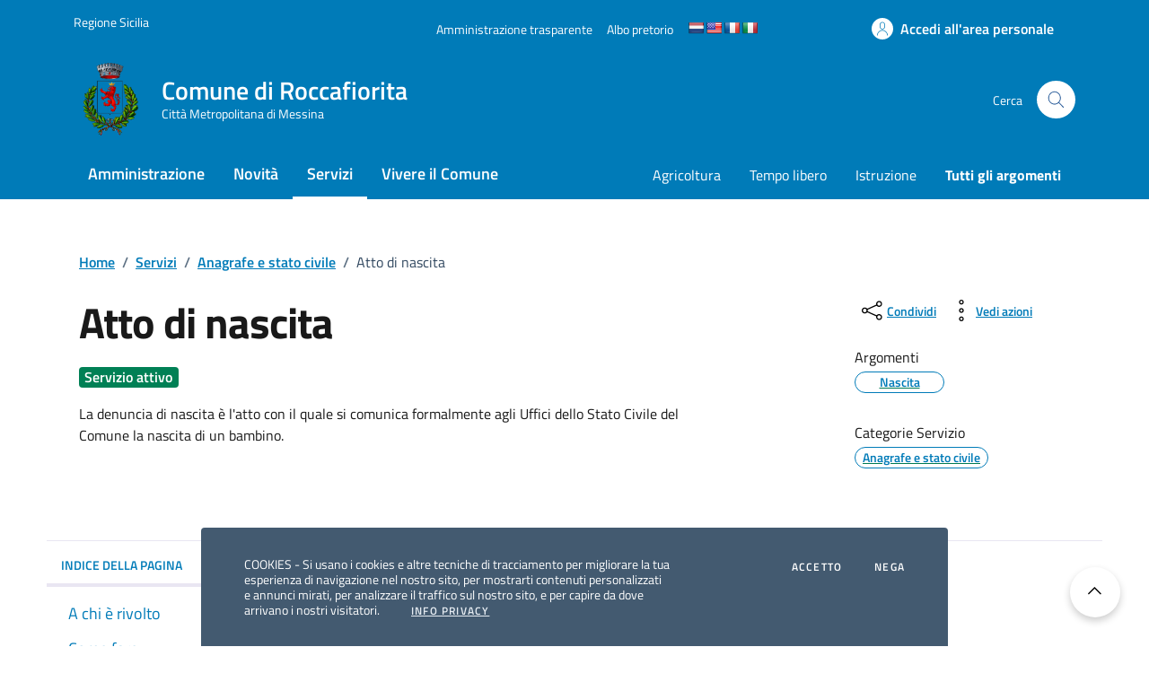

--- FILE ---
content_type: text/html; charset=UTF-8
request_url: https://comune.roccafiorita.me.it/servizio/atto-nascita/
body_size: 46486
content:












 







<!doctype html>
<html lang="it">
<head>
    <meta http-equiv="content-type" content="text/html; charset=UTF-8">
    <meta name="viewport" content="width=device-width, initial-scale=1, shrink-to-fit=no">
	<meta name='robots' content='index, follow, max-image-preview:large, max-snippet:-1, max-video-preview:-1' />

	<!-- This site is optimized with the Yoast SEO plugin v26.6 - https://yoast.com/wordpress/plugins/seo/ -->
	<title>Atto di nascita - Comune di Roccafiorita</title>
	<link rel="canonical" href="https://comune.roccafiorita.me.it/servizio/atto-nascita/" />
	<meta property="og:locale" content="it_IT" />
	<meta property="og:type" content="article" />
	<meta property="og:title" content="Atto di nascita - Comune di Roccafiorita" />
	<meta property="og:description" content="La denuncia di nascita è l&#8217;atto con il quale si comunica formalmente agli Uffici dello Stato Civile del Comune la nascita di un bambino." />
	<meta property="og:url" content="https://comune.roccafiorita.me.it/servizio/atto-nascita/" />
	<meta property="og:site_name" content="Comune di Roccafiorita" />
	<meta property="article:modified_time" content="2024-09-05T13:29:47+00:00" />
	<meta name="twitter:card" content="summary_large_image" />
	<script type="application/ld+json" class="yoast-schema-graph">{"@context":"https://schema.org","@graph":[{"@type":"WebPage","@id":"https://comune.roccafiorita.me.it/servizio/atto-nascita/","url":"https://comune.roccafiorita.me.it/servizio/atto-nascita/","name":"Atto di nascita - Comune di Roccafiorita","isPartOf":{"@id":"https://comune.roccafiorita.me.it/#website"},"datePublished":"2024-08-01T08:08:47+00:00","dateModified":"2024-09-05T13:29:47+00:00","breadcrumb":{"@id":"https://comune.roccafiorita.me.it/servizio/atto-nascita/#breadcrumb"},"inLanguage":"it-IT","potentialAction":[{"@type":"ReadAction","target":["https://comune.roccafiorita.me.it/servizio/atto-nascita/"]}]},{"@type":"BreadcrumbList","@id":"https://comune.roccafiorita.me.it/servizio/atto-nascita/#breadcrumb","itemListElement":[{"@type":"ListItem","position":1,"name":"Home","item":"https://comune.roccafiorita.me.it/"},{"@type":"ListItem","position":2,"name":"Atto di nascita"}]},{"@type":"WebSite","@id":"https://comune.roccafiorita.me.it/#website","url":"https://comune.roccafiorita.me.it/","name":"Comune di Roccafiorita","description":"Città Metropolitana di Messina","publisher":{"@id":"https://comune.roccafiorita.me.it/#organization"},"potentialAction":[{"@type":"SearchAction","target":{"@type":"EntryPoint","urlTemplate":"https://comune.roccafiorita.me.it/?s={search_term_string}"},"query-input":{"@type":"PropertyValueSpecification","valueRequired":true,"valueName":"search_term_string"}}],"inLanguage":"it-IT"},{"@type":"Organization","@id":"https://comune.roccafiorita.me.it/#organization","name":"Comune di Roccafiorita","url":"https://comune.roccafiorita.me.it/","logo":{"@type":"ImageObject","inLanguage":"it-IT","@id":"https://comune.roccafiorita.me.it/#/schema/logo/image/","url":"https://comune.roccafiorita.me.it/wp-content/uploads/2024/02/Roccafiorita-Stemma-removebg-preview.png","contentUrl":"https://comune.roccafiorita.me.it/wp-content/uploads/2024/02/Roccafiorita-Stemma-removebg-preview.png","width":379,"height":500,"caption":"Comune di Roccafiorita"},"image":{"@id":"https://comune.roccafiorita.me.it/#/schema/logo/image/"}}]}</script>
	<!-- / Yoast SEO plugin. -->


<link rel='dns-prefetch' href='//translate.google.com' />
<link rel='dns-prefetch' href='//code.jquery.com' />
<link rel="alternate" type="application/rss+xml" title="Comune di Roccafiorita &raquo; Feed" href="https://comune.roccafiorita.me.it/feed/" />
<link rel="alternate" type="application/rss+xml" title="Comune di Roccafiorita &raquo; Feed dei commenti" href="https://comune.roccafiorita.me.it/comments/feed/" />
<link rel="alternate" title="oEmbed (JSON)" type="application/json+oembed" href="https://comune.roccafiorita.me.it/wp-json/oembed/1.0/embed?url=https%3A%2F%2Fcomune.roccafiorita.me.it%2Fservizio%2Fatto-nascita%2F" />
<link rel="alternate" title="oEmbed (XML)" type="text/xml+oembed" href="https://comune.roccafiorita.me.it/wp-json/oembed/1.0/embed?url=https%3A%2F%2Fcomune.roccafiorita.me.it%2Fservizio%2Fatto-nascita%2F&#038;format=xml" />
<style id='wp-img-auto-sizes-contain-inline-css' type='text/css'>img:is([sizes=auto i],[sizes^="auto," i]){contain-intrinsic-size:3000px 1500px}</style>

<link data-optimized="1" rel='stylesheet' id='google-language-translator-css' href='https://comune.roccafiorita.me.it/wp-content/litespeed/css/b099f265ddece90078772e0cf9a0b3b5.css?ver=f7aed' type='text/css' media='' />
<link data-optimized="1" rel='stylesheet' id='dci-comuni-css' href='https://comune.roccafiorita.me.it/wp-content/litespeed/css/512a409322dbdd200ac56da668cbf43d.css?ver=6ea0c' type='text/css' media='all' />
<link data-optimized="1" rel='stylesheet' id='dci-font-css' href='https://comune.roccafiorita.me.it/wp-content/litespeed/css/a658e57b9dcb1fd0494a6ca3155dee6b.css?ver=eacdd' type='text/css' media='all' />
<link data-optimized="1" rel='stylesheet' id='dci-wp-style-css' href='https://comune.roccafiorita.me.it/wp-content/litespeed/css/7da27bdfe92959b630863619c09d6131.css?ver=e2fb4' type='text/css' media='all' />
<link data-optimized="1" rel='stylesheet' id='dci-print-style-css' href='https://comune.roccafiorita.me.it/wp-content/litespeed/css/dd0633464bdc6c0c96931b9166be30bf.css?ver=bb0a1' type='text/css' media='print' />
<link data-optimized="1" rel='stylesheet' id='accessimate-fonts-css' href='https://comune.roccafiorita.me.it/wp-content/litespeed/css/76249f19987084a3a8439ac1d13bdbdb.css?ver=ca00a' type='text/css' media='all' />
<link data-optimized="1" rel='stylesheet' id='accessimate-frontend-css' href='https://comune.roccafiorita.me.it/wp-content/litespeed/css/ecfc52cdc04a9645c71dd512a278e096.css?ver=ef055' type='text/css' media='all' />
<script data-optimized="1" type="text/javascript" src="https://comune.roccafiorita.me.it/wp-content/litespeed/js/2ea684d0d46a823ebb9be3cd5b7efbd1.js?ver=efbd1" id="jquery-js"></script>
<script data-optimized="1" type="text/javascript" src="https://comune.roccafiorita.me.it/wp-content/litespeed/js/602a36747cde8224df5f2c5450d9b7dc.js?ver=9b7dc" id="jquery-migrate-js"></script>
<script data-optimized="1" type="text/javascript" src="https://comune.roccafiorita.me.it/wp-content/litespeed/js/9c3d5a23f14880906c0307b38b9ec584.js?ver=64e2d" id="dci-modernizr-js"></script>
<link rel="https://api.w.org/" href="https://comune.roccafiorita.me.it/wp-json/" /><link rel="alternate" title="JSON" type="application/json" href="https://comune.roccafiorita.me.it/wp-json/wp/v2/servizi/20960" /><link rel="EditURI" type="application/rsd+xml" title="RSD" href="https://comune.roccafiorita.me.it/xmlrpc.php?rsd" />
<meta name="generator" content="WordPress 6.9" />
<link rel='shortlink' href='https://comune.roccafiorita.me.it/?p=20960' />
<style>p.hello{font-size:12px;color:darkgray}#google_language_translator,#flags{text-align:left}#google_language_translator{clear:both}#flags{width:165px}#flags a{display:inline-block;margin-right:2px}#google_language_translator a{display:none!important}div.skiptranslate.goog-te-gadget{display:inline!important}.goog-te-gadget{color:transparent!important}.goog-te-gadget{font-size:0px!important}.goog-branding{display:none}.goog-tooltip{display:none!important}.goog-tooltip:hover{display:none!important}.goog-text-highlight{background-color:transparent!important;border:none!important;box-shadow:none!important}#google_language_translator{display:none}#google_language_translator select.goog-te-combo{color:#32373c}div.skiptranslate{display:none!important}body{top:0px!important}#goog-gt-{display:none!important}font font{background-color:transparent!important;box-shadow:none!important;position:initial!important}#glt-translate-trigger{left:20px;right:auto}#glt-translate-trigger>span{color:#fff}#glt-translate-trigger{background:#f89406}.goog-te-gadget .goog-te-combo{width:100%}</style><link rel="icon" href="https://comune.roccafiorita.me.it/wp-content/uploads/2024/02/cropped-cropped-android-chrome-256x256-1-32x32-1-32x32.png" sizes="32x32" />
<link rel="icon" href="https://comune.roccafiorita.me.it/wp-content/uploads/2024/02/cropped-cropped-android-chrome-256x256-1-32x32-1-192x192.png" sizes="192x192" />
<link rel="apple-touch-icon" href="https://comune.roccafiorita.me.it/wp-content/uploads/2024/02/cropped-cropped-android-chrome-256x256-1-32x32-1-180x180.png" />
<meta name="msapplication-TileImage" content="https://comune.roccafiorita.me.it/wp-content/uploads/2024/02/cropped-cropped-android-chrome-256x256-1-32x32-1-270x270.png" />
		<style type="text/css" id="wp-custom-css">.it-header-center-wrapper,.it-hero-wrapper{background-color:#007BB8!important}.it-header-slim-wrapper{background-color:#007BB8!important}@media (min-width:992px){.it-header-navbar-wrapper{background:#007BB8!important}}.btn-outline-primary{box-shadow:inset 0 0 0 2px #1f5494!important;color:#1f5494}.btn-outline-primary:hover{color:#2a6ab8!important;box-shadow:0 0 2px 2px #2a6ab8!important}.btn-outline-primary:focus{box-shadow:0 0 5px 2px #1c58bd!important;color:#1c58bd!important}.it-search-wrapper .icon,.icon.icon-md,.icon .icon-primary .icon-xs .ml-10{fill:#1f5494!important}.splide__pagination__page.is-active{background-color:#1f5494!important;border:none!important}.progress-bar.it-navscroll-progressbar{background-color:#1f5494}.point-list,.point-list-aside.point-list-primary{color:#007BB8!important}.point-list-wrapper .point-list .point-list-aside.point-list-primary:after{background-color:##1f5494}.list-item.ps-0.title-medium.underline{color:#007BB8!important}.list-item.ps-0.title-medium.underline:hover,.list-item.ps-0.title-medium.underline:active{color:#1f5494!important}a.list-item:hover{color:#1f5494!important;text-decoration-color:#1f5494!important}.footer-info a.list-item{color:#fff!important}.text,a.text-decoration-none,.card-title,.card-title .t-primary .title-xlarge,.text-decoration-none,.title-medium,.title-xsmall-semi-bold .fw-semibold{color:#007BB8!important}.text:hover,.icon .icon-primary .icon-sm:hover,.title-medium:hover{fill:#1f5494!important;color:#1f5494!important;text-decoration-color:#1f5494!important}.card-text a{color:#007BB8!important;text-decoration-color:#007BB8!important}.card-text a:hover{color:#2a6ab8!important;text-decoration-color:#2a6ab8!important}.card-date,.card-day{color:#1f5494!important}.pagination .page-link{color:#1f5494!important;border-color:#1f5494!important}.pagination .page-link:hover{color:#1f5494!important}.evidence-section .list-item.active span:hover,.useful-links-section .list-item.active span:hover{color:#1f5494!important;text-decoration-color:#347ed9!important}.text-justify,.title2{text-align:justify!important}.points-list{list-style-type:disc!important;padding-left:20px;text-align:justify!important}.cmp-hero .it-hero-wrapper{background-color:transparent!important}.navbar .navbar-collapsable .navbar-nav li a.nav-link,.green-title-big a,.card-header a,.cmp-info-progress .completed .title-medium,.cmp-info-progress .step-active .title-medium{color:#007BB8!important}.cmp-info-progress .step-active .info-progress-body{border-bottom:2px solid #007BB8}.navbar{background:#007BB8!important}@media (min-width:992px){.navbar{background:#007BB8!important}.navbar .navbar-collapsable .navbar-nav li a.nav-link,.footer-info a{color:#fff!important}}.it-calendar-wrapper .it-header-block-title{background-color:#007BB8!important}.bg-primary{background-color:#007BB8!important}.chip:is(a):hover:not(.chip-disabled){background-color:#007BB8!important}.chip:is(a):hover:not(.chip-disabled) .chip-label{color:#fff!important}.list-item,.read-more,.card-title,.chip-label,.accordion-button,.list-item.active span,.logo-hamburger,.card-title a,.category-top a,.t-primary,.link-list-wrapper ul li a span,.btn-dropdown,.row-calendar .it-calendar-wrapper .card .card-text a,.cmp-list-card-img__body-title a,.richtext-wrapper a,.card-content .h5 a{color:#007BB8!important}h3.text-white{color:#fff!important}a.nav-link.active{border-left-color:#007BB8!important}.evidence-section .list-item.active span,.useful-links-section .list-item.active span{color:#007BB8!important}.rating>input:checked~label svg,.rating:not(:checked)>label:hover svg,.rating:not(:checked)>label:hover~label svg,a.read-more .icon{fill:#007BB8}.chip{border-color:#007BB8!important}.btn-primary,.form-check [type=checkbox]:checked+label::after{background-color:#007BB8!important;border-color:#007BB8!important}.breadcrumb-item a{color:#007BB8!important}.icon-primary,.rating>input:checked~label svg,.card .categoryicon-top .icon{fill:#007BB8!important}a.text-decoration-none:hover{color:#347ed9!important;text-decoration-color:#347ed9!important}.carousel .carousel-inner .carousel-item{height:300px}.carousel-item img{position:absolute;left:0;right:0;min-height:300px}.it-header-wrapper .it-header-slim-wrapper .it-header-slim-wrapper-content a:hover,.it-footer .footer-list a:hover{color:#fff!important}.it-footer-main{background:#056a99}.card-bg-blue{background-color:#007BB8}.card.card-bg-dark{background-color:#007BB8}.card.card-bg-warning{background-color:#007BB8}</style>
		</head>
<body class="wp-singular servizio-template-default single single-servizio postid-20960 wp-theme-design-comuni-wordpress-theme">

<!-- svg vault -->
<div class="svg-vault d-none">
    <svg version="1.1" xmlns="http://www.w3.org/2000/svg" xmlns:xlink="http://www.w3.org/1999/xlink">
        <defs>
           <symbol id="it-social-facebook" viewBox="0 0 32 32">
                <rect id="Rectangle-path-facebook" x="0" y="0.035" width="32" height="32" style="fill:none;"/>
                <path d="M18.48,32l0,-14.576l4.912,0l0.736,-5.696l-5.648,0l0,-3.648c0,-1.6 0.464,-2.768 2.832,-2.768l2.992,0l0,-5.088c-1.456,-0.154 -2.92,-0.229 -4.384,-0.224c-4.352,0 -7.328,2.656 -7.328,7.52l0,4.192l-4.896,0l0,5.712l4.896,0l0,14.576l5.888,0Z" style="fill-rule:nonzero;"/>
            </symbol>
            <symbol id="it-social-youtube" viewBox="0 0 32 32">
                <rect id="Rectangle-path-youtube" x="0" y="0.035" width="32" height="32" style="fill:none;"/>
                <path d="m31.77573,8.22108c0,-2.60747 -2.11214,-4.72101 -4.71821,-4.72101l-22.13523,0c-2.60606,0 -4.71821,2.11355 -4.71821,4.72101l0,12.65813c0,2.60747 2.11214,4.72101 4.71821,4.72101l22.13523,0c2.60606,0 4.71821,-2.11355 4.71821,-4.72101l0,-12.65813zm-18.94299,11.66993l0,-11.89023l9.01616,5.94494l-9.01616,5.94529z" style="fill-rule:nonzero;"/>
            </symbol>
            <symbol id="it-social-instagram" viewBox="0 0 32 32">
                <rect id="Rectangle-path-instagram" x="0" y="0.035" width="32" height="32" style="fill:none;"/>
                <path d="m30.68965,1.37694c-0.80291,-0.80313 -1.7651,-1.20452 -2.88606,-1.20452l-23.71288,0c-1.12132,0 -2.08321,0.40153 -2.88635,1.20452c-0.80299,0.80277 -1.20437,1.76481 -1.20437,2.88591l0,23.71266c0,1.12095 0.40131,2.08321 1.20437,2.88606c0.80313,0.80291 1.76525,1.20459 2.88635,1.20459l23.71259,0c1.12073,0 2.08321,-0.40168 2.88613,-1.20459c0.80313,-0.80284 1.20415,-1.7651 1.20415,-2.88606l0,-23.71266c-0.00007,-1.12132 -0.40102,-2.08285 -1.20394,-2.88591zm-19.23787,10.28828c1.25266,-1.21106 2.75813,-1.81688 4.51617,-1.81688c1.77165,0 3.28388,0.60582 4.53683,1.81688c1.25295,1.21128 1.87907,2.67529 1.87907,4.39174c0,1.71623 -0.62611,3.18031 -1.87907,4.39123c-1.25295,1.21157 -2.76467,1.81732 -4.53683,1.81732c-1.75798,0 -3.26329,-0.60626 -4.51617,-1.81732c-1.25295,-1.21106 -1.87936,-2.675 -1.87936,-4.39123c0,-1.71645 0.6264,-3.18038 1.87936,-4.39174zm16.82942,15.4593c0,0.35964 -0.12495,0.66059 -0.37389,0.90299c-0.24967,0.24218 -0.54684,0.36335 -0.89324,0.36335l-22.19651,0c-0.35986,0 -0.66117,-0.12116 -0.90321,-0.36335c-0.2424,-0.24189 -0.36349,-0.54335 -0.36349,-0.90299l0,-13.45565l2.92766,0c-0.27673,0.87222 -0.41513,1.77907 -0.41513,2.72016c0,2.65842 0.96888,4.92476 2.90686,6.80084c1.93819,1.87536 4.27065,2.81347 6.99765,2.81347c1.79958,0 3.4606,-0.42931 4.98381,-1.2875c1.5227,-0.8587 2.72627,-2.02467 3.61282,-3.49908c0.88604,-1.47434 1.32903,-3.08366 1.32903,-4.82767c0,-0.9411 -0.13891,-1.84772 -0.41564,-2.72016l2.80344,0l0,13.45565l-0.00015,0l0,-0.00007zm0,-18.54288c0,0.40146 -0.1384,0.74066 -0.41571,1.01746c-0.27673,0.27702 -0.61571,0.41535 -1.01739,0.41535l-3.61282,0c-0.40124,0 -0.74073,-0.1384 -1.01746,-0.41535c-0.2768,-0.2768 -0.41513,-0.616 -0.41513,-1.01746l0,-3.42577c0,-0.38764 0.13833,-0.72328 0.41513,-1.00713c0.2768,-0.28371 0.61629,-0.42575 1.01746,-0.42575l3.61282,0c0.40168,0 0.74073,0.14196 1.01739,0.42575c0.27724,0.28386 0.41571,0.61949 0.41571,1.00713l0,3.42577z" style="fill-rule:nonzero;"/>
            </symbol>
            <symbol id="it-social-twitter" viewBox="0 0 32 32">
                <rect id="Rectangle-path-twitter" x="0" y="0.035" width="32" height="32" style="fill:none;"/>
                <path d="M10.055,29.037c0.04,0 0.08,0 0.119,0c10.185,0 18.565,-8.38 18.565,-18.565c0,-0.04 0,-0.079 0,-0.119l0,-0.849c1.276,-0.934 2.38,-2.084 3.261,-3.397c-1.199,0.528 -2.47,0.878 -3.771,1.036c1.361,-0.81 2.386,-2.082 2.888,-3.584c-1.309,0.745 -2.733,1.267 -4.213,1.546c-1.241,-1.322 -2.976,-2.072 -4.789,-2.072c-3.6,0 -6.564,2.956 -6.574,6.556c-0.004,0.503 0.053,1.005 0.17,1.494c-5.284,-0.237 -10.227,-2.709 -13.588,-6.794c-1.751,2.977 -0.857,6.855 2.021,8.765c-1.042,-0.025 -2.063,-0.305 -2.972,-0.816c0.002,3.145 2.26,5.87 5.35,6.455c-0.552,0.156 -1.124,0.236 -1.698,0.237c-0.415,0.007 -0.83,-0.021 -1.24,-0.084c0.86,2.664 3.332,4.499 6.131,4.552c-2.322,1.83 -5.195,2.824 -8.152,2.819c-0.523,0 -1.045,-0.034 -1.563,-0.102c3,1.921 6.493,2.936 10.055,2.922" style="fill-rule:nonzero;"/>
            </symbol>
            <symbol id="it-social-linkedin" viewBox="0 0 32 32">
                <rect id="Rectangle-path-linkedin" x="0" y="0.035" width="32" height="32" style="fill:none;"/>
                <path d="M24.062,10.087c-2.559,-0.087 -4.97,1.237 -6.268,3.445l0,-2.877l-6.447,0l0,21.31l6.624,0l0,-10.566c0,-2.789 0.515,-5.488 3.978,-5.488c3.463,0 3.427,3.197 3.427,5.665l0,10.389l6.624,0l0,-11.721c0,-5.736 -1.225,-10.157 -7.938,-10.157Zm-20.191,-10.087c-0.006,0 -0.012,0 -0.017,0c-2.114,0 -3.854,1.74 -3.854,3.854c0,2.113 1.74,3.853 3.854,3.853c2.107,0 3.843,-1.728 3.853,-3.836c0,-0.012 0,-0.023 0,-0.035c0,-2.104 -1.731,-3.836 -3.836,-3.836c0,0 0,0 0,0Zm-3.321,10.655l0,21.31l6.589,0l0,-21.31l-6.589,0Zm23.512,-0.533c-2.552,-0.094 -4.961,1.216 -6.268,3.41l0,-2.877l-6.447,0l0,21.31l6.624,0l0,-10.566c0,-2.789 0.515,-5.488 3.978,-5.488c3.463,0 3.427,3.197 3.427,5.665l0,10.389l6.624,0l0,-11.721c0,-5.736 -1.225,-10.157 -7.938,-10.157l0,0.035Zm-23.512,21.843l6.589,0l0,-21.31l-6.589,0l0,21.31Zm3.321,-31.965c-0.006,0 -0.012,0 -0.017,0c-2.114,0 -3.854,1.74 -3.854,3.854c0,2.113 1.74,3.853 3.854,3.853c2.107,0 3.843,-1.728 3.853,-3.836c0,-0.012 0,-0.023 0,-0.035c0,-2.104 -1.731,-3.836 -3.836,-3.836c0,0 0,0 0,0Z" style="fill-rule:nonzero;"/>
            </symbol>
            <symbol id="search1" viewBox="0 0 16 17">
                <rect id="Rectangle-path-linkedin" x="0" y="0.035" width="32" height="32" style="fill:none;"/>
                <path
                fill-rule="evenodd"
                clip-rule="evenodd"
                d="M11.2582 10.6548H10.5432L10.2947 10.408C11.1727 9.38413 11.7067 8.05678 11.7067 6.60245C11.7067 3.3696 9.08619 0.749101 5.85334 0.749101C2.6205 0.749101 0 3.3696 0 6.60245C0 9.83529 2.6205 12.4558 5.85334 12.4558C7.30768 12.4558 8.63413 11.9227 9.65802 11.0456L9.90656 11.2923V12.0055L14.4073 16.5L15.75 15.1573L11.2582 10.6548ZM5.85334 10.6548C3.61467 10.6548 1.80103 8.84113 1.80103 6.60245C1.80103 4.36467 3.61467 2.55013 5.85334 2.55013C8.09112 2.55013 9.90566 4.36467 9.90566 6.60245C9.90566 8.84113 8.09112 10.6548 5.85334 10.6548Z"
                fill="#BACCD9"
                />
            </symbol>
            <symbol id="it-arrow-down" viewBox="0 0 32 32">
                <rect id="Rectangle-path-arrow-down" x="0" y="0.035" width="32" height="32" style="fill:none;"/>
                <path d="M17.895,31.25l11.639,-11.638c0.271,-0.253 0.425,-0.607 0.425,-0.977c0,-0.732 -0.603,-1.335 -1.335,-1.335c-0.37,0 -0.724,0.154 -0.976,0.425l-10.322,10.304l0,-26.694c0,-0.732 -0.603,-1.335 -1.335,-1.335c-0.732,0 -1.335,0.603 -1.335,1.335l0,26.694l-10.304,-10.268c-0.252,-0.271 -0.606,-0.425 -0.976,-0.425c-0.732,0 -1.335,0.602 -1.335,1.335c0,0.37 0.154,0.724 0.425,0.976l11.71,11.603c1.029,1 2.69,1 3.719,0Z" style="fill-rule:nonzero;"/>
            </symbol>
            <symbol id="it-arrow-left" viewBox="0 0 32 32">
                <rect id="Rectangle-path-arrow-left" x="0" y="0.035" width="32" height="32" style="fill:none;"/>
                <path d="M0.787,17.887l11.589,11.625c0.248,0.254 0.588,0.397 0.943,0.397c0.354,0 0.694,-0.143 0.942,-0.397c0.516,-0.517 0.516,-1.367 0,-1.884l-10.257,-10.292l26.663,0c0.731,0 1.333,-0.602 1.333,-1.333c0,-0.732 -0.602,-1.333 -1.333,-1.333l-26.663,0l10.292,-10.292c0.247,-0.251 0.385,-0.59 0.385,-0.942c0,-0.738 -0.607,-1.345 -1.345,-1.345c-0.361,0 -0.707,0.145 -0.96,0.403l-11.589,11.625c-0.503,0.497 -0.787,1.176 -0.787,1.884c0,0.707 0.284,1.386 0.787,1.884Z" style="fill-rule:nonzero;"/>
            </symbol>
            <symbol id="it-arrow-right" viewBox="0 0 32 32">
                <rect id="Rectangle-path-arrow-right" x="0" y="0.035" width="32" height="32" style="fill:none;"/>
                <path d="M31.213,17.887l-11.589,11.625c-0.248,0.254 -0.588,0.397 -0.943,0.397c-0.354,0 -0.694,-0.143 -0.942,-0.397c-0.516,-0.517 -0.516,-1.367 0,-1.884l10.257,-10.292l-26.663,0c-0.731,0 -1.333,-0.602 -1.333,-1.333c0,-0.732 0.602,-1.333 1.333,-1.333l26.663,0l-10.292,-10.292c-0.247,-0.251 -0.385,-0.59 -0.385,-0.942c0,-0.738 0.607,-1.345 1.345,-1.345c0.361,0 0.707,0.145 0.96,0.403l11.589,11.625c0.503,0.497 0.787,1.176 0.787,1.884c0,0.707 -0.284,1.386 -0.787,1.884Z" style="fill-rule:nonzero;"/>
            </symbol>
            <symbol id="it-arrow-up" viewBox="0 0 32 32">
                <rect id="Rectangle-path-arrow-up" x="0" y="0.035" width="32" height="32" style="fill:none;"/>
                <path d="M17.895,0.75l11.639,11.638c0.271,0.253 0.425,0.607 0.425,0.977c0,0.732 -0.603,1.335 -1.335,1.335c-0.37,0 -0.724,-0.154 -0.976,-0.425l-10.322,-10.304l0,26.694c0,0.732 -0.603,1.335 -1.335,1.335c-0.732,0 -1.335,-0.603 -1.335,-1.335l0,-26.694l-10.304,10.268c-0.252,0.271 -0.606,0.425 -0.976,0.425c-0.732,0 -1.335,-0.602 -1.335,-1.335c0,-0.37 0.154,-0.724 0.425,-0.976l11.71,-11.603c1.029,-1 2.69,-1 3.719,0Z" style="fill-rule:nonzero;"/>
            <symbol id="svg-building" viewBox="0 0 32 32">
                <rect id="Rectangle-path-search" x="0" y="0.035" width="32" height="32" style="fill:none;"/>
                <path id="Rectangle-path-search-Oval-2" d="M20.743,23.178c-2.172,1.659 -4.887,2.645 -7.831,2.645c-7.131,0 -12.912,-5.78 -12.912,-12.911c0,-7.131 5.781,-12.912 12.912,-12.912c7.131,0 12.911,5.781 12.911,12.912c0,2.944 -0.986,5.659 -2.645,7.831l8.318,8.318c0.672,0.672 0.672,1.762 0,2.435c-0.673,0.672 -1.763,0.672 -2.435,0l-8.318,-8.318Zm-7.831,-19.735c-5.23,0 -9.469,4.239 -9.469,9.469c0,5.229 4.239,9.468 9.469,9.468l0.061,0c5.201,-0.033 9.407,-4.259 9.407,-9.468c0,-5.209 -4.206,-9.436 -9.407,-9.469l-0.061,0Z" style="fill-rule:nonzero;"/>
            </symbol>
            <symbol id="svg-cancel-large" viewBox="0 0 32 32">
                <rect id="Rectangle-path-circle-large" x="0" y="0.035" width="32" height="32" style="fill:none;"/>
                <path d="M16,15.653l15.081,-15.082c0.307,0.307 0.613,0.613 0.919,0.919l-15.081,15.081l13.938,13.939l-0.918,0.919l-13.939,-13.939l-13.939,13.939l-0.918,-0.919l13.938,-13.939l-15.081,-15.081l0.919,-0.919l15.081,15.082Z" style="fill-rule:nonzero;"/>
            </symbol>
            <symbol id="svg-search" viewBox="0 0 32 32">
                <rect id="Rectangle-path-search" x="0" y="0.035" width="32" height="32" style="fill:none;"/>
                <path id="Rectangle-path-search-Oval-2" d="M20.743,23.178c-2.172,1.659 -4.887,2.645 -7.831,2.645c-7.131,0 -12.912,-5.78 -12.912,-12.911c0,-7.131 5.781,-12.912 12.912,-12.912c7.131,0 12.911,5.781 12.911,12.912c0,2.944 -0.986,5.659 -2.645,7.831l8.318,8.318c0.672,0.672 0.672,1.762 0,2.435c-0.673,0.672 -1.763,0.672 -2.435,0l-8.318,-8.318Zm-7.831,-19.735c-5.23,0 -9.469,4.239 -9.469,9.469c0,5.229 4.239,9.468 9.469,9.468l0.061,0c5.201,-0.033 9.407,-4.259 9.407,-9.468c0,-5.209 -4.206,-9.436 -9.407,-9.469l-0.061,0Z" style="fill-rule:nonzero;"/>
            </symbol>
        </defs>
    </svg>
</div>
<!-- /end svg vault -->
<div class="svg-vault d-none"><svg xmlns="http://www.w3.org/2000/svg"><symbol id="it-arrow-down-circle" viewBox="0 0 24 24"><path d="M15.6 13.2l.7.7-4.3 4.3-4.3-4.3.7-.7 3.1 3.1V7h1v9.2l3.1-3zM22 12c0 5.5-4.5 10-10 10S2 17.5 2 12 6.5 2 12 2s10 4.5 10 10zm-1 0c0-5-4-9-9-9s-9 4-9 9 4 9 9 9 9-4 9-9z"/></symbol><symbol id="it-arrow-down-triangle" viewBox="0 0 24 24"><path d="M9.2 12h5.6c.6 0 1 .5 1 1 0 .3-.1.5-.3.7L12 17.3l-3.5-3.6c-.4-.4-.4-1 0-1.4.2-.2.4-.3.7-.3z"/></symbol><symbol id="it-arrow-down" viewBox="0 0 24 24"><path d="M17.9 13.2l-5.4 5.3V3h-1v15.5l-5.4-5.3-.7.7 6.6 6.5 6.6-6.5-.7-.7z"/></symbol><symbol id="it-arrow-left-circle" viewBox="0 0 24 24"><path d="M7.7 11.5H17v1H7.8l3 3.1-.7.7L5.8 12l4.3-4.3.7.7-3.1 3.1zM22 12c0 5.5-4.5 10-10 10S2 17.5 2 12 6.5 2 12 2s10 4.5 10 10zm-1 0c0-5-4-9-9-9s-9 4-9 9 4 9 9 9 9-4 9-9z"/></symbol><symbol id="it-arrow-left-triangle" viewBox="0 0 24 24"><path d="M12 9.2v5.6c0 .6-.5 1-1 1-.3 0-.5-.1-.7-.3L6.8 12l3.5-3.5c.4-.4 1-.4 1.4 0 .2.2.3.4.3.7z"/></symbol><symbol id="it-arrow-right-circle" viewBox="0 0 24 24"><path d="M13.9 7.7l4.3 4.3-4.3 4.3-.7-.7 3.1-3.1H7v-1h9.2l-3-3.1.7-.7zM22 12c0 5.5-4.5 10-10 10S2 17.5 2 12 6.5 2 12 2s10 4.5 10 10zm-1 0c0-5-4-9-9-9s-9 4-9 9 4 9 9 9 9-4 9-9z"/></symbol><symbol id="it-arrow-left" viewBox="0 0 24 24"><path d="M21 11.5H5.5l5.3-5.4-.7-.7L3.6 12l6.5 6.6.7-.7-5.3-5.4H21v-1z"/></symbol><symbol id="it-arrow-right-triangle" viewBox="0 0 24 24"><path d="M12 14.8V9.2c0-.6.5-1 1-1 .3 0 .5.1.7.3l3.5 3.5-3.5 3.5c-.4.4-1 .4-1.4 0-.2-.2-.3-.4-.3-.7z"/></symbol><symbol id="it-arrow-right" viewBox="0 0 24 24"><path d="M13.9 5.4l-.7.7 5.3 5.4H3v1h15.5l-5.3 5.4.7.7 6.6-6.6-6.6-6.6z"/></symbol><symbol id="it-arrow-up-circle" viewBox="0 0 24 24"><path d="M12 5.8l4.3 4.3-.7.7-3.1-3.1V17h-1V7.8l-3.1 3-.7-.7L12 5.8zM22 12c0 5.5-4.5 10-10 10S2 17.5 2 12 6.5 2 12 2s10 4.5 10 10zm-1 0c0-5-4-9-9-9s-9 4-9 9 4 9 9 9 9-4 9-9z"/></symbol><symbol id="it-arrow-up-triangle" viewBox="0 0 24 24"><path d="M14.8 12H9.2c-.6 0-1-.5-1-1 0-.3.1-.5.3-.7L12 6.8l3.5 3.5c.4.4.4 1 0 1.4-.2.2-.4.3-.7.3z"/></symbol><symbol id="it-arrow-up" viewBox="0 0 24 24"><path d="M18.6 10.1L12 3.5l-6.6 6.6.7.7 5.4-5.3V21h1V5.5l5.4 5.3.7-.7z"/></symbol><symbol id="it-ban" viewBox="0 0 24 24"><path d="M12 2C6.5 2 2 6.5 2 12s4.5 10 10 10 10-4.5 10-10S17.5 2 12 2zM5.2 17.6C3.8 16 3.1 14 3.1 11.9s.7-4.1 2.1-5.7l12.7 12.7C14 22 8.3 21.4 5.2 17.6zm13.4.5L5.9 5.4c3.7-3.3 9.4-3 12.7.7 3.1 3.4 3.1 8.6 0 12z"/></symbol><symbol id="it-behance" viewBox="0 0 24 24"><path d="M7.8 5.8c.5 0 1.1 0 1.6.2.4.1.9.3 1.2.5.4.1.7.5.9.8.2.5.3 1 .3 1.4 0 .5-.1 1.1-.4 1.5-.3.4-.8.8-1.3 1 .7.2 1.3.6 1.7 1.1.4.6.6 1.3.6 2 0 .5-.1 1.1-.3 1.6-.2.4-.6.8-1 1.1-.4.3-.9.5-1.4.6-.6.4-1.2.4-1.7.4H2V5.8h5.8zm-.3 5c.4 0 .8-.1 1.2-.4.3-.3.5-.7.4-1.1 0-.3 0-.5-.1-.8-.1-.1-.2-.3-.4-.4-.2-.1-.4-.2-.6-.2-.2 0-.5-.1-.7-.1H4.7v2.9l2.8.1zm.1 5.2c.3 0 .5 0 .8-.1l.6-.3c.2-.1.3-.3.4-.5.1-.3.2-.5.2-.8 0-.5-.2-1-.5-1.3-.4-.3-.9-.4-1.4-.4h-3V16h2.9zm8.6-.1c.4.4 1 .6 1.6.5.4 0 .9-.1 1.3-.4.3-.2.5-.5.6-.8h2.1c-.2.9-.8 1.7-1.6 2.3-.8.5-1.7.7-2.6.7-.6 0-1.3-.1-1.9-.3-1.1-.4-2-1.3-2.3-2.4-.2-.6-.3-1.2-.3-1.9 0-.6.1-1.3.3-1.9.2-.6.5-1.1.9-1.5.4-.4.9-.8 1.4-1 .7-.2 1.3-.3 1.9-.3.7 0 1.4.1 2 .4.5.3 1 .7 1.4 1.2.4.5.6 1.1.8 1.7.2.7.2 1.3.2 2h-6.4c0 .6.2 1.2.6 1.7zm2.8-4.7c-.4-.3-.9-.5-1.4-.5-.3 0-.7 0-1 .2-.2.1-.5.3-.6.5-.2.2-.3.4-.3.6-.1.2-.1.4-.1.6h4c-.1-.5-.3-1-.6-1.4zm-3.9-4.6h5v1.2h-5V6.6z"/></symbol><symbol id="it-bookmark" viewBox="0 0 24 24"><path d="M18 22.7l-6-6-6 6V2h12v20.7zm-6-7.4l5 5V3H7v17.3l5-5z"/></symbol><symbol id="it-box" viewBox="0 0 24 24"><path d="M21 2H3v4h1v16h16V6h1V2zm-2 19H5V6h14v15zm1-16H4V3h16v2z"/><path d="M8 8h8v1H8z"/></symbol><symbol id="it-burger" viewBox="0 0 24 24"><path d="M22 5v1H2V5h20zM2 12.5h20v-1H2v1zM2 19h20v-1H2v1z"/></symbol><symbol id="it-calendar" viewBox="0 0 24 24"><path d="M20.5 4H17V3h-1v1H8V3H7v1H3.5C2.7 4 2 4.7 2 5.5v13c0 .8.7 1.5 1.5 1.5h17c.8 0 1.5-.7 1.5-1.5v-13c0-.8-.7-1.5-1.5-1.5zm.5 14.5c0 .3-.2.5-.5.5h-17c-.3 0-.5-.2-.5-.5v-13c0-.3.2-.5.5-.5H7v1h1V5h8v1h1V5h3.5c.3 0 .5.2.5.5v13zM4 8h16v1H4V8z"/></symbol><symbol id="it-camera" viewBox="0 0 24 24"><path d="M20.5 20h-17c-.8 0-1.5-.7-1.5-1.5v-10C2 7.7 2.7 7 3.5 7h4.3l1.5-2.3c.3-.4.7-.7 1.2-.7h3c.5 0 .9.3 1.2.7L16.2 7h4.3c.8 0 1.5.7 1.5 1.5v10c0 .8-.7 1.5-1.5 1.5zM3.5 8c-.3 0-.5.2-.5.5v10c0 .3.2.5.5.5h17c.3 0 .5-.2.5-.5v-10c0-.3-.2-.5-.5-.5h-4.8l-1.8-2.8-.4-.2h-3l-.4.2L8.3 8H3.5zM12 18c-2.8 0-5-2.2-5-5s2.2-5 5-5 5 2.2 5 5-2.2 5-5 5zm0-9c-2.2 0-4 1.8-4 4s1.8 4 4 4 4-1.8 4-4-1.8-4-4-4zM7 5H4v1h3V5z"/></symbol><symbol id="it-card" viewBox="0 0 24 24"><path d="M20.5 5h-17C2.7 5 2 5.7 2 6.5v11c0 .8.7 1.5 1.5 1.5h17c.8 0 1.5-.7 1.5-1.5v-11c0-.8-.7-1.5-1.5-1.5zM3 9h18v3H3V9zm18 8.5c0 .3-.2.5-.5.5h-17c-.3 0-.5-.2-.5-.5V13h18v4.5zM3 8V6.5c0-.3.2-.5.5-.5h17c.3 0 .5.2.5.5V8H3zm5 7H4v-1h4v1z"/></symbol><symbol id="it-chart-line" viewBox="0 0 24 24"><path d="M21 20v1H3V3h1v17z"/><path d="M10.5 9.2l2.5 2.5 6-6v3.8h1V4h-5.5v1h3.8L13 10.3l-2.5-2.5-4.3 4.3.6.8z"/></symbol><symbol id="it-check-circle" viewBox="0 0 24 24"><path d="M17.1 7.9l.7.7-7.8 7.6-4.7-4.6.7-.7 4 3.9 7.1-6.9zM22 12c0 5.5-4.5 10-10 10S2 17.5 2 12 6.5 2 12 2s10 4.5 10 10zm-1 0c0-5-4-9-9-9s-9 4-9 9 4 9 9 9 9-4 9-9z"/></symbol><symbol id="it-check" viewBox="0 0 24 24"><path d="M9.6 16.9L4 11.4l.8-.7 4.8 4.8 8.5-8.4.7.7-9.2 9.1z"/></symbol><symbol id="it-chevron-left" viewBox="0 0 24 24"><path d="M14.6 17.2L9 11.6 14.6 6l.8.7-4.9 4.9 4.9 4.9z"/></symbol><symbol id="it-chevron-right" viewBox="0 0 24 24"><path d="M9.8 17.2l-.8-.7 4.9-4.9L9 6.7l.8-.7 5.6 5.6z"/></symbol><symbol id="it-clip" viewBox="0 0 24 24"><path d="M11 22c-1.6.1-2.9-1.2-3-2.8V6c0-2.2 1.8-4 4-4s4 1.8 4 4v10h-1V6c0-1.7-1.3-3-3-3S9 4.3 9 6v13c0 1.1.9 2 2 2s2-.9 2-2V8c0-.6-.4-1-1-1s-1 .4-1 1v8h-1V8c0-1.1.9-2 2-2s2 .9 2 2v11c.1 1.6-1.2 2.9-2.8 3H11z"/></symbol><symbol id="it-clock" viewBox="0 0 24 24"><path d="M11.5 5h1v7.5H7v-1h4.5V5zM22 12c0 5.5-4.5 10-10 10S2 17.5 2 12 6.5 2 12 2s10 4.5 10 10zm-1 0c0-5-4-9-9-9s-9 4-9 9 4 9 9 9 9-4 9-9z"/></symbol><symbol id="it-close-big" viewBox="0 0 24 24"><path d="M12.7 12l6.7 6.6-.8.8-6.6-6.7-6.6 6.7-.8-.8 6.7-6.6-6.7-6.6.8-.8 6.6 6.7 6.6-6.7.8.8-6.7 6.6z"/></symbol><symbol id="it-close-circle" viewBox="0 0 24 24"><path d="M16.3 8.3L12.6 12l3.7 3.6-.7.7-3.7-3.6-3.6 3.6-.7-.7 3.6-3.6-3.6-3.7.7-.7 3.6 3.7 3.7-3.7.7.7zM22 12c0 5.5-4.5 10-10 10S2 17.5 2 12 6.5 2 12 2s10 4.5 10 10zm-1 0c0-5-4-9-9-9s-9 4-9 9 4 9 9 9 9-4 9-9z"/></symbol><symbol id="it-close" viewBox="0 0 24 24"><path d="M12.7 12l3.7 3.6-.8.8-3.6-3.7-3.6 3.7-.8-.8 3.7-3.6-3.7-3.6.8-.8 3.6 3.7 3.6-3.7.8.8-3.7 3.6z"/></symbol><symbol id="it-code-circle" viewBox="0 0 24 24"><path d="M19 12l-2.9 2.9-.7-.8 2.1-2.1-2.1-2.1.7-.8L19 12zM7.9 9.1L5 12l2.9 2.9.7-.8L6.5 12l2.1-2.1-.7-.8zM22 12c0 5.5-4.5 10-10 10S2 17.5 2 12 6.5 2 12 2s10 4.5 10 10zm-1 0c0-5-4-9-9-9s-9 4-9 9 4 9 9 9 9-4 9-9zM9.6 16.5l1 .3 3.7-9.3-.9-.3-3.8 9.3z"/></symbol><symbol id="it-collapse" viewBox="0 0 24 24"><path d="M16.5 15.4l-4.9-4.9-4.9 4.9-.7-.8L11.6 9l5.6 5.6z"/></symbol><symbol id="it-comment" viewBox="0 0 24 24"><path d="M19 3H5c-1.1 0-2 .9-2 2v10c0 1.1.9 2 2 2h2v5.4l1.7-1.7 3.7-3.7H19c1.1 0 2-.9 2-2V5c0-1.1-.9-2-2-2zm1 12c.1.5-.3.9-.8 1H12l-4 4v-4H5c-.5.1-.9-.3-1-.8V5c-.1-.5.3-.9.8-1H19c.5-.1.9.3 1 .8V15zM9 10c.1.5-.3.9-.8 1H8c-.5.1-.9-.3-1-.8V10c-.1-.5.3-.9.8-1H8c.5-.1.9.3 1 .8v.2zm4 0c0 .6-.4 1-1 1s-1-.4-1-1 .4-1 1-1 1 .4 1 1zm4 0c0 .6-.4 1-1 1s-1-.4-1-1 .4-1 1-1 1 .4 1 1z"/></symbol><symbol id="it-copy" viewBox="0 0 24 24"><path d="M19.5 4H18v-.6c-.1-.8-.7-1.4-1.5-1.4h-11c-.8 0-1.4.6-1.5 1.4v15.2c.1.8.7 1.4 1.5 1.4H7v.6c.1.8.7 1.4 1.5 1.4h11c.8 0 1.4-.6 1.5-1.4V5.4c-.1-.8-.7-1.4-1.5-1.4zM5 18.6V3.4c0-.2.3-.4.5-.4h11c.2 0 .5.2.5.4v15.2c0 .2-.3.4-.5.4h-11c-.2 0-.5-.2-.5-.4zm15 2c0 .2-.3.4-.5.4h-11c-.2 0-.5-.2-.5-.4V20h8.5c.8 0 1.4-.6 1.5-1.4V5h1.5c.2 0 .5.2.5.4v15.2z"/></symbol><symbol id="it-delete" viewBox="0 0 24 24"><path d="M15.5 4v-.5c0-.8-.7-1.5-1.5-1.5h-4c-.8 0-1.5.7-1.5 1.5V4H3v1h2v15.5c0 .8.7 1.5 1.5 1.5h11c.8 0 1.5-.7 1.5-1.5V5h2V4h-5.5zm-6-.5c0-.3.2-.5.5-.5h4c.3 0 .5.2.5.5V4h-5v-.5zm8.5 17c0 .3-.2.5-.5.5h-11c-.3 0-.5-.2-.5-.5V5h12v15.5z"/><path d="M11.5 8h1v10h-1zM8 8h1v10H8zM15 8h1v10h-1z"/></symbol><symbol id="it-designers-italia" viewBox="0 0 24 24"><path d="M8.7 20.2v-13h3.6v13.1l-3.6-.1zM23 10.1h-3.3v6.5c0 .2.1.4.3.6s.4.2.8.2h2.1l.2 2.8c-1.2.3-2.1.4-2.8.4-1.6 0-2.7-.3-3.3-1.1-.6-.7-.9-2-.9-3.9v-12h3.6v3.6H23v2.9zm-19.8 1c-.6 0-1.2-.2-1.6-.6-.4-.4-.6-.9-.6-1.5s.2-1.1.6-1.5c.4-.5.9-.7 1.6-.7s1.1.2 1.5.6c.4.5.6 1 .6 1.6s-.2 1.1-.6 1.5-.9.6-1.5.6z"/></symbol><symbol id="it-download" viewBox="0 0 24 24"><path d="M12 14.2L7.7 9.9l.7-.7 3.1 3.1V3h1v9.2l3.1-3 .7.7-4.3 4.3zm7-2.2v7.5c0 .3-.2.5-.5.5h-13c-.3 0-.5-.2-.5-.5V12H4v7.5c0 .8.7 1.5 1.5 1.5h13c.8 0 1.5-.7 1.5-1.5V12h-1z"/></symbol><symbol id="it-error" viewBox="0 0 24 24"><path d="M11.5 14.2V5.7h1.2v8.5h-1.2zm-.1 4.1h1.2v-1.8h-1.2v1.8zM22 7.9v8.3L16.1 22H7.9L2 16.2V7.9L7.9 2h8.2L22 7.9zm-1 .4L15.7 3H8.3L3 8.3v7.5L8.3 21h7.4l5.3-5.2V8.3z"/></symbol><symbol id="it-exchange-circle" viewBox="0 0 24 24"><path d="M12 2C6.5 2 2 6.5 2 12s4.5 10 10 10 10-4.5 10-10S17.5 2 12 2zm0 19c-5 0-9-4-9-9s4-9 9-9 9 4 9 9-4 9-9 9zm5.1-8.9l.8.8-4.3 4.3c-.3.3-.7.4-1.1.4-.4 0-.8-.1-1.1-.4L9 14.7V17H8v-4h4v1H9.7l2.4 2.5h.8l4.2-4.4zm-6-4.6l-4.2 4.4-.8-.8 4.3-4.3c.3-.3.7-.4 1.1-.4.4 0 .8.1 1.1.4L15 9.3V7h1v4h-4v-1h2.3l-2.4-2.5h-.8z"/></symbol><symbol id="it-expand" viewBox="0 0 24 24"><path d="M11.6 15.4L6 9.8l.7-.8 4.9 4.9L16.5 9l.7.8z"/></symbol><symbol id="it-external-link" viewBox="0 0 24 24"><path d="M21 3v6h-1V4.7l-7.6 7.7-.8-.8L19.3 4H15V3h6zm-4 16.5c0 .3-.2.5-.5.5h-12c-.3 0-.5-.2-.5-.5v-12c0-.3.2-.5.5-.5H12V6H4.5C3.7 6 3 6.7 3 7.5v12c0 .8.7 1.5 1.5 1.5h12c.8 0 1.5-.7 1.5-1.5V12h-1v7.5z"/></symbol><symbol id="it-facebook-square" viewBox="0 0 24 24"><path d="M17 0H1C.4 0 0 .4 0 1v16c0 .6.4 1 1 1h8.6v-6.9H7.3V8.3h2.3v-2c-.1-1 .2-1.9.9-2.6s1.6-1.1 2.6-1c.7 0 1.4 0 2.1.1v2.4h-1.4c-1.1 0-1.3.5-1.3 1.3v1.7h2.7l-.4 2.7h-2.3v7H17c.6 0 1-.4 1-1V1c0-.6-.4-1-1-1z" transform="translate(3 3)"/></symbol><symbol id="it-facebook" viewBox="0 0 24 24"><path d="M13.6 22v-9.1h3.1l.5-3.6h-3.5V7.1c0-1 .3-1.7 1.8-1.7h1.9V2.1c-1.1-.1-2-.1-3-.1-2.7 0-4.6 1.7-4.6 4.7v2.6h-3v3.6h3.1V22h3.7z"/></symbol><symbol id="it-file" viewBox="0 0 24 24"><path d="M14.7 2H6.5C5.7 2 5 2.7 5 3.5v17c0 .8.7 1.5 1.5 1.5h11c.8 0 1.5-.7 1.5-1.5V6.3L14.7 2zm.3 1.7L17.3 6h-1.8c-.3 0-.5-.2-.5-.5V3.7zM17.5 21h-11c-.3 0-.5-.2-.5-.5v-17c0-.3.2-.5.5-.5H14v2.5c0 .8.7 1.5 1.5 1.5H18v13.5c0 .3-.2.5-.5.5zM8 9h8v1H8V9zm0 2h8v1H8v-1zm0 2h4v1H8v-1z"/></symbol><symbol id="it-files" viewBox="0 0 24 24"><path d="M15.7 2H7.5C6.7 2 6 2.7 6 3.5V4h-.5C4.7 4 4 4.7 4 5.5v15c0 .8.7 1.5 1.5 1.5h11c.8 0 1.5-.7 1.5-1.5V20h.5c.8 0 1.5-.7 1.5-1.5V6.3L15.7 2zm.3 1.7L18.3 6h-1.8c-.3 0-.5-.2-.5-.5V3.7zm1 16.8c0 .3-.2.5-.5.5h-11c-.3 0-.5-.2-.5-.5v-15c0-.3.2-.5.5-.5H6v13.5c0 .8.7 1.5 1.5 1.5H17v.5zm1.5-1.5h-11c-.3 0-.5-.2-.5-.5v-15c0-.3.2-.5.5-.5H15v2.5c0 .8.7 1.5 1.5 1.5H19v11.5c0 .3-.2.5-.5.5zM9 9h8v1H9V9zm0 2h8v1H9v-1zm0 2h4v1H9v-1z"/></symbol><symbol id="it-flag" viewBox="0 0 24 24"><path d="M17.1 8l3.3-5H5V2H4v20h1v-9h15.4l-3.3-5zM5 4h13.6l-2.7 4 2.7 4H5V4z"/></symbol><symbol id="it-flickr-square" viewBox="0 0 24 24"><path d="M20 4c-.6-.6-1.5-1-2.4-1H6.4c-.9 0-1.8.4-2.4 1-.6.6-1 1.5-1 2.4v11.3c0 .9.4 1.8 1 2.4.6.6 1.5 1 2.4 1h11.2c1.9 0 3.4-1.5 3.4-3.4V6.4c0-.9-.4-1.8-1-2.4zm-9.6 9.8c-1 1-2.5 1-3.5 0s-1-2.5 0-3.5 2.5-1 3.5 0c1 .9 1 2.5 0 3.5zm6.6 0c-.7.7-1.8.9-2.7.5-.9-.4-1.5-1.3-1.5-2.3 0-1 .6-1.9 1.5-2.3.9-.4 2-.2 2.7.5 1 1 1 2.6 0 3.6z"/></symbol><symbol id="it-flickr" viewBox="0 0 24 24"><circle cx="6.7" cy="12" r="4.7"/><circle cx="17.3" cy="12" r="4.7"/></symbol><symbol id="it-folder" viewBox="0 0 24 24"><path d="M20 6h-8l-2-2H4c-1.1 0-2 .9-2 2v12c0 1.1.9 2 2 2h16c1.1 0 2-.9 2-2V8c0-1.1-.9-2-2-2zm1 12c.1.5-.3.9-.8 1H4c-.5.1-.9-.3-1-.8V6c-.1-.5.3-.9.8-1h5.8l1.7 1.7.3.3H20c.5-.1.9.3 1 .8V18zM4 8h16v1H4V8z"/></symbol><symbol id="it-fullscreen" viewBox="0 0 24 24"><path d="M4 20h4.5v1H3v-5.5h1zM3 8.5h1V4h4.5V3H3zM20 20h-4.5v1H21v-5.5h-1zM15.5 3v1H20v4.5h1V3z"/></symbol><symbol id="it-funnel" viewBox="0 0 24 24"><path d="M14 22h-1v-8.6L20 3H4l7 10.4V22h-1v-8.4L2 2h20l-8 11.6V22z"/></symbol><symbol id="it-github" viewBox="0 0 24 24"><path d="M12 2c-4.9 0-9.1 3.6-9.9 8.4s2.1 9.5 6.7 11.1c.5.1.7-.2.7-.5v-1.7c-2.8.6-3.4-1.3-3.4-1.3-.1-.6-.6-1.2-1.1-1.5-.9-.6.1-.6.1-.6.6.1 1.2.5 1.5 1 .6 1 1.9 1.4 2.9.8 0-.5.3-1 .6-1.3-2.1-.2-4.5-1.1-4.5-4.9 0-1 .3-2 1-2.7-.3-.9-.2-1.8.1-2.6 0 0 .8-.3 2.8 1 1.6-.4 3.4-.4 5 0 1.9-1.3 2.7-1 2.7-1 .4.8.4 1.8.1 2.6.7.7 1 1.7 1 2.7 0 3.8-2.3 4.7-4.6 4.9.5.5.7 1.2.7 1.9v2.8c0 .4.2.6.7.5 4.7-1.5 7.5-6.2 6.7-11.1S16.9 2 12 2z"/></symbol><symbol id="it-google" viewBox="0 0 24 24"><path d="M12.545 10.239v3.821h5.445c-.712 2.315-2.647 3.972-5.445 3.972a6.033 6.033 0 110-12.064c1.498 0 2.866.549 3.921 1.453l2.814-2.814A9.969 9.969 0 0012.545 2C7.021 2 2.543 6.477 2.543 12s4.478 10 10.002 10c8.396 0 10.249-7.85 9.426-11.748l-9.426-.013z"/></symbol><symbol id="it-hearing" viewBox="0 0 24 24"><path d="M20 9c0 2.5-1.3 4.8-3.5 6l-2 1.1c-.9.6-1.5 1.6-1.5 2.7 0 1.8-1.4 3.2-3.2 3.2h-.6c-1.3-.1-2.5-.9-3-2.1l.9-.5c.3.9 1.1 1.6 2.1 1.6h.6c.6 0 1.2-.2 1.6-.7.4-.4.6-.9.6-1.5 0-1.4.8-2.8 2-3.5l2-1.2c1.8-1 3-3 3-5.1 0-3.3-2.7-6-6-6-1.9 0-3.7.9-4.8 2.4l-.8-.6C8.7 3 10.8 2 13 2c3.9 0 7 3.1 7 7zM7.5 12C7.5 9 5 6.5 2 6.5v1c2.5 0 4.5 2 4.5 4.5s-2 4.5-4.5 4.5v1c3 0 5.5-2.5 5.5-5.5zM5 12c.1-1.6-1.2-2.9-2.8-3H2v1c1.1 0 2 .9 2 2s-.9 2-2 2v1c1.6.1 2.9-1.2 3-2.8V12zm5 0c0-4.4-3.6-8-8-8v1c3.9 0 7 3.1 7 7s-3.1 7-7 7v1c4.4 0 8-3.6 8-8zm5.9.3c.8-.9 1.2-2 1.2-3.2 0-1.2-.4-2.3-1.2-3.2-.8-.9-2-1.4-3.2-1.4-1.2.1-2.4.6-3.2 1.5l-.3.3.2.3c.6.9 1.1 1.9 1.3 3v.4h.4c.8 0 1.5.7 1.5 1.5s-.7 1.5-1.5 1.5v1c1.4 0 2.5-1.1 2.5-2.5 0-1.2-.8-2.2-2-2.5-.2-.9-.6-1.8-1.1-2.6.6-.5 1.4-.8 2.2-.9.9 0 1.8.4 2.4 1 .7.7 1 1.6 1 2.6s-.3 1.9-1 2.6l.8.6z"/></symbol><symbol id="it-help-circle" viewBox="0 0 24 24"><path d="M12 2C6.5 2 2 6.5 2 12s4.5 10 10 10 10-4.5 10-10S17.5 2 12 2zm0 19c-5 0-9-4-9-9s4-9 9-9 9 4 9 9-4 9-9 9zm-1.2-4.5H12v1.8h-1.2v-1.8zm4.5-8c0 .6-.1 1.2-.3 1.8-.3.5-.8 1-1.3 1.4L12.3 13c-.2.4-.4.8-.4 1.2v.6H11c-.1-.3-.2-.7-.2-1 0-.4.2-.9.5-1.2.4-.5.9-1 1.4-1.4.5-.4.9-.8 1.2-1.3.2-.4.3-.9.3-1.4 0-.5-.2-1.1-.6-1.4-.6-.3-1.3-.5-2-.4L9.3 7h-.5v-.8c1-.3 2-.5 3-.5.9-.1 1.9.1 2.7.6.6.6.9 1.4.8 2.2z"/></symbol><symbol id="it-help" viewBox="0 0 24 24"><path d="M12.8 22h-1.4v-2.1h1.4V22zm-.1-4.9h-1.2c-.1-.6-.1-1.1-.1-1.7 0-.4.1-.8.3-1.2.2-.5.4-.9.7-1.3l2.3-2.1c.7-.6 1.3-1.3 1.8-2.1.4-.7.5-1.5.5-2.3.1-1-.3-2-1.1-2.6-1-.6-2.2-.8-3.4-.7-1.2.1-2.4.2-3.6.5l-1 .3-.2-1.2h.1c1.5-.5 3.1-.7 4.7-.8 1.5-.1 3 .2 4.3 1 1 .9 1.5 2.2 1.4 3.5.1.9-.1 1.9-.5 2.7-.5.8-1.1 1.6-1.9 2.2-.6.5-1.2 1-1.8 1.6l-.9 1.2c-.3.4-.4.9-.4 1.4v1.6z"/></symbol><symbol id="it-horn" viewBox="0 0 24 24"><path d="M5 9c-1.7 0-3 1.3-3 3s1.3 3 3 3h.5L7 19.3c.3 1 1.3 1.7 2.3 1.7h.2c.5 0 .9-.2 1.2-.6.3-.4.4-.9.2-1.4l-1.3-4h1.8l8.6 3.8V4.7L11.4 9H5zm5 10.3c0 .2 0 .4-.1.5l-.4.2h-.2c-.6 0-1.2-.4-1.4-1l-1.3-4h1.9l1.5 4.3zM5 14c-1.1 0-2-.9-2-2s.9-2 2-2h6v4H5zm14 3.2l-7-3V9.8l7-3.5v10.9zM22 9v6h-1V9h1z"/></symbol><symbol id="it-inbox" viewBox="0 0 24 24"><path d="M4 2v14h3.7l1 2h6.6l1-2H20V2H4zm15 13h-3.3l-1 2H9.3l-1-2H5V3h14v12z"/><path d="M19 17h1v5H4v-5h1v4h14zM7 5h10v1H7zM7 8h10v1H7zM7 11h10v1H7z"/></symbol><symbol id="it-info-circle" viewBox="0 0 24 24"><path d="M12 2C6.5 2 2 6.5 2 12s4.5 10 10 10 10-4.5 10-10S17.5 2 12 2zm0 19c-5 0-9-4-9-9s4-9 9-9 9 4 9 9-4 9-9 9zm-.7-15h1.5v2h-1.5V6zm0 3h1.5v9h-1.5V9z"/></symbol><symbol id="it-instagram" viewBox="0 0 24 24"><path d="M12 4.6c-2.4.1-2.6.1-3.6.1-.6 0-1.2.1-1.7.3-.4.2-.7.4-1 .7-.3.3-.5.6-.7 1-.2.5-.3 1.1-.3 1.7v7.2c0 .6.1 1.1.3 1.7.2.4.4.7.7 1 .3.3.6.5 1 .7.5.2 1.1.3 1.7.3 1 .1 1.2.1 3.6.1s2.6-.1 3.6-.1c.6 0 1.1-.1 1.7-.3.8-.3 1.4-.9 1.7-1.7.2-.5.3-1.1.3-1.7.1-.9.1-1.2.1-3.6s-.1-2.6-.1-3.6c0-.6-.1-1.1-.3-1.7-.2-.4-.4-.7-.7-1-.3-.3-.6-.5-1-.7-.5-.2-1.1-.3-1.7-.4H12zM12 3h3.7c.7 0 1.5.2 2.2.4 1.2.5 2.2 1.4 2.7 2.6.2.8.4 1.5.4 2.3v7.4c0 .8-.2 1.5-.5 2.2-.5 1.2-1.4 2.2-2.6 2.6-.7.3-1.4.4-2.2.4H8.3c-.8 0-1.5-.2-2.2-.5-1.2-.5-2.2-1.4-2.6-2.6-.3-.7-.4-1.4-.4-2.2v-3.7-3.7c0-.7.2-1.5.4-2.2.5-1.2 1.4-2.2 2.6-2.7.7-.1 1.4-.3 2.2-.3H12zm0 4.4c1.2 0 2.4.5 3.3 1.4s1.4 2 1.4 3.3c0 2.6-2.1 4.6-4.6 4.6S7.4 14.6 7.4 12s2-4.6 4.6-4.6zm0 7.6c.8 0 1.6-.3 2.1-.9.6-.6.9-1.3.9-2.1 0-1.7-1.3-3-3-3s-3 1.3-3 3 1.3 3 3 3zm4.8-6.7c-.6 0-1.1-.5-1.1-1.1s.5-1.1 1.1-1.1c.6 0 1.1.5 1.1 1.1s-.5 1.1-1.1 1.1z"/></symbol><symbol id="it-key" viewBox="0 0 24 24"><path d="M18 10c-1.1 0-2 .9-2 2s.9 2 2 2 2-.9 2-2-.9-2-2-2zm0 3c-.6 0-1-.4-1-1s.4-1 1-1 1 .4 1 1c.1.5-.3.9-.8 1H18zm-1-6c-2 0-3.8 1.2-4.6 3H3.3l-2 2 3 3H7v-1h.3l1 1H11v-1h1.4c.8 1.8 2.6 3 4.6 3 2.8 0 5-2.2 5-5s-2.2-5-5-5zm0 9c-1.7 0-3.2-1.1-3.8-2.7V13H10v1H8.7l-1-1H6v1H4.7l-2-2 1-1h9.4v-.3C13.7 9.1 15.3 8 17 8c2.2 0 4 1.8 4 4s-1.8 4-4 4z"/></symbol><symbol id="it-less-circle" viewBox="0 0 24 24"><path d="M12 3c5 0 9 4 9 9 0 2.4-.9 4.7-2.6 6.4-3.5 3.5-9.2 3.5-12.7 0s-3.5-9.2 0-12.7C7.3 3.9 9.6 3 12 3m0-1C6.5 2 2 6.5 2 12s4.5 10 10 10 10-4.5 10-10c0-2.7-1.1-5.2-2.9-7.1C17.2 3 14.7 2 12 2z"/><path d="M7.8 11.3h8.5c.4 0 .8.3.8.8 0 .4-.3.8-.8.8H7.8c-.5-.1-.8-.5-.8-.9s.3-.7.8-.7z"/></symbol><symbol id="it-link" viewBox="0 0 24 24"><path d="M13.4 13.4l-.7-.7c.6-.5.9-1.3.9-2.1s-.3-1.6-.9-2.1L9.2 4.9C8 3.8 6.1 3.8 4.9 4.9 3.8 6.1 3.8 8 4.9 9.2L7.8 12l-.7.7-2.9-2.8c-1.5-1.6-1.5-4.1 0-5.7 1.6-1.5 4.1-1.5 5.7 0l3.5 3.6c.8.7 1.2 1.7 1.2 2.8 0 1.1-.4 2.1-1.2 2.8zm6.4 6.4c1.5-1.6 1.5-4.1 0-5.7l-2.9-2.8-.7.7 2.9 2.8c1.1 1.2 1.1 3.1 0 4.3-1.2 1.1-3.1 1.1-4.3 0l-3.5-3.6c-.6-.5-.9-1.3-.9-2.1s.3-1.6.9-2.1l-.7-.7c-.8.7-1.2 1.7-1.2 2.8 0 1.1.4 2.1 1.2 2.8l3.5 3.6c.7.7 1.8 1.1 2.8 1.1 1.1.1 2.1-.3 2.9-1.1z"/></symbol><symbol id="it-linkedin-square" viewBox="0 0 24 24"><path d="M19.7 3H4.3C3.6 3 3 3.6 3 4.3v15.4c0 .7.6 1.3 1.3 1.3h15.3c.7 0 1.3-.6 1.3-1.3V4.3c.1-.7-.5-1.3-1.2-1.3zM8.3 18.3H5.7V9.8h2.7v8.5zM7 8.6c-.9 0-1.5-.7-1.5-1.6 0-.9.7-1.5 1.5-1.6s1.5.7 1.6 1.6c0 .4-.2.8-.4 1.1-.4.3-.8.5-1.2.5zm11.3 9.7h-2.7v-4.2c0-1 0-2.3-1.4-2.3s-1.6 1.1-1.6 2.2v4.3H10V9.8h2.6V11c.5-.9 1.5-1.4 2.5-1.4 2.7 0 3.2 1.8 3.2 4.1v4.6z"/></symbol><symbol id="it-linkedin" viewBox="0 0 24 24"><path d="M16.5 8.7c-1.4 0-2.8.7-3.5 1.9V9H9.4v12h3.7v-5.9c0-1.6.3-3.1 2.2-3.1s1.9 1.8 1.9 3.2V21H21v-6.6c0-3.2-.7-5.7-4.5-5.7zM5.2 3C4 3 3 4 3 5.2c0 1.2 1 2.2 2.2 2.2s2.2-1 2.2-2.2c0-.6-.2-1.1-.6-1.5-.5-.5-1.1-.7-1.6-.7zM3.3 9v12H7V9H3.3zm13.2-.3c-1.4-.1-2.8.7-3.5 1.9V9H9.4v12h3.7v-5.9c0-1.6.3-3.1 2.2-3.1s1.9 1.8 1.9 3.2V21H21v-6.6c0-3.2-.7-5.7-4.5-5.7zM3.3 21H7V9H3.3v12zM5.2 3C4 3 3 4 3 5.2c0 1.2 1 2.2 2.2 2.2s2.2-1 2.2-2.2c0-.6-.2-1.1-.6-1.5-.5-.5-1.1-.7-1.6-.7z"/></symbol><symbol id="it-list" viewBox="0 0 24 24"><path d="M4 12c.1.5-.3.9-.8 1H3c-.6 0-1-.4-1-1s.4-1 1-1c.5-.1.9.3 1 .8v.2zM3 4.5c-.5-.1-.9.3-1 .8v.2c-.1.5.3.9.8 1H3c.5.1.9-.3 1-.8v-.2c.1-.5-.3-.9-.8-1H3zm0 13c-.6 0-1 .4-1 1s.4 1 1 1 1-.4 1-1-.4-1-1-1zM6 5v1h16V5H6zm0 7.5h16v-1H6v1zM6 19h16v-1H6v1z"/></symbol><symbol id="it-lock" viewBox="0 0 24 24"><path d="M18.5 8.5H17V8c0-2.8-2.2-5-5-5S7 5.2 7 8v.5H5.5C4.7 8.5 4 9.2 4 10v8.5c0 .8.7 1.5 1.5 1.5h13c.8 0 1.5-.7 1.5-1.5V10c0-.8-.7-1.5-1.5-1.5zM8 8c0-2.2 1.8-4 4-4s4 1.8 4 4v.5H8V8zm11 10.5c0 .3-.2.5-.5.5h-13c-.3 0-.5-.2-.5-.5V10c0-.3.2-.5.5-.5h13c.3 0 .5.2.5.5v8.5z"/><path d="M12 13.3c.6 0 1 .4 1 1s-.4 1-1 1-1-.4-1-1 .4-1 1-1m0-1c-1.1 0-2 .9-2 2s.9 2 2 2 2-.9 2-2-.9-2-2-2z"/></symbol><symbol id="it-locked" viewBox="0 0 24 24"><path d="M16.5 12H16V7c0-2.2-1.8-4-4-4S8 4.8 8 7v5h-.5c-.6 0-1.1.5-1.1 1.1v6.8c0 .6.5 1.1 1.1 1.1h9c.6 0 1.1-.5 1.1-1.1v-6.8c0-.6-.5-1.1-1.1-1.1zM9 7c0-1.7 1.3-3 3-3s3 1.3 3 3v5H9V7zm7.6 12.9c0 .1 0 .1-.1.1h-9c-.1 0-.1 0-.1-.1v-6.8h9.2v6.8zM13 15.5c0 .3-.2.7-.5.8v1.5h-1v-1.5c-.3-.1-.5-.5-.5-.8 0-.6.4-1 1-1s1 .4 1 1z"/></symbol><symbol id="it-mail" viewBox="0 0 24 24"><path d="M20.5 5h-17C2.7 5 2 5.7 2 6.5v11c0 .8.7 1.5 1.5 1.5h17c.8 0 1.5-.7 1.5-1.5v-11c0-.8-.7-1.5-1.5-1.5zm-.3 1l-7.1 7.2c-.6.6-1.6.6-2.2 0L3.8 6h16.4zM3 17.3V6.6L8.3 12 3 17.3zm.7.7L9 12.7l1.2 1.2c1 .9 2.6.9 3.6 0l1.2-1.2 5.3 5.3H3.7zm12-6L21 6.6v10.7L15.7 12z"/></symbol><symbol id="it-map-marker-circle" viewBox="0 0 24 24"><path d="M17.7 5.3C16 2.2 12 1.1 8.9 2.8s-4.3 5.7-2.5 8.8L12 22l5.7-10.4c.5-1 .8-2 .8-3.1s-.3-2.2-.8-3.2zm-.9 5.8L12 19.9l-4.8-8.8c-.5-.8-.7-1.7-.7-2.7C6.5 5.4 9 3 12 3s5.5 2.5 5.5 5.5c0 .9-.2 1.8-.7 2.6z"/><path d="M12 5c-1.9 0-3.5 1.6-3.5 3.5S10.1 12 12 12s3.5-1.6 3.5-3.5S13.9 5 12 5zm0 6c-1.4 0-2.5-1.1-2.5-2.5S10.6 6 12 6s2.5 1.1 2.5 2.5S13.4 11 12 11z"/></symbol><symbol id="it-map-marker-minus" viewBox="0 0 24 24"><path d="M17.7 5.3C16 2.2 12 1.1 8.9 2.8s-4.3 5.7-2.5 8.8L12 22l5.7-10.4c.5-1 .8-2 .8-3.1s-.3-2.2-.8-3.2zm-.9 5.8L12 19.9l-4.8-8.8c-.5-.8-.7-1.7-.7-2.7C6.5 5.4 9 3 12 3s5.5 2.5 5.5 5.5c0 .9-.2 1.8-.7 2.6z"/></symbol><symbol id="it-map-marker-plus" viewBox="0 0 24 24"><path d="M15.1 2.8c-1-.5-2-.8-3.1-.8-3.6 0-6.5 2.9-6.5 6.5 0 1.1.3 2.2.8 3.1L12 22l5.7-10.4c1.7-3.2.5-7.1-2.6-8.8zm1.7 8.3L12 19.9l-4.8-8.8c-1.5-2.7-.5-6 2.1-7.5 2.7-1.5 6-.5 7.5 2.1.5.8.7 1.7.7 2.7s-.2 1.9-.7 2.7z"/><path d="M12.5 8h3v1h-3v3h-1V9h-3V8h3V5h1z"/></symbol><symbol id="it-map-marker" viewBox="0 0 24 24"><path d="M12 22L6.3 11.6c-1.7-3.1-.6-7 2.6-8.8s7.1-.6 8.8 2.5c.5 1 .8 2 .8 3.1s-.3 2.2-.8 3.1L12 22zm0-19C9 3 6.5 5.5 6.5 8.5c0 .9.2 1.9.7 2.7L12 20l4.8-8.8c1.5-2.6.5-6-2.1-7.5-.8-.5-1.8-.7-2.7-.7z"/></symbol><symbol id="it-maximize-alt" viewBox="0 0 24 24"><path d="M15.1 18.1l.7.7-3.8 3.9-3.9-3.9.7-.7 2.7 2.7v-7.3h1v7.3zM18.9 8.1l-.8.7 2.7 2.7h-7.3v1h7.3l-2.6 2.6.7.7 3.8-3.8zM11.5 3.2v7.3h1V3.2l2.6 2.6.7-.7L12 1.3 8.1 5.1l.7.7zM10.5 12.5v-1H3.2l2.6-2.7-.6-.7L1.3 12l3.8 3.8.7-.7-2.6-2.6z"/></symbol><symbol id="it-maximize" viewBox="0 0 24 24"><path d="M4.7 4l6.7 6.6-.7.7L4 4.7v3.8H3V3h5.5v1zM20 19.3l-6.6-6.7-.7.7 6.6 6.7h-3.8v1H21v-5.5h-1zM15.5 3v1h3.8l-6.6 6.6.7.7L20 4.7v3.8h1V3zM10.6 12.6L4 19.3v-3.8H3V21h5.5v-1H4.7l6.7-6.7z"/></symbol><symbol id="it-medium-square" viewBox="0 0 24 24"><path d="M3 3h18v18H3V3zm4.3 11.4c0 .2 0 .4-.2.5l-1.3 1.5v.2h3.6v-.2l-1.3-1.5c-.1-.1-.1-.3-.1-.5V9.7l3.2 6.9h.4l2.7-6.9v5.5c0 .2 0 .2-.1.3l-1 1v.2h4.7v-.2l-.9-1c-.1-.1-.1-.2-.1-.3V8.5c0-.1 0-.2.1-.3l1-.9v-.2h-3.4L12.2 13 9.5 7.1H6v.2l1.1 1.4c.1 0 .2.2.2.3v5.4z"/></symbol><symbol id="it-medium" viewBox="0 0 24 24"><path d="M5 7.6c0-.2 0-.4-.2-.6L3.1 5v-.3h5.2l4 8.8 3.5-8.8h5V5l-1.4 1.4c-.1.1-.2.2-.2.4v10.1c0 .2 0 .3.2.4l1.4 1.4v.3h-7v-.3l1.4-1.4c.1-.1.1-.2.1-.4V8.7L11.4 19h-.6L6.1 8.7v6.9c0 .3.1.6.3.8l1.9 2.3v.3H2.9v-.3l1.9-2.3c.2-.2.3-.5.2-.8v-8z"/></symbol><symbol id="it-minimize" viewBox="0 0 24 24"><path d="M3 15.5h5.5V21h-1v-4.5H3zM7.5 7.5H3v1h5.5V3h-1zM15.5 21h1v-4.5H21v-1h-5.5zM16.5 7.5V3h-1v5.5H21v-1z"/></symbol><symbol id="it-minus" viewBox="0 0 24 24"><path d="M20 12.5H4v-1h16v1z"/></symbol><symbol id="it-minus-circle" viewBox="0 0 24 24"><path d="M6.9 11.5h10v1h-10v-1zM22 12c0 5.5-4.5 10-10 10S2 17.5 2 12 6.5 2 12 2s10 4.5 10 10zm-1 0c0-5-4-9-9-9s-9 4-9 9 4 9 9 9 9-4 9-9z"/></symbol><symbol id="it-more-items" viewBox="0 0 24 24"><path d="M12 18c.6 0 1 .4 1 1s-.4 1-1 1-1-.4-1-1c-.1-.5.3-.9.8-1h.2m0-1c-1.1 0-2 .9-2 2s.9 2 2 2 2-.9 2-2-.9-2-2-2zm0-6c.6 0 1 .4 1 1s-.4 1-1 1-1-.4-1-1c-.1-.5.3-.9.8-1h.2m0-1c-1.1 0-2 .9-2 2s.9 2 2 2 2-.9 2-2-.9-2-2-2zm0-6c.5-.1.9.3 1 .8V5c0 .6-.4 1-1 1s-1-.4-1-1c-.1-.5.3-.9.8-1h.2m0-1c-1.1 0-2 .9-2 2s.9 2 2 2 2-.9 2-2-.9-2-2-2z"/></symbol><symbol id="it-more-actions" viewBox="0 0 24 24"><path d="M6 10c-1.1 0-2 .9-2 2s.9 2 2 2 2-.9 2-2-.9-2-2-2zm0 3c-.6 0-1-.4-1-1s.4-1 1-1 1 .4 1 1-.4 1-1 1zm6-3c-1.1 0-2 .9-2 2s.9 2 2 2 2-.9 2-2-.9-2-2-2zm0 3c-.6 0-1-.4-1-1s.4-1 1-1 1 .4 1 1c.1.5-.3.9-.8 1H12zm6-3c-1.1 0-2 .9-2 2s.9 2 2 2 2-.9 2-2-.9-2-2-2zm0 3c-.6 0-1-.4-1-1s.4-1 1-1 1 .4 1 1c.1.5-.3.9-.8 1H18z"/></symbol><symbol id="it-note" viewBox="0 0 24 24"><path d="M18.5 4h-13C4.7 4 4 4.7 4 5.5v13c0 .8.7 1.5 1.5 1.5h10.2l4.3-4.3V5.5c0-.8-.7-1.5-1.5-1.5zM5 18.5v-13c0-.3.2-.5.5-.5h13c.3 0 .5.2.5.5V15h-2.5c-.8 0-1.5.7-1.5 1.5V19H5.5c-.3 0-.5-.2-.5-.5zM18.3 16L16 18.3v-1.8c0-.3.2-.5.5-.5h1.8zM16 9H8V8h8v1zm0 2H8v-1h8v1zm-2 1v1H8v-1h6z"/></symbol><symbol id="it-open-source" viewBox="0 0 24 24"><path d="M10 0C4.5 0 0 4.5 0 10c0 4.3 2.7 8.1 6.8 9.5l1.7-5.8.3-1C7.7 12.3 7 11.2 7 10c0-1.7 1.3-3 3-3s3 1.3 3 3c0 1.2-.7 2.3-1.9 2.8l.3 1 1.8 5.8c5.3-1.7 8.1-7.3 6.4-12.6-1.3-4.2-5.2-7-9.6-7zm3.8 18.1l-1.5-4.9c.1-.1.2-.1.2-.2.1-.1.2-.1.2-.2l.2-.2c.3-.3.6-.7.7-1.1l.1-.3c0-.1.1-.2.1-.3 0-.2.1-.3.1-.5V10c0-2.2-1.8-4-4-4s-4 1.8-4 4v.5c0 .2.1.3.1.4 0 .2.1.3.1.4.1.3.3.6.4.8.1.1.2.3.3.4l.3.3c.1.1.2.2.4.3L6 18C1.5 15.9-.4 10.5 1.7 6s7.5-6.4 12-4.3 6.4 7.5 4.3 12c-.7 2-2.3 3.6-4.2 4.4z" transform="translate(2 2)"/></symbol><symbol id="it-pa" viewBox="0 0 24 24"><path d="M3 21h18v1H3v-1zm0-1h18v-1H3v1zM22 9H2l10-7 10 7zM5.2 8h13.6L12 3.2 5.2 8zM6 18v-8H5v8h1zm4 0v-8H9v8h1zm5 0v-8h-1v8h1zm4 0v-8h-1v8h1z"/></symbol><symbol id="it-password-invisible" viewBox="0 0 24 24"><path d="M15 12c0-.7-.3-1.4-.7-1.9l.4-1.1c.8.8 1.3 1.9 1.3 3 0 2.2-1.7 3.9-3.9 4l.4-1.1c1.4-.2 2.5-1.4 2.5-2.9zM3.1 12C4.8 8.6 8.2 6.5 12 6.5h.4l.4-.9H12c-4.1 0-7.9 2.3-9.8 6L2 12l.2.5c1.3 2.5 3.5 4.4 6.1 5.3l.3-.9C6.2 16 4.2 14.3 3.1 12zm18.7-.5c-1.3-2.5-3.5-4.4-6.1-5.3l-.3.9c2.4.9 4.4 2.6 5.5 4.9a9.88 9.88 0 01-8.9 5.5h-.4l-.4.9h.8c4.1 0 7.9-2.3 9.8-6l.2-.4-.2-.5zM11.5 9.1l.4-1.1C9.7 8.1 8 9.8 8 12c0 1.1.5 2.2 1.3 3l.4-1.1c-.4-.5-.7-1.2-.7-1.9 0-1.5 1.1-2.7 2.5-2.9zm3.1-5.7L8.5 20.3l.9.3 6.1-16.9-.9-.3z"/></symbol><symbol id="it-password-visible" viewBox="0 0 24 24"><path d="M21.8 11.5C19 6.1 12.4 3.9 7 6.7c-2.1 1.1-3.7 2.7-4.8 4.8L2 12l.2.5c2.8 5.4 9.4 7.6 14.8 4.8 2.1-1.1 3.7-2.7 4.8-4.8l.2-.5-.2-.5zm-9.8 6c-3.8 0-7.2-2.1-8.9-5.5C4.8 8.6 8.2 6.5 12 6.5c3.8 0 7.2 2.1 8.9 5.5a9.88 9.88 0 01-8.9 5.5zM12 8c-2.2 0-4 1.8-4 4s1.8 4 4 4 4-1.8 4-4-1.8-4-4-4zm0 7c-1.7 0-3-1.3-3-3s1.3-3 3-3 3 1.3 3 3c.1 1.6-1.2 2.9-2.8 3H12z"/></symbol><symbol id="it-pencil" viewBox="0 0 24 24"><path d="M20.5 3.5c-.5-.6-1.3-.9-2.1-.9s-1.6.3-2.2.9L4.6 15.2l-1 5.2 5.2-1L20.5 7.8c1.2-1.2 1.2-3.1 0-4.3zm-5.7 2.8l.7-.7 2.9 2.9-.7.7-2.9-2.9zm-.7.8l1.1 1-8.4 8.4-1.1-1.1 8.4-8.3zM5.7 18.3c-.1-.2-.4-.3-.6-.3l.3-1.5 2.1 2.1-1.5.3c0-.2-.1-.5-.3-.6zm2.9 0l-1.1-1.1 8.4-8.4 1 1.1-8.3 8.4zM19.8 7.1l-.7.7-2.9-2.9.7-.7c.4-.4.9-.6 1.5-.6.5 0 1 .2 1.4.6.8.8.8 2.1 0 2.9z"/></symbol><symbol id="it-piattaforme" viewBox="0 0 24 24"><path d="M9 1.1L15.9 5 9 8.9 2.1 5 9 1.1M9 0L0 5l9 5 9-5-9-5zM18 11.7l-9 5-9-5 1-.5 8 4.4 8-4.5z" transform="translate(3 3)"/><path d="M18 8.5l-9 5-9-5L1 8l8 4.4 8-4.5z" transform="translate(3 3)"/></symbol><symbol id="it-pin" viewBox="0 0 24 24"><path d="M18.1 14L15 10.3V4.6L16.3 2H7.7L9 4.6v5.7L5.9 14h5.6v8h1v-8h5.6zM10 5h4v5h-4V5zm4.7-2l-.5 1H9.8l-.5-1h5.4zm-5 8h4.6l1.6 2H8.1l1.6-2z"/></symbol><symbol id="it-plug" viewBox="0 0 24 24"><path d="M8.5 9.9l-2.8 2.8-1.1 1.1c-.6.6-.6 1.5 0 2.1L6 17.3l-3.8 3.9.7.7L6.7 18l1.4 1.4c.3.3.7.4 1.1.4.4 0 .8-.2 1.1-.4l1.1-1.1 2.8-2.8-5.7-5.6zm1 8.8c-.2.2-.5.2-.7 0l-3.5-3.5c-.2-.2-.2-.5 0-.7l.4-.4 4.2 4.2-.4.4zm-3.2-5.3l2.1-2.1 4.2 4.2-2.1 2.1-4.2-4.2zm9.6-8.8c-.6-.6-1.5-.6-2.1 0L11.3 7l1.4 1.4-2.1 2.1.7.7 2.1-2.1 1.4 1.4-2.1 2.1.7.7 2.1-2.1 1.5 1.4 2.5-2.5c.6-.6.6-1.5 0-2.1l-3.6-3.4zm2.8 4.9L17 11.3 12.7 7l1.8-1.8c.2-.2.5-.2.7 0l3.5 3.5c.2.3.2.6 0 .8zM8.5 12.7l.7.7-.7.7-.7-.7.7-.7zm2.8 2.8l-.7.7-.7-.7.7-.7.7.7zM18 6.7l-.7-.7 3.9-3.8.7.7L18 6.7z"/></symbol><symbol id="it-plus-circle" viewBox="0 0 24 24"><path d="M12.4 11.5h4.5v1h-4.5V17h-1v-4.5H6.9v-1h4.5V7h1v4.5zm9.6.5c0 5.5-4.5 10-10 10S2 17.5 2 12 6.5 2 12 2s10 4.5 10 10zm-1 0c0-5-4-9-9-9s-9 4-9 9 4 9 9 9 9-4 9-9z"/></symbol><symbol id="it-plus" viewBox="0 0 24 24"><path d="M20 12.5h-7.5V20h-1v-7.5H4v-1h7.5V4h1v7.5H20v1z"/></symbol><symbol id="it-presentation" viewBox="0 0 24 24"><path d="M4 5v10.6C4 16.9 5.1 18 6.4 18h3.1l-1.1 4h1l1.1-4h2.7l1.2 4h1l-1.2-4h3.5c1.3 0 2.3-1 2.3-2.3V5H4zm15 10.7c0 .7-.6 1.3-1.3 1.3H6.4c-.8 0-1.4-.6-1.4-1.4V6h14v9.7zM21 3v1H3V3h18zm-9 13c2.5 0 4.5-2 4.5-4.5S14.5 7 12 7s-4.5 2-4.5 4.5S9.5 16 12 16zm-.5-7.9V11H8.6c.2-1.5 1.4-2.7 2.9-2.9zm1 3.9V8c1.9.1 3.4 1.8 3.3 3.8S13.9 15.1 12 15c-1.7 0-3.2-1.3-3.4-3h3.9z"/></symbol><symbol id="it-print" viewBox="0 0 24 24"><path d="M21 9.5c0-.8-.7-1.5-1.5-1.5H17V3H7v5H4.5C3.7 8 3 8.7 3 9.5V16h2v3h2v2h10v-2h2v-3h2V9.5zM8 4h8v4H8V4zM6 18v-4h1v4H6zm10 2H8v-6h8v6zm2-2h-1v-4h1v4zm2-3h-1v-2H5v2H4V9.5c0-.3.2-.5.5-.5h15c.3 0 .5.2.5.5V15zM6 11h4v1H6v-1z"/></symbol><symbol id="it-refresh" viewBox="0 0 24 24"><path d="M21 12c0 5-4 9-9 9s-9-4-9-9 4-9 9-9c2.4 0 4.7.9 6.4 2.6.4.4.8.9 1.1 1.4h-4v1H21V2.5h-1V6c-.3-.4-.6-.7-.9-1.1C15.2 1 8.8 1 4.9 4.9S1 15.2 4.9 19.1s10.2 3.9 14.1 0c1.9-1.9 2.9-4.4 2.9-7.1H21z"/></symbol><symbol id="it-restore" viewBox="0 0 24 24"><path d="M12 2C9.3 2 6.8 3 4.9 4.9c-.3.4-.6.7-.9 1.1V2.5H3V8h5.5V7h-4c.3-.5.7-.9 1.1-1.4 3.5-3.5 9.2-3.6 12.7-.1s3.6 9.2.1 12.7-9.2 3.6-12.7.1C4 16.7 3 14.4 3 12H2c0 5.5 4.5 10 10 10s10-4.5 10-10S17.5 2 12 2z"/></symbol><symbol id="it-rss-square" viewBox="0 0 24 24"><path d="M14.6 0H3.4C1.5 0 0 1.5 0 3.4v11.2C0 16.5 1.5 18 3.4 18h11.3c1.9 0 3.4-1.5 3.4-3.4V3.4C18 1.5 16.5 0 14.6 0zM4.5 15.8c-1.2 0-2.3-1-2.3-2.3s1-2.3 2.3-2.3 2.3 1 2.3 2.3-1.1 2.3-2.3 2.3zm4.5 0C9 12 6 9 2.3 9V6.8c5 0 9 4 9 9H9zm4.5 0c0-6.2-5-11.3-11.3-11.3V2.3c7.5 0 13.5 6 13.5 13.5h-2.2z" transform="translate(3 3)"/></symbol><symbol id="it-rss" viewBox="0 0 24 24"><path d="M2.7 12.7c-1.5 0-2.7 1.2-2.7 2.7S1.2 18 2.7 18s2.7-1.2 2.7-2.7c-.1-1.4-1.3-2.6-2.7-2.6z" transform="translate(3 3)"/><path d="M.3 5.9c-.2 0-.3.1-.3.3v3.4c0 .2.1.3.3.3 4.4 0 7.9 3.5 7.9 7.9 0 .2.1.3.3.3h3.4c.2 0 .3-.1.3-.3C12.1 11.2 6.8 5.9.3 5.9z" transform="translate(3 3)"/><path d="M18 17.7C17.9 8 10 .1.3 0 .1 0 0 .1 0 .3v3.5c0 .1.1.2.3.2C7.8 4 14 10.1 14 17.7v.1c0 .2.1.3.3.3h3.5c.1-.1.3-.2.2-.4z" transform="translate(3 3)"/></symbol><symbol id="it-search" viewBox="0 0 24 24"><path d="M21.9 21.1L16 15.3c1.3-1.5 2-3.4 2-5.3 0-4.4-3.6-8-8-8s-8 3.6-8 8 3.6 8 8 8c1.9 0 3.8-.7 5.3-2l5.8 5.9.8-.8zM10 17c-3.9 0-7-3.1-7-7s3.1-7 7-7 7 3.1 7 7-3.1 7-7 7z"/></symbol><symbol id="it-settings" viewBox="0 0 24 24"><path d="M12 7.5c-2.5 0-4.5 2-4.5 4.5s2 4.5 4.5 4.5 4.5-2 4.5-4.5-2-4.5-4.5-4.5zm0 8c-1.9 0-3.5-1.6-3.5-3.5s1.6-3.5 3.5-3.5 3.5 1.6 3.5 3.5-1.6 3.5-3.5 3.5zm9.8-1.6c.1-.6.2-1.3.2-1.9 0-.6-.1-1.3-.2-1.9l-2.1-.3c-.2-.6-.4-1.2-.7-1.7l1.3-1.7c-.7-1.1-1.6-2-2.7-2.7L15.9 5l-1.7-.7-.3-2.1L12 2l-1.9.2-.3 2.1-1.7.7-1.7-1.3c-1.1.7-2 1.6-2.7 2.7L5 8.1c-.3.5-.5 1.1-.7 1.7l-2.1.3c-.1.6-.2 1.3-.2 1.9 0 .6.1 1.3.2 1.9l2.1.3c.2.6.4 1.2.7 1.7l-1.3 1.7c.7 1.1 1.6 2 2.7 2.7L8.1 19l1.7.7.3 2.1 1.9.2 1.9-.2.3-2.1 1.7-.7 1.7 1.3c1.1-.7 2-1.6 2.7-2.7L19 15.9c.3-.5.5-1.1.7-1.7l2.1-.3zm-2.9-.7l-.2.7c-.1.5-.3 1-.6 1.5l-.3.6.4.5.8 1.1c-.4.5-.9 1-1.4 1.4l-1.1-.8-.5-.4-.6.3c-.5.3-1 .5-1.5.6l-.7.2v.7l-.2 1.3h-2l-.2-1.3v-.7l-.7-.2c-.5-.1-1-.3-1.5-.6l-.6-.3-.5.4-1.1.8c-.5-.4-1-.9-1.4-1.4l.8-1.1.4-.5-.3-.6c-.3-.5-.5-1-.6-1.5l-.2-.7h-.7L3.1 13c-.1-.3-.1-.7-.1-1 0-.3 0-.7.1-1l1.3-.2h.7l.2-.7c.1-.5.3-1 .6-1.5l.3-.6-.4-.5L5 6.4 6.4 5l1.1.8.5.4.6-.3c.5-.3 1-.5 1.5-.6l.7-.2v-.7l.2-1.3h2l.2 1.3v.7l.7.2c.5.1 1 .3 1.5.6l.6.3.5-.4 1.1-.8c.5.4 1 .9 1.4 1.4l-.8 1.1-.4.5.3.6c.3.5.5 1 .6 1.5l.2.7h.7l1.3.2c.1.3.1.7.1 1 0 .3 0 .7-.1 1l-1.3.2h-.7z"/></symbol><symbol id="it-share" viewBox="0 0 24 24"><path d="M17.5 15c-.8 0-1.5.4-2 1l-7.6-3.4c.1-.2.1-.4.1-.6 0-.2 0-.4-.1-.6L15.5 8c.8 1.1 2.4 1.3 3.5.5s1.3-2.4.5-3.5-2.4-1.3-3.5-.5c-.6.5-1 1.2-1 2 0 .2 0 .4.1.6l-7.6 3.4C6.7 9.4 5.1 9.2 4 10s-1.3 2.4-.5 3.5 2.4 1.3 3.5.5c.2-.1.4-.3.5-.5l7.6 3.4c-.1.2-.1.4-.1.6 0 1.4 1.1 2.5 2.5 2.5s2.5-1.1 2.5-2.5-1.1-2.5-2.5-2.5zm0-10c.8 0 1.5.7 1.5 1.5S18.3 8 17.5 8 16 7.3 16 6.5 16.7 5 17.5 5zm-12 8.5c-.8 0-1.5-.7-1.5-1.5s.7-1.5 1.5-1.5S7 11.2 7 12s-.7 1.5-1.5 1.5zm12 5.5c-.8 0-1.5-.7-1.5-1.5s.7-1.5 1.5-1.5 1.5.7 1.5 1.5-.7 1.5-1.5 1.5z"/></symbol><symbol id="it-software" viewBox="0 0 24 24"><style>.st0{fill:none}</style><path d="M18.5 0h-17C.7 0 0 .7 0 1.5v15c0 .8.7 1.5 1.5 1.5h17c.8 0 1.5-.7 1.5-1.5v-15c0-.8-.7-1.5-1.5-1.5zm.5 16.5c0 .3-.2.5-.5.5h-17c-.3 0-.5-.2-.5-.5V5h18v11.5zM19 4H1V1.5c0-.3.2-.5.5-.5h17c.3 0 .5.2.5.5V4z" transform="translate(2 3)"/><path d="M10 13h5v1h-5zM10 11.1l-5.1 3.7v-1.3l3.4-2.4-3.4-2.5V7.4z" transform="translate(2 3)"/><path class="st0" d="M8.3 11.1l-3.4 2.4M8.3 11.1L4.9 8.6" transform="translate(2 3)"/></symbol><symbol id="it-star-full" viewBox="0 0 24 24"><path d="M12 1.7L9.5 9.2H1.6L8 13.9l-2.4 7.6 6.4-4.7 6.4 4.7-2.4-7.6 6.4-4.7h-7.9L12 1.7z"/></symbol><symbol id="it-star-outline" viewBox="0 0 24 24"><path d="M12 4.9l1.5 4.6.2.7h5.7l-4 2.9-.6.4.2.7 1.5 4.7-3.9-2.9-.6-.4-.6.4-3.9 2.9L9 14.2l.2-.7-.6-.4-4-2.9h5.7l.2-.7L12 4.9m0-3.2L9.5 9.2H1.6L8 13.9l-2.4 7.6 6.4-4.7 6.4 4.7-2.4-7.6 6.4-4.7h-7.9L12 1.7z"/></symbol><symbol id="it-team-digitale" viewBox="0 0 24 24"><path d="M23.6 24H.4c-.2 0-.4-.2-.4-.4V.4C0 .2.2 0 .4 0h23.3c.1 0 .3.2.3.4v23.3c0 .1-.2.3-.4.3zM5.8 11.8c.9 0 1.6-.7 1.6-1.6s-.7-1.6-1.6-1.6-1.6.7-1.6 1.6.7 1.6 1.6 1.6zM10 19h4.4c4.7 0 5.6-2.3 5.6-6.7S19 6 14.4 6H10v13zm4.4-10.7c2.6 0 2.8 1.1 2.8 4s-.3 4.5-2.8 4.5h-1.8V8.3h1.8z"/></symbol><symbol id="it-telegram" viewBox="0 0 24 24"><path d="M10 0A10 10 0 110 10 10 10 0 0110 0zM4.53 9.89c2.91-1.27 4.86-2.1 5.83-2.51C13.14 6.23 13.71 6 14.09 6a.67.67 0 01.39.12.4.4 0 01.14.27 2.12 2.12 0 010 .39c-.16 1.58-.81 5.42-1.14 7.19-.14.75-.41 1-.68 1-.58.05-1-.39-1.59-.76-.88-.57-1.37-.93-2.23-1.5s-.34-1 .22-1.59c.17-.12 2.72-2.43 2.8-2.64a.19.19 0 000-.18.26.26 0 00-.21 0c-.09 0-1.49 1-4.22 2.79a1.83 1.83 0 01-1.08.4 7 7 0 01-1.56-.37c-.62-.2-1.12-.31-1.08-.65-.04-.2.2-.39.68-.58z" fill-rule="evenodd" transform="translate(2 2)"/></symbol><symbol id="it-telephone" viewBox="0 0 24 24"><path d="M5 3h.2M20 11.6C20 7.4 16.6 4 12.5 4h-.1c-.3 0-.5.2-.5.5s.2.5.5.5C16 5 19 8 19 11.6c0 .3.3.5.5.5.3 0 .5-.2.5-.5z"/><path d="M16.9 11.7c0-2.5-2-4.5-4.5-4.5-.3.1-.5.3-.4.6 0 .2.2.4.4.4 1.9 0 3.5 1.6 3.5 3.5 0 .3.2.5.5.5s.5-.2.5-.5zM15.7 21.2C8.6 20.9 3 15.2 2.9 8.1c0-.4.2-.8.6-.9 1.7-.6 4-1 4.7.1.5.9.8 1.9.9 2.9v.2c.2.7-.1 1.3-.7 1.7-.3.1-.5.4-.5.7.9 1.4 2 2.6 3.4 3.5.2-.1.4-.3.5-.6.1-.5.6-1 1.7-.9h.2c1 .1 2 .4 2.8.9 1 .7.6 3 .1 4.7-.1.5-.5.8-.9.8zM6.6 7.5c-.9 0-1.9.2-2.8.5.1 6.6 5.3 12 11.9 12.2.7-2.3.7-3.5.3-3.8-.8-.4-1.6-.6-2.5-.7h-.2c-.3 0-.6 0-.7.1-.2.6-.6 1.1-1.3 1.3l-.2.1H11c-1.6-1-2.9-2.4-3.9-4L7 13c-.1-.7.3-1.4 1-1.7.1-.1.3-.2.3-.8v-.2c-.1-.9-.4-1.7-.7-2.5-.3-.2-.6-.3-1-.3z"/></symbol><symbol id="it-tool" viewBox="0 0 24 24"><path d="M7.7 5c.6 0 1.2.2 1.7.5 1.1.6 1.7 1.8 1.6 3-.1.9.2 1.8.8 2.4l6.3 6.3c.4.3.5.9.2 1.3-.2.3-.5.5-.8.5-.3 0-.5-.1-.7-.3l-6.4-6.4c-.6-.5-1.3-.8-2.1-.8h-.6c-.8 0-1.7-.4-2.2-1h2.7V6.4H5.1c.3-.4.6-.8 1.1-1 .5-.3 1-.4 1.5-.4m0-1c-.7 0-1.4.2-2 .5-1.1.6-1.9 1.7-2.1 2.9h3.6v2.1H3.7c.2.7.6 1.3 1 1.8.8.8 1.9 1.2 3 1.2h.6c.5 0 1 .2 1.4.5l6.4 6.4c.4.4.9.6 1.4.6.7 0 1.3-.3 1.6-.9.6-.8.4-1.9-.3-2.6l-6.3-6.3c-.4-.4-.6-1-.5-1.6.1-1.6-.7-3.1-2-4-.7-.4-1.5-.6-2.3-.6z"/></symbol><symbol id="it-twitter-square" viewBox="0 0 24 24"><path d="M19.5 22h-15C3.1 22 2 20.9 2 19.5v-15C2 3.1 3.1 2 4.5 2h15C20.9 2 22 3.1 22 4.5v15c0 1.4-1.1 2.5-2.5 2.5zm-9.8-4.9c1.9 0 3.8-.7 5.2-2.1S17 11.7 17 9.8v-.3c.5-.4.9-.8 1.3-1.3-.5.2-1 .3-1.5.4.5-.3.9-.8 1.1-1.4-.5.3-1.1.5-1.6.6-.5-.5-1.2-.8-1.9-.8-1.4 0-2.6 1.2-2.6 2.6 0 .2 0 .4.1.6-2-.2-4-1.2-5.3-2.8-.7 1.2-.3 2.7.8 3.4-.4 0-.8-.1-1.2-.3 0 1.2.9 2.3 2.1 2.5-.2.1-.4.1-.7.1h-.5c.3 1 1.3 1.8 2.4 1.8-.9.7-2 1.1-3.2 1.2h-.6c1.2.6 2.6 1 4 1z"/></symbol><symbol id="it-twitter" viewBox="0 0 24 24"><path d="M8.1 20c2.9 0 5.7-1.1 7.8-3.2s3.2-4.9 3.2-7.8v-.5c.8-.5 1.4-1.2 1.9-2-.7.3-1.5.5-2.2.6.8-.5 1.4-1.2 1.7-2.1-.8.4-1.6.7-2.5.9-1.1-1.2-2.8-1.5-4.2-.9s-2.4 2-2.4 3.6c0 .3 0 .6.1.9-3.1-.1-6-1.6-8-4-1 1.8-.5 4 1.2 5.2-.6 0-1.2-.2-1.8-.5 0 1.9 1.3 3.5 3.2 3.8-.4 0-.8 0-1.1.1-.2 0-.5 0-.7-.1.5 1.6 2 2.6 3.6 2.7-1.4 1.1-3.1 1.7-4.8 1.7-.3 0-.6 0-.9-.1C3.9 19.4 6 20 8.1 20"/></symbol><symbol id="it-unlocked" viewBox="0 0 24 24"><path d="M16.5 12H16V6c0-2.2-1.8-4-4-4S8 3.8 8 6v3h1V6c0-1.7 1.3-3 3-3s3 1.3 3 3v6H7.5c-.6 0-1.1.5-1.1 1.1v6.8c0 .6.5 1.1 1.1 1.1h9c.6 0 1.1-.5 1.1-1.1v-6.8c0-.6-.5-1.1-1.1-1.1zm.1 7.9c0 .1 0 .1-.1.1h-9c-.1 0-.1 0-.1-.1v-6.8h9.2v6.8zM13 15.5c0 .3-.2.7-.5.8v1.5h-1v-1.5c-.3-.1-.5-.5-.5-.8 0-.6.4-1 1-1s1 .4 1 1z"/></symbol><symbol id="it-upload" viewBox="0 0 24 24"><path d="M8.4 7.3l-.7-.7L12 2.3l4.3 4.3-.7.7-3.1-3.1v9.3h-1V4.2L8.4 7.3zM19 12v7.5c0 .3-.2.5-.5.5h-13c-.3 0-.5-.2-.5-.5V12H4v7.5c0 .8.7 1.5 1.5 1.5h13c.8 0 1.5-.7 1.5-1.5V12h-1z"/></symbol><symbol id="it-user" viewBox="0 0 24 24"><path d="M12 13c2.2 0 4-1.8 4-4V6c0-2.2-1.8-4-4-4S8 3.8 8 6v3c0 2.2 1.8 4 4 4zM9 6c0-1.7 1.3-3 3-3s3 1.3 3 3v3c0 1.7-1.3 3-3 3s-3-1.3-3-3V6zm11 16h-1c0-3.9-3.1-7-7-7s-7 3.1-7 7H4c0-4.4 3.6-8 8-8s8 3.6 8 8z"/></symbol><symbol id="it-video" viewBox="0 0 24 24"><path d="M17.5 7.3V6c0-.8-.7-1.5-1.5-1.5H5.5C4.7 4.5 4 5.2 4 6v8c0 .8.7 1.5 1.5 1.5h3.4L7.4 21h1l1.6-5.5h1.8l1.6 5.5h1l-1.6-5.5H16c.8 0 1.5-.7 1.5-1.5v-1.3l4 1.5V5.8l-4 1.5zm3 5.5l-4-1.5V14c0 .3-.2.5-.5.5H5.5c-.3 0-.5-.2-.5-.5V6c0-.3.2-.5.5-.5H16c.3 0 .5.2.5.5v2.7l4-1.5v5.6zM2 8h1v4H2V8z"/></symbol><symbol id="it-warning-circle" viewBox="0 0 24 24"><path d="M12 2C6.5 2 2 6.5 2 12s4.5 10 10 10 10-4.5 10-10S17.5 2 12 2zm0 19c-5 0-9-4-9-9s4-9 9-9 9 4 9 9-4 9-9 9zm-.5-6.8V5.7h1.2v8.5h-1.2zm-.1 2.3h1.2v1.8h-1.2v-1.8z"/></symbol><symbol id="it-warning" viewBox="0 0 24 24"><path d="M12.5 17h-1V2h1v15zm0 3h-1v2h1v-2z"/></symbol><symbol id="it-whatsapp-square" viewBox="0 0 24 24"><path d="M16 8.1c-1.5-1.5-3.8-2-5.8-1.2s-3.3 2.8-3.3 4.9c0 1 .3 2 .8 2.8l.1.2-.5 2 2-.5.2.1c.8.5 1.8.7 2.7.8 2.2 0 4.1-1.3 5-3.3.8-2 .3-4.3-1.2-5.8zm-.8 5.8c-.2.4-.6.7-1.1.8-.3.1-.7 0-1-.1-.2-.1-.5-.2-.9-.3-1.1-.6-2.1-1.4-2.8-2.4-.4-.5-.6-1.1-.7-1.7 0-.5.2-1 .6-1.3.1-.1.3-.2.4-.2h.3c.1 0 .2 0 .4.3.1.3.5 1.1.5 1.2v.3c0 .1-.1.2-.2.3-.1.1-.2.2-.2.3-.1.1-.2.2-.1.3.2.4.5.8.9 1.1.4.3.8.6 1.3.8.2.1.3.1.3 0 .1-.1.4-.5.5-.6.1-.2.2-.1.4-.1.1.1.9.4 1.1.5.2.1.3.1.3.2v.6z"/><path d="M21 7.1c0-.4 0-.8-.1-1.2-.2-1.1-.9-2-1.9-2.5-.3-.2-.7-.3-1-.3-.3-.1-.7-.1-1.1-.1H7.1c-.4 0-.8 0-1.2.1-1.1.2-2 .9-2.5 1.9-.1.3-.2.7-.3 1-.1.4-.1.7-.1 1.1V17c0 .4 0 .8.1 1.1.2 1.1.9 2 1.9 2.5.3.2.7.3 1 .3.4.1.8.1 1.2.1H17c.4 0 .8 0 1.1-.1 1.1-.2 2-.9 2.5-1.9.2-.3.3-.7.3-1 .1-.4.1-.8.1-1.2V7.6v-.5zm-8.8 11.2c-1.1 0-2.1-.3-3.1-.8l-3.4.9.9-3.3c-.6-1-.9-2.1-.9-3.2 0-2.6 1.5-5 4-6s5.2-.4 7 1.5c1.2 1.2 1.9 2.8 1.9 4.5 0 1.7-.7 3.3-1.9 4.6-1.1 1.1-2.8 1.8-4.5 1.8z"/></symbol><symbol id="it-whatsapp" viewBox="0 0 24 24"><path d="M19.1 4.6C15.5 1.3 10 1 6.1 4S1 12.4 3.4 16.7L2 21.8l5.3-1.4c1.4.8 3.1 1.2 4.7 1.2 4 0 7.6-2.5 9.1-6.2 1.6-3.6.8-7.9-2-10.8zM12 20c-1.5 0-2.9-.4-4.2-1.2l-.3-.2-3.1.8.8-3.1-.2-.2C3 12.9 3.5 8.7 6.1 6s6.7-3.3 10-1.5 4.9 5.7 4 9.3c-1 3.7-4.3 6.2-8.1 6.2zm4.5-6.2c-.3-.1-1.5-.7-1.7-.8-.2-.1-.4-.1-.6.1-.2.3-.5.7-.8 1-.1.2-.3.2-.5.1-.7-.3-1.4-.7-2-1.2-.5-.5-1-1.1-1.4-1.7-.1-.3 0-.4.1-.5l.4-.4c.1-.1.2-.3.3-.4.1-.1.1-.3 0-.4 0-.2-.5-1.4-.8-1.9s-.4-.6-.5-.6h-.5c-.2 0-.5.1-.7.3-.5.5-.8 1.3-.8 2 .1.9.4 1.8 1 2.6 1.1 1.6 2.5 2.9 4.3 3.8.5.2.9.4 1.4.5.5.2 1 .2 1.6.1.7-.1 1.3-.6 1.7-1.2.2-.4.2-.8.2-1.2-.2-.1-.4-.1-.7-.2z"/></symbol><symbol id="it-wifi" viewBox="0 0 24 24"><path d="M22 19h-1c0-8.8-7.2-16-16-16V2c9.4 0 17 7.6 17 17z"/><path d="M5 7v1c6.1 0 11 4.9 11 11h1c0-6.6-5.4-12-12-12zM5 12v1c3.3 0 6 2.7 6 6h1c0-3.9-3.1-7-7-7zM5 17c-1.1 0-2 .9-2 2s.9 2 2 2 2-.9 2-2-.9-2-2-2zm0 3c-.6 0-1-.4-1-1s.4-1 1-1 1 .4 1 1-.4 1-1 1z"/></symbol><symbol id="it-youtube" viewBox="0 0 24 24"><path d="M21.6 7.2c-.2-.9-.9-1.5-1.8-1.8C18.2 5 12 5 12 5s-6.2 0-7.8.4c-.9.3-1.5.9-1.8 1.8C2.1 8.8 2 10.4 2 12c0 1.6.1 3.2.4 4.8.2.9.9 1.5 1.8 1.8 1.6.4 7.8.4 7.8.4s6.2 0 7.8-.4c.9-.2 1.5-.9 1.8-1.8.3-1.6.4-3.2.4-4.8 0-1.6-.1-3.2-.4-4.8zM10 15V9l5.2 3-5.2 3z"/></symbol><symbol id="it-zoom-in" viewBox="0 0 24 24"><path d="M10.4 9.5h3.3v1h-3.3v3.2h-1v-3.2H6.2v-1h3.2V6.2h1v3.3zm10.7 12.4L15.3 16c-1.5 1.3-3.4 2-5.3 2-4.4 0-8-3.6-8-8s3.6-8 8-8 8 3.6 8 8c0 1.9-.7 3.8-2 5.3l5.9 5.8-.8.8zM17 10c0-3.9-3.1-7-7-7s-7 3.1-7 7 3.1 7 7 7 7-3.1 7-7z"/></symbol><symbol id="it-zoom-out" viewBox="0 0 24 24"><path d="M6.2 9.5h7.5v1H6.2v-1zm14.9 12.4L15.3 16c-1.5 1.3-3.4 2-5.3 2-4.4 0-8-3.6-8-8s3.6-8 8-8 8 3.6 8 8c0 1.9-.7 3.8-2 5.3l5.9 5.8-.8.8zM17 10c0-3.9-3.1-7-7-7s-7 3.1-7 7 3.1 7 7 7 7-3.1 7-7z"/></symbol></svg></div><div class="skiplink">
    <a class="visually-hidden-focusable" aria-label="vai ai contenuti presenti in pagina" href="#main-container">Vai ai contenuti</a>
    <a class="visually-hidden-focusable" aria-label="vai al footer" href="#footer">Vai al
    footer</a>
</div><!-- /skiplink -->
<header
    class="it-header-wrapper"
    data-bs-target="#header-nav-wrapper"
    style=""
>
    <div class="it-header-slim-wrapper d-none d-lg-block"> <!-- visibile solo da LG in su -->
  <div class="container">
    <div class="row">
      <div class="col-12">
        <div class="it-header-slim-wrapper-content d-flex justify-content-between align-items-center py-2">
          <!-- Nome Regione -->
          
          <a class="navbar-brand text-decoration-none"
             href="https://www.regione.sicilia.it/"
             target="_blank"
             rel="noopener"
             aria-label="Vai al portale Regione Sicilia - link esterno"
             title="Vai al portale Regione Sicilia">
              <font color="white">Regione Sicilia</font>
          </a>

          <!-- Link desktop -->
          <div class="it-header-slim-right-zone d-flex align-items-center" role="navigation">
                          <div class="nav-item me-3">
                <a class="navbar-brand text-decoration-none"
                   href="https://servizi.comune.roccafiorita.me.it/cms/trasparenza/Home/tabid/20789/Default.aspx?Portale=10210"
                   target="_blank"
                   rel="noopener"
                   aria-label="Amministrazione trasparente">
                <font color="white">Amministrazione trasparente</font>
                </a>
              </div>
            
                          <div class="nav-item me-3">
                <a class="navbar-brand text-decoration-none"
                   href="https://servizi.comune.roccafiorita.me.it/servizi/saturnweb/Home.aspx?ce=rccfrt1585"
                   target="_blank"
                   rel="noopener"
                   aria-label="Albo pretorio">
                 <font color="white"> Albo pretorio</font>
                </a>
              </div>
            
            <div class="nav-item me-3"><div id="flags" class="size18"><ul id="sortable" class="ui-sortable" style="float:left"><li id='Dutch'><a href='#' title='Dutch' class='nturl notranslate nl flag Dutch'></a></li><li id='English'><a href='#' title='English' class='nturl notranslate en flag united-states'></a></li><li id='French'><a href='#' title='French' class='nturl notranslate fr flag French'></a></li><li id='Italian'><a href='#' title='Italian' class='nturl notranslate it flag Italian'></a></li></ul></div><div id="google_language_translator" class="default-language-it"></div></div>
            <div class="nav-item">
                 <a class="btn btn-primary btn-icon btn-full" title="Accedi all'area personale" href="https://servizi.comune.roccafiorita.me.it/Servizi/FiloDiretto2/Login.Aspx?CE=rccfrt1234&ACCESSO=C" data-element="personal-area-login">
    <span class="rounded-icon" aria-hidden="true">
        <svg class="icon icon-primary">
            <use xlink:href="#it-user"></use>
        </svg>
    </span>
    <span class="d-none d-lg-block">Accedi all'area personale</span>
  </a>


            </div>
          </div>
        </div>
      </div>
    </div>
  </div>
</div>

 

    <div class="it-nav-wrapper">
    <div class="it-header-center-wrapper">
      <div class="container">
        <div class="row">
          <div class="col-12">
            <div class="it-header-center-content-wrapper">
              <div class="it-brand-wrapper">
                <a 
                href="https://comune.roccafiorita.me.it" 
                title="Vai alla Homepage">
                    <div class="it-brand-text d-flex align-items-center">
                      <svg width="82" height="82" class="icon" aria-hidden="true">       
     <image xlink:href="https://comune.roccafiorita.me.it/wp-content/uploads/2024/02/Roccafiorita-Stemma-removebg-preview-1.png" width="82" height="82"/>    
</svg>
                      <div>
                        <div class="it-brand-title">Comune di Roccafiorita</div>
                       <div class="it-brand-tagline d-none d-md-block">
                          Città Metropolitana di Messina                        </div>
                      </div>
                    </div>
                </a>
              </div>
              <div class="it-right-zone">
                              <div class="it-search-wrapper">
                  <span class="d-none d-md-block">Cerca</span>
                  <button class="search-link rounded-icon" type="button" data-bs-toggle="modal" data-bs-target="#search-modal" aria-label="Cerca nel sito"  id="search-home">
                      <svg class="icon">
                        <use href="#it-search"></use>
                      </svg>
                  </button>
                </div>
              </div>
            </div>
          </div>
        </div>
      </div>
    </div>
    <div class="it-header-navbar-wrapper" id="header-nav-wrapper">
      <div class="container">
        <div class="row">
          <div class="col-12">
            <div
              class="navbar navbar-expand-lg has-megamenu"
            >
              <button
                class="custom-navbar-toggler"
                type="button"
                aria-controls="nav4"
                aria-expanded="false"
                aria-label="Mostra/Nascondi la navigazione"
                data-bs-target="#nav4"
                data-bs-toggle="navbarcollapsible"
              >
                <svg class="icon">
                  <use href="#it-burger"></use>
                </svg>
              </button>
              <div class="navbar-collapsable" id="nav4">
                <div class="overlay" style="display: none"></div>
                <div class="close-div">
                  <button class="btn close-menu" type="button">
                    <span class="visually-hidden">Nascondi la navigazione</span>
                    <svg class="icon">
                      <use href="#it-close-big"></use>
                    </svg>
                  </button>
                </div>

		      
	                <div class="menu-wrapper">

   
                <nav aria-label="Principale">
                  <ul class="navbar-nav" id="menu-main-menu" data-element="main-navigation"><li class='nav-item'><a class="nav-link " href="https://comune.roccafiorita.me.it/amministrazione/" data-element="management">Amministrazione</a></li>
<li class='nav-item'><a class="nav-link " href="https://comune.roccafiorita.me.it/novita/" data-element="news">Novità</a></li>
<li class='nav-item'><a class="nav-link active" href="https://comune.roccafiorita.me.it/servizi/" data-element="all-services">Servizi</a></li>
<li class='nav-item'><a class="nav-link " href="https://comune.roccafiorita.me.it/vivere-il-comune/" data-element="live">Vivere il Comune</a></li>
</ul>                </nav>
                <nav aria-label="Secondaria">
                  <ul id="menu-argomenti" class="navbar-nav navbar-secondary"><li class='nav-item'><a class="nav-link" href="https://comune.roccafiorita.me.it/argomento/agricoltura/" >Agricoltura</a></li>
<li class='nav-item'><a class="nav-link" href="https://comune.roccafiorita.me.it/argomento/tempo-libero/" >Tempo libero</a></li>
<li class='nav-item'><a class="nav-link" href="https://comune.roccafiorita.me.it/argomento/istruzione/" >Istruzione</a></li>
<li class='nav-item'><a class="nav-link" href="https://comune.roccafiorita.me.it/argomenti/" data-element='all-topics'><span class="fw-bold">Tutti gli argomenti</span></a></li>
</ul>                </nav>


	
			
                                  </div>
              </div>
            </div>
          </div>
        </div>
      </div>
    </div>
  </div>
</header>

<!-- Search Modal -->
<div
    class="modal fade search-modal"
    id="search-modal"
    tabindex="-1"
    role="dialog"
    aria-hidden="true"
  >
  <div class="modal-dialog modal-lg" role="document">
    <div class="modal-content perfect-scrollbar">
      <div class="modal-body">
        <form role="search" id="search-form-modal" method="get" class="search-form" action="https://comune.roccafiorita.me.it/">
          <div class="container">
            <div class="row variable-gutters">
              <div class="col">
                <div class="modal-title">
                  <button
                    class="search-link d-md-none"
                    type="button"
                    data-bs-toggle="modal"
                    data-bs-target="#search-modal"
                    aria-label="Cerca nel sito"
                  >
                    <svg class="icon icon-md">
                      <use
                        href="#it-arrow-left"
                      ></use>
                    </svg>
                  </button>
                  <p><span class="h2"></span></p>
                  <button
                    class="search-link d-none d-md-block"
                    type="button"
                    data-bs-toggle="modal"
                    data-bs-target="#search-modal"
                    data-dismiss="modal" 
                    aria-label="Chiudi e torna alla pagina precedente"
                  >
                    <svg class="icon icon-md">
                      <use
                        href="#it-close-big"
                      ></use>
                    </svg>
                  </button>
                </div>
                  <div class="form-group">
                    <div class="input-group">
                      <div class="input-group-prepend">
                        <div class="input-group-text">
                          <svg class="icon icon-md">
                            <use
                              href="#it-search"
                            ></use>
                          </svg>
                        </div>
                      </div>
                      <label for="search-696cb696e183d">Con Etichetta</label>
                      <input
                        type="search"
                        class="form-control"
                        id="search-696cb696e183d"
                        name="s"
                        placeholder="Cerca nel sito"
                        value=""
                      />
                    </div>

                    <button
                      type="submit"
                      class="btn btn-primary"
                    >
                      <span class="">Cerca</span>
                    </button>   
                  </div>
              </div>
            </div>





                    
                                
                  <div class="row variable-gutters p-4">
                      <div class="col-lg-5">    
                        <a href="https://comune.roccafiorita.me.it/?s=" class="chip chip-simple chip-lg" data-focus-mouse="false">
                            <span class="chip-label">RICERCA PARAMETRICA</span>
                        </a>
                        <p></p>
                          <div class="h4 other-link-title">Ricerche frequenti</div>
                          <div class="link-list-wrapper mb-4">
                            <ul class="link-list">
                                                                    <li>Nessun risultato</li>
                                                            </ul>
                          </div>

                                                </div> 
                      <div class="col-lg-6">
                                            <div class="row variable-gutters">
                          <div class="col-lg-12">
                              <div class="badges-wrapper">
                                  <div class="h4 other-link-title">Potrebbero interessarti</div>
                                  <div class="badges">
                                                                                <a href="https://comune.roccafiorita.me.it/argomento/accesso-allinformazione/" class="chip chip-simple chip-lg"><span class="chip-label">Accesso all'informazione</span></a>
                                                                                <a href="https://comune.roccafiorita.me.it/argomento/trasparenza-amministrativa/" class="chip chip-simple chip-lg"><span class="chip-label">Trasparenza amministrativa</span></a>
                                                                                <a href="https://comune.roccafiorita.me.it/argomento/lavoro/" class="chip chip-simple chip-lg"><span class="chip-label">Lavoro</span></a>
                                                                                <a href="https://comune.roccafiorita.me.it/argomento/turismo/" class="chip chip-simple chip-lg"><span class="chip-label">Turismo</span></a>
                                                                                <a href="https://comune.roccafiorita.me.it/argomento/tempo-libero/" class="chip chip-simple chip-lg"><span class="chip-label">Tempo libero</span></a>
                                                                                <a href="https://comune.roccafiorita.me.it/argomento/assistenza-sociale/" class="chip chip-simple chip-lg"><span class="chip-label">Assistenza sociale</span></a>
                                                                                <a href="https://comune.roccafiorita.me.it/argomento/nascita/" class="chip chip-simple chip-lg"><span class="chip-label">Nascita</span></a>
                                                                                <a href="https://comune.roccafiorita.me.it/argomento/elezioni/" class="chip chip-simple chip-lg"><span class="chip-label">Elezioni</span></a>
                                                                                <a href="https://comune.roccafiorita.me.it/argomento/imprese/" class="chip chip-simple chip-lg"><span class="chip-label">Imprese</span></a>
                                                                                <a href="https://comune.roccafiorita.me.it/argomento/assistenza-agli-invalidi/" class="chip chip-simple chip-lg"><span class="chip-label">Assistenza agli invalidi</span></a>
                                                                                <a href="https://comune.roccafiorita.me.it/argomento/politica-commerciale/" class="chip chip-simple chip-lg"><span class="chip-label">Politica commerciale</span></a>
                                                                                <a href="https://comune.roccafiorita.me.it/argomento/imposte/" class="chip chip-simple chip-lg"><span class="chip-label">Imposte</span></a>
                                                                                <a href="https://comune.roccafiorita.me.it/argomento/polizia/" class="chip chip-simple chip-lg"><span class="chip-label">Polizia</span></a>
                                                                                <a href="https://comune.roccafiorita.me.it/argomento/commercio-allingrosso/" class="chip chip-simple chip-lg"><span class="chip-label">Commercio all'ingrosso</span></a>
                                                                        </div><!-- /badges -->
                              </div><!-- /badges-wrapper -->
                          </div>
                      </div>
                                            </div> <!-- TAGS -->
                    
                    

            

                  </div>   
                        
          </div>
        </form>
      </div>
    </div>
  </div>
</div>

<!-- End Search Modal -->

	
<style>@media (max-width:767.98px){.navbar-nav>li.nav-item{margin-bottom:4px!important}.navbar-nav>li.nav-item>a.nav-link{padding-top:6px!important;padding-bottom:6px!important;line-height:1.2!important}.mobile-extra-menu .nav-item{margin-bottom:4px!important}.mobile-extra-menu .nav-link{padding-top:6px!important;padding-bottom:6px!important;line-height:1.2!important}.mobile-login-language-wrapper{background-color:transparent!important}.mobile-login-language-wrapper .ente-name{font-size:1.1rem;font-weight:600}.mobile-login-language-wrapper .language-selector,.mobile-login-language-wrapper .login-area{display:flex;align-items:center}.mobile-login-language-wrapper .language-selector select{max-width:100px}}</style>
    <main>
              <script type="application/ld+json" data-element="metatag">
{
    "@context": "http://schema.org",
    "@type": "GovernmentService",
    "name": "Atto di nascita",
    "serviceType": "Anagrafe e stato civile",
    "serviceOperator": {
        "name": "c_h405"    },
    "areaServed": {
        "name": "nessuno"    },
    "audience": {
        "@type": "Audience",
        "audienceType": "A tutti i cittadini."    },

                
	      
    "availableChannel": {
        "@type": "ServiceChannel",
        "name": "Dove rivolgersi"
	      
        ,"serviceUrl": "nessuno"	


	      
                ,"serviceLocation": {
            "name": "Ufficio Anagrafe e Stato Civile",
            "address": {
                "streetAddress": "Piazza Autonomia, 98030 Roccafiorita ME",
                "postalCode": "98030",
                "addressLocality": "Piazza Autonomia"            }
        }
            }
}
</script>
    


<div class="container px-4 my-4" id="main-container">
    <div class="row">
        <div class="col px-lg-4">
            <div class="cmp-breadcrumbs " role="navigation">
  <nav class="breadcrumb-container" aria-label="breadcrumb"><ol class="breadcrumb p-0" data-element="breadcrumb" itemscope itemtype="http://schema.org/BreadcrumbList"><meta name="numberOfItems" content="4" /><meta name="itemListOrder" content="Ascending" /><li itemprop="itemListElement" itemscope itemtype="http://schema.org/ListItem" class="breadcrumb-item trail-begin"><a href="https://comune.roccafiorita.me.it/" rel="home" itemprop="item"><span itemprop="name">Home</span></a><meta itemprop="position" content="1" /></li><li itemprop="itemListElement" itemscope itemtype="http://schema.org/ListItem" class="breadcrumb-item"><span class="separator">/</span><a href='https://comune.roccafiorita.me.it/servizi' itemprop='item'><span itemprop="name">Servizi</span></a><meta itemprop="position" content="2" /></li><li itemprop="itemListElement" itemscope itemtype="http://schema.org/ListItem" class="breadcrumb-item"><span class="separator">/</span><a href="https://comune.roccafiorita.me.it/servizi-categoria/anagrafe-e-stato-civile/" itemprop="item"><span itemprop="name">Anagrafe e stato civile</span></a><meta itemprop="position" content="3" /></li><li itemprop="itemListElement" itemscope itemtype="http://schema.org/ListItem" class="breadcrumb-item active"><span class="separator">/</span><span itemprop="item"><span itemprop="name">Atto di nascita</span></span><meta itemprop="position" content="4" /></li></ol></nav></div>
        </div>
    </div>
    <div class="row">
        <div class="col-lg-8 px-lg-4 py-lg-2">
            <h1 class="title-xxxlarge text-start" data-element="service-title">
                Atto di nascita            </h1>
            				<ul class="d-flex flex-wrap gap-1 my-3">
				    <li>
				        <!-- Badge di stato -->
				        <span class="badge bg-success text-white">
				            Servizio attivo				        </span>
				
				        				    </li>
				</ul>

            <p class="subtitle-small mb-3 text-start">
                La denuncia di nascita è l'atto con il quale si comunica formalmente agli Uffici dello Stato Civile del Comune la nascita di un bambino.            </p>
                    </div>
        <!-- Colonna per le azioni, che rimane a destra -->
        <div class="col-12 col-lg-3 offset-lg-1 px-lg-4 py-lg-2">
            
<!-- Condividi sui social -->
<div class="dropdown d-inline">
    <button class="btn btn-dropdown dropdown-toggle text-decoration-underline d-inline-flex align-items-center fs-0" type="button" id="shareActions" data-bs-toggle="dropdown" aria-haspopup="true" aria-expanded="false" aria-label="condividi sui social">
        <svg class="icon" aria-hidden="true">
            <use xlink:href="#it-share"></use>
        </svg>
        <small>Condividi</small>
    </button>
    <div class="dropdown-menu shadow-lg" aria-labelledby="shareActions">
        <div class="link-list-wrapper">
            <ul class="link-list" role="menu">
                <li role="none">
                    <a class="list-item" href="https://www.facebook.com/sharer/sharer.php?u=https://comune.roccafiorita.me.it/servizio/atto-nascita/" target="_blank" role="menuitem">
                        <svg class="icon" aria-hidden="true">
                            <use xlink:href="#it-facebook"></use>
                        </svg>
                        <span>Facebook</span>
                    </a>
                </li>
                <li role="none">
                    <a class="list-item" href="https://twitter.com/intent/tweet?text=https://comune.roccafiorita.me.it/servizio/atto-nascita/" target="_blank" role="menuitem">
                        <svg class="icon" aria-hidden="true">
                            <use xlink:href="#it-twitter"></use>
                        </svg>
                        <span>Twitter</span>
                    </a>
                </li>
                <li role="none">
                    <a class="list-item" href="https://www.linkedin.com/shareArticle?url=https://comune.roccafiorita.me.it/servizio/atto-nascita/" target="_blank" role="menuitem">
                        <svg class="icon" aria-hidden="true">
                            <use xlink:href="#it-linkedin"></use>
                        </svg>
                        <span>Linkedin</span>
                    </a>
                </li>
                <li role="none">
                    <a class="list-item" href="https://api.whatsapp.com/send?text=https://comune.roccafiorita.me.it/servizio/atto-nascita/" target="_blank" role="menuitem">
                        <svg class="icon" aria-hidden="true">
                            <use xlink:href="#it-whatsapp"></use>
                        </svg>
                        <span>Whatsapp</span>
                    </a>
                </li>
            </ul>
        </div>
    </div>
</div>

<!-- Azioni -->
<div class="dropdown d-inline">
    <button class="btn btn-dropdown dropdown-toggle text-decoration-underline d-inline-flex align-items-center fs-0" type="button" id="viewActions" data-bs-toggle="dropdown" aria-haspopup="true" aria-expanded="false">
        <svg class="icon" aria-hidden="true">
            <use xlink:href="#it-more-items"></use>
        </svg>
        <small>Vedi azioni</small>
    </button>
    <div class="dropdown-menu shadow-lg" aria-labelledby="viewActions">
        <div class="link-list-wrapper">
            <ul class="link-list" role="menu">
                <li role="none">
                    <a class="list-item" href="#" onclick="window.print()" role="menuitem">
                        <svg class="icon" aria-hidden="true">
                            <use xlink:href="#it-print"></use>
                        </svg>
                        <span>Stampa</span>
                    </a>
                </li>
                <li role="none">
                    <a class="list-item" href="#" role="menuitem" onclick="window.listenElements(this, '[data-audio]')">
                        <svg class="icon" aria-hidden="true">
                            <use xlink:href="#it-hearing"></use>
                        </svg>
                        <span>Ascolta</span>
                    </a>
                </li>
                <li role="none">
                    <a class="list-item" href="mailto:?subject=Atto di nascita&body=https://comune.roccafiorita.me.it/servizio/atto-nascita/" role="menuitem">
                        <svg class="icon" aria-hidden="true">
                            <use xlink:href="#it-mail"></use>
                        </svg>
                        <span>Invia</span>
                    </a>
                </li>
            </ul>
        </div>
    </div>
</div>

<!-- Tipi di notizia -->

<!-- Argomenti -->
<div class="mt-4 mb-4">
    <span class="subtitle-small">Argomenti</span>
    <ul class="d-flex flex-wrap gap-1">
                <li>
            <a class="chip chip-simple" href="https://comune.roccafiorita.me.it/argomento/nascita/">
                <span class="chip-label">Nascita</span>
            </a>
        </li>
            </ul>
</div>

<!-- Categorie di servizio -->
<div class="mt-4 mb-4">
    <span class="subtitle-small">Categorie Servizio</span>
    <ul class="d-flex flex-wrap gap-1">
                <li>
            <a class="chip chip-simple" href="https://comune.roccafiorita.me.it/servizi-categoria/anagrafe-e-stato-civile/">
                <span class="chip-label">Anagrafe e stato civile</span>
            </a>
        </li>
            </ul>
</div>

<!-- Tipi di unità organizzativa -->

<!-- Tipi di evento -->

<!-- Tipi di luogo -->

<!-- Tipi di commissario -->
        </div>
    </div>
</div>

            <div class="container">
                <div class="row justify-content-center">
                    <div class="col-12 col-lg-10">
                        
      
                    </div>
                </div>
            </div>
            <div class="container">

                
		    
                <div class="row border-top row-column-border row-column-menu-left border-light">
                    <div class="col-12 col-lg-3 mb-4 border-col">
                        <div class="cmp-navscroll sticky-top" aria-labelledby="accordion-title-one">
                            <nav class="navbar it-navscroll-wrapper navbar-expand-lg" aria-label="Indice della pagina" data-bs-navscroll>
                                <div class="navbar-custom" id="navbarNavProgress">
                                    <div class="menu-wrapper">
                                        <div class="link-list-wrapper">
                                            <div class="accordion">
                                                <div class="accordion-item">
                                                    <span class="accordion-header" id="accordion-title-one">
                                                        <button class="accordion-button pb-10 px-3 text-uppercase" type="button" data-bs-toggle="collapse" data-bs-target="#collapse-one" aria-expanded="true" aria-controls="collapse-one">
                                                            Indice della pagina
                                                            <svg class="icon icon-xs right">
                                                                <use href="#it-expand"></use>
                                                            </svg>
                                                        </button>
                                                    </span>
                                                    <div class="progress">
                                                        <div class="progress-bar it-navscroll-progressbar" role="progressbar" aria-valuenow="0" aria-valuemin="0" aria-valuemax="100"></div>
                                                    </div>
                                                    <div id="collapse-one" class="accordion-collapse collapse show" role="region" aria-labelledby="accordion-title-one">
                                                        <div class="accordion-body">
                                                            <ul class="link-list" data-element="page-index">
                                                                                                                                <li class="nav-item">
                                                                    <a class="nav-link" href="#who-needs">
                                                                        <span class="title-medium">A chi è rivolto</span>
                                                                    </a>
                                                                </li>
                                                                                                                                                                                                                                                                <li class="nav-item">
                                                                    <a class="nav-link" href="#how-to">
                                                                        <span class="title-medium">Come fare</span>
                                                                    </a>
                                                                </li>
                                                                                                                                                                                                <li class="nav-item">
                                                                    <a class="nav-link" href="#needed">
                                                                        <span class="title-medium">Cosa serve</span>
                                                                    </a>
                                                                </li>
                                                                                                                                                                                                <li class="nav-item">
                                                                    <a class="nav-link" href="#obtain">
                                                                        <span class="title-medium">Cosa si ottiene</span>
                                                                    </a>
                                                                </li>
                                                                                                                                                                                                <li class="nav-item">
                                                                    <a class="nav-link" href="#deadlines">
                                                                        <span class="title-medium">Tempi e scadenze</span>
                                                                    </a>
                                                                </li>
                                                                                                                                
                                                                                                                                <li class="nav-item">
                                                                    <a class="nav-link" href="#costs">
                                                                        <span class="title-medium">Quanto costa</span>
                                                                    </a>
                                                                </li>
                                                                																
                                                                																<li class="nav-item">
                                                                    <a class="nav-link" href="#submit-request">
                                                                        <span class="title-medium">Accedi al servizio</span>
                                                                    </a>
                                                                </li>
                                                                                                                                                                                                <li class="nav-item">
                                                                    <a class="nav-link" href="#conditions">
                                                                        <span class="title-medium">Condizioni di servizio</span>
                                                                    </a>
                                                                </li>
                                                                                                                                                                                                <li class="nav-item">
                                                                    <a class="nav-link" href="#contacts">
                                                                        <span class="title-medium">Contatti</span>
                                                                    </a>
                                                                </li>
                                                                                                                                                                                            </ul>
                                                        </div>
                                                    </div>
                                                </div>
                                            </div>
                                        </div>
                                    </div>
                                </div>
                            </nav>
                        </div>
                    </div>
                    <div class="col-12 col-lg-8 offset-lg-1">
                        <div class="it-page-sections-container">
                            <section class="it-page-section mb-30">
                                <h2 class="h3 mb-3" id="who-needs">A chi è rivolto</h2>
                                <div class="richtext-wrapper lora" data-element="service-addressed">
                                    <p><b>A tutti i cittadini</b>.</p>
                                </div>
                                                                
                                	                            		
                            </section>
      

                        
				
                                                                                    <section class="it-page-section mb-30">
                                <h2 class="h3 mb-3" id="how-to">Come fare</h2>
                                <div class="richtext-wrapper lora" data-element="service-how-to">
                                    <p class="text-justify">La denuncia di nascita è l'atto con il quale si comunica formalmente agli <b>Uffici dello Stato Civile</b> del Comune la nascita di un bambino.</p>
<ul class="text-justify">
<li>Il figlio nato da genitori coniugati tra loro è detto <b><i>"legittimo"</i></b>: la denuncia di nascita può essere fatta indistintamente da uno dei genitori.</li>
<li>Il figlio nato da genitori non coniugati è detto <b><i>"naturale"</i></b>: in tal caso la denuncia è fatta da un genitore (se solo uno dei due genitori lo riconosce) o da entrambi i genitori (se tutti e due lo riconoscono).</li>
</ul>
<p class="text-justify">Il riconoscimento di figlio naturale può essere fatto davanti all'Ufficiale di Stato Civile nei seguenti casi:</p>
<ul class="text-justify">
<li>prima della nascita del bambino, dalla sola madre o da entrambi i genitori naturali</li>
<li>in sede di dichiarazione di nascita del bambino, dalla sola madre o da entrambi i genitori naturali o solo dal padre</li>
<li>dopo la dichiarazione di nascita del bambino, da uno o entrambi i genitori naturali.</li>
</ul>
<p class="text-justify">In tutti i casi la dichiarazione di riconoscimento è resa senza la presenza di testimoni.<br />
Si evidenzia che il figlio naturale può essere riconosciuto dai propri genitori, anche se già uniti in matrimonio con altra persona all'epoca del concepimento.</p>
<p class="text-justify">Il riconoscimento può essere effettuato dal/i genitore/i biologico/i che abbia compiuto i 16 anni.</p>
                                </div>
                            </section>
                                                                                    <section class="it-page-section mb-30">
                                <h2 class="h3 mb-3" id="needed">Cosa serve</h2>
                                <div class="richtext-wrapper lora" data-element="service-needed">
                                    <ol class="text-justify">
<li>Attestazione di nascita rilasciata dall'ostetrica o dal medico che ha assistito il parto ovvero constatazione di avvenuto parto</li>
<li>Documento valido di identità personale (preferibilmente la carta d'identità) del dichiarante.</li>
<li>Carta d'identità valida o documento equipollente di entrambi i genitori (ai sensi dell'art.35 D.P:R. n. 445 del 28/12/2000) <b><i>[per i genitori non residenti]</i></b>.</li>
<li>Passaporto di entrambi i genitori (se non conoscono la lingua italiana devono essere accompagnati da un traduttore) <b><i>[per i genitori stranieri non titolari di carta d'identità]</i></b>.</li>
<li>Documentazione da cui risulti lo stato civile dei genitori (ad esempio il certificato di matrimonio) e accompagnati da un traduttore se non conoscono la lingua <b><i>[solo per i genitori stranieri se coniugati]</i></b>.</li>
</ol>
                                    <ul>
                                                                            </ul>
                                </div>
                            </section>
                                                                                    <section class="it-page-section mb-30">
                                <h2 class="h3 mb-3" id="obtain">Cosa si ottiene</h2>
                                <div class="richtext-wrapper lora" data-element="service-achieved"><p>Atto di nascita.</p>
</div>
                            </section>
                                                                                    <section class="it-page-section mb-30">
                                <div class="cmp-timeline">
                                    <h2 class="h3 mb-3" id="deadlines">Tempi e scadenze</h2>
                                    <div class="richtext-wrapper lora" data-element="service-calendar-text">
                                        <p class="text-justify">Può essere resa entro dieci giorni dalla nascita presso il Comune nel cui territorio è avvenuto il parto o nel proprio comune di residenza oppure, entro <b>tre giorni</b>, presso la direzione sanitaria dell'ospedale o casa di cura ove è avvenuta la nascita.</p>
                                    </div>
                                                                    </div>
                            </section>
                            

						    
	                        
                                                        <section class="it-page-section mb-30">
                                <h2 class="h3 mb-3" id="costs">Quanto costa</h2>
                                <div class="richtext-wrapper lora" data-element="service-cost"><p>Gratuito</p>
</div>
                            </section>
                                                                                    <section class="it-page-section mb-30 has-bg-grey p-4">
                                <h2 class="mb-3" id="submit-request">Accedi al servizio</h2>
                                                                <p class="text-paragraph lora mt-4" data-element="service-generic-access">Puoi prenotare un appuntamento e presentarti presso gli uffici.</p>
                                                          
                            </section>
                                                                                    <section class="it-page-section mb-30">
                                <h2 class="h3 mb-3" id="conditions">Condizioni di servizio</h2>
                                <div class="richtext-wrapper lora">Per conoscere i dettagli di
                                    scadenze, requisiti e altre informazioni importanti, leggi i termini e le condizioni di servizio.
                                </div>
                                
<div class="cmp-icon-link">
    <a class="list-item icon-left d-inline-block" href="https://Per%20conoscere%20i%20dettagli%20di%20scadenze,%20requisiti%20e%20altre%20informazioni%20importanti,%20leggi%20i%20termini%20e%20le%20condizioni%20di%20servizio." aria-label="Scarica Termini e condizioni di servizio ( 0 bytes)" data-element="service-file">
    <span class="list-item-title-icon-wrapper">
        <svg class="icon icon-primary icon-sm me-1" aria-hidden="true">
        <use href="#it-clip"></use>
        </svg>
        <span class="list-item t-primary">Termini e condizioni di servizio ( 0 bytes)</span>
    </span>
    </a>
</div>
                            </section>
                            
                            <section class="it-page-section">
                                <h2 class="mb-3" id="contacts">Contatti</h2>
                                <h3 class="mb-3" id="contacts">Contatta ufficio</h3>
                                <div class="row">
                                      <ul class="d-flex flex-wrap gap-2 mt-10 mb-30">
                                        <div class="card card-teaser shadow-sm p-4s rounded border border-light flex-nowrap">
    <svg class="icon">
        <use xlink:href="#it-pa"></use>
    </svg>
    <div class="card-body">

        <h5 class="card-title">
            <a class="text-decoration-none" href="https://comune.roccafiorita.me.it/amministrazione/unita_organizzativa/ufficio-affari-generali/"
                data-element="service-area">
                Ufficio Anagrafe e Stato Civile            </a>
            <p class="subtitle-small mb-3" data-element="service-description">
                L'Ufficio Anagrafe e Stato Civile gestisce i registri della popolazione residente, rilascia certificati anagrafici e documenti d’identità, e si occupa di nascite, matrimoni, unioni civili e decessi.            </p>
        </h5>
        <h6 class="border-top border-light mt-2 mb-0 pt-2"></h6>
        <small>Contatti Ufficio:</small>
        <p></p>
        <div class="card-text">
                        <section class="it-page-section">
                <div class="field--name-field-ita-indirizzo">
                    <p>
                        <a target="_blank"
                            aria-label="Apri la mappa  Piazza Autonomia, 98030 Roccafiorita ME"
                            title="Indirizzo Piazza Autonomia, 98030 Roccafiorita ME"
                            href="https://www.google.com/maps/search/?api=1&amp;query=Piazza Autonomia, 98030 Roccafiorita ME">
                            <svg class="icon" viewBox="0 0 24 24">
                                <g>
                                    <g>
                                        <path d="M17.7,5.3C16,2.2,12,1.1,8.9,2.8s-4.3,5.7-2.5,8.8L12,22l5.7-10.4c0.5-1,0.8-2,0.8-3.1S18.2,6.3,17.7,5.3z M16.8,11.1
							L12,19.9l-4.8-8.8c-0.5-0.8-0.7-1.7-0.7-2.7C6.5,5.4,9,3,12,3s5.5,2.5,5.5,5.5C17.5,9.4,17.3,10.3,16.8,11.1z">
                                        </path>
                                        <path d="M12,5c-1.9,0-3.5,1.6-3.5,3.5S10.1,12,12,12s3.5-1.6,3.5-3.5S13.9,5,12,5z M12,11c-1.4,0-2.5-1.1-2.5-2.5S10.6,6,12,6
							s2.5,1.1,2.5,2.5S13.4,11,12,11z"></path>
                                    </g>
                                </g>
                            </svg>Piazza Autonomia, 98030 Roccafiorita ME                        </a>
                    </p>
                </div>
            </section>
                                    <div class="card-text mb-3">
                                                
                                <p>
                    <svg class="icon">
                        <use xlink:href="#it-mail"></use>
                    </svg>
                    <a target="_blank" aria-label="invia un'email anagrafe@comune.roccafiorita.me.it"
                        title="invia un'email a  anagrafe@comune.roccafiorita.me.it" href="mailto:anagrafe@comune.roccafiorita.me.it">
                        anagrafe@comune.roccafiorita.me.it                    </a>
                </p>
                

                                            </div>
                        <div class="card-text mb-3">
                                                
                

                                <p>
                    <svg class="icon">
                        <use xlink:href="#it-mail"></use>
                    </svg>
                    <a target="_blank" aria-label="invia una pec a  comunediroccafiorita@primapec.com"
                        title="invia una pec a  comunediroccafiorita@primapec.com" href="mailto:comunediroccafiorita@primapec.com">
                        comunediroccafiorita@primapec.com                    </a>
                </p>
                                            </div>
                        <div class="card-text mb-3">
                                                <p><svg class="icon">
                        <use xlink:href="#it-telephone"></use>
                    </svg>
                    <a target="_blank" aria-label="contatta telefonicamente tramite il numero 0942/726039"
                        title="chiama 0942/726039" href="tel:0942/726039">
                        0942/726039                    </a>
                </p>
                                
                

                                            </div>
            
                        <h6 class="border-top border-light mt-2 mb-0 pt-2">
                <div id="contacts">
                    <small>Responsabili Ufficio:</small>
                </div>
            </h6>

            <section class="it-page-section">
                <div class="row">
                                        <div class="col-12 col-md-8 col-lg-6 mb-3">
                        <div class="cmp-card-latest-messages">
                            <div class="card card-bg px-3 py-3 rounded">
                                <div class="card-header border-0 p-0 mb-1">
                                                                        <a class="text-decoration-none title-xsmall-bold category text-uppercase d-block mb-1 disabled-link"
                                        href="#">
                                        Responsabile Area Amministrativo Finanziario                                    </a>
                                                                    </div>

                                <div class="card-body p-0">
                                    <h4 class="h6 mb-1">
                                        <a href="https://comune.roccafiorita.me.it/persona_pubblica/dott-giuseppe-ciatto/">
                                            Dott. Giuseppe Ciatto                                        </a>
                                    </h4>
                                                                        <p class="text-paragraph text-justify mb-0">
                                        Dott. Giuseppe Ciatto, Responsabile Area Amministrativo Finanziario.                                    </p>
                                                                    </div>
                            </div>
                        </div>
                    </div>
                                    </div>
            </section>
                    </div>
    </div>


</div>
<p></p>


                                    </div>
                                </div>
                                                                 <h3 class="mb-3" id="contacts">Contatti dedicati</h3>
                                <div class="row">
                                                                                <div class="col-lg-6 col-md-12 mb-30">
                                            
<div class="card card-teaser shadow-sm p-4s rounded border border-light flex-nowrap">
    <svg class="icon" aria-hidden="true"><use xlink:href="#it-mail"></use></svg>

    
    <div class="card-body pe-3">


        
        <h5 class="card-title">
            Ufficio Anagrafe        </h5>
        <div class="card-text">
            
            
    
                                                      <p>
                        Indirizzo Email:
                        <a  
                        target="_blank" 
                        aria-label="invia un'email a anagrafe@comune.roccafiorita.me.it"
                        title="invia un'email a anagrafe@comune.roccafiorita.me.it" 
                        href="mailto:anagrafe@comune.roccafiorita.me.it">
                            anagrafe@comune.roccafiorita.me.it                        </a>
                    </p>
                           
                   
  
        </div>
    </div>
</div><p></p>
                                        </div>
                                                                                <div class="col-lg-6 col-md-12 mb-30">
                                            
<div class="card card-teaser shadow-sm p-4s rounded border border-light flex-nowrap">
    <svg class="icon" aria-hidden="true"><use xlink:href="#it-mail"></use></svg>

    
    <div class="card-body pe-3">


        
        <h5 class="card-title">
            Email        </h5>
        <div class="card-text">
            
            
    
                                                      <p>
                        Indirizzo Email:
                        <a  
                        target="_blank" 
                        aria-label="invia un'email a info@comune.roccafiorita.me.it"
                        title="invia un'email a info@comune.roccafiorita.me.it" 
                        href="mailto:info@comune.roccafiorita.me.it">
                            info@comune.roccafiorita.me.it                        </a>
                    </p>
                           
                   
  
        </div>
    </div>
</div><p></p>
                                        </div>
                                                                                <div class="col-lg-6 col-md-12 mb-30">
                                            
<div class="card card-teaser shadow-sm p-4s rounded border border-light flex-nowrap">
    <svg class="icon pec-icon" aria-hidden="true"><use xlink:href="#it-mail"></use></svg>

    
    <div class="card-body pe-3">


        
        <h5 class="card-title">
            PEC        </h5>
        <div class="card-text">
            
            
    
                                                
                        <p>
                        Indirizzo Pec:
                        <a  
                        target="_blank" 
                        aria-label="invia un'email a comunediroccafiorita@primapec.com"
                        title="invia un'email a comunediroccafiorita@primapec.com" 
                        href="mailto:comunediroccafiorita@primapec.com">
                            comunediroccafiorita@primapec.com                        </a>
                    </p>
               
                   
  
        </div>
    </div>
</div><p></p>
                                        </div>
                                                                                <div class="col-lg-6 col-md-12 mb-30">
                                            
<div class="card card-teaser shadow-sm p-4s rounded border border-light flex-nowrap">
    <svg class="icon" aria-hidden="true"><use xlink:href="#it-telephone"></use></svg>

    
    <div class="card-body pe-3">


        
        <h5 class="card-title">
            Telefono        </h5>
        <div class="card-text">
            
            
    
                                <p>
                        Telefono: 
                        <a 
                        target="_blank" 
                        aria-label="contatta telefonicamente tramite il numero 0942/726039" 
                        title="chiama 0942/726039" 
                        href="tel:0942/726039">
                            0942/726039                        </a>
                    </p>
                                                      
                   
  
        </div>
    </div>
</div><p></p>
                                        </div>
                                                                        </div>
                                    

                                                             <div class="row">
                                    <div class="col-12 mb-30">
                                        <span class="text-paragraph-small">Argomenti:</span>
                                        <ul class="d-flex flex-wrap gap-2 mt-10 mb-30">
                                                                                            <li>
                                                    <a href="https://comune.roccafiorita.me.it/argomento/nascita/" class="chip chip-simple" data-element="service-topic">
                                                        <span class="chip-label">
                                                            Nascita                                                        </span>
                                                    </a>
                                                </li>
                                                                                    </ul>
                                    </div>
                                </div>


                              <div class="col-12 mb-30">
                                        <span class="text-paragraph-small">Categorie:</span>
                                        <ul class="d-flex flex-wrap gap-2 mt-10 mb-30">
                                                                                            <li>
                                                    <a href="https://comune.roccafiorita.me.it/servizi-categoria/anagrafe-e-stato-civile/" class="chip chip-simple" data-element="service-topic">
                                                        <span class="chip-label">
                                                            Anagrafe e stato civile                                                        </span>
                                                    </a>
                                                </li>
                                                                                    </ul>
                                        
<p class="text-paragraph-small mb-0">Pagina aggiornata il 05/09/2024</p>
                              </div>                                 

				    
                            </section>
                        </div>
                    </div>
                </div>
            </div>
        </div>
        <div class="bg-primary">
    <div class="container">
        <div class="row d-flex justify-content-center bg-primary">
        <div class="col-12 col-lg-6 p-lg-0 px-3">
            <div class="cmp-rating pt-lg-80 pb-lg-80" id="rating">
            <div class="card shadow card-wrapper" data-element="feedback">
                <div class="cmp-rating__card-first">
                <div class="card-header border-0">
                    <h2 class="title-medium-2-semi-bold mb-0" data-element="feedback-title">
                        Quanto sono chiare le informazioni su questa pagina?
                    </h2>
                </div>
                <div class="card-body">
                    <fieldset class="rating">
                                                    <input
                                type="radio"
                                id="star5a"
                                name="ratingA"
                                value="5"
                            />
                            <label class="full rating-star" for="star5a" data-element="feedback-rate-5">
                                <svg class="icon icon-sm" role="img" aria-labelledby="5-star">
                                    <use href="#it-star-full"></use>
                                </svg>
                                <span class="visually-hidden" id="5-star"
                                >Valuta 5 stelle su 5</span>
                            </label>
                                                    <input
                                type="radio"
                                id="star4a"
                                name="ratingA"
                                value="4"
                            />
                            <label class="full rating-star" for="star4a" data-element="feedback-rate-4">
                                <svg class="icon icon-sm" role="img" aria-labelledby="4-star">
                                    <use href="#it-star-full"></use>
                                </svg>
                                <span class="visually-hidden" id="4-star"
                                >Valuta 4 stelle su 5</span>
                            </label>
                                                    <input
                                type="radio"
                                id="star3a"
                                name="ratingA"
                                value="3"
                            />
                            <label class="full rating-star" for="star3a" data-element="feedback-rate-3">
                                <svg class="icon icon-sm" role="img" aria-labelledby="3-star">
                                    <use href="#it-star-full"></use>
                                </svg>
                                <span class="visually-hidden" id="3-star"
                                >Valuta 3 stelle su 5</span>
                            </label>
                                                    <input
                                type="radio"
                                id="star2a"
                                name="ratingA"
                                value="2"
                            />
                            <label class="full rating-star" for="star2a" data-element="feedback-rate-2">
                                <svg class="icon icon-sm" role="img" aria-labelledby="2-star">
                                    <use href="#it-star-full"></use>
                                </svg>
                                <span class="visually-hidden" id="2-star"
                                >Valuta 2 stelle su 5</span>
                            </label>
                                                    <input
                                type="radio"
                                id="star1a"
                                name="ratingA"
                                value="1"
                            />
                            <label class="full rating-star" for="star1a" data-element="feedback-rate-1">
                                <svg class="icon icon-sm" role="img" aria-labelledby="1-star">
                                    <use href="#it-star-full"></use>
                                </svg>
                                <span class="visually-hidden" id="1-star"
                                >Valuta 1 stelle su 5</span>
                            </label>
                                            </fieldset>
                </div>
                </div>
                <div class="cmp-rating__card-second d-none" data-step="3">
                <div class="card-header border-0">
                    <h2 class="title-medium-2-bold mb-0" id="rating-feedback">
                    Grazie, il tuo parere ci aiuterà a migliorare il
                    servizio!
                    </h2>
                </div>
                </div>
                <div class="form-rating d-none">
                <div class="d-none rating-shadow" data-step="1">
                    <div class="cmp-steps-rating">
                        <fieldset class="fieldset-rating-one d-none" data-element="feedback-rating-positive">
                            <legend class="iscrizioni-header w-100">
                                <h3
                                class="step-title d-flex align-items-center justify-content-between drop-shadow"
                                >
                                <span class="d-block d-lg-inline" data-element="feedback-rating-question"
                                    >Quali sono stati gli aspetti che hai preferito? </span
                                ><span class="step">1/2</span>
                                </h3>
                            </legend>
                            <div class="cmp-steps-rating__body">
                                <div class="cmp-radio-list">
                                <div class="card-teaser shadow-rating">
                                    <div class="card-body">
                                    <div class="form-check m-0">
                                        <div
                                        class="radio-body border-bottom border-light cmp-radio-list__item"
                                        >
                                        <input
                                            name="rating1"
                                            type="radio"
                                            id="radio-1"
                                        />
                                        <label for="radio-1" data-element="feedback-rating-answer"
                                            >Le indicazioni erano chiare</label
                                        >
                                        </div>
                                        <div
                                        class="radio-body border-bottom border-light cmp-radio-list__item"
                                        >
                                        <input
                                            name="rating1"
                                            type="radio"
                                            id="radio-2"
                                        />
                                        <label for="radio-2" data-element="feedback-rating-answer"
                                            >Le indicazioni erano complete</label
                                        >
                                        </div>
                                        <div
                                        class="radio-body border-bottom border-light cmp-radio-list__item"
                                        >
                                        <input
                                            name="rating1"
                                            type="radio"
                                            id="radio-3"
                                        />
                                        <label for="radio-3" data-element="feedback-rating-answer"
                                            >Capivo sempre che stavo procedendo correttamente</label
                                        >
                                        </div>
                                        <div
                                        class="radio-body border-bottom border-light cmp-radio-list__item"
                                        >
                                        <input
                                            name="rating1"
                                            type="radio"
                                            id="radio-4"
                                        />
                                        <label for="radio-4" data-element="feedback-rating-answer"
                                            >Non ho avuto problemi tecnici</label
                                        >
                                        </div>
                                        <div class="radio-body border-bottom border-light cmp-radio-list__item">
                                            <input name="rating1" type="radio" id="radio-5">
                                            <label for="radio-5" data-element="feedback-rating-answer">
                                                Altro
                                            </label>
                                        </div>
                                    </div>
                                    </div>
                                </div>
                                </div>
                            </div>
                        </fieldset>
                        <fieldset class="fieldset-rating-two d-none"  data-element="feedback-rating-negative">
                            <legend class="iscrizioni-header w-100">
                                <h3
                                class="step-title d-flex align-items-center justify-content-between drop-shadow"
                                >
                                <span class="d-block d-lg-inline" data-element="feedback-rating-question"
                                    >Dove hai incontrato le maggiori difficoltà?</span
                                ><span class="step">1/2</span>
                                </h3>
                            </legend>
                            <div class="cmp-steps-rating__body">
                                <div class="cmp-radio-list">
                                <div class="card-teaser shadow-rating">
                                    <div class="card-body">
                                    <div class="form-check m-0">
                                        <div
                                        class="radio-body border-bottom border-light cmp-radio-list__item"
                                        >
                                        <input
                                            name="rating2"
                                            type="radio"
                                            id="radio-6"
                                        />
                                        <label for="radio-6" data-element="feedback-rating-answer"
                                            >A volte le indicazioni non erano chiare</label
                                        >
                                        </div>
                                        <div
                                        class="radio-body border-bottom border-light cmp-radio-list__item"
                                        >
                                        <input
                                            name="rating2"
                                            type="radio"
                                            id="radio-7"
                                        />
                                        <label for="radio-7" data-element="feedback-rating-answer"
                                            >A volte le indicazioni non erano complete</label
                                        >
                                        </div>
                                        <div
                                        class="radio-body border-bottom border-light cmp-radio-list__item"
                                        >
                                        <input
                                            name="rating2"
                                            type="radio"
                                            id="radio-8"
                                        />
                                        <label for="radio-8" data-element="feedback-rating-answer"
                                            >A volte non capivo se stavo procedendo correttamente</label
                                        >
                                        </div>
                                        <div
                                        class="radio-body border-bottom border-light cmp-radio-list__item"
                                        >
                                        <input
                                            name="rating2"
                                            type="radio"
                                            id="radio-9"
                                        />
                                        <label for="radio-9" data-element="feedback-rating-answer"
                                            >Ho avuto problemi tecnici</label
                                        >
                                        </div>
                                        <div class="radio-body border-bottom border-light cmp-radio-list__item">
                                            <input name="rating2" type="radio" id="radio-10">
                                            <label for="radio-10" data-element="feedback-rating-answer">Altro</label>
                                        </div>
                                    </div>
                                    </div>
                                </div>
                                </div>
                            </div>
                        </fieldset>
                    </div>
                </div>
                <div class="d-none" data-step="2">
                    <div class="cmp-steps-rating">
                        <fieldset>
                            <legend class="iscrizioni-header w-100">
                                <h3
                                class="step-title d-flex align-items-center justify-content-between drop-shadow mb-4"
                                >
                                <span class="d-block d-lg-inline"
                                    >Vuoi aggiungere altri dettagli? </span
                                ><span class="step">2/2</span>
                                </h3>
                            </legend>
                            <div class="cmp-steps-rating__body">
                                <div class="form-group shadow-rating">
                                <label for="formGroupExampleInputWithHelp"
                                    >Dettaglio</label
                                >
                                <input
                                    class="form-control"
                                    id="formGroupExampleInputWithHelp"
                                    aria-describedby="formGroupExampleInputWithHelpDescription"
                                    maxlength="200"
                                    type="text" 
                                    data-element="feedback-input-text"
                                />
                                <small
                                    id="formGroupExampleInputWithHelpDescription"
                                    class="form-text"
                                    >Inserire massimo 200 caratteri</small
                                >
                                </div>
                            </div>
                        </fieldset>
                    </div>
                </div>
                <div
                    class="d-flex flex-nowrap pt-4 w-100 justify-content-center"
                >
                    <button
                    class="btn btn-outline-primary fw-bold me-4 btn-back"
                    type="button"
                    >
                    Indietro
                    </button>
                    <button
                    class="btn btn-primary fw-bold btn-next"
                    type="submit"
                    form="rating"
                    >
                    Avanti
                    </button>
                </div>
                </div>
            </div>
            </div>
        </div>
        </div>
    </div>
</div>        		

        <section id="contenuti-correlati" class="bg-grey-card shadow-contacts">
          <div class="container pt-5">
            <div class="it-carousel-wrapper carousel-4-card splide cmp-carousel" data-bs-carousel-splide>
              <div class="it-header-block">
                <div class="it-header-block-title">
                  <h2 class="text-center border-0 cmp-carousel__title pb-0 pb-0">Contenuti correlati</h2>
                </div>
              </div>
              <div class="splide__track">
                <ul class="splide__list it-carousel-all">
                                                      <li class="splide__slide">
                    <div class="card-wrapper card-space h-100 pb-4">
                      <div class="card card-bg single-card rounded shadow-sm">
                        <div class="cmp-carousel__header">
                          <svg class="icon icon-md" aria-hidden="true" >
                            <use href="#it-pa"></use>
                          </svg>
                          <span class="ms-3 cmp-carousel__header-title">Servizi</span>
                        </div>
                        <div class="card-body">
                          <div class="link-list-wrapper">
                            <ul class="link-list card-body__list">
                                                          <li>
                              <a class="list-item px-0" href="https://comune.roccafiorita.me.it/servizio/atti-di-riconoscimento/"><span>Atti di riconoscimento</span></a>
                              </li>
                                                                                    </ul>
                          </div>
                        </div>
                      </div>
                    </div>
                  </li>
                                                                      </ul>
              </div>
              <span class="hr-shadow-sm d-none d-lg-block"></span>
            </div>
          </div>
        </section>

		        <div class="bg-grey-card">
  <div class="container">
    <div class="row">
      <div class="col-12 col-lg-6 offset-lg-3 py-5">
        <div class="cmp-contacts">
          <div class="card w-100">
            <div class="card-body">
              <h2 class="title-medium-2-semi-bold">Contatta il comune</h2>
              <ul class="contact-list p-0">
                <li>
                  <a class="list-item" href="https://comune.roccafiorita.me.it/domande-frequenti/"><svg class="icon icon-primary icon-sm" aria-hidden="true">
                      <use
                        href="#it-help-circle"
                      ></use></svg><span>Leggi le domande frequenti</span></a
                  >
                </li>
                <li>
                  <a class="list-item" href="https://comune.roccafiorita.me.it/servizi/assistenza/" data-element="contacts"
                    ><svg class="icon icon-primary icon-sm" aria-hidden="true">
                      <use
                        href="#it-mail"
                      ></use></svg><span>Richiedi assistenza</span></a
                  >
                </li>
                <li>
                  <a class="list-item" href="tel:">
                  <svg class="icon icon-primary icon-sm" aria-hidden="true">
                      <use
                        href="#it-hearing"
                      ></use></svg><span>Numero verde </span></a
                  >
                </li>
                       
                      <li>
                        <a class="list-item" href="https://comune.roccafiorita.me.it/servizi/prenotazioni/" data-element="appointment-booking">
                          <svg class="icon icon-primary icon-sm" aria-hidden="true">
                            <use href="#it-calendar"></use>
                          </svg><span>Prenota appuntamento</span>
                        </a>
                      </li>

              </ul>
              <h2 class="title-medium-2-semi-bold mt-4">
                Problemi in città
              </h2>
              <ul class="contact-list p-0">
                <li>
                  <a class="list-item" data-element="report-inefficiency" href="mailto:comunediroccafiorita@primapec.com"
                    ><svg class="icon icon-primary icon-sm" aria-hidden="true">
                      <use
                        href="#it-map-marker-circle"
                      ></use></svg><span>Segnala disservizio</span></a
                  >
                </li>
              </ul>
            </div>
          </div>
        </div>
      </div>
    </div>
  </div>
</div>

            </main>

<section class="cookiebar fade" aria-label="Gestione dei cookies" aria-live="polite">
  <p>COOKIES - Si usano i cookies e altre tecniche di tracciamento per migliorare la tua esperienza di navigazione nel nostro sito, per mostrarti contenuti personalizzati e annunci mirati, per analizzare il traffico sul nostro sito, e per capire da dove arrivano i nostri visitatori.
    <a href="/privacy/" class="cookiebar-btn">Info Privacy<span class="visually-hidden">cookies</span></a>
  </p>
  <div class="cookiebar-buttons">
    <button data-bs-accept="cookiebar" class="cookiebar-btn cookiebar-confirm acceptAllCookie">Accetto<span class="visually-hidden"> i cookies</span></button>
    <button class="cookiebar-btn cookiebar-confirm denyAllCookie">Nega<span class="visually-hidden"> i cookies</span></button>
  </div>
</section>


<div id="backToTop" data-bs-toggle="backtotop" class="back-to-top back-to-top-show back-to-top-show" style="overflow-hidden; cursor: pointer; box-shadow: 0 4px 8px rgba(0,0,0,0.2); background-color: white; transition: background-color 0.3s;">
  <svg class="icon">
    <use href="#it-collapse"></use>
  </svg>
</div>

<!-- Search Modal -->
<div
    class="modal fade search-modal"
    id="search-modal"
    tabindex="-1"
    role="dialog"
    aria-hidden="true"
  >
  <div class="modal-dialog modal-lg" role="document">
    <div class="modal-content perfect-scrollbar">
      <div class="modal-body">
        <form role="search" id="search-form-modal" method="get" class="search-form" action="https://comune.roccafiorita.me.it/">
          <div class="container">
            <div class="row variable-gutters">
              <div class="col">
                <div class="modal-title">
                  <button
                    class="search-link d-md-none"
                    type="button"
                    data-bs-toggle="modal"
                    data-bs-target="#search-modal"
                    aria-label="Cerca nel sito"
                  >
                    <svg class="icon icon-md">
                      <use
                        href="#it-arrow-left"
                      ></use>
                    </svg>
                  </button>
                  <p><span class="h2"></span></p>
                  <button
                    class="search-link d-none d-md-block"
                    type="button"
                    data-bs-toggle="modal"
                    data-bs-target="#search-modal"
                    data-dismiss="modal" 
                    aria-label="Chiudi e torna alla pagina precedente"
                  >
                    <svg class="icon icon-md">
                      <use
                        href="#it-close-big"
                      ></use>
                    </svg>
                  </button>
                </div>
                  <div class="form-group">
                    <div class="input-group">
                      <div class="input-group-prepend">
                        <div class="input-group-text">
                          <svg class="icon icon-md">
                            <use
                              href="#it-search"
                            ></use>
                          </svg>
                        </div>
                      </div>
                      <label for="search-696cb696ef95e">Con Etichetta</label>
                      <input
                        type="search"
                        class="form-control"
                        id="search-696cb696ef95e"
                        name="s"
                        placeholder="Cerca nel sito"
                        value=""
                      />
                    </div>

                    <button
                      type="submit"
                      class="btn btn-primary"
                    >
                      <span class="">Cerca</span>
                    </button>   
                  </div>
              </div>
            </div>





                    
                                
                  <div class="row variable-gutters p-4">
                      <div class="col-lg-5">    
                        <a href="https://comune.roccafiorita.me.it/?s=" class="chip chip-simple chip-lg" data-focus-mouse="false">
                            <span class="chip-label">RICERCA PARAMETRICA</span>
                        </a>
                        <p></p>
                          <div class="h4 other-link-title">Ricerche frequenti</div>
                          <div class="link-list-wrapper mb-4">
                            <ul class="link-list">
                                                                    <li>Nessun risultato</li>
                                                            </ul>
                          </div>

                                                </div> 
                      <div class="col-lg-6">
                                            <div class="row variable-gutters">
                          <div class="col-lg-12">
                              <div class="badges-wrapper">
                                  <div class="h4 other-link-title">Potrebbero interessarti</div>
                                  <div class="badges">
                                                                                <a href="https://comune.roccafiorita.me.it/argomento/accesso-allinformazione/" class="chip chip-simple chip-lg"><span class="chip-label">Accesso all'informazione</span></a>
                                                                                <a href="https://comune.roccafiorita.me.it/argomento/trasparenza-amministrativa/" class="chip chip-simple chip-lg"><span class="chip-label">Trasparenza amministrativa</span></a>
                                                                                <a href="https://comune.roccafiorita.me.it/argomento/lavoro/" class="chip chip-simple chip-lg"><span class="chip-label">Lavoro</span></a>
                                                                                <a href="https://comune.roccafiorita.me.it/argomento/turismo/" class="chip chip-simple chip-lg"><span class="chip-label">Turismo</span></a>
                                                                                <a href="https://comune.roccafiorita.me.it/argomento/tempo-libero/" class="chip chip-simple chip-lg"><span class="chip-label">Tempo libero</span></a>
                                                                                <a href="https://comune.roccafiorita.me.it/argomento/assistenza-sociale/" class="chip chip-simple chip-lg"><span class="chip-label">Assistenza sociale</span></a>
                                                                                <a href="https://comune.roccafiorita.me.it/argomento/nascita/" class="chip chip-simple chip-lg"><span class="chip-label">Nascita</span></a>
                                                                                <a href="https://comune.roccafiorita.me.it/argomento/elezioni/" class="chip chip-simple chip-lg"><span class="chip-label">Elezioni</span></a>
                                                                                <a href="https://comune.roccafiorita.me.it/argomento/imprese/" class="chip chip-simple chip-lg"><span class="chip-label">Imprese</span></a>
                                                                                <a href="https://comune.roccafiorita.me.it/argomento/assistenza-agli-invalidi/" class="chip chip-simple chip-lg"><span class="chip-label">Assistenza agli invalidi</span></a>
                                                                                <a href="https://comune.roccafiorita.me.it/argomento/politica-commerciale/" class="chip chip-simple chip-lg"><span class="chip-label">Politica commerciale</span></a>
                                                                                <a href="https://comune.roccafiorita.me.it/argomento/imposte/" class="chip chip-simple chip-lg"><span class="chip-label">Imposte</span></a>
                                                                                <a href="https://comune.roccafiorita.me.it/argomento/polizia/" class="chip chip-simple chip-lg"><span class="chip-label">Polizia</span></a>
                                                                                <a href="https://comune.roccafiorita.me.it/argomento/commercio-allingrosso/" class="chip chip-simple chip-lg"><span class="chip-label">Commercio all'ingrosso</span></a>
                                                                        </div><!-- /badges -->
                              </div><!-- /badges-wrapper -->
                          </div>
                      </div>
                                            </div> <!-- TAGS -->
                    
                    

            

                  </div>   
                        
          </div>
        </form>
      </div>
    </div>
  </div>
</div>

<!-- End Search Modal -->

<footer class="it-footer" id="footer">
    <div class="it-footer-main">
        <div class="container">
            <div class="row">
                <div class="col-12 footer-items-wrapper logo-wrapper">
                <img class="ue-logo" src="https://comune.roccafiorita.me.it/wp-content/themes/design-comuni-wordpress-theme/assets/img/logo-eu-inverted.svg" alt="logo Unione Europea">
                    <div class="it-brand-wrapper">
                        <a href="https://comune.roccafiorita.me.it">
                            <svg width="82" height="82" class="icon" aria-hidden="true">       
     <image xlink:href="https://comune.roccafiorita.me.it/wp-content/uploads/2024/02/Roccafiorita-Stemma-removebg-preview-1.png" width="82" height="82"/>    
</svg>
                            <div class="it-brand-text">
                                <h2 class="no_toc">Comune di Roccafiorita</h2>
                            </div>
                        </a>
                    </div>
                </div>
            </div>
            <div class="row">
                <div class="col-md-3 footer-items-wrapper">
                                            <h3 class="footer-heading-title">
                            Amministrazione                        </h3>
                        <div class="menu-amministrazione-container"><ul id="menu-amministrazione" class="footer-list"><li><a href="https://comune.roccafiorita.me.it/amministrazione/organi-di-governo/" >Organi di governo</a></li>
<li><a href="https://comune.roccafiorita.me.it/amministrazione/aree-amministrative/" >Aree amministrative</a></li>
<li><a href="https://comune.roccafiorita.me.it/amministrazione/uffici/" >Uffici</a></li>
<li><a href="https://comune.roccafiorita.me.it/amministrazione/enti-e-fondazioni/" >Enti e fondazioni</a></li>
<li><a href="https://comune.roccafiorita.me.it/amministrazione/politici/" >Politici</a></li>
<li><a href="https://comune.roccafiorita.me.it/amministrazione/personale-amministrativo/" >Personale amministrativo</a></li>
<li><a href="https://comune.roccafiorita.me.it/amministrazione/documenti-e-dati/" >Documenti e dati</a></li>
</ul></div>                </div>
                <div class="col-md-6 footer-items-wrapper">
                                            <h3 class="footer-heading-title">
                            Categorie di Servizio                        </h3>
                        <div class="row">
                            <div class="col-md-6">
                            <div class="menu-categorie-di-servizio-container"><ul id="menu-categorie-di-servizio" class="footer-list"><li><a href="https://comune.roccafiorita.me.it/servizi-categoria/agricoltura-e-pesca/" >Agricoltura e pesca</a></li>
<li><a href="https://comune.roccafiorita.me.it/servizi-categoria/ambiente/" >Ambiente</a></li>
<li><a href="https://comune.roccafiorita.me.it/servizi-categoria/anagrafe-e-stato-civile/" >Anagrafe e stato civile</a></li>
<li><a href="https://comune.roccafiorita.me.it/servizi-categoria/appalti-pubblici/" >Appalti pubblici</a></li>
<li><a href="https://comune.roccafiorita.me.it/servizi-categoria/autorizzazioni/" >Autorizzazioni</a></li>
<li><a href="https://comune.roccafiorita.me.it/servizi-categoria/catasto-e-urbanistica/" >Catasto e urbanistica</a></li>
<li><a href="https://comune.roccafiorita.me.it/servizi-categoria/cultura-e-tempo-libero/" >Cultura e tempo libero</a></li>
<li><a href="https://comune.roccafiorita.me.it/servizi-categoria/educazione-e-formazione/" >Educazione e formazione</a></li>
</ul></div>                            </div>
                            <div class="col-md-6">
                            <div class="menu-categorie-di-servizio-container"><ul id="menu-categorie-di-servizio-1" class="footer-list"><li><a href="https://comune.roccafiorita.me.it/servizi-categoria/giustizia-e-sicurezza-pubblica/" >Giustizia e sicurezza pubblica</a></li>
<li><a href="https://comune.roccafiorita.me.it/servizi-categoria/imprese-e-commercio/" >Imprese e commercio</a></li>
<li><a href="https://comune.roccafiorita.me.it/servizi-categoria/mobilita-e-trasporti/" >Mobilità e trasporti</a></li>
<li><a href="https://comune.roccafiorita.me.it/servizi-categoria/salute-benessere-e-assistenza/" >Salute, benessere e assistenza</a></li>
<li><a href="https://comune.roccafiorita.me.it/servizi-categoria/tributi-finanze-e-contravvenzioni/" >Tributi, finanze e contravvenzioni</a></li>
<li><a href="https://comune.roccafiorita.me.it/servizi-categoria/turismo/" >Turismo</a></li>
<li><a href="https://comune.roccafiorita.me.it/servizi-categoria/vita-lavorativa/" >Vita lavorativa</a></li>
</ul></div>                            </div>
                        </div>
                                    </div>
                <div class="col-md-3 footer-items-wrapper">
                                            <h3 class="footer-heading-title">
                            Novità                        </h3>
                        <div class="footer-list"><ul id="menu-novita" class="footer-list"><li><a href="https://comune.roccafiorita.me.it/tipi_notizia/notizie" >Notizie</a></li>
<li><a href="https://comune.roccafiorita.me.it/tipi_notizia/comunicati" >Comunicati</a></li>
<li><a href="https://comune.roccafiorita.me.it/tipi_notizia/avvisi" >Avvisi</a></li>
</ul></div>                                            <h3 class="footer-heading-title">
                            Vivere il Comune                        </h3>
                        <div class="menu-vivere-il-comune-container"><ul id="menu-vivere-il-comune" class="footer-list"><li><a href="https://comune.roccafiorita.me.it/vivere-il-comune/tipi_notizia/luoghi" >Luoghi</a></li>
<li><a href="https://comune.roccafiorita.me.it/vivere-il-comune/tipi_notizia/eventi" >Eventi</a></li>
</ul></div>                </div>
                <div class="col-md-9 mt-md-4 footer-items-wrapper">
                    <h3 class="footer-heading-title">Contatti</h3>
                    <div class="row">
                        <div class="col-md-4">
                            <p class="footer-info">
                                Comune di Roccafiorita                                <br />Piazza Autonomia, 1                                <br />Codice fiscale / P. IVA:87000330834                                <br /><br />
                                                                        <a href="https://comune.roccafiorita.me.it/amministrazione/unita_organizzativa/u-r-p-ufficio-relazioni-con-il-pubblico/" class="list-item" title="Vai alla pagina: URP">
                                            U.R.P. Ufficio Relazioni con il Pubblico                                        </a>
                                                                                                                                <br />PEC:                                         <a href="mailto:comunediroccafiorita@primapec.com" class="list-item" title="PEC Comune di Roccafiorita">comunediroccafiorita@primapec.com</a>
								<br />Centralino unico: 0942/726039                            </p>
                        </div>
                        <div class="col-md-4">
                            <div class="menu-info-1-container"><ul id="menu-info-1" class="footer-list"><li><a href="https://comune.roccafiorita.me.it/domande-frequenti/" data-element='faq'>Leggi le FAQ</a></li>
<li><a href="https://comune.roccafiorita.me.it/servizi/prenotazioni/" >Prenotazione appuntamento</a></li>
<li><a href="#" data-element='report-inefficiency'>Segnalazione disservizio</a></li>
<li><a href="https://comune.roccafiorita.me.it/servizi/assistenza/" >Richiesta assistenza</a></li>
</ul></div>                        </div>
                        <div class="col-md-4">
                            <div class="menu-info-2-container"><ul id="menu-info-2" class="footer-list"><li><a href="https://comune.roccafiorita.me.it/index.php/amministrazione-trasparente" >Amministrazione trasparente</a></li>
<li><a href="https://comune.roccafiorita.me.it/page-templates/privacy" data-element='privacy-policy-link'>Informativa privacy</a></li>
<li><a href="https://comune.roccafiorita.me.it/page-templates/note-legali" data-element='legal-notes'>Note legali</a></li>
<li><a href="https://form.agid.gov.it/view/41019fe0-9934-11f0-9719-0fb30e7a3299" target="_blank" " data-element='accessibility-link'>Dichiarazione di accessibilità</a></li>
<li><a href="https://comune.roccafiorita.me.it/piano-di-miglioramento-del-sito" >Piano di miglioramento del sito</a></li>
</ul></div>                        </div>
                    </div>
                </div>
                <div class="col-md-3 mt-md-4 footer-items-wrapper">
                                    </div>
            </div>
            <div class="row">
                <div class="col-12 footer-items-wrapper">
			
                           <div id="flags" class="size18"><ul id="sortable" class="ui-sortable" style="float:left"><li id='Dutch'><a href='#' title='Dutch' class='nturl notranslate nl flag Dutch'></a></li><li id='English'><a href='#' title='English' class='nturl notranslate en flag united-states'></a></li><li id='French'><a href='#' title='French' class='nturl notranslate fr flag French'></a></li><li id='Italian'><a href='#' title='Italian' class='nturl notranslate it flag Italian'></a></li></ul></div><div id="google_language_translator" class="default-language-it"></div>						<div class='home-counter' style='text-align:left; font-size:14px; color:white; display:flex; flex-direction:column; gap:3px;'>
                <span style='display:flex; align-items:center; gap:5px;'>
                    <i class='fas fa-chart-line' style='color:white; font-size:16px;'></i>
                    <strong>Totale accessi:</strong> 723
                </span>
                <span style='display:flex; align-items:center; gap:5px;'>
                    <i class='fas fa-user-clock' style='color:white; font-size:16px;'></i>
                    <strong>Accessi oggi:</strong> 5
                </span>
            </div>
				
				
								



					
                    <div class="footer-bottom">

						
			    
				          							    
							    <a target="_blank" href="https://comune.roccafiorita.me.it/sitemap.xml">
							        Mappa del sito
							    </a>
							
							    <a href="https://comune.roccafiorita.me.it/servizi">Servizi</a>
							
							
						
						<a id="area_personale_admin" href="https://comune.roccafiorita.me.it/wp-admin/">Area Riservata</a>
								                      
				



			         <ul class="it-footer-small-prints-list list-inline mb-0 d-flex flex-column flex-md-row" style="float: right;">
	                            <li class="list-inline-item d-flex">
	                                <small>  © Comune di Roccafiorita                                        
					 						    &nbsp;&nbsp;-&nbsp;&nbsp;Sviluppato da 
						        <a class="text-primary" style="text-decoration:none;" target="_blank" href="https://www.p-service.it/" title="Point Service S.r.l" aria-label="Point Service S.r.l" aria-labelledby="footerCompanyLabel">
						            <span id="footerCompanyLabel" style="color: #fff">
						                &nbsp;Point Service S.r.l
						            </span>
						        </a>  						   
										      </small>
	                            </li>
                        </ul>
                    </div>
                </div>
            </div>
        </div>
    </div>
</footer>
<script type="speculationrules">
{"prefetch":[{"source":"document","where":{"and":[{"href_matches":"/*"},{"not":{"href_matches":["/wp-*.php","/wp-admin/*","/wp-content/uploads/*","/wp-content/*","/wp-content/plugins/*","/wp-content/themes/design-comuni-wordpress-theme/*","/*\\?(.+)"]}},{"not":{"selector_matches":"a[rel~=\"nofollow\"]"}},{"not":{"selector_matches":".no-prefetch, .no-prefetch a"}}]},"eagerness":"conservative"}]}
</script>
<div id='glt-footer'></div><script>function GoogleLanguageTranslatorInit(){new google.translate.TranslateElement({pageLanguage:'it',includedLanguages:'nl,en,fr,it',autoDisplay:!1},'google_language_translator')}</script>
        <div data-accessimate-theme="auto" id="accessimate-toolbar" class="accessimate-toolbar accessimate-bottom-left">
            <div class="accessimate-toolbar-toggle">
                <button id="accessimate-toggle" aria-label="Toggle Accessibility Options">
                    <span class="accessimate-icon">accessibility</span>
                </button>
            </div>
            
            <div id="accessimate-panel" class="accessimate-panel" style="display: none;" data-animation="slide-left">
                <div class="accessimate-panel-header">
                    <h3>Accessibility</h3>
                    <div class="accessimate-header-actions">
                        <button id="accessimate-theme-toggle" class="accessimate-theme-toggle" aria-label="Toggle dark mode">
                            <span class="accessimate-icon">brightness_4</span>
                        </button>
                        <button id="accessimate-close" aria-label="Close Accessibility Panel">
                            <span class="accessimate-icon">close</span>
                        </button>
                    </div>
                </div>
                
                <div class="accessimate-panel-content">
                    
                                                <button id="accessimate-bigger-text" class="accessimate-btn">
                            <span class="accessimate-icon">format_size</span>
                            <span class="accessimate-option-label" id="accessimate-option-label-bigger-text">
                                Bigger Text                            </span>
                                                            <div class="accessimate-option-step"></div>
                                                    </button>
                                            
                                                <button id="accessimate-cursor" class="accessimate-btn">
                            <span class="accessimate-icon">arrow_selector_tool</span>
                            <span class="accessimate-option-label" id="accessimate-option-label-cursor">
                                Cursor                            </span>
                                                            <div class="accessimate-option-step"></div>
                                                    </button>
                                            
                                                <button id="accessimate-line-height" class="accessimate-btn">
                            <span class="accessimate-icon">format_line_spacing</span>
                            <span class="accessimate-option-label" id="accessimate-option-label-line-height">
                                Line Height                            </span>
                                                            <div class="accessimate-option-step"></div>
                                                    </button>
                                            
                                                <button id="accessimate-letter-spacing" class="accessimate-btn">
                            <span class="accessimate-icon">format_letter_spacing</span>
                            <span class="accessimate-option-label" id="accessimate-option-label-letter-spacing">
                                Letter Spacing                            </span>
                                                            <div class="accessimate-option-step"></div>
                                                    </button>
                                            
                                                <button id="accessimate-readable-font" class="accessimate-btn">
                            <span class="accessimate-icon">hdr_auto</span>
                            <span class="accessimate-option-label" id="accessimate-option-label-readable-font">
                                Readable Font                            </span>
                                                    </button>
                                            
                                                <button id="accessimate-dyslexic-font" class="accessimate-btn">
                            <span class="accessimate-icon">brand_family</span>
                            <span class="accessimate-option-label" id="accessimate-option-label-dyslexic-font">
                                Dyslexic Font                            </span>
                                                    </button>
                                            
                                                <button id="accessimate-text-align" class="accessimate-btn">
                            <span class="accessimate-icon">format_align_left</span>
                            <span class="accessimate-option-label" id="accessimate-option-label-text-align">
                                Text Align                            </span>
                                                            <div class="accessimate-option-step"></div>
                                                    </button>
                                            
                                                <button id="accessimate-text-magnifier" class="accessimate-btn">
                            <span class="accessimate-icon">loupe</span>
                            <span class="accessimate-option-label" id="accessimate-option-label-text-magnifier">
                                Text Magnifier                            </span>
                                                    </button>
                                            
                                                <button id="accessimate-highlight-links" class="accessimate-btn">
                            <span class="accessimate-icon">link</span>
                            <span class="accessimate-option-label" id="accessimate-option-label-highlight-links">
                                Highlight Links                            </span>
                                                    </button>
                                            
                                                <button id="accessimate-invert-colors" class="accessimate-btn">
                            <span class="accessimate-icon">invert_colors</span>
                            <span class="accessimate-option-label" id="accessimate-option-label-invert-colors">
                                Invert Colors                            </span>
                                                            <div class="accessimate-option-step"></div>
                                                    </button>
                                            
                                                <button id="accessimate-brightness" class="accessimate-btn">
                            <span class="accessimate-icon">brightness_6</span>
                            <span class="accessimate-option-label" id="accessimate-option-label-brightness">
                                Brightness                            </span>
                                                            <div class="accessimate-option-step"></div>
                                                    </button>
                                            
                                                <button id="accessimate-contrast" class="accessimate-btn">
                            <span class="accessimate-icon">contrast</span>
                            <span class="accessimate-option-label" id="accessimate-option-label-contrast">
                                Contrast                            </span>
                                                            <div class="accessimate-option-step"></div>
                                                    </button>
                                            
                                                <button id="accessimate-gray-scale" class="accessimate-btn">
                            <span class="accessimate-icon">filter_b_and_w</span>
                            <span class="accessimate-option-label" id="accessimate-option-label-gray-scale">
                                Grayscale                            </span>
                                                            <div class="accessimate-option-step"></div>
                                                    </button>
                                            
                                                <button id="accessimate-saturation" class="accessimate-btn">
                            <span class="accessimate-icon">palette</span>
                            <span class="accessimate-option-label" id="accessimate-option-label-saturation">
                                Saturation                            </span>
                                                            <div class="accessimate-option-step"></div>
                                                    </button>
                                            
                                                <button id="accessimate-reading-line" class="accessimate-btn">
                            <span class="accessimate-icon">insert_page_break</span>
                            <span class="accessimate-option-label" id="accessimate-option-label-reading-line">
                                Reading Line                            </span>
                                                    </button>
                                            
                                                <button id="accessimate-reading-mask" class="accessimate-btn">
                            <span class="accessimate-icon">credit_card</span>
                            <span class="accessimate-option-label" id="accessimate-option-label-reading-mask">
                                Reading Mask                            </span>
                                                    </button>
                                            
                                                <button id="accessimate-highlight-all" class="accessimate-btn">
                            <span class="accessimate-icon">highlight</span>
                            <span class="accessimate-option-label" id="accessimate-option-label-highlight-all">
                                Highlight All                            </span>
                                                    </button>
                                            
                                                <button id="accessimate-highlight-titles" class="accessimate-btn">
                            <span class="accessimate-icon">title</span>
                            <span class="accessimate-option-label" id="accessimate-option-label-highlight-titles">
                                Highlight Titles                            </span>
                                                    </button>
                                            
                                                <button id="accessimate-keyboard" class="accessimate-btn">
                            <span class="accessimate-icon">keyboard</span>
                            <span class="accessimate-option-label" id="accessimate-option-label-keyboard">
                                Keyboard                            </span>
                                                    </button>
                                            
                                                <button id="accessimate-hide-images" class="accessimate-btn">
                            <span class="accessimate-icon">hide_image</span>
                            <span class="accessimate-option-label" id="accessimate-option-label-hide-images">
                                Hide Images                            </span>
                                                    </button>
                                            
                                                <button id="accessimate-text-to-speech" class="accessimate-btn">
                            <span class="accessimate-icon">text_to_speech</span>
                            <span class="accessimate-option-label" id="accessimate-option-label-text-to-speech">
                                Text to Speech                            </span>
                                                    </button>
                                            
                                                <button id="accessimate-mute-sounds" class="accessimate-btn">
                            <span class="accessimate-icon">volume_off</span>
                            <span class="accessimate-option-label" id="accessimate-option-label-mute-sounds">
                                Mute Sounds                            </span>
                                                    </button>
                                            
                                                <button id="accessimate-stop-animations" class="accessimate-btn">
                            <span class="accessimate-icon">animation</span>
                            <span class="accessimate-option-label" id="accessimate-option-label-stop-animations">
                                Stop Animations                            </span>
                                                    </button>
                                            
                                            
                                                            </div>
                <div class="accessimate-panel-footer">
                    <button id="accessimate-reset" class="accessimate-btn accessimate-btn-full accessimate-btn-reset">
                        <span class="accessimate-icon">reset_settings</span>
                        Reset All                    </button>
                </div>
            </div>
        </div>
        
                <a href="#main" class="accessimate-skip-link">Skip to main content</a>
                <script data-optimized="1" type="text/javascript" src="https://comune.roccafiorita.me.it/wp-content/litespeed/js/1ba86cf81ab2ed9359718f52f116a656.js?ver=3129c" id="scripts-js"></script>
<script type="text/javascript" src="//translate.google.com/translate_a/element.js?cb=GoogleLanguageTranslatorInit" id="scripts-google-js"></script>
<script data-optimized="1" type="text/javascript" id="dci-rating-js-extra">var data={"ajaxurl":"https://comune.roccafiorita.me.it/wp-admin/admin-ajax.php"}</script>
<script data-optimized="1" type="text/javascript" src="https://comune.roccafiorita.me.it/wp-content/litespeed/js/a2d6f13e8e309f849d5fe68cbb2d05a0.js?ver=d05a0" id="dci-rating-js"></script>
<script data-optimized="1" type="text/javascript" id="dci-load_more-js-extra">var data={"ajaxurl":"https://comune.roccafiorita.me.it/wp-admin/admin-ajax.php","posts":"{\"page\":0,\"servizio\":\"atto-nascita\",\"post_type\":\"servizio\",\"name\":\"atto-nascita\",\"error\":\"\",\"m\":\"\",\"p\":0,\"post_parent\":\"\",\"subpost\":\"\",\"subpost_id\":\"\",\"attachment\":\"\",\"attachment_id\":0,\"pagename\":\"\",\"page_id\":0,\"second\":\"\",\"minute\":\"\",\"hour\":\"\",\"day\":0,\"monthnum\":0,\"year\":0,\"w\":0,\"category_name\":\"\",\"tag\":\"\",\"cat\":\"\",\"tag_id\":\"\",\"author\":\"\",\"author_name\":\"\",\"feed\":\"\",\"tb\":\"\",\"paged\":0,\"meta_key\":\"\",\"meta_value\":\"\",\"preview\":\"\",\"s\":\"\",\"sentence\":\"\",\"title\":\"\",\"fields\":\"all\",\"menu_order\":\"\",\"embed\":\"\",\"category__in\":[],\"category__not_in\":[],\"category__and\":[],\"post__in\":[],\"post__not_in\":[],\"post_name__in\":[],\"tag__in\":[],\"tag__not_in\":[],\"tag__and\":[],\"tag_slug__in\":[],\"tag_slug__and\":[],\"post_parent__in\":[],\"post_parent__not_in\":[],\"author__in\":[],\"author__not_in\":[],\"search_columns\":[],\"ignore_sticky_posts\":false,\"suppress_filters\":false,\"cache_results\":true,\"update_post_term_cache\":true,\"update_menu_item_cache\":false,\"lazy_load_term_meta\":true,\"update_post_meta_cache\":true,\"posts_per_page\":12,\"nopaging\":false,\"comments_per_page\":\"50\",\"no_found_rows\":false,\"order\":\"DESC\"}","current_page":"1","max_page":"0"}</script>
<script data-optimized="1" type="text/javascript" src="https://comune.roccafiorita.me.it/wp-content/litespeed/js/afd3e9304cb011ea27186adf943c9915.js?ver=c9915" id="dci-load_more-js"></script>
<script data-optimized="1" type="text/javascript" src="https://comune.roccafiorita.me.it/wp-content/litespeed/js/45a932d62a51d77b207c493ba89887db.js?ver=fb78a" id="dci-boostrap-italia-min-js-js"></script>
<script data-optimized="1" type="text/javascript" id="dci-comuni-js-before">window.wpRestApi="https://comune.roccafiorita.me.it/wp-json/"</script>
<script data-optimized="1" type="text/javascript" src="https://comune.roccafiorita.me.it/wp-content/litespeed/js/66df91b9c60fa5f42c69731efef051d6.js?ver=45243" id="dci-comuni-js"></script>
<script data-optimized="1" type="text/javascript" src="https://comune.roccafiorita.me.it/wp-content/litespeed/js/fab9446e8dd7d58f89c88d8cd2c8625b.js?ver=4fa7d" id="dci-jquery-easing-js"></script>
<script data-optimized="1" type="text/javascript" src="https://comune.roccafiorita.me.it/wp-content/litespeed/js/9d9e3a6991fb2a6649a89ca9ffeafe77.js?ver=40cfe" id="dci-jquery-scrollto-js"></script>
<script data-optimized="1" type="text/javascript" src="https://comune.roccafiorita.me.it/wp-content/litespeed/js/a1fd110b3938213a8138ac930f247f07.js?ver=a637e" id="dci-jquery-responsive-dom-js"></script>
<script data-optimized="1" type="text/javascript" src="https://comune.roccafiorita.me.it/wp-content/litespeed/js/d5c7fdac190d8239cb78109b3f0086cf.js?ver=82483" id="dci-jpushmenu-js"></script>
<script type="text/javascript" src="https://comune.roccafiorita.me.it/wp-content/themes/design-comuni-wordpress-theme/assets/js/components/perfect-scrollbar-master/perfect-scrollbar/js/perfect-scrollbar.jquery.js?ver=6.9" id="dci-perfect-scrollbar-js"></script>
<script data-optimized="1" type="text/javascript" src="https://comune.roccafiorita.me.it/wp-content/litespeed/js/ce056e47396feed40e6c78449456648d.js?ver=44d97" id="dci-vallento-js"></script>
<script data-optimized="1" type="text/javascript" src="https://comune.roccafiorita.me.it/wp-content/litespeed/js/e122d91d5a70a181992eba6e84182466.js?ver=d57a1" id="dci-jquery-responsive-tabs-js"></script>
<script data-optimized="1" type="text/javascript" src="https://comune.roccafiorita.me.it/wp-content/litespeed/js/2ba9f4987b23ee297d77c7d58dd84482.js?ver=a02d1" id="dci-fitvids-js"></script>
<script data-optimized="1" type="text/javascript" src="https://comune.roccafiorita.me.it/wp-content/litespeed/js/c9f65af721d25d9b6fe1bcf334b4d1bd.js?ver=839f1" id="dci-sticky-kit-js"></script>
<script data-optimized="1" type="text/javascript" src="https://comune.roccafiorita.me.it/wp-content/litespeed/js/004192c1cc5a35648d9993df5b27f548.js?ver=9d0d7" id="dci-jquery-match-height-js"></script>
<script data-optimized="1" type="text/javascript" src="https://comune.roccafiorita.me.it/wp-content/litespeed/js/bf6cba80c79df2de1986c31b5b549487.js?ver=f5d2e" id="dci-leaflet-js-js"></script>
<script data-optimized="1" type="text/javascript" id="accessimate-frontend-js-extra">var accessimate_ajax={"ajax_url":"https://comune.roccafiorita.me.it/wp-admin/admin-ajax.php","nonce":"a55fd48ce6","ai_features":{"text_to_speech":0,"text_simplification":0,"content_scan":0,"reading_assistance":0}}</script>
<script data-optimized="1" type="text/javascript" src="https://comune.roccafiorita.me.it/wp-content/litespeed/js/93f8abbe9a4b204ff6aa1ba66c215ad8.js?ver=d823b" id="accessimate-frontend-js"></script>
<script>document.addEventListener("DOMContentLoaded",function(){const cookieBar=document.querySelector(".cookiebar");const denyButton=document.querySelector(".denyAllCookie");if(localStorage.getItem("cookieDenied")==="true"){if(cookieBar){cookieBar.style.display="none"}}
if(denyButton){denyButton.addEventListener("click",function(){if(cookieBar){cookieBar.style.display="none";localStorage.setItem("cookieDenied","true")}})}});document.addEventListener('keydown',function(e){const editable=e.target.isContentEditable||e.target.tagName.toLowerCase()==='input'||e.target.tagName.toLowerCase()==='textarea';if(editable&&e.key.toLowerCase()==='m'){e.stopPropagation()}},!0)</script>


</body>
</html>


<!-- Page supported by LiteSpeed Cache 7.7 on 2026-01-18 10:31:51 -->
<!-- Dynamic page generated in 3.644 seconds. -->
<!-- Cached page generated by WP-Super-Cache on 2026-01-18 10:31:52 -->

<!-- super cache -->

--- FILE ---
content_type: text/css
request_url: https://comune.roccafiorita.me.it/wp-content/litespeed/css/512a409322dbdd200ac56da668cbf43d.css?ver=6ea0c
body_size: 188386
content:
:root{--bootstrap-italia-version:"2.9.2";--bs-link-hover-color:#004d33;--bs-indigo:#554dff;--bs-purple:#9e99ff;--bs-pink:#ffb3bf;--bs-red:#cc334d;--bs-orange:#995c00;--bs-yellow:#ffda73;--bs-green:#008055;--bs-teal:#089b96;--bs-cyan:#00fff7;--bs-gray:#525252;--bs-gray-dark:#262626;--bs-blue:#0073e6;--bs-gray-secondary:#5d7083;--bs-gray-tertiary:#5a768a;--bs-gray-quaternary:#fcfdff;--bs-gray-100:#f5f5f5;--bs-gray-200:#e6e6e6;--bs-gray-300:#d4d4d4;--bs-gray-400:#a3a3a3;--bs-gray-500:#737373;--bs-gray-600:#525252;--bs-gray-700:#404040;--bs-gray-800:#262626;--bs-gray-900:#1a1a1a;--bs-primary:#007a52;--bs-secondary:#5d7083;--bs-success:#008055;--bs-info:#5d7083;--bs-warning:#995c00;--bs-danger:#cc334d;--bs-light:#e9e6f2;--bs-dark:#17334f;--bs-black:#000;--bs-white:#fff;--bs-100:#f5f5f5;--bs-200:#e6e6e6;--bs-300:#d4d4d4;--bs-400:#a3a3a3;--bs-500:#737373;--bs-600:#525252;--bs-700:#404040;--bs-800:#262626;--bs-900:#1a1a1a;--bs-primary-rgb:0,122,82;--bs-secondary-rgb:93,112,131;--bs-success-rgb:0,128,85;--bs-info-rgb:93,112,131;--bs-warning-rgb:153,92,0;--bs-danger-rgb:204,51,77;--bs-light-rgb:233,230,242;--bs-dark-rgb:23,51,79;--bs-100-rgb:245,245,245;--bs-200-rgb:230,230,230;--bs-300-rgb:212,212,212;--bs-400-rgb:163,163,163;--bs-500-rgb:115,115,115;--bs-600-rgb:82,82,82;--bs-700-rgb:64,64,64;--bs-800-rgb:38,38,38;--bs-900-rgb:26,26,26;--bs-white-rgb:255,255,255;--bs-black-rgb:0,0,0;--bs-body-color-rgb:26,26,26;--bs-body-bg-rgb:255,255,255;--bs-font-sans-serif:"Titillium Web",Geneva,Tahoma,sans-serif;--bs-font-monospace:"Roboto Mono",monospace;--bs-gradient:linear-gradient(180deg,hsla(0,0%,100%,0.15),hsla(0,0%,100%,0));--bs-body-font-family:var(--bs-font-sans-serif);--bs-body-font-size:1rem;--bs-body-font-weight:400;--bs-body-line-height:1.5;--bs-body-color:#1a1a1a;--bs-body-bg:#fff;--bs-border-width:1px;--bs-border-style:solid;--bs-border-color:#c5c7c9;--bs-border-color-translucent:rgba(0,0,0,0.175);--bs-border-radius:4px;--bs-border-radius-sm:2px;--bs-border-radius-lg:8px;--bs-border-radius-xl:1rem;--bs-border-radius-2xl:2rem;--bs-border-radius-pill:50rem;--bs-link-color:#007a52;--bs-link-hover-color:#006242;--bs-code-color:#17334f;--bs-highlight-bg:#ccfffd}@media(prefers-reduced-motion:no-preference){:root{scroll-behavior:smooth}}body{margin:0;font-family:var(--bs-body-font-family);font-size:var(--bs-body-font-size);font-weight:var(--bs-body-font-weight);line-height:var(--bs-body-line-height);color:var(--bs-body-color);text-align:var(--bs-body-text-align);background-color:var(--bs-body-bg);-webkit-text-size-adjust:100%;-webkit-tap-highlight-color:#fff0}hr{margin:1rem 0;color:inherit;border:0;border-top:1px solid;opacity:.25}.h1,.h2,.h3,.h4,.h5,.h6,h1,h2,h3,h4,h5,h6{margin-top:0;margin-bottom:.5rem;font-weight:500;line-height:1.2}.h1,h1{font-size:calc(1.375rem + 1.5vw)}@media(min-width:1200px){.h1,h1{font-size:2.5rem}}.h2,h2{font-size:calc(1.325rem + .9vw)}@media(min-width:1200px){.h2,h2{font-size:2rem}}.h3,h3{font-size:calc(1.3rem + .6vw)}@media(min-width:1200px){.h3,h3{font-size:1.75rem}}.h4,h4{font-size:calc(1.275rem + .3vw)}@media(min-width:1200px){.h4,h4{font-size:1.5rem}}p{margin-top:0;margin-bottom:1rem}abbr[title]{-webkit-text-decoration:underline dotted;text-decoration:underline dotted;cursor:help;-webkit-text-decoration-skip-ink:none;text-decoration-skip-ink:none}address{margin-bottom:1rem;font-style:normal;line-height:inherit}ol,ul{padding-left:2rem}dl,ol,ul{margin-top:0;margin-bottom:1rem}ol ol,ol ul,ul ol,ul ul{margin-bottom:0}dt{font-weight:700}dd{margin-bottom:.5rem;margin-left:0}blockquote{margin:0 0 1rem}b,strong{font-weight:bolder}.mark,mark{padding:.1875em;background-color:var(--bs-highlight-bg)}sub,sup{position:relative;font-size:.75em;line-height:0;vertical-align:baseline}sub{bottom:-.25em}sup{top:-.5em}a{color:var(--bs-link-color);text-decoration:underline}a:hover{color:var(--bs-link-hover-color)}a:not([href]):not([class]),a:not([href]):not([class]):hover{color:inherit;text-decoration:none}code,kbd,pre,samp{font-family:var(--bs-font-monospace);font-size:1em}pre{display:block;margin-top:0;margin-bottom:1rem;overflow:auto;font-size:.875rem}pre code{font-size:inherit;color:inherit;word-break:normal}code{font-size:.875rem;color:var(--bs-code-color);word-wrap:break-word}a>code{color:inherit}kbd{padding:.1875rem .375rem;font-size:.875rem;color:var(--bs-body-bg);background-color:var(--bs-body-color);border-radius:2px}kbd kbd{padding:0;font-size:1em}figure{margin:0 0 1rem}img,svg{vertical-align:middle}table{caption-side:bottom;border-collapse:collapse}caption{padding-top:.5rem;padding-bottom:.5rem;color:#5d7083;text-align:left}th{text-align:inherit;text-align:-webkit-match-parent}tbody,td,tfoot,th,thead,tr{border:0 solid;border-color:inherit}label{display:inline-block}button{border-radius:0}button:focus:not(:focus-visible){outline:0}button,input,optgroup,select,textarea{margin:0;font-family:inherit;font-size:inherit;line-height:inherit}button,select{text-transform:none}[role=button]{cursor:pointer}select{word-wrap:normal}select:disabled{opacity:1}[list]:not([type=date]):not([type=datetime-local]):not([type=month]):not([type=week]):not([type=time])::-webkit-calendar-picker-indicator{display:none!important}[type=button],[type=reset],[type=submit],button{-webkit-appearance:button}[type=button]:not(:disabled),[type=reset]:not(:disabled),[type=submit]:not(:disabled),button:not(:disabled){cursor:pointer}::-moz-focus-inner{padding:0;border-style:none}textarea{resize:vertical}fieldset{min-width:0;border:0}legend{float:left;width:100%;padding:0;margin-bottom:.5rem;font-size:calc(1.275rem + .3vw);line-height:inherit}@media(min-width:1200px){legend{font-size:1.5rem}}legend+*{clear:left}::-webkit-datetime-edit-day-field,::-webkit-datetime-edit-fields-wrapper,::-webkit-datetime-edit-hour-field,::-webkit-datetime-edit-minute,::-webkit-datetime-edit-month-field,::-webkit-datetime-edit-text,::-webkit-datetime-edit-year-field{padding:0}::-webkit-inner-spin-button{height:auto}[type=search]{outline-offset:-2px;-webkit-appearance:textfield}::-webkit-search-decoration{-webkit-appearance:none}::-webkit-color-swatch-wrapper{padding:0}::file-selector-button{font:inherit;-webkit-appearance:button}output{display:inline-block}iframe{border:0}summary{display:list-item;cursor:pointer}progress{vertical-align:baseline}[hidden]{display:none!important}.display-1,.lead{font-weight:300}.display-1{font-size:calc(1.625rem + 4.5vw);line-height:1.2}@media(min-width:1200px){.display-1{font-size:5rem}}.display-2{font-size:calc(1.575rem + 3.9vw);font-weight:300;line-height:1.2}@media(min-width:1200px){.display-2{font-size:4.5rem}}.display-3{font-size:calc(1.525rem + 3.3vw);font-weight:300;line-height:1.2}@media(min-width:1200px){.display-3{font-size:4rem}}.display-4{font-size:calc(1.475rem + 2.7vw);font-weight:300;line-height:1.2}@media(min-width:1200px){.display-4{font-size:3.5rem}}.display-5{font-size:calc(1.425rem + 2.1vw);font-weight:300;line-height:1.2}@media(min-width:1200px){.display-5{font-size:3rem}}.display-6{font-size:calc(1.375rem + 1.5vw);font-weight:300;line-height:1.2}@media(min-width:1200px){.display-6{font-size:2.5rem}}.list-inline,.list-unstyled{padding-left:0;list-style:none}.list-inline-item{display:inline-block}.list-inline-item:not(:last-child){margin-right:.5rem}.initialism{font-size:.875rem;text-transform:uppercase}.blockquote{margin-bottom:1rem;font-size:1.25rem}.blockquote>:last-child{margin-bottom:0}.blockquote-footer{margin-top:-1rem;margin-bottom:1rem;font-size:.875rem}.blockquote-footer:before{content:"— "}.img-fluid,.img-thumbnail{max-width:100%;height:auto}.img-thumbnail{padding:.25rem;background-color:#fff;border:1px solid var(--bs-border-color);border-radius:4px;box-shadow:0 .125rem .25rem rgb(0 0 0 / .075)}.figure{display:inline-block}.figure-img{margin-bottom:.5rem;line-height:1}.figure-caption{font-size:.875rem;color:#525252}.container,.container-fluid,.container-lg,.container-md,.container-sm,.container-xl,.container-xxl{--bs-gutter-x:24px;--bs-gutter-y:0;width:100%;padding-right:calc(var(--bs-gutter-x)*.5);padding-left:calc(var(--bs-gutter-x)*.5);margin-right:auto;margin-left:auto}@media(min-width:576px){.container,.container-sm{max-width:540px}}@media(min-width:768px){.container,.container-md,.container-sm{max-width:720px}}@media(min-width:992px){.container,.container-lg,.container-md,.container-sm{max-width:960px}}@media(min-width:1200px){.container,.container-lg,.container-md,.container-sm,.container-xl{max-width:1176px}}@media(min-width:1400px){.container,.container-lg,.container-md,.container-sm,.container-xl,.container-xxl{max-width:1320px}}.row{--bs-gutter-x:24px;--bs-gutter-y:0;display:flex;flex-wrap:wrap;margin-top:calc(var(--bs-gutter-y)*-1);margin-right:calc(var(--bs-gutter-x)*-.5);margin-left:calc(var(--bs-gutter-x)*-.5)}.row>*{flex-shrink:0;width:100%;max-width:100%;padding-right:calc(var(--bs-gutter-x)*.5);padding-left:calc(var(--bs-gutter-x)*.5);margin-top:var(--bs-gutter-y)}.col{flex:1 0 0%}.row-cols-auto>*{flex:0 0 auto;width:auto}.row-cols-1>*{flex:0 0 auto;width:100%}.row-cols-2>*{flex:0 0 auto;width:50%}.row-cols-3>*{flex:0 0 auto;width:33.3333333333%}.row-cols-4>*{flex:0 0 auto;width:25%}.row-cols-5>*{flex:0 0 auto;width:20%}.row-cols-6>*{flex:0 0 auto;width:16.6666666667%}.col-auto{flex:0 0 auto;width:auto}.col-1{flex:0 0 auto;width:8.33333333%}.col-2{flex:0 0 auto;width:16.66666667%}.col-3{flex:0 0 auto;width:25%}.col-4{flex:0 0 auto;width:33.33333333%}.col-5{flex:0 0 auto;width:41.66666667%}.col-6{flex:0 0 auto;width:50%}.col-7{flex:0 0 auto;width:58.33333333%}.col-8{flex:0 0 auto;width:66.66666667%}.col-9{flex:0 0 auto;width:75%}.col-10{flex:0 0 auto;width:83.33333333%}.col-11{flex:0 0 auto;width:91.66666667%}.col-12{flex:0 0 auto;width:100%}.offset-1{margin-left:8.33333333%}.offset-2{margin-left:16.66666667%}.offset-3{margin-left:25%}.offset-4{margin-left:33.33333333%}.offset-5{margin-left:41.66666667%}.offset-6{margin-left:50%}.offset-7{margin-left:58.33333333%}.offset-8{margin-left:66.66666667%}.offset-9{margin-left:75%}.offset-10{margin-left:83.33333333%}.offset-11{margin-left:91.66666667%}.g-0,.gx-0{--bs-gutter-x:0}.g-0,.gy-0{--bs-gutter-y:0}.g-1,.gx-1{--bs-gutter-x:0.25rem}.g-1,.gy-1{--bs-gutter-y:0.25rem}.g-2,.gx-2{--bs-gutter-x:0.5rem}.g-2,.gy-2{--bs-gutter-y:0.5rem}.g-3,.gx-3{--bs-gutter-x:1rem}.g-3,.gy-3{--bs-gutter-y:1rem}.g-4,.gx-4{--bs-gutter-x:1.5rem}.g-4,.gy-4{--bs-gutter-y:1.5rem}.g-5,.gx-5{--bs-gutter-x:3rem}.g-5,.gy-5{--bs-gutter-y:3rem}@media(min-width:576px){.col-sm{flex:1 0 0%}.row-cols-sm-auto>*{flex:0 0 auto;width:auto}.row-cols-sm-1>*{flex:0 0 auto;width:100%}.row-cols-sm-2>*{flex:0 0 auto;width:50%}.row-cols-sm-3>*{flex:0 0 auto;width:33.3333333333%}.row-cols-sm-4>*{flex:0 0 auto;width:25%}.row-cols-sm-5>*{flex:0 0 auto;width:20%}.row-cols-sm-6>*{flex:0 0 auto;width:16.6666666667%}.col-sm-auto{flex:0 0 auto;width:auto}.col-sm-1{flex:0 0 auto;width:8.33333333%}.col-sm-2{flex:0 0 auto;width:16.66666667%}.col-sm-3{flex:0 0 auto;width:25%}.col-sm-4{flex:0 0 auto;width:33.33333333%}.col-sm-5{flex:0 0 auto;width:41.66666667%}.col-sm-6{flex:0 0 auto;width:50%}.col-sm-7{flex:0 0 auto;width:58.33333333%}.col-sm-8{flex:0 0 auto;width:66.66666667%}.col-sm-9{flex:0 0 auto;width:75%}.col-sm-10{flex:0 0 auto;width:83.33333333%}.col-sm-11{flex:0 0 auto;width:91.66666667%}.col-sm-12{flex:0 0 auto;width:100%}.offset-sm-0{margin-left:0}.offset-sm-1{margin-left:8.33333333%}.offset-sm-2{margin-left:16.66666667%}.offset-sm-3{margin-left:25%}.offset-sm-4{margin-left:33.33333333%}.offset-sm-5{margin-left:41.66666667%}.offset-sm-6{margin-left:50%}.offset-sm-7{margin-left:58.33333333%}.offset-sm-8{margin-left:66.66666667%}.offset-sm-9{margin-left:75%}.offset-sm-10{margin-left:83.33333333%}.offset-sm-11{margin-left:91.66666667%}.g-sm-0,.gx-sm-0{--bs-gutter-x:0}.g-sm-0,.gy-sm-0{--bs-gutter-y:0}.g-sm-1,.gx-sm-1{--bs-gutter-x:0.25rem}.g-sm-1,.gy-sm-1{--bs-gutter-y:0.25rem}.g-sm-2,.gx-sm-2{--bs-gutter-x:0.5rem}.g-sm-2,.gy-sm-2{--bs-gutter-y:0.5rem}.g-sm-3,.gx-sm-3{--bs-gutter-x:1rem}.g-sm-3,.gy-sm-3{--bs-gutter-y:1rem}.g-sm-4,.gx-sm-4{--bs-gutter-x:1.5rem}.g-sm-4,.gy-sm-4{--bs-gutter-y:1.5rem}.g-sm-5,.gx-sm-5{--bs-gutter-x:3rem}.g-sm-5,.gy-sm-5{--bs-gutter-y:3rem}}@media(min-width:768px){.col-md{flex:1 0 0%}.row-cols-md-auto>*{flex:0 0 auto;width:auto}.row-cols-md-1>*{flex:0 0 auto;width:100%}.row-cols-md-2>*{flex:0 0 auto;width:50%}.row-cols-md-3>*{flex:0 0 auto;width:33.3333333333%}.row-cols-md-4>*{flex:0 0 auto;width:25%}.row-cols-md-5>*{flex:0 0 auto;width:20%}.row-cols-md-6>*{flex:0 0 auto;width:16.6666666667%}.col-md-auto{flex:0 0 auto;width:auto}.col-md-1{flex:0 0 auto;width:8.33333333%}.col-md-2{flex:0 0 auto;width:16.66666667%}.col-md-3{flex:0 0 auto;width:25%}.col-md-4{flex:0 0 auto;width:33.33333333%}.col-md-5{flex:0 0 auto;width:41.66666667%}.col-md-6{flex:0 0 auto;width:50%}.col-md-7{flex:0 0 auto;width:58.33333333%}.col-md-8{flex:0 0 auto;width:66.66666667%}.col-md-9{flex:0 0 auto;width:75%}.col-md-10{flex:0 0 auto;width:83.33333333%}.col-md-11{flex:0 0 auto;width:91.66666667%}.col-md-12{flex:0 0 auto;width:100%}.offset-md-0{margin-left:0}.offset-md-1{margin-left:8.33333333%}.offset-md-2{margin-left:16.66666667%}.offset-md-3{margin-left:25%}.offset-md-4{margin-left:33.33333333%}.offset-md-5{margin-left:41.66666667%}.offset-md-6{margin-left:50%}.offset-md-7{margin-left:58.33333333%}.offset-md-8{margin-left:66.66666667%}.offset-md-9{margin-left:75%}.offset-md-10{margin-left:83.33333333%}.offset-md-11{margin-left:91.66666667%}.g-md-0,.gx-md-0{--bs-gutter-x:0}.g-md-0,.gy-md-0{--bs-gutter-y:0}.g-md-1,.gx-md-1{--bs-gutter-x:0.25rem}.g-md-1,.gy-md-1{--bs-gutter-y:0.25rem}.g-md-2,.gx-md-2{--bs-gutter-x:0.5rem}.g-md-2,.gy-md-2{--bs-gutter-y:0.5rem}.g-md-3,.gx-md-3{--bs-gutter-x:1rem}.g-md-3,.gy-md-3{--bs-gutter-y:1rem}.g-md-4,.gx-md-4{--bs-gutter-x:1.5rem}.g-md-4,.gy-md-4{--bs-gutter-y:1.5rem}.g-md-5,.gx-md-5{--bs-gutter-x:3rem}.g-md-5,.gy-md-5{--bs-gutter-y:3rem}}@media(min-width:992px){.col-lg{flex:1 0 0%}.row-cols-lg-auto>*{flex:0 0 auto;width:auto}.row-cols-lg-1>*{flex:0 0 auto;width:100%}.row-cols-lg-2>*{flex:0 0 auto;width:50%}.row-cols-lg-3>*{flex:0 0 auto;width:33.3333333333%}.row-cols-lg-4>*{flex:0 0 auto;width:25%}.row-cols-lg-5>*{flex:0 0 auto;width:20%}.row-cols-lg-6>*{flex:0 0 auto;width:16.6666666667%}.col-lg-auto{flex:0 0 auto;width:auto}.col-lg-1{flex:0 0 auto;width:8.33333333%}.col-lg-2{flex:0 0 auto;width:16.66666667%}.col-lg-3{flex:0 0 auto;width:25%}.col-lg-4{flex:0 0 auto;width:33.33333333%}.col-lg-5{flex:0 0 auto;width:41.66666667%}.col-lg-6{flex:0 0 auto;width:50%}.col-lg-7{flex:0 0 auto;width:58.33333333%}.col-lg-8{flex:0 0 auto;width:66.66666667%}.col-lg-9{flex:0 0 auto;width:75%}.col-lg-10{flex:0 0 auto;width:83.33333333%}.col-lg-11{flex:0 0 auto;width:91.66666667%}.col-lg-12{flex:0 0 auto;width:100%}.offset-lg-0{margin-left:0}.offset-lg-1{margin-left:8.33333333%}.offset-lg-2{margin-left:16.66666667%}.offset-lg-3{margin-left:25%}.offset-lg-4{margin-left:33.33333333%}.offset-lg-5{margin-left:41.66666667%}.offset-lg-6{margin-left:50%}.offset-lg-7{margin-left:58.33333333%}.offset-lg-8{margin-left:66.66666667%}.offset-lg-9{margin-left:75%}.offset-lg-10{margin-left:83.33333333%}.offset-lg-11{margin-left:91.66666667%}.g-lg-0,.gx-lg-0{--bs-gutter-x:0}.g-lg-0,.gy-lg-0{--bs-gutter-y:0}.g-lg-1,.gx-lg-1{--bs-gutter-x:0.25rem}.g-lg-1,.gy-lg-1{--bs-gutter-y:0.25rem}.g-lg-2,.gx-lg-2{--bs-gutter-x:0.5rem}.g-lg-2,.gy-lg-2{--bs-gutter-y:0.5rem}.g-lg-3,.gx-lg-3{--bs-gutter-x:1rem}.g-lg-3,.gy-lg-3{--bs-gutter-y:1rem}.g-lg-4,.gx-lg-4{--bs-gutter-x:1.5rem}.g-lg-4,.gy-lg-4{--bs-gutter-y:1.5rem}.g-lg-5,.gx-lg-5{--bs-gutter-x:3rem}.g-lg-5,.gy-lg-5{--bs-gutter-y:3rem}}@media(min-width:1200px){.col-xl{flex:1 0 0%}.row-cols-xl-auto>*{flex:0 0 auto;width:auto}.row-cols-xl-1>*{flex:0 0 auto;width:100%}.row-cols-xl-2>*{flex:0 0 auto;width:50%}.row-cols-xl-3>*{flex:0 0 auto;width:33.3333333333%}.row-cols-xl-4>*{flex:0 0 auto;width:25%}.row-cols-xl-5>*{flex:0 0 auto;width:20%}.row-cols-xl-6>*{flex:0 0 auto;width:16.6666666667%}.col-xl-auto{flex:0 0 auto;width:auto}.col-xl-1{flex:0 0 auto;width:8.33333333%}.col-xl-2{flex:0 0 auto;width:16.66666667%}.col-xl-3{flex:0 0 auto;width:25%}.col-xl-4{flex:0 0 auto;width:33.33333333%}.col-xl-5{flex:0 0 auto;width:41.66666667%}.col-xl-6{flex:0 0 auto;width:50%}.col-xl-7{flex:0 0 auto;width:58.33333333%}.col-xl-8{flex:0 0 auto;width:66.66666667%}.col-xl-9{flex:0 0 auto;width:75%}.col-xl-10{flex:0 0 auto;width:83.33333333%}.col-xl-11{flex:0 0 auto;width:91.66666667%}.col-xl-12{flex:0 0 auto;width:100%}.offset-xl-0{margin-left:0}.offset-xl-1{margin-left:8.33333333%}.offset-xl-2{margin-left:16.66666667%}.offset-xl-3{margin-left:25%}.offset-xl-4{margin-left:33.33333333%}.offset-xl-5{margin-left:41.66666667%}.offset-xl-6{margin-left:50%}.offset-xl-7{margin-left:58.33333333%}.offset-xl-8{margin-left:66.66666667%}.offset-xl-9{margin-left:75%}.offset-xl-10{margin-left:83.33333333%}.offset-xl-11{margin-left:91.66666667%}.g-xl-0,.gx-xl-0{--bs-gutter-x:0}.g-xl-0,.gy-xl-0{--bs-gutter-y:0}.g-xl-1,.gx-xl-1{--bs-gutter-x:0.25rem}.g-xl-1,.gy-xl-1{--bs-gutter-y:0.25rem}.g-xl-2,.gx-xl-2{--bs-gutter-x:0.5rem}.g-xl-2,.gy-xl-2{--bs-gutter-y:0.5rem}.g-xl-3,.gx-xl-3{--bs-gutter-x:1rem}.g-xl-3,.gy-xl-3{--bs-gutter-y:1rem}.g-xl-4,.gx-xl-4{--bs-gutter-x:1.5rem}.g-xl-4,.gy-xl-4{--bs-gutter-y:1.5rem}.g-xl-5,.gx-xl-5{--bs-gutter-x:3rem}.g-xl-5,.gy-xl-5{--bs-gutter-y:3rem}}@media(min-width:1400px){.col-xxl{flex:1 0 0%}.row-cols-xxl-auto>*{flex:0 0 auto;width:auto}.row-cols-xxl-1>*{flex:0 0 auto;width:100%}.row-cols-xxl-2>*{flex:0 0 auto;width:50%}.row-cols-xxl-3>*{flex:0 0 auto;width:33.3333333333%}.row-cols-xxl-4>*{flex:0 0 auto;width:25%}.row-cols-xxl-5>*{flex:0 0 auto;width:20%}.row-cols-xxl-6>*{flex:0 0 auto;width:16.6666666667%}.col-xxl-auto{flex:0 0 auto;width:auto}.col-xxl-1{flex:0 0 auto;width:8.33333333%}.col-xxl-2{flex:0 0 auto;width:16.66666667%}.col-xxl-3{flex:0 0 auto;width:25%}.col-xxl-4{flex:0 0 auto;width:33.33333333%}.col-xxl-5{flex:0 0 auto;width:41.66666667%}.col-xxl-6{flex:0 0 auto;width:50%}.col-xxl-7{flex:0 0 auto;width:58.33333333%}.col-xxl-8{flex:0 0 auto;width:66.66666667%}.col-xxl-9{flex:0 0 auto;width:75%}.col-xxl-10{flex:0 0 auto;width:83.33333333%}.col-xxl-11{flex:0 0 auto;width:91.66666667%}.col-xxl-12{flex:0 0 auto;width:100%}.offset-xxl-0{margin-left:0}.offset-xxl-1{margin-left:8.33333333%}.offset-xxl-2{margin-left:16.66666667%}.offset-xxl-3{margin-left:25%}.offset-xxl-4{margin-left:33.33333333%}.offset-xxl-5{margin-left:41.66666667%}.offset-xxl-6{margin-left:50%}.offset-xxl-7{margin-left:58.33333333%}.offset-xxl-8{margin-left:66.66666667%}.offset-xxl-9{margin-left:75%}.offset-xxl-10{margin-left:83.33333333%}.offset-xxl-11{margin-left:91.66666667%}.g-xxl-0,.gx-xxl-0{--bs-gutter-x:0}.g-xxl-0,.gy-xxl-0{--bs-gutter-y:0}.g-xxl-1,.gx-xxl-1{--bs-gutter-x:0.25rem}.g-xxl-1,.gy-xxl-1{--bs-gutter-y:0.25rem}.g-xxl-2,.gx-xxl-2{--bs-gutter-x:0.5rem}.g-xxl-2,.gy-xxl-2{--bs-gutter-y:0.5rem}.g-xxl-3,.gx-xxl-3{--bs-gutter-x:1rem}.g-xxl-3,.gy-xxl-3{--bs-gutter-y:1rem}.g-xxl-4,.gx-xxl-4{--bs-gutter-x:1.5rem}.g-xxl-4,.gy-xxl-4{--bs-gutter-y:1.5rem}.g-xxl-5,.gx-xxl-5{--bs-gutter-x:3rem}.g-xxl-5,.gy-xxl-5{--bs-gutter-y:3rem}}.table{--bs-table-color:var(--bs-body-color);--bs-table-bg:transparent;--bs-table-border-color:var(--bs-border-color);--bs-table-accent-bg:transparent;--bs-table-striped-color:var(--bs-body-color);--bs-table-striped-bg:rgba(0,0,0,0.05);--bs-table-active-color:var(--bs-body-color);--bs-table-active-bg:rgba(0,0,0,0.1);--bs-table-hover-color:var(--bs-body-color);--bs-table-hover-bg:rgba(0,0,0,0.075);width:100%;margin-bottom:1rem;color:var(--bs-table-color);vertical-align:top;border-color:var(--bs-table-border-color)}.table>:not(caption)>*>*{padding:.5rem;background-color:var(--bs-table-bg);border-bottom-width:1px;box-shadow:inset 0 0 0 9999px var(--bs-table-accent-bg)}.table>tbody{vertical-align:inherit}.table>thead{vertical-align:bottom}.table-group-divider{border-top:2px solid}.caption-top{caption-side:top}.table-sm>:not(caption)>*>*{padding:.25rem}.table-bordered>:not(caption)>*{border-width:1px 0}.table-bordered>:not(caption)>*>*{border-width:0 1px}.table-borderless>:not(caption)>*>*{border-bottom-width:0}.table-borderless>:not(:first-child){border-top-width:0}.table-striped-columns>:not(caption)>tr>:nth-child(2n),.table-striped>tbody>tr:nth-of-type(odd)>*{--bs-table-accent-bg:var(--bs-table-striped-bg);color:var(--bs-table-striped-color)}.table-active{--bs-table-accent-bg:var(--bs-table-active-bg);color:var(--bs-table-active-color)}.table-hover>tbody>tr:hover>*{--bs-table-accent-bg:var(--bs-table-hover-bg);color:var(--bs-table-hover-color)}.table-primary{--bs-table-color:#000;--bs-table-bg:#cce4dc;--bs-table-border-color:#b8cdc6;--bs-table-striped-bg:#c2d9d1;--bs-table-striped-color:#000;--bs-table-active-bg:#b8cdc6;--bs-table-active-color:#000;--bs-table-hover-bg:#bdd3cc;--bs-table-hover-color:#000}.table-primary,.table-secondary{color:var(--bs-table-color);border-color:var(--bs-table-border-color)}.table-secondary{--bs-table-color:#000;--bs-table-bg:#dfe2e6;--bs-table-border-color:#c9cbcf;--bs-table-striped-bg:#d4d7db;--bs-table-striped-color:#000;--bs-table-active-bg:#c9cbcf;--bs-table-active-color:#000;--bs-table-hover-bg:#ced1d5;--bs-table-hover-color:#000}.table-success{--bs-table-color:#000;--bs-table-bg:#cce6dd;--bs-table-border-color:#b8cfc7;--bs-table-striped-bg:#c2dbd2;--bs-table-striped-color:#000;--bs-table-active-bg:#b8cfc7;--bs-table-active-color:#000;--bs-table-hover-bg:#bdd5cc;--bs-table-hover-color:#000}.table-info,.table-success{color:var(--bs-table-color);border-color:var(--bs-table-border-color)}.table-info{--bs-table-color:#000;--bs-table-bg:#dfe2e6;--bs-table-border-color:#c9cbcf;--bs-table-striped-bg:#d4d7db;--bs-table-striped-color:#000;--bs-table-active-bg:#c9cbcf;--bs-table-active-color:#000;--bs-table-hover-bg:#ced1d5;--bs-table-hover-color:#000}.table-warning{--bs-table-color:#000;--bs-table-bg:#ebdecc;--bs-table-border-color:#d4c8b8;--bs-table-striped-bg:#dfd3c2;--bs-table-striped-color:#000;--bs-table-active-bg:#d4c8b8;--bs-table-active-color:#000;--bs-table-hover-bg:#d9cdbd;--bs-table-hover-color:#000}.table-danger,.table-warning{color:var(--bs-table-color);border-color:var(--bs-table-border-color)}.table-danger{--bs-table-color:#000;--bs-table-bg:#f5d6db;--bs-table-border-color:#ddc1c5;--bs-table-striped-bg:#e9cbd0;--bs-table-striped-color:#000;--bs-table-active-bg:#ddc1c5;--bs-table-active-color:#000;--bs-table-hover-bg:#e3c6cb;--bs-table-hover-color:#000}.table-light{--bs-table-color:#000;--bs-table-bg:#e9e6f2;--bs-table-border-color:#d2cfda;--bs-table-striped-bg:#dddbe6;--bs-table-striped-color:#000;--bs-table-active-bg:#d2cfda;--bs-table-active-color:#000;--bs-table-hover-bg:#d8d5e0;--bs-table-hover-color:#000}.table-dark,.table-light{color:var(--bs-table-color);border-color:var(--bs-table-border-color)}.table-dark{--bs-table-color:#fff;--bs-table-bg:#17334f;--bs-table-border-color:#2e4761;--bs-table-striped-bg:#233d58;--bs-table-striped-color:#fff;--bs-table-active-bg:#2e4761;--bs-table-active-color:#fff;--bs-table-hover-bg:#28425c;--bs-table-hover-color:#fff}.table-responsive{overflow-x:auto;-webkit-overflow-scrolling:touch}@media(max-width:575.98px){.table-responsive-sm{overflow-x:auto;-webkit-overflow-scrolling:touch}}@media(max-width:767.98px){.table-responsive-md{overflow-x:auto;-webkit-overflow-scrolling:touch}}@media(max-width:991.98px){.table-responsive-lg{overflow-x:auto;-webkit-overflow-scrolling:touch}}@media(max-width:1199.98px){.table-responsive-xl{overflow-x:auto;-webkit-overflow-scrolling:touch}}@media(max-width:1399.98px){.table-responsive-xxl{overflow-x:auto;-webkit-overflow-scrolling:touch}}.form-label{margin-bottom:.5rem}.col-form-label{padding-top:.375rem;padding-bottom:.375rem;margin-bottom:0;font-size:inherit;line-height:1.5}.col-form-label-lg{padding-top:.5rem;padding-bottom:.5rem;font-size:1.25rem}.col-form-label-sm{padding-top:.25rem;padding-bottom:.25rem;font-size:.875rem}.form-text{margin-top:.25rem;font-size:.875rem;color:#5d7083}.form-control{display:block;width:100%;padding:.375rem .75rem;font-size:1rem;font-weight:400;line-height:1.5;color:#1a1a1a;background-color:#fff;background-clip:padding-box;border:0 solid #a3a3a3;-webkit-appearance:none;-moz-appearance:none;appearance:none;border-radius:0;box-shadow:inset 0 1px 2px rgb(0 0 0 / .075);transition:border-color .15s ease-in-out,box-shadow .15s ease-in-out}@media(prefers-reduced-motion:reduce){.form-control{transition:none}}.form-control[type=file]{overflow:hidden}.form-control[type=file]:not(:disabled):not([readonly]){cursor:pointer}.form-control:focus{color:#1a1a1a;background-color:#fff;border-color:#5d7083;outline:0;box-shadow:inset 0 1px 2px rgb(0 0 0 / .075),0 0 0 .25rem rgb(0 122 82 / .25)}.form-control::-webkit-date-and-time-value{height:1.5em}.form-control::-moz-placeholder{color:#525252;opacity:1}.form-control::placeholder{color:#525252;opacity:1}.form-control:disabled{background-color:#d8d9da;opacity:1}.form-control::file-selector-button{padding:.375rem .75rem;margin:-.375rem -.75rem;-webkit-margin-end:.75rem;margin-inline-end:.75rem;color:#1a1a1a;background-color:#fff;pointer-events:none;border:0 solid;border-color:inherit;border-inline-end-width:0;border-radius:0;transition:color .15s ease-in-out,background-color .15s ease-in-out,border-color .15s ease-in-out,box-shadow .15s ease-in-out}@media(prefers-reduced-motion:reduce){.form-control::file-selector-button{transition:none}}.form-control:hover:not(:disabled):not([readonly])::file-selector-button{background-color:#f2f2f2}.form-control-plaintext{display:block;width:100%;padding:.375rem 0;margin-bottom:0;line-height:1.5;color:#1a1a1a;background-color:#fff0;border:0 solid #fff0}.form-control-plaintext:focus{outline:0}.form-control-plaintext.form-control-lg,.form-control-plaintext.form-control-sm{padding-right:0;padding-left:0}.form-control-sm{min-height:calc(1.5em + .5rem);padding:.25rem .5rem;font-size:.875rem;border-radius:2px}.form-control-sm::file-selector-button{padding:.25rem .5rem;margin:-.25rem -.5rem;-webkit-margin-end:.5rem;margin-inline-end:.5rem}.form-control-lg{min-height:calc(1.5em + 1rem);padding:.5rem 1rem;font-size:1.25rem;border-radius:8px}.form-control-lg::file-selector-button{padding:.5rem 1rem;margin:-.5rem -1rem;-webkit-margin-end:1rem;margin-inline-end:1rem}textarea.form-control{min-height:2.5rem}textarea.form-control-sm{min-height:calc(1.5em + .5rem)}textarea.form-control-lg{min-height:calc(1.5em + 1rem)}.form-control-color{width:3rem;height:2.5rem;padding:.375rem}.form-control-color:not(:disabled):not([readonly]){cursor:pointer}.form-control-color::-moz-color-swatch{border:0!important;border-radius:0}.form-control-color::-webkit-color-swatch{border-radius:0}.form-control-color.form-control-sm{height:calc(1.5em + .5rem)}.form-control-color.form-control-lg{height:calc(1.5em + 1rem)}.form-select{display:block;width:100%;padding:.375rem 2.25rem .375rem .75rem;-moz-padding-start:calc(.75rem - 3px);font-size:1rem;font-weight:400;line-height:1.5;color:#1a1a1a;background-color:#fff;background-image:url("data:image/svg+xml,%3csvg xmlns='http://www.w3.org/2000/svg' viewBox='0 0 16 16'%3e%3cpath fill='none' stroke='hsl%280deg, 0, 15%%29' stroke-linecap='round' stroke-linejoin='round' stroke-width='2' d='m2 5 6 6 6-6'/%3e%3c/svg%3e");background-repeat:no-repeat;background-position:right .75rem center;background-size:16px 12px;border:0 solid #a3a3a3;border-radius:0;box-shadow:inset 0 1px 2px rgb(0 0 0 / .075);transition:border-color .15s ease-in-out,box-shadow .15s ease-in-out;-webkit-appearance:none;-moz-appearance:none;appearance:none}@media(prefers-reduced-motion:reduce){.form-select{transition:none}}.form-select:focus{border-color:#5d7083;outline:0;box-shadow:inset 0 1px 2px rgb(0 0 0 / .075),0 0 0 .25rem rgb(0 122 82 / .25)}.form-select[multiple],.form-select[size]:not([size="1"]){padding-right:.75rem;background-image:none}.form-select:disabled{background-color:#e6e6e6}.form-select:-moz-focusring{color:#fff0;text-shadow:0 0 0 #1a1a1a}.form-select-sm{padding-top:.25rem;padding-bottom:.25rem;padding-left:.5rem;font-size:.875rem;border-radius:2px}.form-select-lg{padding-top:.5rem;padding-bottom:.5rem;padding-left:1rem;font-size:1.25rem;border-radius:8px}.form-check{display:block;min-height:1.5rem;padding-left:1.5em;margin-bottom:.125rem}.form-check .form-check-input{float:left;margin-left:-1.5em}.form-check-reverse{padding-right:1.5em;padding-left:0;text-align:right}.form-check-reverse .form-check-input{float:right;margin-right:-1.5em;margin-left:0}.form-check-input{width:1em;height:1em;margin-top:.25em;vertical-align:top;background-color:#fff;background-repeat:no-repeat;background-position:50%;background-size:contain;border:1px solid rgb(0 0 0 / .25);-webkit-appearance:none;-moz-appearance:none;appearance:none;print-color-adjust:exact}.form-check-input[type=checkbox]{border-radius:.25em}.form-check-input[type=radio]{border-radius:50%}.form-check-input:active{filter:brightness(90%)}.form-check-input:focus{border-color:#5d7083;outline:0;box-shadow:0 0 0 .25rem rgb(0 122 82 / .25)}.form-check-input:checked{background-color:#007a52;border-color:#007a52}.form-check-input:checked[type=checkbox]{background-image:url("data:image/svg+xml,%3csvg xmlns='http://www.w3.org/2000/svg' viewBox='0 0 20 20'%3e%3cpath fill='none' stroke='hsl%280deg, 0, 100%%29' stroke-linecap='round' stroke-linejoin='round' stroke-width='3' d='m6 10 3 3 6-6'/%3e%3c/svg%3e")}.form-check-input:checked[type=radio]{background-image:url("data:image/svg+xml,%3csvg xmlns='http://www.w3.org/2000/svg' viewBox='-4 -4 8 8'%3e%3ccircle r='2' fill='hsl%280deg, 0, 100%%29'/%3e%3c/svg%3e")}.form-check-input[type=checkbox]:indeterminate{background-color:#007a52;border-color:#007a52;background-image:url("data:image/svg+xml,%3csvg xmlns='http://www.w3.org/2000/svg' viewBox='0 0 20 20'%3e%3cpath fill='none' stroke='hsl%280deg, 0, 100%%29' stroke-linecap='round' stroke-linejoin='round' stroke-width='3' d='M6 10h8'/%3e%3c/svg%3e")}.form-check-input:disabled{pointer-events:none;filter:none;opacity:.5}.form-check-input:disabled~.form-check-label,.form-check-input[disabled]~.form-check-label{cursor:default;opacity:.5}.form-switch{padding-left:2.5em}.form-switch .form-check-input{width:2em;margin-left:-2.5em;background-image:url("data:image/svg+xml;charset=utf-8,%3Csvg xmlns='http://www.w3.org/2000/svg' viewBox='-4 -4 8 8'%3E%3Ccircle r='3' fill='rgba(0, 0, 0, 0.25)'/%3E%3C/svg%3E");background-position:0;border-radius:2em;transition:background-position .15s ease-in-out}@media(prefers-reduced-motion:reduce){.form-switch .form-check-input{transition:none}}.form-switch .form-check-input:focus{background-image:url("data:image/svg+xml,%3csvg xmlns='http://www.w3.org/2000/svg' viewBox='-4 -4 8 8'%3e%3ccircle r='3' fill='hsl%28210deg, 17%, 44%%29'/%3e%3c/svg%3e")}.form-switch .form-check-input:checked{background-position:100%;background-image:url("data:image/svg+xml,%3csvg xmlns='http://www.w3.org/2000/svg' viewBox='-4 -4 8 8'%3e%3ccircle r='3' fill='hsl%280deg, 0, 100%%29'/%3e%3c/svg%3e")}.form-switch.form-check-reverse{padding-right:2.5em;padding-left:0}.form-switch.form-check-reverse .form-check-input{margin-right:-2.5em;margin-left:0}.form-check-inline{display:inline-block;margin-right:1rem}.btn-check{position:absolute;clip:rect(0,0,0,0);pointer-events:none}.btn-check:disabled+.btn,.btn-check[disabled]+.btn{pointer-events:none;filter:none;opacity:.65}.form-range{width:100%;height:1.5rem;padding:0;background-color:#fff0;-webkit-appearance:none;-moz-appearance:none;appearance:none}.form-range:focus{outline:0}.form-range:focus::-webkit-slider-thumb{box-shadow:0 0 0 1px #fff,0 0 0 .25rem rgb(0 122 82 / .25)}.form-range:focus::-moz-range-thumb{box-shadow:0 0 0 1px #fff,0 0 0 .25rem rgb(0 122 82 / .25)}.form-range::-moz-focus-outer{border:0}.form-range::-webkit-slider-thumb{width:1rem;height:1rem;margin-top:-.25rem;background-color:#007a52;border:0;border-radius:1rem;box-shadow:0 .1rem .25rem rgb(0 0 0 / .1);-webkit-transition:background-color .15s ease-in-out,border-color .15s ease-in-out,box-shadow .15s ease-in-out;transition:background-color .15s ease-in-out,border-color .15s ease-in-out,box-shadow .15s ease-in-out;-webkit-appearance:none;appearance:none}@media(prefers-reduced-motion:reduce){.form-range::-webkit-slider-thumb{-webkit-transition:none;transition:none}}.form-range::-webkit-slider-thumb:active{background-color:#b3d7cb}.form-range::-webkit-slider-runnable-track{width:100%;height:.5rem;color:#fff0;cursor:pointer;background-color:#d4d4d4;border-color:#fff0;border-radius:1rem;box-shadow:inset 0 1px 2px rgb(0 0 0 / .075)}.form-range::-moz-range-thumb{width:1rem;height:1rem;background-color:#007a52;border:0;border-radius:1rem;box-shadow:0 .1rem .25rem rgb(0 0 0 / .1);-moz-transition:background-color .15s ease-in-out,border-color .15s ease-in-out,box-shadow .15s ease-in-out;transition:background-color .15s ease-in-out,border-color .15s ease-in-out,box-shadow .15s ease-in-out;-moz-appearance:none;appearance:none}@media(prefers-reduced-motion:reduce){.form-range::-moz-range-thumb{-moz-transition:none;transition:none}}.form-range::-moz-range-thumb:active{background-color:#b3d7cb}.form-range::-moz-range-track{width:100%;height:.5rem;color:#fff0;cursor:pointer;background-color:#d4d4d4;border-color:#fff0;border-radius:1rem;box-shadow:inset 0 1px 2px rgb(0 0 0 / .075)}.form-range:disabled{pointer-events:none}.form-range:disabled::-webkit-slider-thumb{background-color:#737373}.form-range:disabled::-moz-range-thumb{background-color:#737373}.form-floating{position:relative}.form-floating>.form-control,.form-floating>.form-control-plaintext,.form-floating>.form-select{height:3.5rem;line-height:1.25}.form-floating>label{position:absolute;top:0;left:0;width:100%;height:100%;padding:1rem .75rem;overflow:hidden;text-align:start;text-overflow:ellipsis;white-space:nowrap;pointer-events:none;border:0 solid #fff0;transform-origin:0 0;transition:opacity .1s ease-in-out,transform .1s ease-in-out}@media(prefers-reduced-motion:reduce){.form-floating>label{transition:none}}.form-floating>.form-control,.form-floating>.form-control-plaintext{padding:1rem .75rem}.form-floating>.form-control-plaintext::-moz-placeholder,.form-floating>.form-control::-moz-placeholder{color:#fff0}.form-floating>.form-control-plaintext::placeholder,.form-floating>.form-control::placeholder{color:#fff0}.form-floating>.form-control-plaintext:not(:-moz-placeholder-shown),.form-floating>.form-control:not(:-moz-placeholder-shown){padding-top:1.625rem;padding-bottom:.625rem}.form-floating>.form-control-plaintext:focus,.form-floating>.form-control-plaintext:not(:placeholder-shown),.form-floating>.form-control:focus,.form-floating>.form-control:not(:placeholder-shown){padding-top:1.625rem;padding-bottom:.625rem}.form-floating>.form-control-plaintext:-webkit-autofill,.form-floating>.form-control:-webkit-autofill{padding-top:1.625rem;padding-bottom:.625rem}.form-floating>.form-select{padding-top:1.625rem;padding-bottom:.625rem}.form-floating>.form-control:not(:-moz-placeholder-shown)~label{opacity:.65;transform:scale(.85) translateY(-.5rem) translateX(.15rem)}.form-floating>.form-control-plaintext~label,.form-floating>.form-control:focus~label,.form-floating>.form-control:not(:placeholder-shown)~label,.form-floating>.form-select~label{opacity:.65;transform:scale(.85) translateY(-.5rem) translateX(.15rem)}.form-floating>.form-control:-webkit-autofill~label{opacity:.65;transform:scale(.85) translateY(-.5rem) translateX(.15rem)}.form-floating>.form-control-plaintext~label{border-width:0}.input-group{position:relative;display:flex;flex-wrap:wrap;align-items:stretch;width:100%}.input-group>.form-control,.input-group>.form-floating,.input-group>.form-select{position:relative;flex:1 1 auto;width:1%;min-width:0}.input-group>.form-control:focus,.input-group>.form-floating:focus-within,.input-group>.form-select:focus{z-index:5}.input-group .btn{position:relative;z-index:2}.input-group .btn:focus{z-index:5}.input-group-text{display:flex;align-items:center;padding:.375rem .75rem;font-size:1rem;font-weight:400;line-height:1.5;color:#1a1a1a;text-align:center;white-space:nowrap;background-color:#fff;border:0 solid #a3a3a3;border-radius:0}.input-group-lg>.btn,.input-group-lg>.form-control,.input-group-lg>.form-select,.input-group-lg>.input-group-text{padding:.5rem 1rem;font-size:1.25rem;border-radius:8px}.input-group-sm>.btn,.input-group-sm>.form-control,.input-group-sm>.form-select,.input-group-sm>.input-group-text{padding:.25rem .5rem;font-size:.875rem;border-radius:2px}.input-group-lg>.form-select,.input-group-sm>.form-select{padding-right:3rem}.input-group.has-validation>.dropdown-toggle:nth-last-child(n+4),.input-group.has-validation>.form-floating:nth-last-child(n+3)>.form-control,.input-group.has-validation>.form-floating:nth-last-child(n+3)>.form-select,.input-group.has-validation>:nth-last-child(n+3):not(.dropdown-toggle):not(.dropdown-menu):not(.form-floating),.input-group:not(.has-validation)>.dropdown-toggle:nth-last-child(n+3),.input-group:not(.has-validation)>.form-floating:not(:last-child)>.form-control,.input-group:not(.has-validation)>.form-floating:not(:last-child)>.form-select,.input-group:not(.has-validation)>:not(:last-child):not(.dropdown-toggle):not(.dropdown-menu):not(.form-floating){border-top-right-radius:0;border-bottom-right-radius:0}.input-group>:not(:first-child):not(.dropdown-menu):not(.valid-tooltip):not(.valid-feedback):not(.invalid-tooltip):not(.invalid-feedback){margin-left:0;border-top-left-radius:0;border-bottom-left-radius:0}.input-group>.form-floating:not(:first-child)>.form-control,.input-group>.form-floating:not(:first-child)>.form-select{border-top-left-radius:0;border-bottom-left-radius:0}.valid-feedback{display:none;width:100%;margin-top:.25rem;font-size:.875rem;color:#008055}.valid-tooltip{position:absolute;top:100%;z-index:5;display:none;max-width:100%;padding:1rem;margin-top:.1rem;font-size:.875rem;color:#fff;background-color:#008055;border-radius:4px}.is-valid~.valid-feedback,.is-valid~.valid-tooltip,.was-validated :valid~.valid-feedback,.was-validated :valid~.valid-tooltip{display:block}.form-control.is-valid,.was-validated .form-control:valid{border-color:#008055;padding-right:calc(1.5em + .75rem);background-image:url("data:image/svg+xml,%3csvg xmlns='http://www.w3.org/2000/svg' viewBox='0 0 8 8'%3e%3cpath fill='hsl%28160deg, 100%, 25%%29' d='M2.3 6.73.6 4.53c-.4-1.04.46-1.4 1.1-.8l1.1 1.4 3.4-3.8c.6-.63 1.6-.27 1.2.7l-4 4.6c-.43.5-.8.4-1.1.1z'/%3e%3c/svg%3e");background-repeat:no-repeat;background-position:right calc(.375em + .1875rem) center;background-size:calc(.75em + .375rem) calc(.75em + .375rem)}.form-control.is-valid:focus,.was-validated .form-control:valid:focus{border-color:#008055;box-shadow:0 0 0 .25rem rgb(0 128 85 / .25)}.was-validated textarea.form-control:valid,textarea.form-control.is-valid{padding-right:calc(1.5em + .75rem);background-position:top calc(.375em + .1875rem) right calc(.375em + .1875rem)}.form-select.is-valid,.was-validated .form-select:valid{border-color:#008055}.form-select.is-valid:not([multiple]):not([size]),.form-select.is-valid:not([multiple])[size="1"],.was-validated .form-select:valid:not([multiple]):not([size]),.was-validated .form-select:valid:not([multiple])[size="1"]{padding-right:4.125rem;background-image:url("data:image/svg+xml,%3csvg xmlns='http://www.w3.org/2000/svg' viewBox='0 0 16 16'%3e%3cpath fill='none' stroke='hsl%280deg, 0, 15%%29' stroke-linecap='round' stroke-linejoin='round' stroke-width='2' d='m2 5 6 6 6-6'/%3e%3c/svg%3e"),url("data:image/svg+xml,%3csvg xmlns='http://www.w3.org/2000/svg' viewBox='0 0 8 8'%3e%3cpath fill='hsl%28160deg, 100%, 25%%29' d='M2.3 6.73.6 4.53c-.4-1.04.46-1.4 1.1-.8l1.1 1.4 3.4-3.8c.6-.63 1.6-.27 1.2.7l-4 4.6c-.43.5-.8.4-1.1.1z'/%3e%3c/svg%3e");background-position:right .75rem center,center right 2.25rem;background-size:16px 12px,calc(.75em + .375rem) calc(.75em + .375rem)}.form-select.is-valid:focus,.was-validated .form-select:valid:focus{border-color:#008055;box-shadow:0 0 0 .25rem rgb(0 128 85 / .25)}.form-control-color.is-valid,.was-validated .form-control-color:valid{width:calc(3.75rem + 1.5em)}.form-check-input.is-valid,.was-validated .form-check-input:valid{border-color:#008055}.form-check-input.is-valid:checked,.was-validated .form-check-input:valid:checked{background-color:#008055}.form-check-input.is-valid:focus,.was-validated .form-check-input:valid:focus{box-shadow:0 0 0 .25rem rgb(0 128 85 / .25)}.form-check-input.is-valid~.form-check-label,.was-validated .form-check-input:valid~.form-check-label{color:#008055}.form-check-inline .form-check-input~.valid-feedback{margin-left:.5em}.input-group>.form-control:not(:focus).is-valid,.input-group>.form-floating:not(:focus-within).is-valid,.input-group>.form-select:not(:focus).is-valid,.was-validated .input-group>.form-control:not(:focus):valid,.was-validated .input-group>.form-floating:not(:focus-within):valid,.was-validated .input-group>.form-select:not(:focus):valid{z-index:3}.invalid-feedback{display:none;width:100%;margin-top:.25rem;font-size:.875rem;color:#cc334d}.invalid-tooltip{position:absolute;top:100%;z-index:5;display:none;max-width:100%;padding:1rem;margin-top:.1rem;font-size:.875rem;color:#fff;background-color:#cc334d;border-radius:4px}.is-invalid~.invalid-feedback,.is-invalid~.invalid-tooltip,.was-validated :invalid~.invalid-feedback,.was-validated :invalid~.invalid-tooltip{display:block}.form-control.is-invalid,.was-validated .form-control:invalid{border-color:#cc334d;padding-right:calc(1.5em + .75rem);background-image:url("data:image/svg+xml,%3csvg xmlns='http://www.w3.org/2000/svg' viewBox='0 0 12 12' width='12' height='12' fill='none' stroke='hsl%28350deg, 60%, 50%%29'%3e%3ccircle cx='6' cy='6' r='4.5'/%3e%3cpath stroke-linejoin='round' d='M5.8 3.6h.4L6 6.5z'/%3e%3ccircle cx='6' cy='8.2' r='.6' fill='hsl%28350deg, 60%, 50%%29' stroke='none'/%3e%3c/svg%3e");background-repeat:no-repeat;background-position:right calc(.375em + .1875rem) center;background-size:calc(.75em + .375rem) calc(.75em + .375rem)}.form-control.is-invalid:focus,.was-validated .form-control:invalid:focus{border-color:#cc334d;box-shadow:0 0 0 .25rem rgb(204 51 77 / .25)}.was-validated textarea.form-control:invalid,textarea.form-control.is-invalid{padding-right:calc(1.5em + .75rem);background-position:top calc(.375em + .1875rem) right calc(.375em + .1875rem)}.form-select.is-invalid,.was-validated .form-select:invalid{border-color:#cc334d}.form-select.is-invalid:not([multiple]):not([size]),.form-select.is-invalid:not([multiple])[size="1"],.was-validated .form-select:invalid:not([multiple]):not([size]),.was-validated .form-select:invalid:not([multiple])[size="1"]{padding-right:4.125rem;background-image:url("data:image/svg+xml,%3csvg xmlns='http://www.w3.org/2000/svg' viewBox='0 0 16 16'%3e%3cpath fill='none' stroke='hsl%280deg, 0, 15%%29' stroke-linecap='round' stroke-linejoin='round' stroke-width='2' d='m2 5 6 6 6-6'/%3e%3c/svg%3e"),url("data:image/svg+xml,%3csvg xmlns='http://www.w3.org/2000/svg' viewBox='0 0 12 12' width='12' height='12' fill='none' stroke='hsl%28350deg, 60%, 50%%29'%3e%3ccircle cx='6' cy='6' r='4.5'/%3e%3cpath stroke-linejoin='round' d='M5.8 3.6h.4L6 6.5z'/%3e%3ccircle cx='6' cy='8.2' r='.6' fill='hsl%28350deg, 60%, 50%%29' stroke='none'/%3e%3c/svg%3e");background-position:right .75rem center,center right 2.25rem;background-size:16px 12px,calc(.75em + .375rem) calc(.75em + .375rem)}.form-select.is-invalid:focus,.was-validated .form-select:invalid:focus{border-color:#cc334d;box-shadow:0 0 0 .25rem rgb(204 51 77 / .25)}.form-control-color.is-invalid,.was-validated .form-control-color:invalid{width:calc(3.75rem + 1.5em)}.form-check-input.is-invalid,.was-validated .form-check-input:invalid{border-color:#cc334d}.form-check-input.is-invalid:checked,.was-validated .form-check-input:invalid:checked{background-color:#cc334d}.form-check-input.is-invalid:focus,.was-validated .form-check-input:invalid:focus{box-shadow:0 0 0 .25rem rgb(204 51 77 / .25)}.form-check-input.is-invalid~.form-check-label,.was-validated .form-check-input:invalid~.form-check-label{color:#cc334d}.form-check-inline .form-check-input~.invalid-feedback{margin-left:.5em}.input-group>.form-control:not(:focus).is-invalid,.input-group>.form-floating:not(:focus-within).is-invalid,.input-group>.form-select:not(:focus).is-invalid,.was-validated .input-group>.form-control:not(:focus):invalid,.was-validated .input-group>.form-floating:not(:focus-within):invalid,.was-validated .input-group>.form-select:not(:focus):invalid{z-index:4}.btn{--bs-btn-padding-x:0.75rem;--bs-btn-padding-y:0.375rem;--bs-btn-font-size:1rem;--bs-btn-font-weight:600;--bs-btn-line-height:1.5;--bs-btn-color:#1a1a1a;--bs-btn-bg:transparent;--bs-btn-border-width:0;--bs-btn-border-color:transparent;--bs-btn-border-radius:4px;--bs-btn-hover-border-color:transparent;--bs-btn-box-shadow:inset 0 1px 0 hsla(0,0%,100%,0.15),0 1px 1px rgba(0,0,0,0.075);--bs-btn-disabled-opacity:0.65;--bs-btn-focus-box-shadow:0 0 0 0.25rem rgba(var(--bs-btn-focus-shadow-rgb),.5);display:inline-block;padding:var(--bs-btn-padding-y) var(--bs-btn-padding-x);font-family:var(--bs-btn-font-family);font-size:var(--bs-btn-font-size);font-weight:var(--bs-btn-font-weight);line-height:var(--bs-btn-line-height);color:var(--bs-btn-color);text-align:center;vertical-align:middle;cursor:pointer;-webkit-user-select:none;-moz-user-select:none;user-select:none;border:var(--bs-btn-border-width) solid var(--bs-btn-border-color);border-radius:var(--bs-btn-border-radius);background-color:var(--bs-btn-bg);box-shadow:var(--bs-btn-box-shadow);transition:color .15s ease-in-out,background-color .15s ease-in-out,border-color .15s ease-in-out,box-shadow .15s ease-in-out}@media(prefers-reduced-motion:reduce){.btn{transition:none}}.btn:hover{color:var(--bs-btn-hover-color);background-color:var(--bs-btn-hover-bg);border-color:var(--bs-btn-hover-border-color)}.btn-check+.btn:hover{color:var(--bs-btn-color);background-color:var(--bs-btn-bg);border-color:var(--bs-btn-border-color)}.btn:focus-visible{color:var(--bs-btn-hover-color);background-color:var(--bs-btn-hover-bg)}.btn-check:focus-visible+.btn,.btn:focus-visible{border-color:var(--bs-btn-hover-border-color);outline:0;box-shadow:var(--bs-btn-box-shadow),var(--bs-btn-focus-box-shadow)}.btn-check:checked+.btn,.btn.active,.btn.show,.btn:first-child:active,:not(.btn-check)+.btn:active{color:var(--bs-btn-active-color);background-color:var(--bs-btn-active-bg);border-color:var(--bs-btn-active-border-color);box-shadow:var(--bs-btn-active-shadow)}.btn-check:checked+.btn:focus-visible,.btn.active:focus-visible,.btn.show:focus-visible,.btn:first-child:active:focus-visible,:not(.btn-check)+.btn:active:focus-visible{box-shadow:var(--bs-btn-active-shadow),var(--bs-btn-focus-box-shadow)}.btn.disabled,.btn:disabled,fieldset:disabled .btn{color:var(--bs-btn-disabled-color);pointer-events:none;background-color:var(--bs-btn-disabled-bg);border-color:var(--bs-btn-disabled-border-color);opacity:var(--bs-btn-disabled-opacity);box-shadow:none}.btn-primary{color:#fff;background-color:#007a52;border-color:#007a52;box-shadow:inset 0 1px 0 hsl(0 0% 100% / .15),0 1px 1px rgb(0 0 0 / .075)}.btn-primary.focus,.btn-primary:focus{box-shadow:inset 0 1px 0 hsl(0 0% 100% / .15),0 1px 1px rgb(0 0 0 / .075),0 0 0 .25rem rgb(0 122 82 / .5)}.btn-primary:hover{background-color:#006342;color:#fff;border-color:#005c3e}.btn-primary.disabled,.btn-primary:disabled{color:#fff;background-color:#007a52;border-color:#007a52;pointer-events:none}.btn-primary:not(:disabled):not(.disabled).active,.btn-primary:not(:disabled):not(.disabled):active,.show>.btn-primary.dropdown-toggle{color:#fff;background-color:#005c3e;border-color:#005439}.btn-primary:not(:disabled):not(.disabled).active:focus,.btn-primary:not(:disabled):not(.disabled):active:focus,.show>.btn-primary.dropdown-toggle:focus{box-shadow:inset 0 3px 5px rgb(0 0 0 / .125),0 0 0 .25rem rgb(0 122 82 / .5)}.btn-secondary{color:#fff;background-color:#5d7083;border-color:#5d7083;box-shadow:inset 0 1px 0 hsl(0 0% 100% / .15),0 1px 1px rgb(0 0 0 / .075)}.btn-secondary.focus,.btn-secondary:focus{box-shadow:inset 0 1px 0 hsl(0 0% 100% / .15),0 1px 1px rgb(0 0 0 / .075),0 0 0 .25rem rgb(93 112 131 / .5)}.btn-secondary:hover{background-color:#4b5b6a;color:#fff;border-color:#465462}.btn-secondary.disabled,.btn-secondary:disabled{color:#fff;background-color:#5d7083;border-color:#5d7083;pointer-events:none}.btn-secondary:not(:disabled):not(.disabled).active,.btn-secondary:not(:disabled):not(.disabled):active,.show>.btn-secondary.dropdown-toggle{color:#fff;background-color:#465462;border-color:#404d5a}.btn-secondary:not(:disabled):not(.disabled).active:focus,.btn-secondary:not(:disabled):not(.disabled):active:focus,.show>.btn-secondary.dropdown-toggle:focus{box-shadow:inset 0 3px 5px rgb(0 0 0 / .125),0 0 0 .25rem rgb(93 112 131 / .5)}.btn-success{color:#fff;background-color:#008055;border-color:#008055;box-shadow:inset 0 1px 0 hsl(0 0% 100% / .15),0 1px 1px rgb(0 0 0 / .075)}.btn-success.focus,.btn-success:focus{box-shadow:inset 0 1px 0 hsl(0 0% 100% / .15),0 1px 1px rgb(0 0 0 / .075),0 0 0 .25rem rgb(0 128 85 / .5)}.btn-success:hover{background-color:#006845;color:#fff;border-color:#006040}.btn-success.disabled,.btn-success:disabled{color:#fff;background-color:#008055;border-color:#008055;pointer-events:none}.btn-success:not(:disabled):not(.disabled).active,.btn-success:not(:disabled):not(.disabled):active,.show>.btn-success.dropdown-toggle{color:#fff;background-color:#006040;border-color:#00583b}.btn-success:not(:disabled):not(.disabled).active:focus,.btn-success:not(:disabled):not(.disabled):active:focus,.show>.btn-success.dropdown-toggle:focus{box-shadow:inset 0 3px 5px rgb(0 0 0 / .125),0 0 0 .25rem rgb(0 128 85 / .5)}.btn-info{color:#fff;background-color:#5d7083;border-color:#5d7083;box-shadow:inset 0 1px 0 hsl(0 0% 100% / .15),0 1px 1px rgb(0 0 0 / .075)}.btn-info.focus,.btn-info:focus{box-shadow:inset 0 1px 0 hsl(0 0% 100% / .15),0 1px 1px rgb(0 0 0 / .075),0 0 0 .25rem rgb(93 112 131 / .5)}.btn-info:hover{background-color:#4b5b6a;color:#fff;border-color:#465462}.btn-info.disabled,.btn-info:disabled{color:#fff;background-color:#5d7083;border-color:#5d7083;pointer-events:none}.btn-info:not(:disabled):not(.disabled).active,.btn-info:not(:disabled):not(.disabled):active,.show>.btn-info.dropdown-toggle{color:#fff;background-color:#465462;border-color:#404d5a}.btn-info:not(:disabled):not(.disabled).active:focus,.btn-info:not(:disabled):not(.disabled):active:focus,.show>.btn-info.dropdown-toggle:focus{box-shadow:inset 0 3px 5px rgb(0 0 0 / .125),0 0 0 .25rem rgb(93 112 131 / .5)}.btn-warning{color:#fff;background-color:#995c00;border-color:#995c00;box-shadow:inset 0 1px 0 hsl(0 0% 100% / .15),0 1px 1px rgb(0 0 0 / .075)}.btn-warning.focus,.btn-warning:focus{box-shadow:inset 0 1px 0 hsl(0 0% 100% / .15),0 1px 1px rgb(0 0 0 / .075),0 0 0 .25rem rgb(153 92 0 / .5)}.btn-warning:hover{background-color:#7c4b00;color:#fff;border-color:#734500}.btn-warning.disabled,.btn-warning:disabled{color:#fff;background-color:#995c00;border-color:#995c00;pointer-events:none}.btn-warning:not(:disabled):not(.disabled).active,.btn-warning:not(:disabled):not(.disabled):active,.show>.btn-warning.dropdown-toggle{color:#fff;background-color:#734500;border-color:#6a3f00}.btn-warning:not(:disabled):not(.disabled).active:focus,.btn-warning:not(:disabled):not(.disabled):active:focus,.show>.btn-warning.dropdown-toggle:focus{box-shadow:inset 0 3px 5px rgb(0 0 0 / .125),0 0 0 .25rem rgb(153 92 0 / .5)}.btn-danger{color:#fff;background-color:#cc334d;border-color:#cc334d;box-shadow:inset 0 1px 0 hsl(0 0% 100% / .15),0 1px 1px rgb(0 0 0 / .075)}.btn-danger.focus,.btn-danger:focus{box-shadow:inset 0 1px 0 hsl(0 0% 100% / .15),0 1px 1px rgb(0 0 0 / .075),0 0 0 .25rem rgb(204 51 77 / .5)}.btn-danger:hover{background-color:#a5293e;color:#fff;border-color:#99263a}.btn-danger.disabled,.btn-danger:disabled{color:#fff;background-color:#cc334d;border-color:#cc334d;pointer-events:none}.btn-danger:not(:disabled):not(.disabled).active,.btn-danger:not(:disabled):not(.disabled):active,.show>.btn-danger.dropdown-toggle{color:#fff;background-color:#99263a;border-color:#8d2335}.btn-danger:not(:disabled):not(.disabled).active:focus,.btn-danger:not(:disabled):not(.disabled):active:focus,.show>.btn-danger.dropdown-toggle:focus{box-shadow:inset 0 3px 5px rgb(0 0 0 / .125),0 0 0 .25rem rgb(204 51 77 / .5)}.btn-light{color:#000;background-color:#e9e6f2;border-color:#e9e6f2;box-shadow:inset 0 1px 0 hsl(0 0% 100% / .15),0 1px 1px rgb(0 0 0 / .075)}.btn-light.focus,.btn-light:focus{box-shadow:inset 0 1px 0 hsl(0 0% 100% / .15),0 1px 1px rgb(0 0 0 / .075),0 0 0 .25rem rgb(233 230 242 / .5)}.btn-light:hover{background-color:#c6c4ce;color:#000;border-color:#bab8c2}.btn-light.disabled,.btn-light:disabled{color:#000;background-color:#e9e6f2;border-color:#e9e6f2;pointer-events:none}.btn-light:not(:disabled):not(.disabled).active,.btn-light:not(:disabled):not(.disabled):active,.show>.btn-light.dropdown-toggle{color:#000;background-color:#bab8c2;border-color:#afadb6}.btn-light:not(:disabled):not(.disabled).active:focus,.btn-light:not(:disabled):not(.disabled):active:focus,.show>.btn-light.dropdown-toggle:focus{box-shadow:inset 0 3px 5px rgb(0 0 0 / .125),0 0 0 .25rem rgb(233 230 242 / .5)}.btn-dark{color:#fff;background-color:#17334f;border-color:#17334f;box-shadow:inset 0 1px 0 hsl(0 0% 100% / .15),0 1px 1px rgb(0 0 0 / .075)}.btn-dark.focus,.btn-dark:focus{box-shadow:inset 0 1px 0 hsl(0 0% 100% / .15),0 1px 1px rgb(0 0 0 / .075),0 0 0 .25rem rgb(23 51 79 / .5)}.btn-dark:hover{background-color:#3a5269;color:#fff;border-color:#2e4761}.btn-dark.disabled,.btn-dark:disabled{color:#fff;background-color:#17334f;border-color:#17334f;pointer-events:none}.btn-dark:not(:disabled):not(.disabled).active,.btn-dark:not(:disabled):not(.disabled):active,.show>.btn-dark.dropdown-toggle{color:#fff;background-color:#455c72;border-color:#2e4761}.btn-dark:not(:disabled):not(.disabled).active:focus,.btn-dark:not(:disabled):not(.disabled):active:focus,.show>.btn-dark.dropdown-toggle:focus{box-shadow:inset 0 3px 5px rgb(0 0 0 / .125),0 0 0 .25rem rgb(23 51 79 / .5)}.btn-black{color:#fff;background-color:#000;border-color:#000;box-shadow:inset 0 1px 0 hsl(0 0% 100% / .15),0 1px 1px rgb(0 0 0 / .075)}.btn-black.focus,.btn-black:focus{box-shadow:inset 0 1px 0 hsl(0 0% 100% / .15),0 1px 1px rgb(0 0 0 / .075),0 0 0 .25rem rgb(0 0 0 / .5)}.btn-black.disabled,.btn-black:disabled,.btn-black:hover{background-color:#000;color:#fff;border-color:#000}.btn-black.disabled,.btn-black:disabled{pointer-events:none}.btn-black:not(:disabled):not(.disabled).active,.btn-black:not(:disabled):not(.disabled):active,.show>.btn-black.dropdown-toggle{color:#fff;background-color:#000;border-color:#000}.btn-black:not(:disabled):not(.disabled).active:focus,.btn-black:not(:disabled):not(.disabled):active:focus,.show>.btn-black.dropdown-toggle:focus{box-shadow:inset 0 3px 5px rgb(0 0 0 / .125),0 0 0 .25rem rgb(0 0 0 / .5)}.btn-white{color:#000;background-color:#fff;border-color:#fff;box-shadow:inset 0 1px 0 hsl(0 0% 100% / .15),0 1px 1px rgb(0 0 0 / .075)}.btn-white.focus,.btn-white:focus{box-shadow:inset 0 1px 0 hsl(0 0% 100% / .15),0 1px 1px rgb(0 0 0 / .075),0 0 0 .25rem hsl(0 0% 100% / .5)}.btn-white:hover{background-color:#cfcfcf;color:#000;border-color:#bfbfbf}.btn-white.disabled,.btn-white:disabled{color:#000;background-color:#fff;border-color:#fff;pointer-events:none}.btn-white:not(:disabled):not(.disabled).active,.btn-white:not(:disabled):not(.disabled):active,.show>.btn-white.dropdown-toggle{color:#000;background-color:#bfbfbf;border-color:#b0b0b0}.btn-white:not(:disabled):not(.disabled).active:focus,.btn-white:not(:disabled):not(.disabled):active:focus,.show>.btn-white.dropdown-toggle:focus{box-shadow:inset 0 3px 5px rgb(0 0 0 / .125),0 0 0 .25rem hsl(0 0% 100% / .5)}.btn-100{color:#000;background-color:#f5f5f5;border-color:#f5f5f5;box-shadow:inset 0 1px 0 hsl(0 0% 100% / .15),0 1px 1px rgb(0 0 0 / .075)}.btn-100.focus,.btn-100:focus{box-shadow:inset 0 1px 0 hsl(0 0% 100% / .15),0 1px 1px rgb(0 0 0 / .075),0 0 0 .25rem hsla(0,0%,96.1%,.5)}.btn-100:hover{background-color:#c6c6c6;color:#000;border-color:#b8b8b8}.btn-100.disabled,.btn-100:disabled{color:#000;background-color:#f5f5f5;border-color:#f5f5f5;pointer-events:none}.btn-100:not(:disabled):not(.disabled).active,.btn-100:not(:disabled):not(.disabled):active,.show>.btn-100.dropdown-toggle{color:#000;background-color:#b8b8b8;border-color:#a9a9a9}.btn-100:not(:disabled):not(.disabled).active:focus,.btn-100:not(:disabled):not(.disabled):active:focus,.show>.btn-100.dropdown-toggle:focus{box-shadow:inset 0 3px 5px rgb(0 0 0 / .125),0 0 0 .25rem hsla(0,0%,96.1%,.5)}.btn-200{color:#000;background-color:#e6e6e6;border-color:#e6e6e6;box-shadow:inset 0 1px 0 hsl(0 0% 100% / .15),0 1px 1px rgb(0 0 0 / .075)}.btn-200.focus,.btn-200:focus{box-shadow:inset 0 1px 0 hsl(0 0% 100% / .15),0 1px 1px rgb(0 0 0 / .075),0 0 0 .25rem hsla(0,0%,90.2%,.5)}.btn-200:hover{background-color:#bababa;color:#000;border-color:#adadad}.btn-200.disabled,.btn-200:disabled{color:#000;background-color:#e6e6e6;border-color:#e6e6e6;pointer-events:none}.btn-200:not(:disabled):not(.disabled).active,.btn-200:not(:disabled):not(.disabled):active,.show>.btn-200.dropdown-toggle{color:#000;background-color:#adadad;border-color:#9f9f9f}.btn-200:not(:disabled):not(.disabled).active:focus,.btn-200:not(:disabled):not(.disabled):active:focus,.show>.btn-200.dropdown-toggle:focus{box-shadow:inset 0 3px 5px rgb(0 0 0 / .125),0 0 0 .25rem hsla(0,0%,90.2%,.5)}.btn-300{color:#000;background-color:#d4d4d4;border-color:#d4d4d4;box-shadow:inset 0 1px 0 hsl(0 0% 100% / .15),0 1px 1px rgb(0 0 0 / .075)}.btn-300.focus,.btn-300:focus{box-shadow:inset 0 1px 0 hsl(0 0% 100% / .15),0 1px 1px rgb(0 0 0 / .075),0 0 0 .25rem hsla(0,0%,83.1%,.5)}.btn-300:hover{background-color:#acacac;color:#000;border-color:#9f9f9f}.btn-300.disabled,.btn-300:disabled{color:#000;background-color:#d4d4d4;border-color:#d4d4d4;pointer-events:none}.btn-300:not(:disabled):not(.disabled).active,.btn-300:not(:disabled):not(.disabled):active,.show>.btn-300.dropdown-toggle{color:#000;background-color:#9f9f9f;border-color:#929292}.btn-300:not(:disabled):not(.disabled).active:focus,.btn-300:not(:disabled):not(.disabled):active:focus,.show>.btn-300.dropdown-toggle:focus{box-shadow:inset 0 3px 5px rgb(0 0 0 / .125),0 0 0 .25rem hsla(0,0%,83.1%,.5)}.btn-400{color:#000;background-color:#a3a3a3;border-color:#a3a3a3;box-shadow:inset 0 1px 0 hsl(0 0% 100% / .15),0 1px 1px rgb(0 0 0 / .075)}.btn-400.focus,.btn-400:focus{box-shadow:inset 0 1px 0 hsl(0 0% 100% / .15),0 1px 1px rgb(0 0 0 / .075),0 0 0 .25rem hsla(0,0%,63.9%,.5)}.btn-400:hover{background-color:#848484;color:#000;border-color:#7a7a7a}.btn-400.disabled,.btn-400:disabled{color:#000;background-color:#a3a3a3;border-color:#a3a3a3;pointer-events:none}.btn-400:not(:disabled):not(.disabled).active,.btn-400:not(:disabled):not(.disabled):active,.show>.btn-400.dropdown-toggle{color:#000;background-color:#7a7a7a;border-color:#707070}.btn-400:not(:disabled):not(.disabled).active:focus,.btn-400:not(:disabled):not(.disabled):active:focus,.show>.btn-400.dropdown-toggle:focus{box-shadow:inset 0 3px 5px rgb(0 0 0 / .125),0 0 0 .25rem hsla(0,0%,63.9%,.5)}.btn-500{color:#fff;background-color:#737373;border-color:#737373;box-shadow:inset 0 1px 0 hsl(0 0% 100% / .15),0 1px 1px rgb(0 0 0 / .075)}.btn-500.focus,.btn-500:focus{box-shadow:inset 0 1px 0 hsl(0 0% 100% / .15),0 1px 1px rgb(0 0 0 / .075),0 0 0 .25rem hsla(0,0%,45.1%,.5)}.btn-500:hover{background-color:#5d5d5d;color:#fff;border-color:#565656}.btn-500.disabled,.btn-500:disabled{color:#fff;background-color:#737373;border-color:#737373;pointer-events:none}.btn-500:not(:disabled):not(.disabled).active,.btn-500:not(:disabled):not(.disabled):active,.show>.btn-500.dropdown-toggle{color:#fff;background-color:#565656;border-color:#4f4f4f}.btn-500:not(:disabled):not(.disabled).active:focus,.btn-500:not(:disabled):not(.disabled):active:focus,.show>.btn-500.dropdown-toggle:focus{box-shadow:inset 0 3px 5px rgb(0 0 0 / .125),0 0 0 .25rem hsla(0,0%,45.1%,.5)}.btn-600{color:#fff;background-color:#525252;border-color:#525252;box-shadow:inset 0 1px 0 hsl(0 0% 100% / .15),0 1px 1px rgb(0 0 0 / .075)}.btn-600.focus,.btn-600:focus{box-shadow:inset 0 1px 0 hsl(0 0% 100% / .15),0 1px 1px rgb(0 0 0 / .075),0 0 0 .25rem rgb(82 82 82 / .5)}.btn-600:hover{background-color:#424242;color:#fff;border-color:#3e3e3e}.btn-600.disabled,.btn-600:disabled{color:#fff;background-color:#525252;border-color:#525252;pointer-events:none}.btn-600:not(:disabled):not(.disabled).active,.btn-600:not(:disabled):not(.disabled):active,.show>.btn-600.dropdown-toggle{color:#fff;background-color:#3e3e3e;border-color:#393939}.btn-600:not(:disabled):not(.disabled).active:focus,.btn-600:not(:disabled):not(.disabled):active:focus,.show>.btn-600.dropdown-toggle:focus{box-shadow:inset 0 3px 5px rgb(0 0 0 / .125),0 0 0 .25rem rgb(82 82 82 / .5)}.btn-700{color:#fff;background-color:#404040;border-color:#404040;box-shadow:inset 0 1px 0 hsl(0 0% 100% / .15),0 1px 1px rgb(0 0 0 / .075)}.btn-700.focus,.btn-700:focus{box-shadow:inset 0 1px 0 hsl(0 0% 100% / .15),0 1px 1px rgb(0 0 0 / .075),0 0 0 .25rem rgb(64 64 64 / .5)}.btn-700:hover{background-color:#343434;color:#fff;border-color:#303030}.btn-700.disabled,.btn-700:disabled{color:#fff;background-color:#404040;border-color:#404040;pointer-events:none}.btn-700:not(:disabled):not(.disabled).active,.btn-700:not(:disabled):not(.disabled):active,.show>.btn-700.dropdown-toggle{color:#fff;background-color:#303030;border-color:#2c2c2c}.btn-700:not(:disabled):not(.disabled).active:focus,.btn-700:not(:disabled):not(.disabled):active:focus,.show>.btn-700.dropdown-toggle:focus{box-shadow:inset 0 3px 5px rgb(0 0 0 / .125),0 0 0 .25rem rgb(64 64 64 / .5)}.btn-800{color:#fff;background-color:#262626;border-color:#262626;box-shadow:inset 0 1px 0 hsl(0 0% 100% / .15),0 1px 1px rgb(0 0 0 / .075)}.btn-800.focus,.btn-800:focus{box-shadow:inset 0 1px 0 hsl(0 0% 100% / .15),0 1px 1px rgb(0 0 0 / .075),0 0 0 .25rem rgb(38 38 38 / .5)}.btn-800:hover{background-color:#1f1f1f;color:#fff;border-color:#1d1d1d}.btn-800.disabled,.btn-800:disabled{color:#fff;background-color:#262626;border-color:#262626;pointer-events:none}.btn-800:not(:disabled):not(.disabled).active,.btn-800:not(:disabled):not(.disabled):active,.show>.btn-800.dropdown-toggle{color:#fff;background-color:#1d1d1d;border-color:#1a1a1a}.btn-800:not(:disabled):not(.disabled).active:focus,.btn-800:not(:disabled):not(.disabled):active:focus,.show>.btn-800.dropdown-toggle:focus{box-shadow:inset 0 3px 5px rgb(0 0 0 / .125),0 0 0 .25rem rgb(38 38 38 / .5)}.btn-900{color:#fff;background-color:#1a1a1a;border-color:#1a1a1a;box-shadow:inset 0 1px 0 hsl(0 0% 100% / .15),0 1px 1px rgb(0 0 0 / .075)}.btn-900.focus,.btn-900:focus{box-shadow:inset 0 1px 0 hsl(0 0% 100% / .15),0 1px 1px rgb(0 0 0 / .075),0 0 0 .25rem rgb(26 26 26 / .5)}.btn-900:hover{background-color:#151515;color:#fff;border-color:#141414}.btn-900.disabled,.btn-900:disabled{color:#fff;background-color:#1a1a1a;border-color:#1a1a1a;pointer-events:none}.btn-900:not(:disabled):not(.disabled).active,.btn-900:not(:disabled):not(.disabled):active,.show>.btn-900.dropdown-toggle{color:#fff;background-color:#141414;border-color:#121212}.btn-900:not(:disabled):not(.disabled).active:focus,.btn-900:not(:disabled):not(.disabled):active:focus,.show>.btn-900.dropdown-toggle:focus{box-shadow:inset 0 3px 5px rgb(0 0 0 / .125),0 0 0 .25rem rgb(26 26 26 / .5)}.btn-outline-primary{color:#007a52;background-color:#fff0;background-image:none}.btn-outline-primary:hover{color:#0b6346;box-shadow:inset 0 0 0 2px #0b6346}.btn-outline-primary.focus,.btn-outline-primary:focus{box-shadow:inset 0 0 0 1px #007a52,0 0 0 .25rem rgb(0 122 82 / .5)}.btn-outline-primary.disabled,.btn-outline-primary:disabled{color:#007a52;background-color:#fff0}.btn-outline-primary:not(:disabled):not(.disabled).active,.btn-outline-primary:not(:disabled):not(.disabled):active,.show>.btn-outline-primary.dropdown-toggle{color:#007a52;background-color:#fff0;background-image:none;box-shadow:inset 0 0 0 2px #007a52}.btn-outline-primary:not(:disabled):not(.disabled).active:focus,.btn-outline-primary:not(:disabled):not(.disabled):active:focus,.show>.btn-outline-primary.dropdown-toggle:focus{box-shadow:inset 0 3px 5px rgb(0 0 0 / .125),0 0 0 .25rem rgb(0 122 82 / .5)}.btn-outline-secondary{color:#5d7083;background-color:#fff0;background-image:none}.btn-outline-secondary:hover{color:#656565;box-shadow:inset 0 0 0 2px #656565}.btn-outline-secondary.focus,.btn-outline-secondary:focus{box-shadow:inset 0 0 0 1px #5d7083,0 0 0 .25rem rgb(93 112 131 / .5)}.btn-outline-secondary.disabled,.btn-outline-secondary:disabled{color:#5d7083;background-color:#fff0}.btn-outline-secondary:not(:disabled):not(.disabled).active,.btn-outline-secondary:not(:disabled):not(.disabled):active,.show>.btn-outline-secondary.dropdown-toggle{color:#5d7083;background-color:#fff0;background-image:none;box-shadow:inset 0 0 0 2px #5d7083}.btn-outline-secondary:not(:disabled):not(.disabled).active:focus,.btn-outline-secondary:not(:disabled):not(.disabled):active:focus,.show>.btn-outline-secondary.dropdown-toggle:focus{box-shadow:inset 0 3px 5px rgb(0 0 0 / .125),0 0 0 .25rem rgb(93 112 131 / .5)}.btn-outline-success{color:#008055;background-color:#fff0;background-image:none}.btn-outline-success:hover{color:#0c6849;box-shadow:inset 0 0 0 2px #0c6849}.btn-outline-success.focus,.btn-outline-success:focus{box-shadow:inset 0 0 0 1px #008055,0 0 0 .25rem rgb(0 128 85 / .5)}.btn-outline-success.disabled,.btn-outline-success:disabled{color:#008055;background-color:#fff0}.btn-outline-success:not(:disabled):not(.disabled).active,.btn-outline-success:not(:disabled):not(.disabled):active,.show>.btn-outline-success.dropdown-toggle{color:#008055;background-color:#fff0;background-image:none;box-shadow:inset 0 0 0 2px #008055}.btn-outline-success:not(:disabled):not(.disabled).active:focus,.btn-outline-success:not(:disabled):not(.disabled):active:focus,.show>.btn-outline-success.dropdown-toggle:focus{box-shadow:inset 0 3px 5px rgb(0 0 0 / .125),0 0 0 .25rem rgb(0 128 85 / .5)}.btn-outline-info{color:#5d7083;background-color:#fff0;background-image:none;box-shadow:inset 0 0 0 2px #5d7083}.btn-outline-info:hover{color:#656565;box-shadow:inset 0 0 0 2px #656565}.btn-outline-info.focus,.btn-outline-info:focus{box-shadow:inset 0 0 0 1px #5d7083,0 0 0 .25rem rgb(93 112 131 / .5)}.btn-outline-info.disabled,.btn-outline-info:disabled{color:#5d7083;background-color:#fff0}.btn-outline-info:not(:disabled):not(.disabled).active,.btn-outline-info:not(:disabled):not(.disabled):active,.show>.btn-outline-info.dropdown-toggle{color:#5d7083;background-color:#fff0;background-image:none;box-shadow:inset 0 0 0 2px #5d7083}.btn-outline-info:not(:disabled):not(.disabled).active:focus,.btn-outline-info:not(:disabled):not(.disabled):active:focus,.show>.btn-outline-info.dropdown-toggle:focus{box-shadow:inset 0 3px 5px rgb(0 0 0 / .125),0 0 0 .25rem rgb(93 112 131 / .5)}.btn-outline-warning{color:#995c00;background-color:#fff0;background-image:none}.btn-outline-warning:hover{color:#7c500e;box-shadow:inset 0 0 0 2px #7c500e}.btn-outline-warning.focus,.btn-outline-warning:focus{box-shadow:inset 0 0 0 1px #995c00,0 0 0 .25rem rgb(153 92 0 / .5)}.btn-outline-warning.disabled,.btn-outline-warning:disabled{color:#995c00;background-color:#fff0}.btn-outline-warning:not(:disabled):not(.disabled).active,.btn-outline-warning:not(:disabled):not(.disabled):active,.show>.btn-outline-warning.dropdown-toggle{color:#995c00;background-color:#fff0;background-image:none;box-shadow:inset 0 0 0 2px #995c00}.btn-outline-warning:not(:disabled):not(.disabled).active:focus,.btn-outline-warning:not(:disabled):not(.disabled):active:focus,.show>.btn-outline-warning.dropdown-toggle:focus{box-shadow:inset 0 3px 5px rgb(0 0 0 / .125),0 0 0 .25rem rgb(153 92 0 / .5)}.btn-outline-danger{color:#cc334d;background-color:#fff0;background-image:none}.btn-outline-danger:hover{color:#a14554;box-shadow:inset 0 0 0 2px #a14554}.btn-outline-danger.focus,.btn-outline-danger:focus{box-shadow:inset 0 0 0 1px #cc334d,0 0 0 .25rem rgb(204 51 77 / .5)}.btn-outline-danger.disabled,.btn-outline-danger:disabled{color:#cc334d;background-color:#fff0}.btn-outline-danger:not(:disabled):not(.disabled).active,.btn-outline-danger:not(:disabled):not(.disabled):active,.show>.btn-outline-danger.dropdown-toggle{color:#cc334d;background-color:#fff0;background-image:none;box-shadow:inset 0 0 0 2px #cc334d}.btn-outline-danger:not(:disabled):not(.disabled).active:focus,.btn-outline-danger:not(:disabled):not(.disabled):active:focus,.show>.btn-outline-danger.dropdown-toggle:focus{box-shadow:inset 0 3px 5px rgb(0 0 0 / .125),0 0 0 .25rem rgb(204 51 77 / .5)}.btn-outline-light{color:#e9e6f2;background-color:#fff0;background-image:none;box-shadow:inset 0 0 0 2px #e9e6f2}.btn-outline-light:hover{color:#d5d5d5;box-shadow:inset 0 0 0 2px #d5d5d5}.btn-outline-light.focus,.btn-outline-light:focus{box-shadow:inset 0 0 0 1px #e9e6f2,0 0 0 .25rem rgb(233 230 242 / .5)}.btn-outline-light.disabled,.btn-outline-light:disabled{color:#e9e6f2;background-color:#fff0}.btn-outline-light:not(:disabled):not(.disabled).active,.btn-outline-light:not(:disabled):not(.disabled):active,.show>.btn-outline-light.dropdown-toggle{color:#e9e6f2;background-color:#fff0;background-image:none;box-shadow:inset 0 0 0 2px #e9e6f2}.btn-outline-light:not(:disabled):not(.disabled).active:focus,.btn-outline-light:not(:disabled):not(.disabled):active:focus,.show>.btn-outline-light.dropdown-toggle:focus{box-shadow:inset 0 3px 5px rgb(0 0 0 / .125),0 0 0 .25rem rgb(233 230 242 / .5)}.btn-outline-dark{color:#17334f;background-color:#fff0;background-image:none;box-shadow:inset 0 0 0 2px #17334f}.btn-outline-dark:hover{color:#1e2e3e;box-shadow:inset 0 0 0 2px #1e2e3e}.btn-outline-dark.focus,.btn-outline-dark:focus{box-shadow:inset 0 0 0 1px #17334f,0 0 0 .25rem rgb(23 51 79 / .5)}.btn-outline-dark.disabled,.btn-outline-dark:disabled{color:#17334f;background-color:#fff0}.btn-outline-dark:not(:disabled):not(.disabled).active,.btn-outline-dark:not(:disabled):not(.disabled):active,.show>.btn-outline-dark.dropdown-toggle{color:#17334f;background-color:#fff0;background-image:none;box-shadow:inset 0 0 0 2px #17334f}.btn-outline-dark:not(:disabled):not(.disabled).active:focus,.btn-outline-dark:not(:disabled):not(.disabled):active:focus,.show>.btn-outline-dark.dropdown-toggle:focus{box-shadow:inset 0 3px 5px rgb(0 0 0 / .125),0 0 0 .25rem rgb(23 51 79 / .5)}.btn-outline-black{background-color:#fff0;background-image:none}.btn-outline-black,.btn-outline-black:hover{color:#000;box-shadow:inset 0 0 0 2px #000}.btn-outline-black.focus,.btn-outline-black:focus{box-shadow:inset 0 0 0 1px #000,0 0 0 .25rem rgb(0 0 0 / .5)}.btn-outline-black.disabled,.btn-outline-black:disabled{color:#000;background-color:#fff0}.btn-outline-black:not(:disabled):not(.disabled).active,.btn-outline-black:not(:disabled):not(.disabled):active,.show>.btn-outline-black.dropdown-toggle{color:#000;background-color:#fff0;background-image:none;box-shadow:inset 0 0 0 2px #000}.btn-outline-black:not(:disabled):not(.disabled).active:focus,.btn-outline-black:not(:disabled):not(.disabled):active:focus,.show>.btn-outline-black.dropdown-toggle:focus{box-shadow:inset 0 3px 5px rgb(0 0 0 / .125),0 0 0 .25rem rgb(0 0 0 / .5)}.btn-outline-white{color:#fff;background-color:#fff0;background-image:none;box-shadow:inset 0 0 0 2px #fff}.btn-outline-white:hover{color:#e6e6e6;box-shadow:inset 0 0 0 2px #e6e6e6}.btn-outline-white.focus,.btn-outline-white:focus{box-shadow:inset 0 0 0 1px #fff,0 0 0 .25rem hsl(0 0% 100% / .5)}.btn-outline-white.disabled,.btn-outline-white:disabled{color:#fff;background-color:#fff0}.btn-outline-white:not(:disabled):not(.disabled).active,.btn-outline-white:not(:disabled):not(.disabled):active,.show>.btn-outline-white.dropdown-toggle{color:#fff;background-color:#fff0;background-image:none;box-shadow:inset 0 0 0 2px #fff}.btn-outline-white:not(:disabled):not(.disabled).active:focus,.btn-outline-white:not(:disabled):not(.disabled):active:focus,.show>.btn-outline-white.dropdown-toggle:focus{box-shadow:inset 0 3px 5px rgb(0 0 0 / .125),0 0 0 .25rem hsl(0 0% 100% / .5)}.btn-outline-100{color:#f5f5f5;background-color:#fff0;background-image:none;box-shadow:inset 0 0 0 2px #f5f5f5}.btn-outline-100:hover{color:#ddd;box-shadow:inset 0 0 0 2px #ddd}.btn-outline-100.focus,.btn-outline-100:focus{box-shadow:inset 0 0 0 1px #f5f5f5,0 0 0 .25rem hsla(0,0%,96.1%,.5)}.btn-outline-100.disabled,.btn-outline-100:disabled{color:#f5f5f5;background-color:#fff0}.btn-outline-100:not(:disabled):not(.disabled).active,.btn-outline-100:not(:disabled):not(.disabled):active,.show>.btn-outline-100.dropdown-toggle{color:#f5f5f5;background-color:#fff0;background-image:none;box-shadow:inset 0 0 0 2px #f5f5f5}.btn-outline-100:not(:disabled):not(.disabled).active:focus,.btn-outline-100:not(:disabled):not(.disabled):active:focus,.show>.btn-outline-100.dropdown-toggle:focus{box-shadow:inset 0 3px 5px rgb(0 0 0 / .125),0 0 0 .25rem hsla(0,0%,96.1%,.5)}.btn-outline-200{color:#e6e6e6;background-color:#fff0;background-image:none;box-shadow:inset 0 0 0 2px #e6e6e6}.btn-outline-200:hover{color:#cfcfcf;box-shadow:inset 0 0 0 2px #cfcfcf}.btn-outline-200.focus,.btn-outline-200:focus{box-shadow:inset 0 0 0 1px #e6e6e6,0 0 0 .25rem hsla(0,0%,90.2%,.5)}.btn-outline-200.disabled,.btn-outline-200:disabled{color:#e6e6e6;background-color:#fff0}.btn-outline-200:not(:disabled):not(.disabled).active,.btn-outline-200:not(:disabled):not(.disabled):active,.show>.btn-outline-200.dropdown-toggle{color:#e6e6e6;background-color:#fff0;background-image:none;box-shadow:inset 0 0 0 2px #e6e6e6}.btn-outline-200:not(:disabled):not(.disabled).active:focus,.btn-outline-200:not(:disabled):not(.disabled):active:focus,.show>.btn-outline-200.dropdown-toggle:focus{box-shadow:inset 0 3px 5px rgb(0 0 0 / .125),0 0 0 .25rem hsla(0,0%,90.2%,.5)}.btn-outline-300{color:#d4d4d4;background-color:#fff0;background-image:none;box-shadow:inset 0 0 0 2px #d4d4d4}.btn-outline-300:hover{color:#bfbfbf;box-shadow:inset 0 0 0 2px #bfbfbf}.btn-outline-300.focus,.btn-outline-300:focus{box-shadow:inset 0 0 0 1px #d4d4d4,0 0 0 .25rem hsla(0,0%,83.1%,.5)}.btn-outline-300.disabled,.btn-outline-300:disabled{color:#d4d4d4;background-color:#fff0}.btn-outline-300:not(:disabled):not(.disabled).active,.btn-outline-300:not(:disabled):not(.disabled):active,.show>.btn-outline-300.dropdown-toggle{color:#d4d4d4;background-color:#fff0;background-image:none;box-shadow:inset 0 0 0 2px #d4d4d4}.btn-outline-300:not(:disabled):not(.disabled).active:focus,.btn-outline-300:not(:disabled):not(.disabled):active:focus,.show>.btn-outline-300.dropdown-toggle:focus{box-shadow:inset 0 3px 5px rgb(0 0 0 / .125),0 0 0 .25rem hsla(0,0%,83.1%,.5)}.btn-outline-400{color:#a3a3a3;background-color:#fff0;background-image:none;box-shadow:inset 0 0 0 2px #a3a3a3}.btn-outline-400:hover{color:#939393;box-shadow:inset 0 0 0 2px #939393}.btn-outline-400.focus,.btn-outline-400:focus{box-shadow:inset 0 0 0 1px #a3a3a3,0 0 0 .25rem hsla(0,0%,63.9%,.5)}.btn-outline-400.disabled,.btn-outline-400:disabled{color:#a3a3a3;background-color:#fff0}.btn-outline-400:not(:disabled):not(.disabled).active,.btn-outline-400:not(:disabled):not(.disabled):active,.show>.btn-outline-400.dropdown-toggle{color:#a3a3a3;background-color:#fff0;background-image:none;box-shadow:inset 0 0 0 2px #a3a3a3}.btn-outline-400:not(:disabled):not(.disabled).active:focus,.btn-outline-400:not(:disabled):not(.disabled):active:focus,.show>.btn-outline-400.dropdown-toggle:focus{box-shadow:inset 0 3px 5px rgb(0 0 0 / .125),0 0 0 .25rem hsla(0,0%,63.9%,.5)}.btn-outline-500{color:#737373;background-color:#fff0;background-image:none;box-shadow:inset 0 0 0 2px #737373}.btn-outline-500:hover{color:#686868;box-shadow:inset 0 0 0 2px #686868}.btn-outline-500.focus,.btn-outline-500:focus{box-shadow:inset 0 0 0 1px #737373,0 0 0 .25rem hsla(0,0%,45.1%,.5)}.btn-outline-500.disabled,.btn-outline-500:disabled{color:#737373;background-color:#fff0}.btn-outline-500:not(:disabled):not(.disabled).active,.btn-outline-500:not(:disabled):not(.disabled):active,.show>.btn-outline-500.dropdown-toggle{color:#737373;background-color:#fff0;background-image:none;box-shadow:inset 0 0 0 2px #737373}.btn-outline-500:not(:disabled):not(.disabled).active:focus,.btn-outline-500:not(:disabled):not(.disabled):active:focus,.show>.btn-outline-500.dropdown-toggle:focus{box-shadow:inset 0 3px 5px rgb(0 0 0 / .125),0 0 0 .25rem hsla(0,0%,45.1%,.5)}.btn-outline-600{color:#525252;background-color:#fff0;background-image:none;box-shadow:inset 0 0 0 2px #525252}.btn-outline-600:hover{color:#4a4a4a;box-shadow:inset 0 0 0 2px #4a4a4a}.btn-outline-600.focus,.btn-outline-600:focus{box-shadow:inset 0 0 0 1px #525252,0 0 0 .25rem rgb(82 82 82 / .5)}.btn-outline-600.disabled,.btn-outline-600:disabled{color:#525252;background-color:#fff0}.btn-outline-600:not(:disabled):not(.disabled).active,.btn-outline-600:not(:disabled):not(.disabled):active,.show>.btn-outline-600.dropdown-toggle{color:#525252;background-color:#fff0;background-image:none;box-shadow:inset 0 0 0 2px #525252}.btn-outline-600:not(:disabled):not(.disabled).active:focus,.btn-outline-600:not(:disabled):not(.disabled):active:focus,.show>.btn-outline-600.dropdown-toggle:focus{box-shadow:inset 0 3px 5px rgb(0 0 0 / .125),0 0 0 .25rem rgb(82 82 82 / .5)}.btn-outline-700{color:#404040;background-color:#fff0;background-image:none;box-shadow:inset 0 0 0 2px #404040}.btn-outline-700:hover{color:#3a3a3a;box-shadow:inset 0 0 0 2px #3a3a3a}.btn-outline-700.focus,.btn-outline-700:focus{box-shadow:inset 0 0 0 1px #404040,0 0 0 .25rem rgb(64 64 64 / .5)}.btn-outline-700.disabled,.btn-outline-700:disabled{color:#404040;background-color:#fff0}.btn-outline-700:not(:disabled):not(.disabled).active,.btn-outline-700:not(:disabled):not(.disabled):active,.show>.btn-outline-700.dropdown-toggle{color:#404040;background-color:#fff0;background-image:none;box-shadow:inset 0 0 0 2px #404040}.btn-outline-700:not(:disabled):not(.disabled).active:focus,.btn-outline-700:not(:disabled):not(.disabled):active:focus,.show>.btn-outline-700.dropdown-toggle:focus{box-shadow:inset 0 3px 5px rgb(0 0 0 / .125),0 0 0 .25rem rgb(64 64 64 / .5)}.btn-outline-800{color:#262626;background-color:#fff0;background-image:none;box-shadow:inset 0 0 0 2px #262626}.btn-outline-800:hover{color:#222;box-shadow:inset 0 0 0 2px #222}.btn-outline-800.focus,.btn-outline-800:focus{box-shadow:inset 0 0 0 1px #262626,0 0 0 .25rem rgb(38 38 38 / .5)}.btn-outline-800.disabled,.btn-outline-800:disabled{color:#262626;background-color:#fff0}.btn-outline-800:not(:disabled):not(.disabled).active,.btn-outline-800:not(:disabled):not(.disabled):active,.show>.btn-outline-800.dropdown-toggle{color:#262626;background-color:#fff0;background-image:none;box-shadow:inset 0 0 0 2px #262626}.btn-outline-800:not(:disabled):not(.disabled).active:focus,.btn-outline-800:not(:disabled):not(.disabled):active:focus,.show>.btn-outline-800.dropdown-toggle:focus{box-shadow:inset 0 3px 5px rgb(0 0 0 / .125),0 0 0 .25rem rgb(38 38 38 / .5)}.btn-outline-900{color:#1a1a1a;background-color:#fff0;background-image:none;box-shadow:inset 0 0 0 2px #1a1a1a}.btn-outline-900:hover{color:#171717;box-shadow:inset 0 0 0 2px #171717}.btn-outline-900.focus,.btn-outline-900:focus{box-shadow:inset 0 0 0 1px #1a1a1a,0 0 0 .25rem rgb(26 26 26 / .5)}.btn-outline-900.disabled,.btn-outline-900:disabled{color:#1a1a1a;background-color:#fff0}.btn-outline-900:not(:disabled):not(.disabled).active,.btn-outline-900:not(:disabled):not(.disabled):active,.show>.btn-outline-900.dropdown-toggle{color:#1a1a1a;background-color:#fff0;background-image:none;box-shadow:inset 0 0 0 2px #1a1a1a}.btn-outline-900:not(:disabled):not(.disabled).active:focus,.btn-outline-900:not(:disabled):not(.disabled):active:focus,.show>.btn-outline-900.dropdown-toggle:focus{box-shadow:inset 0 3px 5px rgb(0 0 0 / .125),0 0 0 .25rem rgb(26 26 26 / .5)}.btn-link{--bs-btn-font-weight:400;--bs-btn-color:var(--bs-link-color);--bs-btn-bg:transparent;--bs-btn-border-color:transparent;--bs-btn-hover-color:var(--bs-link-hover-color);--bs-btn-hover-border-color:transparent;--bs-btn-active-color:var(--bs-link-hover-color);--bs-btn-active-border-color:transparent;--bs-btn-disabled-color:#525252;--bs-btn-disabled-border-color:transparent;--bs-btn-box-shadow:none;--bs-btn-focus-shadow-rgb:38,142,108;text-decoration:underline}.btn-link:focus-visible{color:var(--bs-btn-color)}.btn-link:hover{color:var(--bs-btn-hover-color)}.btn-group-lg>.btn,.btn-lg{--bs-btn-padding-y:0.5rem;--bs-btn-padding-x:1rem;--bs-btn-font-size:1.125rem;--bs-btn-border-radius:8px}.btn-group-sm>.btn,.btn-sm{--bs-btn-padding-y:0.25rem;--bs-btn-padding-x:0.5rem;--bs-btn-font-size:1rem;--bs-btn-border-radius:2px}.fade{transition:opacity .15s linear}@media(prefers-reduced-motion:reduce){.fade{transition:none}}.fade:not(.show){opacity:0}.collapse:not(.show){display:none}.collapsing{height:0;overflow:hidden;transition:height .35s ease}@media(prefers-reduced-motion:reduce){.collapsing{transition:none}}.collapsing.collapse-horizontal{width:0;height:auto;transition:width .35s ease}@media(prefers-reduced-motion:reduce){.collapsing.collapse-horizontal{transition:none}}.dropdown,.dropdown-center,.dropend,.dropstart,.dropup,.dropup-center{position:relative}.dropdown-toggle{white-space:nowrap}.dropdown-toggle:after{display:inline-block;margin-left:.255em;vertical-align:.255em;content:"";border-top:.3em solid;border-right:.3em solid #fff0;border-bottom:0;border-left:.3em solid #fff0}.dropdown-toggle:empty:after{margin-left:0}.dropdown-menu{--bs-dropdown-zindex:1000;--bs-dropdown-min-width:10rem;--bs-dropdown-padding-x:0;--bs-dropdown-padding-y:0.5rem;--bs-dropdown-spacer:0.125rem;--bs-dropdown-font-size:1rem;--bs-dropdown-color:#1a1a1a;--bs-dropdown-bg:#fff;--bs-dropdown-border-color:transparent;--bs-dropdown-border-radius:4px;--bs-dropdown-border-width:0;--bs-dropdown-inner-border-radius:4px;--bs-dropdown-divider-bg:transparent;--bs-dropdown-divider-margin-y:0.5rem;--bs-dropdown-box-shadow:0 20px 30px 5px rgba(0,0,0,0.05);--bs-dropdown-link-color:#17334f;--bs-dropdown-link-hover-color:#17334f;--bs-dropdown-link-hover-bg:#e6ecf2;--bs-dropdown-link-active-color:#fff;--bs-dropdown-link-active-bg:#007a52;--bs-dropdown-link-disabled-color:#737373;--bs-dropdown-item-padding-x:24px;--bs-dropdown-item-padding-y:12px;--bs-dropdown-header-color:#17334f;--bs-dropdown-header-padding-x:24px;--bs-dropdown-header-padding-y:0.5rem;position:absolute;z-index:var(--bs-dropdown-zindex);display:none;min-width:var(--bs-dropdown-min-width);padding:var(--bs-dropdown-padding-y) var(--bs-dropdown-padding-x);margin:0;font-size:var(--bs-dropdown-font-size);color:var(--bs-dropdown-color);text-align:left;list-style:none;background-color:var(--bs-dropdown-bg);background-clip:padding-box;border:var(--bs-dropdown-border-width) solid var(--bs-dropdown-border-color);border-radius:var(--bs-dropdown-border-radius);box-shadow:var(--bs-dropdown-box-shadow)}.dropdown-menu[data-bs-popper]{top:100%;left:0;margin-top:var(--bs-dropdown-spacer)}.dropdown-menu-start{--bs-position:start}.dropdown-menu-start[data-bs-popper]{right:auto;left:0}.dropdown-menu-end{--bs-position:end}.dropdown-menu-end[data-bs-popper]{right:0;left:auto}@media(min-width:576px){.dropdown-menu-sm-start{--bs-position:start}.dropdown-menu-sm-start[data-bs-popper]{right:auto;left:0}.dropdown-menu-sm-end{--bs-position:end}.dropdown-menu-sm-end[data-bs-popper]{right:0;left:auto}}@media(min-width:768px){.dropdown-menu-md-start{--bs-position:start}.dropdown-menu-md-start[data-bs-popper]{right:auto;left:0}.dropdown-menu-md-end{--bs-position:end}.dropdown-menu-md-end[data-bs-popper]{right:0;left:auto}}@media(min-width:992px){.dropdown-menu-lg-start{--bs-position:start}.dropdown-menu-lg-start[data-bs-popper]{right:auto;left:0}.dropdown-menu-lg-end{--bs-position:end}.dropdown-menu-lg-end[data-bs-popper]{right:0;left:auto}}@media(min-width:1200px){.dropdown-menu-xl-start{--bs-position:start}.dropdown-menu-xl-start[data-bs-popper]{right:auto;left:0}.dropdown-menu-xl-end{--bs-position:end}.dropdown-menu-xl-end[data-bs-popper]{right:0;left:auto}}@media(min-width:1400px){.dropdown-menu-xxl-start{--bs-position:start}.dropdown-menu-xxl-start[data-bs-popper]{right:auto;left:0}.dropdown-menu-xxl-end{--bs-position:end}.dropdown-menu-xxl-end[data-bs-popper]{right:0;left:auto}}.dropup .dropdown-menu[data-bs-popper]{top:auto;bottom:100%;margin-top:0;margin-bottom:var(--bs-dropdown-spacer)}.dropup .dropdown-toggle:after{display:inline-block;margin-left:.255em;vertical-align:.255em;content:"";border-top:0;border-right:.3em solid #fff0;border-bottom:.3em solid;border-left:.3em solid #fff0}.dropup .dropdown-toggle:empty:after{margin-left:0}.dropend .dropdown-menu[data-bs-popper]{top:0;right:auto;left:100%;margin-top:0;margin-left:var(--bs-dropdown-spacer)}.dropend .dropdown-toggle:after{display:inline-block;margin-left:.255em;vertical-align:.255em;content:"";border-top:.3em solid #fff0;border-right:0;border-bottom:.3em solid #fff0;border-left:.3em solid}.dropend .dropdown-toggle:empty:after{margin-left:0}.dropend .dropdown-toggle:after{vertical-align:0}.dropstart .dropdown-menu[data-bs-popper]{top:0;right:100%;left:auto;margin-top:0;margin-right:var(--bs-dropdown-spacer)}.dropstart .dropdown-toggle:after{display:inline-block;margin-left:.255em;vertical-align:.255em;content:"";display:none}.dropstart .dropdown-toggle:before{display:inline-block;margin-right:.255em;vertical-align:.255em;content:"";border-top:.3em solid #fff0;border-right:.3em solid;border-bottom:.3em solid #fff0}.dropstart .dropdown-toggle:empty:after{margin-left:0}.dropstart .dropdown-toggle:before{vertical-align:0}.dropdown-divider{height:0;margin:var(--bs-dropdown-divider-margin-y) 0;overflow:hidden;border-top:1px solid var(--bs-dropdown-divider-bg);opacity:1}.dropdown-item{display:block;width:100%;padding:var(--bs-dropdown-item-padding-y) var(--bs-dropdown-item-padding-x);clear:both;font-weight:400;color:var(--bs-dropdown-link-color);text-align:inherit;text-decoration:none;white-space:nowrap;background-color:#fff0;border:0}.dropdown-item:focus,.dropdown-item:hover{color:var(--bs-dropdown-link-hover-color);background-color:var(--bs-dropdown-link-hover-bg)}.dropdown-item.active,.dropdown-item:active{color:var(--bs-dropdown-link-active-color);text-decoration:none;background-color:var(--bs-dropdown-link-active-bg)}.dropdown-item.disabled,.dropdown-item:disabled{color:var(--bs-dropdown-link-disabled-color);pointer-events:none;background-color:#fff0}.dropdown-menu.show{display:block}.dropdown-header{display:block;padding:var(--bs-dropdown-header-padding-y) var(--bs-dropdown-header-padding-x);margin-bottom:0;font-size:.875rem;color:var(--bs-dropdown-header-color);white-space:nowrap}.dropdown-item-text{display:block;padding:var(--bs-dropdown-item-padding-y) var(--bs-dropdown-item-padding-x);color:var(--bs-dropdown-link-color)}.dropdown-menu-dark{--bs-dropdown-color:#d4d4d4;--bs-dropdown-bg:#262626;--bs-dropdown-border-color:transparent;--bs-dropdown-link-color:#d4d4d4;--bs-dropdown-link-hover-color:#fff;--bs-dropdown-divider-bg:transparent;--bs-dropdown-link-hover-bg:hsla(0,0%,100%,0.15);--bs-dropdown-link-active-color:#fff;--bs-dropdown-link-active-bg:#007a52;--bs-dropdown-link-disabled-color:#737373;--bs-dropdown-header-color:#737373}.btn-group,.btn-group-vertical{position:relative;display:inline-flex;vertical-align:middle}.btn-group-vertical>.btn,.btn-group>.btn{position:relative;flex:1 1 auto}.btn-group-vertical>.btn-check:checked+.btn,.btn-group-vertical>.btn-check:focus+.btn,.btn-group-vertical>.btn.active,.btn-group-vertical>.btn:active,.btn-group-vertical>.btn:focus,.btn-group-vertical>.btn:hover,.btn-group>.btn-check:checked+.btn,.btn-group>.btn-check:focus+.btn,.btn-group>.btn.active,.btn-group>.btn:active,.btn-group>.btn:focus,.btn-group>.btn:hover{z-index:1}.btn-toolbar{display:flex;flex-wrap:wrap;justify-content:flex-start}.btn-toolbar .input-group{width:auto}.btn-group{border-radius:4px}.btn-group>.btn-group:not(:first-child),.btn-group>:not(.btn-check:first-child)+.btn{margin-left:0}.btn-group>.btn-group:not(:last-child)>.btn,.btn-group>.btn.dropdown-toggle-split:first-child,.btn-group>.btn:not(:last-child):not(.dropdown-toggle){border-top-right-radius:0;border-bottom-right-radius:0}.btn-group>.btn-group:not(:first-child)>.btn,.btn-group>.btn:nth-child(n+3),.btn-group>:not(.btn-check)+.btn{border-top-left-radius:0;border-bottom-left-radius:0}.dropdown-toggle-split{padding-right:.5625rem;padding-left:.5625rem}.dropdown-toggle-split:after,.dropend .dropdown-toggle-split:after,.dropup .dropdown-toggle-split:after{margin-left:0}.dropstart .dropdown-toggle-split:before{margin-right:0}.btn-group-sm>.btn+.dropdown-toggle-split,.btn-sm+.dropdown-toggle-split{padding-right:.375rem;padding-left:.375rem}.btn-group-lg>.btn+.dropdown-toggle-split,.btn-lg+.dropdown-toggle-split{padding-right:.75rem;padding-left:.75rem}.btn-group.show .dropdown-toggle{box-shadow:inset 0 3px 5px rgb(0 0 0 / .125)}.btn-group.show .dropdown-toggle.btn-link{box-shadow:none}.btn-group-vertical{flex-direction:column;align-items:flex-start;justify-content:center}.btn-group-vertical>.btn,.btn-group-vertical>.btn-group{width:100%}.btn-group-vertical>.btn-group:not(:first-child),.btn-group-vertical>.btn:not(:first-child){margin-top:0}.btn-group-vertical>.btn-group:not(:last-child)>.btn,.btn-group-vertical>.btn:not(:last-child):not(.dropdown-toggle){border-bottom-right-radius:0;border-bottom-left-radius:0}.btn-group-vertical>.btn-group:not(:first-child)>.btn,.btn-group-vertical>.btn~.btn{border-top-left-radius:0;border-top-right-radius:0}.it-header-slim-wrapper,.nav{--bs-nav-link-padding-x:1rem;--bs-nav-link-padding-y:0.5rem;--bs-nav-link-color:var(--bs-link-color);--bs-nav-link-hover-color:var(--bs-link-hover-color);--bs-nav-link-disabled-color:#525252;display:flex;flex-wrap:wrap;padding-left:0;margin-bottom:0;list-style:none}.nav-link{display:block;padding:var(--bs-nav-link-padding-y) var(--bs-nav-link-padding-x);font-size:var(--bs-nav-link-font-size);font-weight:var(--bs-nav-link-font-weight);color:var(--bs-nav-link-color);text-decoration:none;transition:color .15s ease-in-out,background-color .15s ease-in-out,border-color .15s ease-in-out}@media(prefers-reduced-motion:reduce){.nav-link{transition:none}}.nav-link:focus,.nav-link:hover{color:var(--bs-nav-link-hover-color)}.nav-link.disabled{color:var(--bs-nav-link-disabled-color);pointer-events:none;cursor:default}.nav-tabs{--bs-nav-tabs-border-width:1px;--bs-nav-tabs-border-color:#d4d4d4;--bs-nav-tabs-border-radius:4px;--bs-nav-tabs-link-hover-border-color:#e6e6e6 #e6e6e6 #d4d4d4;--bs-nav-tabs-link-active-color:#404040;--bs-nav-tabs-link-active-bg:#fff;--bs-nav-tabs-link-active-border-color:#d4d4d4 #d4d4d4 #fff;border-bottom:var(--bs-nav-tabs-border-width) solid var(--bs-nav-tabs-border-color)}.nav-tabs .nav-link{margin-bottom:calc(var(--bs-nav-tabs-border-width)*-1);background:0 0;border:var(--bs-nav-tabs-border-width) solid #fff0;border-top-left-radius:var(--bs-nav-tabs-border-radius);border-top-right-radius:var(--bs-nav-tabs-border-radius)}.nav-tabs .nav-link:focus,.nav-tabs .nav-link:hover{isolation:isolate;border-color:var(--bs-nav-tabs-link-hover-border-color)}.nav-tabs .nav-link.disabled,.nav-tabs .nav-link:disabled{color:var(--bs-nav-link-disabled-color);background-color:#fff0;border-color:#fff0}.nav-tabs .nav-item.show .nav-link,.nav-tabs .nav-link.active{color:var(--bs-nav-tabs-link-active-color);background-color:var(--bs-nav-tabs-link-active-bg);border-color:var(--bs-nav-tabs-link-active-border-color)}.nav-tabs .dropdown-menu{margin-top:calc(var(--bs-nav-tabs-border-width)*-1);border-top-left-radius:0;border-top-right-radius:0}.nav-pills{--bs-nav-pills-border-radius:4px;--bs-nav-pills-link-active-color:#fff;--bs-nav-pills-link-active-bg:#007a52}.nav-pills .nav-link{background:0 0;border:0;border-radius:var(--bs-nav-pills-border-radius)}.nav-pills .nav-link:disabled{color:var(--bs-nav-link-disabled-color);background-color:#fff0;border-color:#fff0}.nav-pills .nav-link.active,.nav-pills .show>.nav-link{color:var(--bs-nav-pills-link-active-color);background-color:var(--bs-nav-pills-link-active-bg)}.nav-fill .nav-item,.nav-fill>.nav-link{flex:1 1 auto;text-align:center}.nav-justified .nav-item,.nav-justified>.nav-link{flex-basis:0%;flex-grow:1;text-align:center}.nav-fill .nav-item .nav-link,.nav-justified .nav-item .nav-link{width:100%}.tab-content>.tab-pane{display:none}.tab-content>.active{display:block}.navbar{--bs-navbar-padding-x:0;--bs-navbar-padding-y:0.5rem;--bs-navbar-color:rgba(0,0,0,0.55);--bs-navbar-hover-color:rgba(0,0,0,0.7);--bs-navbar-disabled-color:rgba(0,0,0,0.3);--bs-navbar-active-color:rgba(0,0,0,0.9);--bs-navbar-brand-padding-y:0.5rem;--bs-navbar-brand-margin-end:1rem;--bs-navbar-brand-font-size:1rem;--bs-navbar-brand-color:rgba(0,0,0,0.9);--bs-navbar-brand-hover-color:rgba(0,0,0,0.9);--bs-navbar-nav-link-padding-x:0.5rem;--bs-navbar-toggler-padding-y:0.25rem;--bs-navbar-toggler-padding-x:0.75rem;--bs-navbar-toggler-font-size:1.25rem;--bs-navbar-toggler-icon-bg:url("data:image/svg+xml;charset=utf-8,%3Csvg xmlns='http://www.w3.org/2000/svg' viewBox='0 0 30 30'%3E%3Cpath stroke='rgba(0, 0, 0, 0.55)' stroke-linecap='round' stroke-miterlimit='10' stroke-width='2' d='M4 7h22M4 15h22M4 23h22'/%3E%3C/svg%3E");
    --bs-navbar-toggler-border-color: rgba(0,0,0,0.1);
    --bs-navbar-toggler-border-radius: 0;
    --bs-navbar-toggler-focus-width: 0.25rem;
    --bs-navbar-toggler-transition: box-shadow 0.15s ease-in-out;
    position: relative;
    display: flex;
    flex-wrap: wrap;
    align-items: center;
    justify-content: space-between;
    padding: var(--bs-navbar-padding-y) var(--bs-navbar-padding-x)
}

.navbar>.container,.navbar>.container-fluid,.navbar>.container-lg,.navbar>.container-md,.navbar>.container-sm,.navbar>.container-xl,.navbar>.container-xxl {
    display: flex;
    flex-wrap: inherit;
    align-items: center;
    justify-content: space-between
}

.navbar-brand {
    padding-top: var(--bs-navbar-brand-padding-y);
    padding-bottom: var(--bs-navbar-brand-padding-y);
    margin-right: var(--bs-navbar-brand-margin-end);
    font-size: var(--bs-navbar-brand-font-size);
    color: var(--bs-navbar-brand-color);
    text-decoration: none;
    white-space: nowrap
}

.navbar-brand:focus,.navbar-brand:hover {
    color: var(--bs-navbar-brand-hover-color)
}

.navbar-nav {
    --bs-nav-link-padding-x: 0;
    --bs-nav-link-padding-y: 0.5rem;
    --bs-nav-link-color: var(--bs-navbar-color);
    --bs-nav-link-hover-color: var(--bs-navbar-hover-color);
    --bs-nav-link-disabled-color: var(--bs-navbar-disabled-color);
    display: flex;
    flex-direction: column;
    padding-left: 0;
    margin-bottom: 0;
    list-style: none
}

.navbar-nav .nav-link.active,.navbar-nav .show>.nav-link {
    color: var(--bs-navbar-active-color)
}

.navbar-nav .dropdown-menu {
    position: static
}

.navbar-text {
    padding-top: .5rem;
    padding-bottom: .5rem;
    color: var(--bs-navbar-color)
}

.navbar-text a,.navbar-text a:focus,.navbar-text a:hover {
    color: var(--bs-navbar-active-color)
}

.navbar-collapse {
    flex-basis: 100%;
    flex-grow: 1;
    align-items: center
}

.navbar-toggler {
    padding: var(--bs-navbar-toggler-padding-y) var(--bs-navbar-toggler-padding-x);
    font-size: var(--bs-navbar-toggler-font-size);
    line-height: 1;
    color: var(--bs-navbar-color);
    background-color: transparent;
    border: var(--bs-border-width) solid var(--bs-navbar-toggler-border-color);
    border-radius: var(--bs-navbar-toggler-border-radius);
    transition: var(--bs-navbar-toggler-transition)
}

@media(prefers-reduced-motion:reduce) {
    .navbar-toggler {
        transition: none
    }
}

.navbar-toggler:hover {
    text-decoration: none
}

.navbar-toggler:focus {
    text-decoration: none;
    outline: 0;
    box-shadow: 0 0 0 var(--bs-navbar-toggler-focus-width)
}

.navbar-toggler-icon {
    display: inline-block;
    width: 1.5em;
    height: 1.5em;
    vertical-align: middle;
    background-image: var(--bs-navbar-toggler-icon-bg);
    background-repeat: no-repeat;
    background-position: 50%;
    background-size: 100%
}

.navbar-nav-scroll {
    max-height: var(--bs-scroll-height,75vh);
    overflow-y: auto
}

@media(min-width: 576px) {
    .navbar-expand-sm {
        flex-wrap:nowrap;
        justify-content: flex-start
    }

    .navbar-expand-sm .navbar-nav {
        flex-direction: row
    }

    .navbar-expand-sm .navbar-nav .dropdown-menu {
        position: absolute
    }

    .navbar-expand-sm .navbar-nav .nav-link {
        padding-right: var(--bs-navbar-nav-link-padding-x);
        padding-left: var(--bs-navbar-nav-link-padding-x)
    }

    .navbar-expand-sm .navbar-nav-scroll {
        overflow: visible
    }

    .navbar-expand-sm .navbar-collapse {
        display: flex!important;
        flex-basis: auto
    }

    .navbar-expand-sm .navbar-toggler {
        display: none
    }

    .navbar-expand-sm .offcanvas {
        position: static;
        z-index: auto;
        flex-grow: 1;
        width: auto!important;
        height: auto!important;
        visibility: visible!important;
        background-color: transparent!important;
        border: 0!important;
        transform: none!important;
        box-shadow: none;
        transition: none
    }

    .navbar-expand-sm .offcanvas .offcanvas-header {
        display: none
    }

    .navbar-expand-sm .offcanvas .offcanvas-body {
        display: flex;
        flex-grow: 0;
        padding: 0;
        overflow-y: visible
    }
}

@media(min-width: 768px) {
    .navbar-expand-md {
        flex-wrap:nowrap;
        justify-content: flex-start
    }

    .navbar-expand-md .navbar-nav {
        flex-direction: row
    }

    .navbar-expand-md .navbar-nav .dropdown-menu {
        position: absolute
    }

    .navbar-expand-md .navbar-nav .nav-link {
        padding-right: var(--bs-navbar-nav-link-padding-x);
        padding-left: var(--bs-navbar-nav-link-padding-x)
    }

    .navbar-expand-md .navbar-nav-scroll {
        overflow: visible
    }

    .navbar-expand-md .navbar-collapse {
        display: flex!important;
        flex-basis: auto
    }

    .navbar-expand-md .navbar-toggler {
        display: none
    }

    .navbar-expand-md .offcanvas {
        position: static;
        z-index: auto;
        flex-grow: 1;
        width: auto!important;
        height: auto!important;
        visibility: visible!important;
        background-color: transparent!important;
        border: 0!important;
        transform: none!important;
        box-shadow: none;
        transition: none
    }

    .navbar-expand-md .offcanvas .offcanvas-header {
        display: none
    }

    .navbar-expand-md .offcanvas .offcanvas-body {
        display: flex;
        flex-grow: 0;
        padding: 0;
        overflow-y: visible
    }
}

@media(min-width: 992px) {
    .navbar-expand-lg {
        flex-wrap:nowrap;
        justify-content: flex-start
    }

    .navbar-expand-lg .navbar-nav {
        flex-direction: row
    }

    .navbar-expand-lg .navbar-nav .dropdown-menu {
        position: absolute
    }

    .navbar-expand-lg .navbar-nav .nav-link {
        padding-right: var(--bs-navbar-nav-link-padding-x);
        padding-left: var(--bs-navbar-nav-link-padding-x)
    }

    .navbar-expand-lg .navbar-nav-scroll {
        overflow: visible
    }

    .navbar-expand-lg .navbar-collapse {
        display: flex!important;
        flex-basis: auto
    }

    .navbar-expand-lg .navbar-toggler {
        display: none
    }

    .navbar-expand-lg .offcanvas {
        position: static;
        z-index: auto;
        flex-grow: 1;
        width: auto!important;
        height: auto!important;
        visibility: visible!important;
        background-color: transparent!important;
        border: 0!important;
        transform: none!important;
        box-shadow: none;
        transition: none
    }

    .navbar-expand-lg .offcanvas .offcanvas-header {
        display: none
    }

    .navbar-expand-lg .offcanvas .offcanvas-body {
        display: flex;
        flex-grow: 0;
        padding: 0;
        overflow-y: visible
    }
}

@media(min-width: 1200px) {
    .navbar-expand-xl {
        flex-wrap:nowrap;
        justify-content: flex-start
    }

    .navbar-expand-xl .navbar-nav {
        flex-direction: row
    }

    .navbar-expand-xl .navbar-nav .dropdown-menu {
        position: absolute
    }

    .navbar-expand-xl .navbar-nav .nav-link {
        padding-right: var(--bs-navbar-nav-link-padding-x);
        padding-left: var(--bs-navbar-nav-link-padding-x)
    }

    .navbar-expand-xl .navbar-nav-scroll {
        overflow: visible
    }

    .navbar-expand-xl .navbar-collapse {
        display: flex!important;
        flex-basis: auto
    }

    .navbar-expand-xl .navbar-toggler {
        display: none
    }

    .navbar-expand-xl .offcanvas {
        position: static;
        z-index: auto;
        flex-grow: 1;
        width: auto!important;
        height: auto!important;
        visibility: visible!important;
        background-color: transparent!important;
        border: 0!important;
        transform: none!important;
        box-shadow: none;
        transition: none
    }

    .navbar-expand-xl .offcanvas .offcanvas-header {
        display: none
    }

    .navbar-expand-xl .offcanvas .offcanvas-body {
        display: flex;
        flex-grow: 0;
        padding: 0;
        overflow-y: visible
    }
}

@media(min-width: 1400px) {
    .navbar-expand-xxl {
        flex-wrap:nowrap;
        justify-content: flex-start
    }

    .navbar-expand-xxl .navbar-nav {
        flex-direction: row
    }

    .navbar-expand-xxl .navbar-nav .dropdown-menu {
        position: absolute
    }

    .navbar-expand-xxl .navbar-nav .nav-link {
        padding-right: var(--bs-navbar-nav-link-padding-x);
        padding-left: var(--bs-navbar-nav-link-padding-x)
    }

    .navbar-expand-xxl .navbar-nav-scroll {
        overflow: visible
    }

    .navbar-expand-xxl .navbar-collapse {
        display: flex!important;
        flex-basis: auto
    }

    .navbar-expand-xxl .navbar-toggler {
        display: none
    }

    .navbar-expand-xxl .offcanvas {
        position: static;
        z-index: auto;
        flex-grow: 1;
        width: auto!important;
        height: auto!important;
        visibility: visible!important;
        background-color: transparent!important;
        border: 0!important;
        transform: none!important;
        box-shadow: none;
        transition: none
    }

    .navbar-expand-xxl .offcanvas .offcanvas-header {
        display: none
    }

    .navbar-expand-xxl .offcanvas .offcanvas-body {
        display: flex;
        flex-grow: 0;
        padding: 0;
        overflow-y: visible
    }
}

.navbar-expand {
    flex-wrap: nowrap;
    justify-content: flex-start
}

.navbar-expand .navbar-nav {
    flex-direction: row
}

.navbar-expand .navbar-nav .dropdown-menu {
    position: absolute
}

.navbar-expand .navbar-nav .nav-link {
    padding-right: var(--bs-navbar-nav-link-padding-x);
    padding-left: var(--bs-navbar-nav-link-padding-x)
}

.navbar-expand .navbar-nav-scroll {
    overflow: visible
}

.navbar-expand .navbar-collapse {
    display: flex!important;
    flex-basis: auto
}

.navbar-expand .navbar-toggler {
    display: none
}

.navbar-expand .offcanvas {
    position: static;
    z-index: auto;
    flex-grow: 1;
    width: auto!important;
    height: auto!important;
    visibility: visible!important;
    background-color: transparent!important;
    border: 0!important;
    transform: none!important;
    box-shadow: none;
    transition: none
}

.navbar-expand .offcanvas .offcanvas-header {
    display: none
}

.navbar-expand .offcanvas .offcanvas-body {
    display: flex;
    flex-grow: 0;
    padding: 0;
    overflow-y: visible
}

.navbar-dark {
    --bs-navbar-color: hsla(0,0%,100%,0.55);
    --bs-navbar-hover-color: hsla(0,0%,100%,0.75);
    --bs-navbar-disabled-color: hsla(0,0%,100%,0.25);
    --bs-navbar-active-color: #fff;
    --bs-navbar-brand-color: #fff;
    --bs-navbar-brand-hover-color: #fff;
    --bs-navbar-toggler-border-color: transparent;
    --bs-navbar-toggler-icon-bg: url([data-uri])
}

.card {
    --bs-card-spacer-y: 1rem;
    --bs-card-spacer-x: 2rem;
    --bs-card-title-spacer-y: 0.5rem;
    --bs-card-border-width: 1px;
    --bs-card-border-color: #c5c7c9;
    --bs-card-border-radius: 0;
    --bs-card-inner-border-radius: -1px;
    --bs-card-cap-padding-y: 0.5rem;
    --bs-card-cap-padding-x: 2rem;
    --bs-card-cap-bg: transparent;
    --bs-card-bg: #fff;
    --bs-card-img-overlay-padding: 1rem;
    --bs-card-group-margin: 12px;
    display: flex;
    flex-direction: column;
    min-width: 0;
    height: var(--bs-card-height);
    word-wrap: break-word;
    background-color: var(--bs-card-bg);
    background-clip: border-box;
    border: var(--bs-card-border-width) solid var(--bs-card-border-color);
    border-radius: var(--bs-card-border-radius);
    box-shadow: var(--bs-card-box-shadow)
}

.card>hr {
    margin-right: 0;
    margin-left: 0
}

.card>.list-group {
    border-top: inherit;
    border-bottom: inherit
}

.card>.list-group:first-child {
    border-top-width: 0;
    border-top-left-radius: var(--bs-card-inner-border-radius);
    border-top-right-radius: var(--bs-card-inner-border-radius)
}

.card>.list-group:last-child {
    border-bottom-width: 0;
    border-bottom-right-radius: var(--bs-card-inner-border-radius);
    border-bottom-left-radius: var(--bs-card-inner-border-radius)
}

.card>.card-header+.list-group,.card>.list-group+.card-footer {
    border-top: 0
}

.card-body {
    flex: 1 1 auto;
    padding: var(--bs-card-spacer-y) var(--bs-card-spacer-x);
    color: var(--bs-card-color)
}

.card-title {
    margin-bottom: var(--bs-card-title-spacer-y)
}

.card-subtitle {
    margin-top: calc(var(--bs-card-title-spacer-y)*-.5)
}

.card-subtitle,.card-text:last-child {
    margin-bottom: 0
}

.card-link+.card-link {
    margin-left: var(--bs-card-spacer-x)
}

.card-header {
    padding: var(--bs-card-cap-padding-y) var(--bs-card-cap-padding-x);
    margin-bottom: 0;
    color: var(--bs-card-cap-color);
    background-color: var(--bs-card-cap-bg);
    border-bottom: var(--bs-card-border-width) solid var(--bs-card-border-color)
}

.card-header:first-child {
    border-radius: var(--bs-card-inner-border-radius) var(--bs-card-inner-border-radius) 0 0
}

.card-footer {
    padding: var(--bs-card-cap-padding-y) var(--bs-card-cap-padding-x);
    color: var(--bs-card-cap-color);
    background-color: var(--bs-card-cap-bg);
    border-top: var(--bs-card-border-width) solid var(--bs-card-border-color)
}

.card-footer:last-child {
    border-radius: 0 0 var(--bs-card-inner-border-radius) var(--bs-card-inner-border-radius)
}

.card-header-tabs {
    margin-right: calc(var(--bs-card-cap-padding-x)*-.5);
    margin-bottom: calc(var(--bs-card-cap-padding-y)*-1);
    margin-left: calc(var(--bs-card-cap-padding-x)*-.5);
    border-bottom: 0
}

.card-header-tabs .nav-link.active {
    background-color: var(--bs-card-bg);
    border-bottom-color: var(--bs-card-bg)
}

.card-header-pills {
    margin-right: calc(var(--bs-card-cap-padding-x)*-.5);
    margin-left: calc(var(--bs-card-cap-padding-x)*-.5)
}

.card-img-overlay {
    position: absolute;
    top: 0;
    right: 0;
    bottom: 0;
    left: 0;
    padding: var(--bs-card-img-overlay-padding);
    border-radius: var(--bs-card-inner-border-radius)
}

.card-img,.card-img-bottom,.card-img-top {
    width: 100%
}

.card-img,.card-img-top {
    border-top-left-radius: var(--bs-card-inner-border-radius);
    border-top-right-radius: var(--bs-card-inner-border-radius)
}

.card-img,.card-img-bottom {
    border-bottom-right-radius: var(--bs-card-inner-border-radius);
    border-bottom-left-radius: var(--bs-card-inner-border-radius)
}

.card-group>.card {
    margin-bottom: var(--bs-card-group-margin)
}

@media(min-width: 576px) {
    .card-group {
        display:flex;
        flex-flow: row wrap
    }

    .card-group>.card {
        flex: 1 0 0%;
        margin-bottom: 0
    }

    .card-group>.card+.card {
        margin-left: 0;
        border-left: 0
    }

    .card-group>.card:not(:last-child) {
        border-top-right-radius: 0;
        border-bottom-right-radius: 0
    }

    .card-group>.card:not(:last-child) .card-header,.card-group>.card:not(:last-child) .card-img-top {
        border-top-right-radius: 0
    }

    .card-group>.card:not(:last-child) .card-footer,.card-group>.card:not(:last-child) .card-img-bottom {
        border-bottom-right-radius: 0
    }

    .card-group>.card:not(:first-child) {
        border-top-left-radius: 0;
        border-bottom-left-radius: 0
    }

    .card-group>.card:not(:first-child) .card-header,.card-group>.card:not(:first-child) .card-img-top {
        border-top-left-radius: 0
    }

    .card-group>.card:not(:first-child) .card-footer,.card-group>.card:not(:first-child) .card-img-bottom {
        border-bottom-left-radius: 0
    }
}

.accordion {
    --bs-accordion-color: #1a1a1a;
    --bs-accordion-bg: #fff;
    --bs-accordion-transition: color 0.15s ease-in-out,background-color 0.15s ease-in-out,border-color 0.15s ease-in-out,box-shadow 0.15s ease-in-out,border-radius 0.15s ease;
    --bs-accordion-border-color: var(--bs-border-color);
    --bs-accordion-border-width: 1px;
    --bs-accordion-border-radius: 4px;
    --bs-accordion-inner-border-radius: 3px;
    --bs-accordion-btn-padding-x: 1.25rem;
    --bs-accordion-btn-padding-y: 1rem;
    --bs-accordion-btn-color: #1a1a1a;
    --bs-accordion-btn-bg: var(--bs-accordion-bg);
    --bs-accordion-btn-icon: url("data:image/svg+xml,%3csvg xmlns='http://www.w3.org/2000/svg' viewBox='0 0 16 16' fill='hsl%280deg, 0%, 10%%29'%3e%3cpath fill-rule='evenodd' d='M1.646 4.646a.5.5 0 0 1 .708 0L8 10.293l5.646-5.647a.5.5 0 0 1 .708.708l-6 6a.5.5 0 0 1-.708 0l-6-6a.5.5 0 0 1 0-.708z'/%3e%3c/svg%3e");
    --bs-accordion-btn-icon-width: 1.25rem;
    --bs-accordion-btn-icon-transform: rotate(-180deg);
    --bs-accordion-btn-icon-transition: transform 0.2s ease-in-out;
    --bs-accordion-btn-active-icon: url("data:image/svg+xml;charset=utf-8,%3Csvg xmlns='http://www.w3.org/2000/svg' viewBox='0 0 16 16' fill='%23006e4a'%3E%3Cpath fill-rule='evenodd' d='M1.646 4.646a.5.5 0 01.708 0L8 10.293l5.646-5.647a.5.5 0 01.708.708l-6 6a.5.5 0 01-.708 0l-6-6a.5.5 0 010-.708z'/%3E%3C/svg%3E");
    --bs-accordion-btn-focus-border-color: #5d7083;
    --bs-accordion-btn-focus-box-shadow: 0 0 0 0.25rem rgba(0,122,82,0.25);
    --bs-accordion-body-padding-x: 1.25rem;
    --bs-accordion-body-padding-y: 1rem;
    --bs-accordion-active-color: #006e4a;
    --bs-accordion-active-bg: #e6f2ee
}

.accordion-button {
    position: relative;
    display: flex;
    align-items: center;
    width: 100%;
    padding: var(--bs-accordion-btn-padding-y) var(--bs-accordion-btn-padding-x);
    font-size: 1rem;
    color: var(--bs-accordion-btn-color);
    text-align: left;
    background-color: var(--bs-accordion-btn-bg);
    border: 0;
    border-radius: 0;
    overflow-anchor: none;
    transition: var(--bs-accordion-transition)
}

@media(prefers-reduced-motion:reduce) {
    .accordion-button {
        transition: none
    }
}

.accordion-button:not(.collapsed) {
    color: var(--bs-accordion-active-color);
    background-color: var(--bs-accordion-active-bg);
    box-shadow: inset 0 calc(var(--bs-accordion-border-width)*-1) 0 var(--bs-accordion-border-color)
}

.accordion-button:not(.collapsed):after {
    background-image: var(--bs-accordion-btn-active-icon);
    transform: var(--bs-accordion-btn-icon-transform)
}

.accordion-button:after {
    flex-shrink: 0;
    width: var(--bs-accordion-btn-icon-width);
    height: var(--bs-accordion-btn-icon-width);
    margin-left: auto;
    content: "";
    background-image: var(--bs-accordion-btn-icon);
    background-repeat: no-repeat;
    background-size: var(--bs-accordion-btn-icon-width);
    transition: var(--bs-accordion-btn-icon-transition)
}

@media(prefers-reduced-motion:reduce) {
    .accordion-button:after {
        transition: none
    }
}

.accordion-button:hover {
    z-index: 2
}

.accordion-button:focus {
    z-index: 3;
    border-color: var(--bs-accordion-btn-focus-border-color);
    outline: 0;
    box-shadow: var(--bs-accordion-btn-focus-box-shadow)
}

.accordion-header {
    margin-bottom: 0
}

.accordion-item {
    color: var(--bs-accordion-color);
    background-color: var(--bs-accordion-bg);
    border: var(--bs-accordion-border-width) solid var(--bs-accordion-border-color)
}

.accordion-item:first-of-type {
    border-top-left-radius: var(--bs-accordion-border-radius);
    border-top-right-radius: var(--bs-accordion-border-radius)
}

.accordion-item:first-of-type .accordion-button {
    border-top-left-radius: var(--bs-accordion-inner-border-radius);
    border-top-right-radius: var(--bs-accordion-inner-border-radius)
}

.accordion-item:not(:first-of-type) {
    border-top: 0
}

.accordion-item:last-of-type {
    border-bottom-right-radius: var(--bs-accordion-border-radius);
    border-bottom-left-radius: var(--bs-accordion-border-radius)
}

.accordion-item:last-of-type .accordion-button.collapsed {
    border-bottom-right-radius: var(--bs-accordion-inner-border-radius);
    border-bottom-left-radius: var(--bs-accordion-inner-border-radius)
}

.accordion-item:last-of-type .accordion-collapse {
    border-bottom-right-radius: var(--bs-accordion-border-radius);
    border-bottom-left-radius: var(--bs-accordion-border-radius)
}

.accordion-body {
    padding: var(--bs-accordion-body-padding-y) var(--bs-accordion-body-padding-x)
}

.accordion-flush .accordion-collapse {
    border-width: 0
}

.accordion-flush .accordion-item {
    border-right: 0;
    border-left: 0;
    border-radius: 0
}

.accordion-flush .accordion-item:first-child {
    border-top: 0
}

.accordion-flush .accordion-item:last-child {
    border-bottom: 0
}

.accordion-flush .accordion-item .accordion-button,.accordion-flush .accordion-item .accordion-button.collapsed {
    border-radius: 0
}

.breadcrumb {
    --bs-breadcrumb-padding-x: 0;
    --bs-breadcrumb-padding-y: 0;
    --bs-breadcrumb-margin-bottom: 1rem;
    --bs-breadcrumb-bg: transparent;
    --bs-breadcrumb-border-radius: 0;
    --bs-breadcrumb-divider-color: #525252;
    --bs-breadcrumb-item-padding-x: 0.5rem;
    --bs-breadcrumb-item-active-color: #525252;
    display: flex;
    flex-wrap: wrap;
    padding: var(--bs-breadcrumb-padding-y) var(--bs-breadcrumb-padding-x);
    margin-bottom: var(--bs-breadcrumb-margin-bottom);
    font-size: var(--bs-breadcrumb-font-size);
    list-style: none;
    background-color: var(--bs-breadcrumb-bg);
    border-radius: var(--bs-breadcrumb-border-radius)
}

.breadcrumb-item+.breadcrumb-item {
    padding-left: var(--bs-breadcrumb-item-padding-x)
}

.breadcrumb-item+.breadcrumb-item:before {
    float: left;
    padding-right: var(--bs-breadcrumb-item-padding-x);
    color: var(--bs-breadcrumb-divider-color);
    content: var(--bs-breadcrumb-divider,"/")
}

.breadcrumb-item.active {
    color: var(--bs-breadcrumb-item-active-color)
}

.pagination {
    --bs-pagination-padding-x: 0.75rem;
    --bs-pagination-padding-y: 0.375rem;
    --bs-pagination-font-size: 1rem;
    --bs-pagination-color: var(--bs-link-color);
    --bs-pagination-bg: #fff;
    --bs-pagination-border-width: 1px;
    --bs-pagination-border-color: #d4d4d4;
    --bs-pagination-border-radius: 4px;
    --bs-pagination-hover-color: var(--bs-link-hover-color);
    --bs-pagination-hover-bg: #e6e6e6;
    --bs-pagination-hover-border-color: #d4d4d4;
    --bs-pagination-focus-color: var(--bs-link-hover-color);
    --bs-pagination-focus-bg: #e6e6e6;
    --bs-pagination-focus-box-shadow: 0 0 0 0.25rem rgba(0,122,82,0.25);
    --bs-pagination-active-color: #fff;
    --bs-pagination-active-bg: #007a52;
    --bs-pagination-active-border-color: #007a52;
    --bs-pagination-disabled-color: #525252;
    --bs-pagination-disabled-bg: #fff;
    --bs-pagination-disabled-border-color: #d4d4d4;
    display: flex;
    padding-left: 0;
    list-style: none
}

.page-link {
    position: relative;
    display: block;
    padding: var(--bs-pagination-padding-y) var(--bs-pagination-padding-x);
    font-size: var(--bs-pagination-font-size);
    color: var(--bs-pagination-color);
    text-decoration: none;
    background-color: var(--bs-pagination-bg);
    border: var(--bs-pagination-border-width) solid var(--bs-pagination-border-color);
    transition: color .15s ease-in-out,background-color .15s ease-in-out,border-color .15s ease-in-out,box-shadow .15s ease-in-out
}

@media(prefers-reduced-motion:reduce) {
    .page-link {
        transition: none
    }
}

.page-link:hover {
    z-index: 2;
    color: var(--bs-pagination-hover-color);
    background-color: var(--bs-pagination-hover-bg);
    border-color: var(--bs-pagination-hover-border-color)
}

.page-link:focus {
    z-index: 3;
    color: var(--bs-pagination-focus-color);
    background-color: var(--bs-pagination-focus-bg);
    outline: 0;
    box-shadow: var(--bs-pagination-focus-box-shadow)
}

.active>.page-link,.page-link.active {
    z-index: 3;
    color: var(--bs-pagination-active-color);
    background-color: var(--bs-pagination-active-bg);
    border-color: var(--bs-pagination-active-border-color)
}

.disabled>.page-link,.page-link.disabled {
    color: var(--bs-pagination-disabled-color);
    pointer-events: none;
    background-color: var(--bs-pagination-disabled-bg);
    border-color: var(--bs-pagination-disabled-border-color)
}

.page-item:not(:first-child) .page-link {
    margin-left: -1px
}

.page-item:first-child .page-link {
    border-top-left-radius: var(--bs-pagination-border-radius);
    border-bottom-left-radius: var(--bs-pagination-border-radius)
}

.page-item:last-child .page-link {
    border-top-right-radius: var(--bs-pagination-border-radius);
    border-bottom-right-radius: var(--bs-pagination-border-radius)
}

.pagination-lg {
    --bs-pagination-padding-x: 1.5rem;
    --bs-pagination-padding-y: 0.75rem;
    --bs-pagination-font-size: 1.25rem;
    --bs-pagination-border-radius: 8px
}

.pagination-sm {
    --bs-pagination-padding-x: 0.5rem;
    --bs-pagination-padding-y: 0.25rem;
    --bs-pagination-font-size: 0.875rem;
    --bs-pagination-border-radius: 2px
}

.badge {
    --bs-badge-padding-x: 0.4em;
    --bs-badge-padding-y: 0.25em;
    --bs-badge-font-size: 0.75em;
    --bs-badge-font-weight: 700;
    --bs-badge-color: #fff;
    --bs-badge-border-radius: 4px;
    display: inline-block;
    padding: var(--bs-badge-padding-y) var(--bs-badge-padding-x);
    font-size: var(--bs-badge-font-size);
    font-weight: var(--bs-badge-font-weight);
    line-height: 1;
    color: var(--bs-badge-color);
    text-align: center;
    white-space: nowrap;
    vertical-align: baseline;
    border-radius: var(--bs-badge-border-radius)
}

.badge:empty {
    display: none
}

.btn .badge {
    position: relative;
    top: -1px
}

.alert {
    --bs-alert-bg: transparent;
    --bs-alert-padding-x: 1rem;
    --bs-alert-padding-y: 1rem;
    --bs-alert-margin-bottom: 1rem;
    --bs-alert-color: inherit;
    --bs-alert-border-color: transparent;
    --bs-alert-border: 1px solid var(--bs-alert-border-color);
    --bs-alert-border-radius: 4px;
    padding: var(--bs-alert-padding-y) var(--bs-alert-padding-x);
    margin-bottom: var(--bs-alert-margin-bottom);
    color: var(--bs-alert-color);
    background-color: var(--bs-alert-bg);
    border: var(--bs-alert-border);
    border-radius: var(--bs-alert-border-radius)
}

.alert-heading {
    color: inherit
}

.alert-link {
    font-weight: 700
}

.alert-dismissible {
    padding-right: 3rem
}

.alert-dismissible .btn-close {
    top: 0;
    z-index: 2;
    padding: 1.25rem 1rem
}

.alert-primary {
    --bs-alert-color: #004931;
    --bs-alert-bg: #cce4dc;
    --bs-alert-border-color: #b3d7cb
}

.alert-primary .alert-link {
    color: #003a27
}

.alert-secondary {
    --bs-alert-color: #38434f;
    --bs-alert-bg: #dfe2e6;
    --bs-alert-border-color: #ced4da
}

.alert-secondary .alert-link {
    color: #2d363f
}

.alert-success {
    --bs-alert-color: #004d33;
    --bs-alert-bg: #cce6dd;
    --bs-alert-border-color: #b3d9cc
}

.alert-success .alert-link {
    color: #003e29
}

.alert-info {
    --bs-alert-color: #38434f;
    --bs-alert-bg: #dfe2e6;
    --bs-alert-border-color: #ced4da
}

.alert-info .alert-link {
    color: #2d363f
}

.alert-warning {
    --bs-alert-color: #5c3700;
    --bs-alert-bg: #ebdecc;
    --bs-alert-border-color: #e0ceb3
}

.alert-warning .alert-link {
    color: #4a2c00
}

.alert-danger {
    --bs-alert-color: #7a1f2e;
    --bs-alert-bg: #f5d6db;
    --bs-alert-border-color: #f0c2ca
}

.alert-danger .alert-link {
    color: #621925
}

.alert-light {
    --bs-alert-color: #5d5c61;
    --bs-alert-bg: #fbfafc;
    --bs-alert-border-color: #f8f8fb
}

.alert-light .alert-link {
    color: #4a4a4e
}

.alert-dark {
    --bs-alert-color: #0e1f2f;
    --bs-alert-bg: #d1d6dc;
    --bs-alert-border-color: #b9c2ca
}

.alert-dark .alert-link {
    color: #0b1926
}

.alert-black {
    --bs-alert-color: #000;
    --bs-alert-bg: #ccc;
    --bs-alert-border-color: #b3b3b3
}

.alert-black .alert-link {
    color: #000
}

.alert-white {
    --bs-alert-color: #666;
    --bs-alert-bg: #fff;
    --bs-alert-border-color: #fff
}

.alert-white .alert-link {
    color: #525252
}

.alert-100 {
    --bs-alert-color: #626262;
    --bs-alert-bg: #fdfdfd;
    --bs-alert-border-color: #fcfcfc
}

.alert-100 .alert-link {
    color: #4e4e4e
}

.alert-200 {
    --bs-alert-color: #5c5c5c;
    --bs-alert-bg: #fafafa;
    --bs-alert-border-color: #f8f8f8
}

.alert-200 .alert-link {
    color: #4a4a4a
}

.alert-300 {
    --bs-alert-color: #555;
    --bs-alert-bg: #f6f6f6;
    --bs-alert-border-color: #f2f2f2
}

.alert-300 .alert-link {
    color: #444
}

.alert-400 {
    --bs-alert-color: #626262;
    --bs-alert-bg: #ededed;
    --bs-alert-border-color: #e3e3e3
}

.alert-400 .alert-link {
    color: #4e4e4e
}

.alert-500 {
    --bs-alert-color: #454545;
    --bs-alert-bg: #e3e3e3;
    --bs-alert-border-color: #d5d5d5
}

.alert-500 .alert-link {
    color: #373737
}

.alert-600 {
    --bs-alert-color: #313131;
    --bs-alert-bg: #dcdcdc;
    --bs-alert-border-color: #cbcbcb
}

.alert-600 .alert-link {
    color: #272727
}

.alert-700 {
    --bs-alert-color: #262626;
    --bs-alert-bg: #d9d9d9;
    --bs-alert-border-color: #c6c6c6
}

.alert-700 .alert-link {
    color: #1e1e1e
}

.alert-800 {
    --bs-alert-color: #171717;
    --bs-alert-bg: #d4d4d4;
    --bs-alert-border-color: #bebebe
}

.alert-800 .alert-link {
    color: #121212
}

.alert-900 {
    --bs-alert-color: #101010;
    --bs-alert-bg: #d1d1d1;
    --bs-alert-border-color: #bababa
}

.alert-900 .alert-link {
    color: #0d0d0d
}

@-webkit-keyframes progress-bar-stripes {
    0% {
        background-position-x: 16px
    }
}

@keyframes progress-bar-stripes {
    0% {
        background-position-x: 16px
    }
}

.progress {
    --bs-progress-height: 16px;
    --bs-progress-font-size: 0.75rem;
    --bs-progress-bg: #e6e6e6;
    --bs-progress-border-radius: 0;
    --bs-progress-box-shadow: inset 0 1px 2px rgba(0,0,0,0.075);
    --bs-progress-bar-color: #fff;
    --bs-progress-bar-bg: #007a52;
    --bs-progress-bar-transition: width 0.6s ease;
    height: var(--bs-progress-height);
    font-size: var(--bs-progress-font-size);
    background-color: var(--bs-progress-bg);
    border-radius: var(--bs-progress-border-radius);
    box-shadow: var(--bs-progress-box-shadow)
}

.progress,.progress-bar {
    display: flex;
    overflow: hidden
}

.progress-bar {
    flex-direction: column;
    justify-content: center;
    color: var(--bs-progress-bar-color);
    text-align: center;
    white-space: nowrap;
    background-color: var(--bs-progress-bar-bg);
    transition: var(--bs-progress-bar-transition)
}

@media(prefers-reduced-motion:reduce) {
    .progress-bar {
        transition: none
    }
}

.progress-bar-striped {
    background-image: linear-gradient(45deg,hsla(0,0%,100%,.15) 25%,transparent 0,transparent 50%,hsla(0,0%,100%,.15) 0,hsla(0,0%,100%,.15) 75%,transparent 0,transparent);
    background-size: var(--bs-progress-height) var(--bs-progress-height)
}

.progress-bar-animated {
    -webkit-animation: progress-bar-stripes 1s linear infinite;
    animation: progress-bar-stripes 1s linear infinite
}

@media(prefers-reduced-motion:reduce) {
    .progress-bar-animated {
        -webkit-animation: none;
        animation: none
    }
}

.list-group {
    --bs-list-group-color: #1a1a1a;
    --bs-list-group-bg: #fff;
    --bs-list-group-border-color: rgba(0,0,0,0.125);
    --bs-list-group-border-width: 1px;
    --bs-list-group-border-radius: 4px;
    --bs-list-group-item-padding-x: 1rem;
    --bs-list-group-item-padding-y: 1rem;
    --bs-list-group-action-color: #007a52;
    --bs-list-group-action-hover-color: #007a52;
    --bs-list-group-action-hover-bg: #f5f5f5;
    --bs-list-group-action-active-color: #1a1a1a;
    --bs-list-group-action-active-bg: #e6e6e6;
    --bs-list-group-disabled-color: #525252;
    --bs-list-group-disabled-bg: #fff;
    --bs-list-group-active-color: #fff;
    --bs-list-group-active-bg: #007a52;
    --bs-list-group-active-border-color: #007a52;
    display: flex;
    flex-direction: column;
    padding-left: 0;
    margin-bottom: 0;
    border-radius: var(--bs-list-group-border-radius)
}

.list-group-numbered {
    list-style-type: none;
    counter-reset: section
}

.list-group-numbered>.list-group-item:before {
    content: counters(section,".") ". ";
    counter-increment: section
}

.list-group-item-action {
    width: 100%;
    color: var(--bs-list-group-action-color);
    text-align: inherit
}

.list-group-item-action:focus,.list-group-item-action:hover {
    z-index: 1;
    color: var(--bs-list-group-action-hover-color);
    text-decoration: none;
    background-color: var(--bs-list-group-action-hover-bg)
}

.list-group-item-action:active {
    color: var(--bs-list-group-action-active-color);
    background-color: var(--bs-list-group-action-active-bg)
}

.list-group-item {
    position: relative;
    display: block;
    padding: var(--bs-list-group-item-padding-y) var(--bs-list-group-item-padding-x);
    color: var(--bs-list-group-color);
    text-decoration: none;
    background-color: var(--bs-list-group-bg);
    border: var(--bs-list-group-border-width) solid var(--bs-list-group-border-color)
}

.list-group-item:first-child {
    border-top-left-radius: inherit;
    border-top-right-radius: inherit
}

.list-group-item:last-child {
    border-bottom-right-radius: inherit;
    border-bottom-left-radius: inherit
}

.list-group-item.disabled,.list-group-item:disabled {
    color: var(--bs-list-group-disabled-color);
    pointer-events: none;
    background-color: var(--bs-list-group-disabled-bg)
}

.list-group-item.active {
    z-index: 2;
    color: var(--bs-list-group-active-color);
    background-color: var(--bs-list-group-active-bg);
    border-color: var(--bs-list-group-active-border-color)
}

.list-group-item+.list-group-item {
    border-top-width: 0
}

.list-group-item+.list-group-item.active {
    margin-top: calc(var(--bs-list-group-border-width)*-1);
    border-top-width: var(--bs-list-group-border-width)
}

.list-group-horizontal {
    flex-direction: row
}

.list-group-horizontal>.list-group-item:first-child:not(:last-child) {
    border-bottom-left-radius: var(--bs-list-group-border-radius);
    border-top-right-radius: 0
}

.list-group-horizontal>.list-group-item:last-child:not(:first-child) {
    border-top-right-radius: var(--bs-list-group-border-radius);
    border-bottom-left-radius: 0
}

.list-group-horizontal>.list-group-item.active {
    margin-top: 0
}

.list-group-horizontal>.list-group-item+.list-group-item {
    border-top-width: var(--bs-list-group-border-width);
    border-left-width: 0
}

.list-group-horizontal>.list-group-item+.list-group-item.active {
    margin-left: calc(var(--bs-list-group-border-width)*-1);
    border-left-width: var(--bs-list-group-border-width)
}

@media(min-width: 576px) {
    .list-group-horizontal-sm {
        flex-direction:row
    }

    .list-group-horizontal-sm>.list-group-item:first-child:not(:last-child) {
        border-bottom-left-radius: var(--bs-list-group-border-radius);
        border-top-right-radius: 0
    }

    .list-group-horizontal-sm>.list-group-item:last-child:not(:first-child) {
        border-top-right-radius: var(--bs-list-group-border-radius);
        border-bottom-left-radius: 0
    }

    .list-group-horizontal-sm>.list-group-item.active {
        margin-top: 0
    }

    .list-group-horizontal-sm>.list-group-item+.list-group-item {
        border-top-width: var(--bs-list-group-border-width);
        border-left-width: 0
    }

    .list-group-horizontal-sm>.list-group-item+.list-group-item.active {
        margin-left: calc(var(--bs-list-group-border-width)*-1);
        border-left-width: var(--bs-list-group-border-width)
    }
}

@media(min-width: 768px) {
    .list-group-horizontal-md {
        flex-direction:row
    }

    .list-group-horizontal-md>.list-group-item:first-child:not(:last-child) {
        border-bottom-left-radius: var(--bs-list-group-border-radius);
        border-top-right-radius: 0
    }

    .list-group-horizontal-md>.list-group-item:last-child:not(:first-child) {
        border-top-right-radius: var(--bs-list-group-border-radius);
        border-bottom-left-radius: 0
    }

    .list-group-horizontal-md>.list-group-item.active {
        margin-top: 0
    }

    .list-group-horizontal-md>.list-group-item+.list-group-item {
        border-top-width: var(--bs-list-group-border-width);
        border-left-width: 0
    }

    .list-group-horizontal-md>.list-group-item+.list-group-item.active {
        margin-left: calc(var(--bs-list-group-border-width)*-1);
        border-left-width: var(--bs-list-group-border-width)
    }
}

@media(min-width: 992px) {
    .list-group-horizontal-lg {
        flex-direction:row
    }

    .list-group-horizontal-lg>.list-group-item:first-child:not(:last-child) {
        border-bottom-left-radius: var(--bs-list-group-border-radius);
        border-top-right-radius: 0
    }

    .list-group-horizontal-lg>.list-group-item:last-child:not(:first-child) {
        border-top-right-radius: var(--bs-list-group-border-radius);
        border-bottom-left-radius: 0
    }

    .list-group-horizontal-lg>.list-group-item.active {
        margin-top: 0
    }

    .list-group-horizontal-lg>.list-group-item+.list-group-item {
        border-top-width: var(--bs-list-group-border-width);
        border-left-width: 0
    }

    .list-group-horizontal-lg>.list-group-item+.list-group-item.active {
        margin-left: calc(var(--bs-list-group-border-width)*-1);
        border-left-width: var(--bs-list-group-border-width)
    }
}

@media(min-width: 1200px) {
    .list-group-horizontal-xl {
        flex-direction:row
    }

    .list-group-horizontal-xl>.list-group-item:first-child:not(:last-child) {
        border-bottom-left-radius: var(--bs-list-group-border-radius);
        border-top-right-radius: 0
    }

    .list-group-horizontal-xl>.list-group-item:last-child:not(:first-child) {
        border-top-right-radius: var(--bs-list-group-border-radius);
        border-bottom-left-radius: 0
    }

    .list-group-horizontal-xl>.list-group-item.active {
        margin-top: 0
    }

    .list-group-horizontal-xl>.list-group-item+.list-group-item {
        border-top-width: var(--bs-list-group-border-width);
        border-left-width: 0
    }

    .list-group-horizontal-xl>.list-group-item+.list-group-item.active {
        margin-left: calc(var(--bs-list-group-border-width)*-1);
        border-left-width: var(--bs-list-group-border-width)
    }
}

@media(min-width: 1400px) {
    .list-group-horizontal-xxl {
        flex-direction:row
    }

    .list-group-horizontal-xxl>.list-group-item:first-child:not(:last-child) {
        border-bottom-left-radius: var(--bs-list-group-border-radius);
        border-top-right-radius: 0
    }

    .list-group-horizontal-xxl>.list-group-item:last-child:not(:first-child) {
        border-top-right-radius: var(--bs-list-group-border-radius);
        border-bottom-left-radius: 0
    }

    .list-group-horizontal-xxl>.list-group-item.active {
        margin-top: 0
    }

    .list-group-horizontal-xxl>.list-group-item+.list-group-item {
        border-top-width: var(--bs-list-group-border-width);
        border-left-width: 0
    }

    .list-group-horizontal-xxl>.list-group-item+.list-group-item.active {
        margin-left: calc(var(--bs-list-group-border-width)*-1);
        border-left-width: var(--bs-list-group-border-width)
    }
}

.list-group-flush {
    border-radius: 0
}

.list-group-flush>.list-group-item {
    border-left-width: 0;
    border-bottom-width: var(--bs-list-group-border-width);
    border-right-width: 0;
    border-top-width: 0
}

.list-group-flush>.list-group-item:last-child {
    border-bottom-width: 0
}

.list-group-item-primary {
    color: #004931;
    background-color: #cce4dc
}

.list-group-item-primary.list-group-item-action:focus,.list-group-item-primary.list-group-item-action:hover {
    color: #004931;
    background-color: #b8cdc6
}

.list-group-item-primary.list-group-item-action.active {
    color: #fff;
    background-color: #004931;
    border-color: #004931
}

.list-group-item-secondary {
    color: #38434f;
    background-color: #dfe2e6
}

.list-group-item-secondary.list-group-item-action:focus,.list-group-item-secondary.list-group-item-action:hover {
    color: #38434f;
    background-color: #c9cbcf
}

.list-group-item-secondary.list-group-item-action.active {
    color: #fff;
    background-color: #38434f;
    border-color: #38434f
}

.list-group-item-success {
    color: #004d33;
    background-color: #cce6dd
}

.list-group-item-success.list-group-item-action:focus,.list-group-item-success.list-group-item-action:hover {
    color: #004d33;
    background-color: #b8cfc7
}

.list-group-item-success.list-group-item-action.active {
    color: #fff;
    background-color: #004d33;
    border-color: #004d33
}

.list-group-item-info {
    color: #38434f;
    background-color: #dfe2e6
}

.list-group-item-info.list-group-item-action:focus,.list-group-item-info.list-group-item-action:hover {
    color: #38434f;
    background-color: #c9cbcf
}

.list-group-item-info.list-group-item-action.active {
    color: #fff;
    background-color: #38434f;
    border-color: #38434f
}

.list-group-item-warning {
    color: #5c3700;
    background-color: #ebdecc
}

.list-group-item-warning.list-group-item-action:focus,.list-group-item-warning.list-group-item-action:hover {
    color: #5c3700;
    background-color: #d4c8b8
}

.list-group-item-warning.list-group-item-action.active {
    color: #fff;
    background-color: #5c3700;
    border-color: #5c3700
}

.list-group-item-danger {
    color: #7a1f2e;
    background-color: #f5d6db
}

.list-group-item-danger.list-group-item-action:focus,.list-group-item-danger.list-group-item-action:hover {
    color: #7a1f2e;
    background-color: #ddc1c5
}

.list-group-item-danger.list-group-item-action.active {
    color: #fff;
    background-color: #7a1f2e;
    border-color: #7a1f2e
}

.list-group-item-light {
    color: #5d5c61;
    background-color: #fbfafc
}

.list-group-item-light.list-group-item-action:focus,.list-group-item-light.list-group-item-action:hover {
    color: #5d5c61;
    background-color: #e2e1e3
}

.list-group-item-light.list-group-item-action.active {
    color: #fff;
    background-color: #5d5c61;
    border-color: #5d5c61
}

.list-group-item-dark {
    color: #0e1f2f;
    background-color: #d1d6dc
}

.list-group-item-dark.list-group-item-action:focus,.list-group-item-dark.list-group-item-action:hover {
    color: #0e1f2f;
    background-color: #bcc1c6
}

.list-group-item-dark.list-group-item-action.active {
    color: #fff;
    background-color: #0e1f2f;
    border-color: #0e1f2f
}

.list-group-item-black {
    color: #000;
    background-color: #ccc
}

.list-group-item-black.list-group-item-action:focus,.list-group-item-black.list-group-item-action:hover {
    color: #000;
    background-color: #b8b8b8
}

.list-group-item-black.list-group-item-action.active {
    color: #fff;
    background-color: #000;
    border-color: #000
}

.list-group-item-white {
    color: #666;
    background-color: #fff
}

.list-group-item-white.list-group-item-action:focus,.list-group-item-white.list-group-item-action:hover {
    color: #666;
    background-color: #e6e6e6
}

.list-group-item-white.list-group-item-action.active {
    color: #fff;
    background-color: #666;
    border-color: #666
}

.list-group-item-100 {
    color: #626262;
    background-color: #fdfdfd
}

.list-group-item-100.list-group-item-action:focus,.list-group-item-100.list-group-item-action:hover {
    color: #626262;
    background-color: #e4e4e4
}

.list-group-item-100.list-group-item-action.active {
    color: #fff;
    background-color: #626262;
    border-color: #626262
}

.list-group-item-200 {
    color: #5c5c5c;
    background-color: #fafafa
}

.list-group-item-200.list-group-item-action:focus,.list-group-item-200.list-group-item-action:hover {
    color: #5c5c5c;
    background-color: #e1e1e1
}

.list-group-item-200.list-group-item-action.active {
    color: #fff;
    background-color: #5c5c5c;
    border-color: #5c5c5c
}

.list-group-item-300 {
    color: #555;
    background-color: #f6f6f6
}

.list-group-item-300.list-group-item-action:focus,.list-group-item-300.list-group-item-action:hover {
    color: #555;
    background-color: #ddd
}

.list-group-item-300.list-group-item-action.active {
    color: #fff;
    background-color: #555;
    border-color: #555
}

.list-group-item-400 {
    color: #626262;
    background-color: #ededed
}

.list-group-item-400.list-group-item-action:focus,.list-group-item-400.list-group-item-action:hover {
    color: #626262;
    background-color: #d5d5d5
}

.list-group-item-400.list-group-item-action.active {
    color: #fff;
    background-color: #626262;
    border-color: #626262
}

.list-group-item-500 {
    color: #454545;
    background-color: #e3e3e3
}

.list-group-item-500.list-group-item-action:focus,.list-group-item-500.list-group-item-action:hover {
    color: #454545;
    background-color: #ccc
}

.list-group-item-500.list-group-item-action.active {
    color: #fff;
    background-color: #454545;
    border-color: #454545
}

.list-group-item-600 {
    color: #313131;
    background-color: #dcdcdc
}

.list-group-item-600.list-group-item-action:focus,.list-group-item-600.list-group-item-action:hover {
    color: #313131;
    background-color: #c6c6c6
}

.list-group-item-600.list-group-item-action.active {
    color: #fff;
    background-color: #313131;
    border-color: #313131
}

.list-group-item-700 {
    color: #262626;
    background-color: #d9d9d9
}

.list-group-item-700.list-group-item-action:focus,.list-group-item-700.list-group-item-action:hover {
    color: #262626;
    background-color: #c3c3c3
}

.list-group-item-700.list-group-item-action.active {
    color: #fff;
    background-color: #262626;
    border-color: #262626
}

.list-group-item-800 {
    color: #171717;
    background-color: #d4d4d4
}

.list-group-item-800.list-group-item-action:focus,.list-group-item-800.list-group-item-action:hover {
    color: #171717;
    background-color: #bfbfbf
}

.list-group-item-800.list-group-item-action.active {
    color: #fff;
    background-color: #171717;
    border-color: #171717
}

.list-group-item-900 {
    color: #101010;
    background-color: #d1d1d1
}

.list-group-item-900.list-group-item-action:focus,.list-group-item-900.list-group-item-action:hover {
    color: #101010;
    background-color: #bcbcbc
}

.list-group-item-900.list-group-item-action.active {
    color: #fff;
    background-color: #101010;
    border-color: #101010
}

.btn-close {
    box-sizing: content-box;
    width: 1em;
    height: 1em;
    padding: .25em;
    color: #000;
    background: transparent url("data:image/svg+xml,%3csvg xmlns='http://www.w3.org/2000/svg' viewBox='0 0 16 16' fill='hsl%280deg, 0, 0%29'%3e%3cpath d='M.293.293a1 1 0 0 1 1.414 0L8 6.586 14.293.293a1 1 0 1 1 1.414 1.414L9.414 8l6.293 6.293a1 1 0 0 1-1.414 1.414L8 9.414l-6.293 6.293a1 1 0 0 1-1.414-1.414L6.586 8 .293 1.707a1 1 0 0 1 0-1.414z'/%3e%3c/svg%3e") 50%/1em auto no-repeat;
    border: 0;
    border-radius: 4px;
    opacity: .5
}

.btn-close:hover {
    color: #000;
    text-decoration: none;
    opacity: .75
}

.btn-close:focus {
    outline: 0;
    box-shadow: 0 0 0 .25rem rgba(0,122,82,.25);
    opacity: 1
}

.btn-close.disabled,.btn-close:disabled {
    pointer-events: none;
    -webkit-user-select: none;
    -moz-user-select: none;
    user-select: none;
    opacity: .25
}

.btn-close-white {
    filter: invert(1) grayscale(100%) brightness(200%)
}

.toast {
    --bs-toast-zindex: 1090;
    --bs-toast-padding-x: 0.75rem;
    --bs-toast-padding-y: 0.5rem;
    --bs-toast-spacing: 24px;
    --bs-toast-max-width: 350px;
    --bs-toast-font-size: 0.875rem;
    --bs-toast-bg: hsla(0,0%,100%,0.85);
    --bs-toast-border-width: 1px;
    --bs-toast-border-color: var(--bs-border-color-translucent);
    --bs-toast-border-radius: 4px;
    --bs-toast-box-shadow: 0 0.5rem 1rem rgba(0,0,0,0.15);
    --bs-toast-header-color: #525252;
    --bs-toast-header-bg: hsla(0,0%,100%,0.85);
    --bs-toast-header-border-color: rgba(0,0,0,0.05);
    width: var(--bs-toast-max-width);
    max-width: 100%;
    font-size: var(--bs-toast-font-size);
    color: var(--bs-toast-color);
    pointer-events: auto;
    background-color: var(--bs-toast-bg);
    background-clip: padding-box;
    border: var(--bs-toast-border-width) solid var(--bs-toast-border-color);
    box-shadow: var(--bs-toast-box-shadow);
    border-radius: var(--bs-toast-border-radius)
}

.toast.showing {
    opacity: 0
}

.toast:not(.show) {
    display: none
}

.toast-container {
    --bs-toast-zindex: 1090;
    position: absolute;
    z-index: var(--bs-toast-zindex);
    width: -webkit-max-content;
    width: -moz-max-content;
    width: max-content;
    max-width: 100%;
    pointer-events: none
}

.toast-container>:not(:last-child) {
    margin-bottom: var(--bs-toast-spacing)
}

.toast-header {
    display: flex;
    align-items: center;
    padding: var(--bs-toast-padding-y) var(--bs-toast-padding-x);
    color: var(--bs-toast-header-color);
    background-color: var(--bs-toast-header-bg);
    background-clip: padding-box;
    border-bottom: var(--bs-toast-border-width) solid var(--bs-toast-header-border-color);
    border-top-left-radius: calc(var(--bs-toast-border-radius) - var(--bs-toast-border-width));
    border-top-right-radius: calc(var(--bs-toast-border-radius) - var(--bs-toast-border-width))
}

.toast-header .btn-close {
    margin-right: calc(var(--bs-toast-padding-x)*-.5);
    margin-left: var(--bs-toast-padding-x)
}

.toast-body {
    padding: var(--bs-toast-padding-x);
    word-wrap: break-word
}

.modal {
    --bs-modal-zindex: 1055;
    --bs-modal-width: 500px;
    --bs-modal-padding: 1.5rem;
    --bs-modal-margin: 0.5rem;
    --bs-modal-bg: #fff;
    --bs-modal-border-color: var(--bs-border-color-translucent);
    --bs-modal-border-width: 1px;
    --bs-modal-border-radius: 8px;
    --bs-modal-box-shadow: 0 0.125rem 0.25rem rgba(0,0,0,0.075);
    --bs-modal-inner-border-radius: 7px;
    --bs-modal-header-padding-x: 1.5rem;
    --bs-modal-header-padding-y: 1.5rem;
    --bs-modal-header-padding: 1.5rem;
    --bs-modal-header-border-color: var(--bs-border-color);
    --bs-modal-header-border-width: 0;
    --bs-modal-title-line-height: 1.5;
    --bs-modal-footer-gap: 0.5rem;
    --bs-modal-footer-border-color: var(--bs-border-color);
    --bs-modal-footer-border-width: 0;
    position: fixed;
    top: 0;
    left: 0;
    z-index: var(--bs-modal-zindex);
    display: none;
    width: 100%;
    height: 100%;
    overflow-x: hidden;
    overflow-y: auto;
    outline: 0
}

.modal-dialog {
    position: relative;
    width: auto;
    margin: var(--bs-modal-margin);
    pointer-events: none
}

.modal.fade .modal-dialog {
    transition: transform .3s ease-out;
    transform: translateY(-50px)
}

@media(prefers-reduced-motion:reduce) {
    .modal.fade .modal-dialog {
        transition: none
    }
}

.modal.show .modal-dialog {
    transform: none
}

.modal.modal-static .modal-dialog {
    transform: scale(1.02)
}

.modal-dialog-scrollable {
    height: calc(100% - var(--bs-modal-margin)*2)
}

.modal-dialog-scrollable .modal-content {
    max-height: 100%;
    overflow: hidden
}

.modal-dialog-scrollable .modal-body {
    overflow-y: auto
}

.modal-dialog-centered {
    display: flex;
    align-items: center;
    min-height: calc(100% - var(--bs-modal-margin)*2)
}

.modal-content {
    position: relative;
    display: flex;
    flex-direction: column;
    width: 100%;
    color: var(--bs-modal-color);
    pointer-events: auto;
    background-color: var(--bs-modal-bg);
    background-clip: padding-box;
    border: var(--bs-modal-border-width) solid var(--bs-modal-border-color);
    border-radius: var(--bs-modal-border-radius);
    box-shadow: var(--bs-modal-box-shadow);
    outline: 0
}

.modal-backdrop {
    --bs-backdrop-zindex: 1050;
    --bs-backdrop-bg: #000;
    --bs-backdrop-opacity: 0.8;
    position: fixed;
    top: 0;
    left: 0;
    z-index: var(--bs-backdrop-zindex);
    width: 100vw;
    height: 100vh;
    background-color: var(--bs-backdrop-bg)
}

.modal-backdrop.fade {
    opacity: 0
}

.modal-backdrop.show {
    opacity: var(--bs-backdrop-opacity)
}

.modal-header {
    display: flex;
    flex-shrink: 0;
    align-items: center;
    justify-content: space-between;
    padding: var(--bs-modal-header-padding);
    border-bottom: var(--bs-modal-header-border-width) solid var(--bs-modal-header-border-color);
    border-top-left-radius: var(--bs-modal-inner-border-radius);
    border-top-right-radius: var(--bs-modal-inner-border-radius)
}

.modal-header .btn-close {
    padding: calc(var(--bs-modal-header-padding-y)*.5) calc(var(--bs-modal-header-padding-x)*.5);
    margin: calc(var(--bs-modal-header-padding-y)*-.5) calc(var(--bs-modal-header-padding-x)*-.5) calc(var(--bs-modal-header-padding-y)*-.5) auto
}

.modal-title {
    margin-bottom: 0;
    line-height: var(--bs-modal-title-line-height)
}

.modal-body {
    position: relative;
    flex: 1 1 auto;
    padding: var(--bs-modal-padding)
}

.modal-footer {
    display: flex;
    flex-shrink: 0;
    flex-wrap: wrap;
    align-items: center;
    justify-content: flex-end;
    padding: calc(var(--bs-modal-padding) - var(--bs-modal-footer-gap)*.5);
    background-color: var(--bs-modal-footer-bg);
    border-top: var(--bs-modal-footer-border-width) solid var(--bs-modal-footer-border-color);
    border-bottom-right-radius: var(--bs-modal-inner-border-radius);
    border-bottom-left-radius: var(--bs-modal-inner-border-radius)
}

.modal-footer>* {
    margin: calc(var(--bs-modal-footer-gap)*.5)
}

@media(min-width: 576px) {
    .modal {
        --bs-modal-margin:1.5rem;
        --bs-modal-box-shadow: 0 0.5rem 1rem rgba(0,0,0,0.15)
    }

    .modal-dialog {
        max-width: var(--bs-modal-width);
        margin-right: auto;
        margin-left: auto
    }

    .modal-sm {
        --bs-modal-width: 300px
    }
}

@media(min-width: 992px) {
    .modal-lg,.modal-xl {
        --bs-modal-width:800px
    }
}

@media(min-width: 1200px) {
    .modal-xl {
        --bs-modal-width:1140px
    }
}

.modal-fullscreen {
    width: 100vw;
    max-width: none;
    height: 100%;
    margin: 0
}

.modal-fullscreen .modal-content {
    height: 100%;
    border: 0;
    border-radius: 0
}

.modal-fullscreen .modal-footer,.modal-fullscreen .modal-header {
    border-radius: 0
}

.modal-fullscreen .modal-body {
    overflow-y: auto
}

@media(max-width: 575.98px) {
    .modal-fullscreen-sm-down {
        width:100vw;
        max-width: none;
        height: 100%;
        margin: 0
    }

    .modal-fullscreen-sm-down .modal-content {
        height: 100%;
        border: 0;
        border-radius: 0
    }

    .modal-fullscreen-sm-down .modal-footer,.modal-fullscreen-sm-down .modal-header {
        border-radius: 0
    }

    .modal-fullscreen-sm-down .modal-body {
        overflow-y: auto
    }
}

@media(max-width: 767.98px) {
    .modal-fullscreen-md-down {
        width:100vw;
        max-width: none;
        height: 100%;
        margin: 0
    }

    .modal-fullscreen-md-down .modal-content {
        height: 100%;
        border: 0;
        border-radius: 0
    }

    .modal-fullscreen-md-down .modal-footer,.modal-fullscreen-md-down .modal-header {
        border-radius: 0
    }

    .modal-fullscreen-md-down .modal-body {
        overflow-y: auto
    }
}

@media(max-width: 991.98px) {
    .modal-fullscreen-lg-down {
        width:100vw;
        max-width: none;
        height: 100%;
        margin: 0
    }

    .modal-fullscreen-lg-down .modal-content {
        height: 100%;
        border: 0;
        border-radius: 0
    }

    .modal-fullscreen-lg-down .modal-footer,.modal-fullscreen-lg-down .modal-header {
        border-radius: 0
    }

    .modal-fullscreen-lg-down .modal-body {
        overflow-y: auto
    }
}

@media(max-width: 1199.98px) {
    .modal-fullscreen-xl-down {
        width:100vw;
        max-width: none;
        height: 100%;
        margin: 0
    }

    .modal-fullscreen-xl-down .modal-content {
        height: 100%;
        border: 0;
        border-radius: 0
    }

    .modal-fullscreen-xl-down .modal-footer,.modal-fullscreen-xl-down .modal-header {
        border-radius: 0
    }

    .modal-fullscreen-xl-down .modal-body {
        overflow-y: auto
    }
}

@media(max-width: 1399.98px) {
    .modal-fullscreen-xxl-down {
        width:100vw;
        max-width: none;
        height: 100%;
        margin: 0
    }

    .modal-fullscreen-xxl-down .modal-content {
        height: 100%;
        border: 0;
        border-radius: 0
    }

    .modal-fullscreen-xxl-down .modal-footer,.modal-fullscreen-xxl-down .modal-header {
        border-radius: 0
    }

    .modal-fullscreen-xxl-down .modal-body {
        overflow-y: auto
    }
}

.tooltip {
    --bs-tooltip-zindex: 1080;
    --bs-tooltip-max-width: 32em;
    --bs-tooltip-padding-x: 1rem;
    --bs-tooltip-padding-y: 1rem;
    --bs-tooltip-font-size: 0.875rem;
    --bs-tooltip-color: #fff;
    --bs-tooltip-bg: #000;
    --bs-tooltip-border-radius: 4px;
    --bs-tooltip-opacity: 1;
    --bs-tooltip-arrow-width: 0.8rem;
    --bs-tooltip-arrow-height: 0.4rem;
    z-index: var(--bs-tooltip-zindex);
    display: block;
    padding: var(--bs-tooltip-arrow-height);
    margin: var(--bs-tooltip-margin);
    font-family: var(--bs-font-sans-serif);
    font-style: normal;
    font-weight: 400;
    line-height: 1.5;
    text-align: left;
    text-align: start;
    text-decoration: none;
    text-shadow: none;
    text-transform: none;
    letter-spacing: normal;
    word-break: normal;
    white-space: normal;
    word-spacing: normal;
    line-break: auto;
    font-size: var(--bs-tooltip-font-size);
    word-wrap: break-word;
    opacity: 0
}

.tooltip.show {
    opacity: var(--bs-tooltip-opacity)
}

.tooltip .tooltip-arrow {
    display: block;
    width: var(--bs-tooltip-arrow-width);
    height: var(--bs-tooltip-arrow-height)
}

.tooltip .tooltip-arrow:before {
    position: absolute;
    content: "";
    border-color: transparent;
    border-style: solid
}

.bs-tooltip-auto[data-popper-placement^=top] .tooltip-arrow,.bs-tooltip-top .tooltip-arrow {
    bottom: 0
}

.bs-tooltip-auto[data-popper-placement^=top] .tooltip-arrow:before,.bs-tooltip-top .tooltip-arrow:before {
    top: -1px;
    border-left-width: calc(var(--bs-tooltip-arrow-width)*.5);
    border-bottom-width: 0;
    border-right-width: calc(var(--bs-tooltip-arrow-width)*.5);
    border-top-width: var(--bs-tooltip-arrow-height);
    border-top-color: var(--bs-tooltip-bg)
}

.bs-tooltip-auto[data-popper-placement^=right] .tooltip-arrow,.bs-tooltip-end .tooltip-arrow {
    left: 0;
    width: var(--bs-tooltip-arrow-height);
    height: var(--bs-tooltip-arrow-width)
}

.bs-tooltip-auto[data-popper-placement^=right] .tooltip-arrow:before,.bs-tooltip-end .tooltip-arrow:before {
    right: -1px;
    border-left-width: 0;
    border-bottom-width: calc(var(--bs-tooltip-arrow-width)*.5);
    border-right-width: var(--bs-tooltip-arrow-height);
    border-top-width: calc(var(--bs-tooltip-arrow-width)*.5);
    border-right-color: var(--bs-tooltip-bg)
}

.bs-tooltip-auto[data-popper-placement^=bottom] .tooltip-arrow,.bs-tooltip-bottom .tooltip-arrow {
    top: 0
}

.bs-tooltip-auto[data-popper-placement^=bottom] .tooltip-arrow:before,.bs-tooltip-bottom .tooltip-arrow:before {
    bottom: -1px;
    border-left-width: calc(var(--bs-tooltip-arrow-width)*.5);
    border-bottom-width: var(--bs-tooltip-arrow-height);
    border-right-width: calc(var(--bs-tooltip-arrow-width)*.5);
    border-top-width: 0;
    border-bottom-color: var(--bs-tooltip-bg)
}

.bs-tooltip-auto[data-popper-placement^=left] .tooltip-arrow,.bs-tooltip-start .tooltip-arrow {
    right: 0;
    width: var(--bs-tooltip-arrow-height);
    height: var(--bs-tooltip-arrow-width)
}

.bs-tooltip-auto[data-popper-placement^=left] .tooltip-arrow:before,.bs-tooltip-start .tooltip-arrow:before {
    left: -1px;
    border-left-width: var(--bs-tooltip-arrow-height);
    border-bottom-width: calc(var(--bs-tooltip-arrow-width)*.5);
    border-right-width: 0;
    border-top-width: calc(var(--bs-tooltip-arrow-width)*.5);
    border-left-color: var(--bs-tooltip-bg)
}

.tooltip-inner {
    max-width: var(--bs-tooltip-max-width);
    padding: var(--bs-tooltip-padding-y) var(--bs-tooltip-padding-x);
    color: var(--bs-tooltip-color);
    text-align: center;
    background-color: var(--bs-tooltip-bg);
    border-radius: var(--bs-tooltip-border-radius)
}

.popover {
    --bs-popover-zindex: 1070;
    --bs-popover-max-width: 276px;
    --bs-popover-font-size: 0.875rem;
    --bs-popover-bg: #fff;
    --bs-popover-border-width: 1px;
    --bs-popover-border-color: var(--bs-border-color-translucent);
    --bs-popover-border-radius: 8px;
    --bs-popover-inner-border-radius: 7px;
    --bs-popover-box-shadow: 0 0.5rem 1rem rgba(0,0,0,0.15);
    --bs-popover-header-padding-x: 1rem;
    --bs-popover-header-padding-y: 0.5rem;
    --bs-popover-header-font-size: 1rem;
    --bs-popover-header-bg: #f0f0f0;
    --bs-popover-body-padding-x: 1rem;
    --bs-popover-body-padding-y: 1rem;
    --bs-popover-body-color: #1a1a1a;
    --bs-popover-arrow-width: 1rem;
    --bs-popover-arrow-height: 0.5rem;
    --bs-popover-arrow-border: var(--bs-popover-border-color);
    z-index: var(--bs-popover-zindex);
    display: block;
    max-width: var(--bs-popover-max-width);
    font-family: var(--bs-font-sans-serif);
    font-style: normal;
    font-weight: 400;
    line-height: 1.5;
    text-align: left;
    text-align: start;
    text-decoration: none;
    text-shadow: none;
    text-transform: none;
    letter-spacing: normal;
    word-break: normal;
    white-space: normal;
    word-spacing: normal;
    line-break: auto;
    font-size: var(--bs-popover-font-size);
    word-wrap: break-word;
    background-color: var(--bs-popover-bg);
    background-clip: padding-box;
    border: var(--bs-popover-border-width) solid var(--bs-popover-border-color);
    border-radius: var(--bs-popover-border-radius);
    box-shadow: var(--bs-popover-box-shadow)
}

.popover .popover-arrow {
    display: block;
    width: var(--bs-popover-arrow-width);
    height: var(--bs-popover-arrow-height)
}

.popover .popover-arrow:after,.popover .popover-arrow:before {
    position: absolute;
    display: block;
    content: "";
    border: 0 solid transparent
}

.bs-popover-auto[data-popper-placement^=top]>.popover-arrow,.bs-popover-top>.popover-arrow {
    bottom: calc(var(--bs-popover-arrow-height)*-1 - var(--bs-popover-border-width))
}

.bs-popover-auto[data-popper-placement^=top]>.popover-arrow:after,.bs-popover-auto[data-popper-placement^=top]>.popover-arrow:before,.bs-popover-top>.popover-arrow:after,.bs-popover-top>.popover-arrow:before {
    border-left-width: calc(var(--bs-popover-arrow-width)*.5);
    border-bottom-width: 0;
    border-right-width: calc(var(--bs-popover-arrow-width)*.5);
    border-top-width: var(--bs-popover-arrow-height)
}

.bs-popover-auto[data-popper-placement^=top]>.popover-arrow:before,.bs-popover-top>.popover-arrow:before {
    bottom: 0;
    border-top-color: var(--bs-popover-arrow-border)
}

.bs-popover-auto[data-popper-placement^=top]>.popover-arrow:after,.bs-popover-top>.popover-arrow:after {
    bottom: var(--bs-popover-border-width);
    border-top-color: var(--bs-popover-bg)
}

.bs-popover-auto[data-popper-placement^=right]>.popover-arrow,.bs-popover-end>.popover-arrow {
    left: calc(var(--bs-popover-arrow-height)*-1 - var(--bs-popover-border-width));
    width: var(--bs-popover-arrow-height);
    height: var(--bs-popover-arrow-width)
}

.bs-popover-auto[data-popper-placement^=right]>.popover-arrow:after,.bs-popover-auto[data-popper-placement^=right]>.popover-arrow:before,.bs-popover-end>.popover-arrow:after,.bs-popover-end>.popover-arrow:before {
    border-left-width: 0;
    border-bottom-width: calc(var(--bs-popover-arrow-width)*.5);
    border-right-width: var(--bs-popover-arrow-height);
    border-top-width: calc(var(--bs-popover-arrow-width)*.5)
}

.bs-popover-auto[data-popper-placement^=right]>.popover-arrow:before,.bs-popover-end>.popover-arrow:before {
    left: 0;
    border-right-color: var(--bs-popover-arrow-border)
}

.bs-popover-auto[data-popper-placement^=right]>.popover-arrow:after,.bs-popover-end>.popover-arrow:after {
    left: var(--bs-popover-border-width);
    border-right-color: var(--bs-popover-bg)
}

.bs-popover-auto[data-popper-placement^=bottom]>.popover-arrow,.bs-popover-bottom>.popover-arrow {
    top: calc(var(--bs-popover-arrow-height)*-1 - var(--bs-popover-border-width))
}

.bs-popover-auto[data-popper-placement^=bottom]>.popover-arrow:after,.bs-popover-auto[data-popper-placement^=bottom]>.popover-arrow:before,.bs-popover-bottom>.popover-arrow:after,.bs-popover-bottom>.popover-arrow:before {
    border-left-width: calc(var(--bs-popover-arrow-width)*.5);
    border-bottom-width: var(--bs-popover-arrow-height);
    border-right-width: calc(var(--bs-popover-arrow-width)*.5);
    border-top-width: 0
}

.bs-popover-auto[data-popper-placement^=bottom]>.popover-arrow:before,.bs-popover-bottom>.popover-arrow:before {
    top: 0;
    border-bottom-color: var(--bs-popover-arrow-border)
}

.bs-popover-auto[data-popper-placement^=bottom]>.popover-arrow:after,.bs-popover-bottom>.popover-arrow:after {
    top: var(--bs-popover-border-width);
    border-bottom-color: var(--bs-popover-bg)
}

.bs-popover-auto[data-popper-placement^=bottom] .popover-header:before,.bs-popover-bottom .popover-header:before {
    position: absolute;
    top: 0;
    left: 50%;
    display: block;
    width: var(--bs-popover-arrow-width);
    margin-left: calc(var(--bs-popover-arrow-width)*-.5);
    content: "";
    border-bottom: var(--bs-popover-border-width) solid var(--bs-popover-header-bg)
}

.bs-popover-auto[data-popper-placement^=left]>.popover-arrow,.bs-popover-start>.popover-arrow {
    right: calc(var(--bs-popover-arrow-height)*-1 - var(--bs-popover-border-width));
    width: var(--bs-popover-arrow-height);
    height: var(--bs-popover-arrow-width)
}

.bs-popover-auto[data-popper-placement^=left]>.popover-arrow:after,.bs-popover-auto[data-popper-placement^=left]>.popover-arrow:before,.bs-popover-start>.popover-arrow:after,.bs-popover-start>.popover-arrow:before {
    border-left-width: var(--bs-popover-arrow-height);
    border-bottom-width: calc(var(--bs-popover-arrow-width)*.5);
    border-right-width: 0;
    border-top-width: calc(var(--bs-popover-arrow-width)*.5)
}

.bs-popover-auto[data-popper-placement^=left]>.popover-arrow:before,.bs-popover-start>.popover-arrow:before {
    right: 0;
    border-left-color: var(--bs-popover-arrow-border)
}

.bs-popover-auto[data-popper-placement^=left]>.popover-arrow:after,.bs-popover-start>.popover-arrow:after {
    right: var(--bs-popover-border-width);
    border-left-color: var(--bs-popover-bg)
}

.popover-header {
    padding: var(--bs-popover-header-padding-y) var(--bs-popover-header-padding-x);
    margin-bottom: 0;
    font-size: var(--bs-popover-header-font-size);
    color: var(--bs-popover-header-color);
    background-color: var(--bs-popover-header-bg);
    border-bottom: var(--bs-popover-border-width) solid var(--bs-popover-border-color);
    border-top-left-radius: var(--bs-popover-inner-border-radius);
    border-top-right-radius: var(--bs-popover-inner-border-radius)
}

.popover-header:empty {
    display: none
}

.popover-body {
    padding: var(--bs-popover-body-padding-y) var(--bs-popover-body-padding-x);
    color: var(--bs-popover-body-color)
}

.carousel {
    position: relative
}

.carousel.pointer-event {
    touch-action: pan-y
}

.carousel-inner {
    position: relative;
    width: 100%;
    overflow: hidden
}

.carousel-inner:after {
    display: block;
    clear: both;
    content: ""
}

.carousel-item {
    position: relative;
    display: none;
    float: left;
    width: 100%;
    margin-right: -100%;
    -webkit-backface-visibility: hidden;
    backface-visibility: hidden;
    transition: transform .6s ease-in-out
}

@media(prefers-reduced-motion:reduce) {
    .carousel-item {
        transition: none
    }
}

.carousel-item-next,.carousel-item-prev,.carousel-item.active {
    display: block
}

.active.carousel-item-end,.carousel-item-next:not(.carousel-item-start) {
    transform: translateX(100%)
}

.active.carousel-item-start,.carousel-item-prev:not(.carousel-item-end) {
    transform: translateX(-100%)
}

.carousel-fade .carousel-item {
    opacity: 0;
    transition-property: opacity;
    transform: none
}

.carousel-fade .carousel-item-next.carousel-item-start,.carousel-fade .carousel-item-prev.carousel-item-end,.carousel-fade .carousel-item.active {
    z-index: 1;
    opacity: 1
}

.carousel-fade .active.carousel-item-end,.carousel-fade .active.carousel-item-start {
    z-index: 0;
    opacity: 0;
    transition: opacity 0s .6s
}

@media(prefers-reduced-motion:reduce) {
    .carousel-fade .active.carousel-item-end,.carousel-fade .active.carousel-item-start {
        transition: none
    }
}

.carousel-control-next,.carousel-control-prev {
    position: absolute;
    top: 0;
    bottom: 0;
    z-index: 1;
    display: flex;
    align-items: center;
    justify-content: center;
    width: auto;
    padding: 0;
    color: #5d7083;
    text-align: center;
    background: 0 0;
    border: 0;
    opacity: 1;
    transition: opacity .15s ease
}

@media(prefers-reduced-motion:reduce) {
    .carousel-control-next,.carousel-control-prev {
        transition: none
    }
}

.carousel-control-next:focus,.carousel-control-next:hover,.carousel-control-prev:focus,.carousel-control-prev:hover {
    color: #5d7083;
    text-decoration: none;
    outline: 0;
    opacity: .9
}

.carousel-control-prev {
    left: 0
}

.carousel-control-next {
    right: 0
}

.carousel-control-next-icon,.carousel-control-prev-icon {
    display: inline-block;
    width: 32px;
    height: 32px;
    background-repeat: no-repeat;
    background-position: 50%;
    background-size: 100% 100%
}

.carousel-control-prev-icon {
    background-image: url("data:image/svg+xml,%3csvg xmlns='http://www.w3.org/2000/svg' viewBox='0 0 16 16' fill='hsl%28210deg, 17%, 44%%29'%3e%3cpath d='M11.354 1.646a.5.5 0 0 1 0 .708L5.707 8l5.647 5.646a.5.5 0 0 1-.708.708l-6-6a.5.5 0 0 1 0-.708l6-6a.5.5 0 0 1 .708 0z'/%3e%3c/svg%3e")
}

.carousel-control-next-icon {
    background-image: url("data:image/svg+xml,%3csvg xmlns='http://www.w3.org/2000/svg' viewBox='0 0 16 16' fill='hsl%28210deg, 17%, 44%%29'%3e%3cpath d='M4.646 1.646a.5.5 0 0 1 .708 0l6 6a.5.5 0 0 1 0 .708l-6 6a.5.5 0 0 1-.708-.708L10.293 8 4.646 2.354a.5.5 0 0 1 0-.708z'/%3e%3c/svg%3e")
}

.carousel-indicators {
    position: absolute;
    right: 0;
    bottom: 0;
    left: 0;
    z-index: 2;
    display: flex;
    justify-content: center;
    padding: 0;
    margin-right: auto;
    margin-bottom: 1rem;
    margin-left: auto;
    list-style: none
}

.carousel-indicators [data-bs-target] {
    box-sizing: content-box;
    flex: 0 1 auto;
    width: 30px;
    height: 3px;
    padding: 0;
    margin-right: 3px;
    margin-left: 3px;
    text-indent: -999px;
    cursor: pointer;
    background-color: #fff;
    background-clip: padding-box;
    border: 0;
    border-top: 10px solid transparent;
    border-bottom: 10px solid transparent;
    opacity: .5;
    transition: opacity .6s ease
}

@media(prefers-reduced-motion:reduce) {
    .carousel-indicators [data-bs-target] {
        transition: none
    }
}

.carousel-indicators .active {
    opacity: 1
}

.carousel-caption {
    position: absolute;
    right: 15%;
    bottom: 1.25rem;
    left: 15%;
    padding-top: 1.25rem;
    padding-bottom: 1.25rem;
    color: #fff;
    text-align: center
}

.carousel-dark .carousel-control-next-icon,.carousel-dark .carousel-control-prev-icon {
    filter: invert(1) grayscale(100)
}

.carousel-dark .carousel-indicators [data-bs-target] {
    background-color: #000
}

.carousel-dark .carousel-caption {
    color: #000
}

.spinner-border,.spinner-grow {
    display: inline-block;
    width: var(--bs-spinner-width);
    height: var(--bs-spinner-height);
    vertical-align: var(--bs-spinner-vertical-align);
    border-radius: 50%;
    -webkit-animation: var(--bs-spinner-animation-speed) linear infinite var(--bs-spinner-animation-name);
    animation: var(--bs-spinner-animation-speed) linear infinite var(--bs-spinner-animation-name)
}

@-webkit-keyframes spinner-border {
    to {
        transform: rotate(1turn)
    }
}

@keyframes spinner-border {
    to {
        transform: rotate(1turn)
    }
}

.spinner-border {
    --bs-spinner-width: 2rem;
    --bs-spinner-height: 2rem;
    --bs-spinner-vertical-align: -0.125em;
    --bs-spinner-border-width: 0.25em;
    --bs-spinner-animation-speed: 0.75s;
    --bs-spinner-animation-name: spinner-border;
    border: var(--bs-spinner-border-width) solid;
    border-right-color: transparent
}

.spinner-border-sm {
    --bs-spinner-width: 1rem;
    --bs-spinner-height: 1rem;
    --bs-spinner-border-width: 0.2em
}

@-webkit-keyframes spinner-grow {
    0% {
        transform: scale(0)
    }

    50% {
        opacity: 1;
        transform: none
    }
}

@keyframes spinner-grow {
    0% {
        transform: scale(0)
    }

    50% {
        opacity: 1;
        transform: none
    }
}

.spinner-grow {
    --bs-spinner-width: 2rem;
    --bs-spinner-height: 2rem;
    --bs-spinner-vertical-align: -0.125em;
    --bs-spinner-animation-speed: 0.75s;
    --bs-spinner-animation-name: spinner-grow;
    background-color: currentcolor;
    opacity: 0
}

.spinner-grow-sm {
    --bs-spinner-width: 1rem;
    --bs-spinner-height: 1rem
}

@media(prefers-reduced-motion:reduce) {
    .spinner-border,.spinner-grow {
        --bs-spinner-animation-speed: 1.5s
    }
}

.offcanvas,.offcanvas-lg,.offcanvas-md,.offcanvas-sm,.offcanvas-xl,.offcanvas-xxl {
    --bs-offcanvas-zindex: 1045;
    --bs-offcanvas-width: 400px;
    --bs-offcanvas-height: 30vh;
    --bs-offcanvas-padding-x: 1.5rem;
    --bs-offcanvas-padding-y: 1.5rem;
    --bs-offcanvas-bg: #fff;
    --bs-offcanvas-border-width: 1px;
    --bs-offcanvas-border-color: var(--bs-border-color-translucent);
    --bs-offcanvas-box-shadow: 0 0.125rem 0.25rem rgba(0,0,0,0.075)
}

@media(max-width: 575.98px) {
    .offcanvas-sm {
        position:fixed;
        bottom: 0;
        z-index: var(--bs-offcanvas-zindex);
        display: flex;
        flex-direction: column;
        max-width: 100%;
        color: var(--bs-offcanvas-color);
        visibility: hidden;
        background-color: var(--bs-offcanvas-bg);
        background-clip: padding-box;
        outline: 0;
        box-shadow: var(--bs-offcanvas-box-shadow);
        transition: transform .3s ease-in-out
    }
}

@media(max-width: 575.98px)and (prefers-reduced-motion:reduce) {
    .offcanvas-sm {
        transition:none
    }
}

@media(max-width: 575.98px) {
    .offcanvas-sm.offcanvas-start {
        top:0;
        left: 0;
        width: var(--bs-offcanvas-width);
        border-right: var(--bs-offcanvas-border-width) solid var(--bs-offcanvas-border-color);
        transform: translateX(-100%)
    }
}

@media(max-width: 575.98px) {
    .offcanvas-sm.offcanvas-end {
        top:0;
        right: 0;
        width: var(--bs-offcanvas-width);
        border-left: var(--bs-offcanvas-border-width) solid var(--bs-offcanvas-border-color);
        transform: translateX(100%)
    }
}

@media(max-width: 575.98px) {
    .offcanvas-sm.offcanvas-top {
        top:0;
        border-bottom: var(--bs-offcanvas-border-width) solid var(--bs-offcanvas-border-color);
        transform: translateY(-100%)
    }
}

@media(max-width: 575.98px) {
    .offcanvas-sm.offcanvas-bottom,.offcanvas-sm.offcanvas-top {
        right:0;
        left: 0;
        height: var(--bs-offcanvas-height);
        max-height: 100%
    }

    .offcanvas-sm.offcanvas-bottom {
        border-top: var(--bs-offcanvas-border-width) solid var(--bs-offcanvas-border-color);
        transform: translateY(100%)
    }
}

@media(max-width: 575.98px) {
    .offcanvas-sm.show:not(.hiding),.offcanvas-sm.showing {
        transform:none
    }
}

@media(max-width: 575.98px) {
    .offcanvas-sm.hiding,.offcanvas-sm.show,.offcanvas-sm.showing {
        visibility:visible
    }
}

@media(min-width: 576px) {
    .offcanvas-sm {
        --bs-offcanvas-height:auto;
        --bs-offcanvas-border-width: 0;
        background-color: transparent!important
    }

    .offcanvas-sm .offcanvas-header {
        display: none
    }

    .offcanvas-sm .offcanvas-body {
        display: flex;
        flex-grow: 0;
        padding: 0;
        overflow-y: visible;
        background-color: transparent!important
    }
}

@media(max-width: 767.98px) {
    .offcanvas-md {
        position:fixed;
        bottom: 0;
        z-index: var(--bs-offcanvas-zindex);
        display: flex;
        flex-direction: column;
        max-width: 100%;
        color: var(--bs-offcanvas-color);
        visibility: hidden;
        background-color: var(--bs-offcanvas-bg);
        background-clip: padding-box;
        outline: 0;
        box-shadow: var(--bs-offcanvas-box-shadow);
        transition: transform .3s ease-in-out
    }
}

@media(max-width: 767.98px)and (prefers-reduced-motion:reduce) {
    .offcanvas-md {
        transition:none
    }
}

@media(max-width: 767.98px) {
    .offcanvas-md.offcanvas-start {
        top:0;
        left: 0;
        width: var(--bs-offcanvas-width);
        border-right: var(--bs-offcanvas-border-width) solid var(--bs-offcanvas-border-color);
        transform: translateX(-100%)
    }
}

@media(max-width: 767.98px) {
    .offcanvas-md.offcanvas-end {
        top:0;
        right: 0;
        width: var(--bs-offcanvas-width);
        border-left: var(--bs-offcanvas-border-width) solid var(--bs-offcanvas-border-color);
        transform: translateX(100%)
    }
}

@media(max-width: 767.98px) {
    .offcanvas-md.offcanvas-top {
        top:0;
        border-bottom: var(--bs-offcanvas-border-width) solid var(--bs-offcanvas-border-color);
        transform: translateY(-100%)
    }
}

@media(max-width: 767.98px) {
    .offcanvas-md.offcanvas-bottom,.offcanvas-md.offcanvas-top {
        right:0;
        left: 0;
        height: var(--bs-offcanvas-height);
        max-height: 100%
    }

    .offcanvas-md.offcanvas-bottom {
        border-top: var(--bs-offcanvas-border-width) solid var(--bs-offcanvas-border-color);
        transform: translateY(100%)
    }
}

@media(max-width: 767.98px) {
    .offcanvas-md.show:not(.hiding),.offcanvas-md.showing {
        transform:none
    }
}

@media(max-width: 767.98px) {
    .offcanvas-md.hiding,.offcanvas-md.show,.offcanvas-md.showing {
        visibility:visible
    }
}

@media(min-width: 768px) {
    .offcanvas-md {
        --bs-offcanvas-height:auto;
        --bs-offcanvas-border-width: 0;
        background-color: transparent!important
    }

    .offcanvas-md .offcanvas-header {
        display: none
    }

    .offcanvas-md .offcanvas-body {
        display: flex;
        flex-grow: 0;
        padding: 0;
        overflow-y: visible;
        background-color: transparent!important
    }
}

@media(max-width: 991.98px) {
    .offcanvas-lg {
        position:fixed;
        bottom: 0;
        z-index: var(--bs-offcanvas-zindex);
        display: flex;
        flex-direction: column;
        max-width: 100%;
        color: var(--bs-offcanvas-color);
        visibility: hidden;
        background-color: var(--bs-offcanvas-bg);
        background-clip: padding-box;
        outline: 0;
        box-shadow: var(--bs-offcanvas-box-shadow);
        transition: transform .3s ease-in-out
    }
}

@media(max-width: 991.98px)and (prefers-reduced-motion:reduce) {
    .offcanvas-lg {
        transition:none
    }
}

@media(max-width: 991.98px) {
    .offcanvas-lg.offcanvas-start {
        top:0;
        left: 0;
        width: var(--bs-offcanvas-width);
        border-right: var(--bs-offcanvas-border-width) solid var(--bs-offcanvas-border-color);
        transform: translateX(-100%)
    }
}

@media(max-width: 991.98px) {
    .offcanvas-lg.offcanvas-end {
        top:0;
        right: 0;
        width: var(--bs-offcanvas-width);
        border-left: var(--bs-offcanvas-border-width) solid var(--bs-offcanvas-border-color);
        transform: translateX(100%)
    }
}

@media(max-width: 991.98px) {
    .offcanvas-lg.offcanvas-top {
        top:0;
        border-bottom: var(--bs-offcanvas-border-width) solid var(--bs-offcanvas-border-color);
        transform: translateY(-100%)
    }
}

@media(max-width: 991.98px) {
    .offcanvas-lg.offcanvas-bottom,.offcanvas-lg.offcanvas-top {
        right:0;
        left: 0;
        height: var(--bs-offcanvas-height);
        max-height: 100%
    }

    .offcanvas-lg.offcanvas-bottom {
        border-top: var(--bs-offcanvas-border-width) solid var(--bs-offcanvas-border-color);
        transform: translateY(100%)
    }
}

@media(max-width: 991.98px) {
    .offcanvas-lg.show:not(.hiding),.offcanvas-lg.showing {
        transform:none
    }
}

@media(max-width: 991.98px) {
    .offcanvas-lg.hiding,.offcanvas-lg.show,.offcanvas-lg.showing {
        visibility:visible
    }
}

@media(min-width: 992px) {
    .offcanvas-lg {
        --bs-offcanvas-height:auto;
        --bs-offcanvas-border-width: 0;
        background-color: transparent!important
    }

    .offcanvas-lg .offcanvas-header {
        display: none
    }

    .offcanvas-lg .offcanvas-body {
        display: flex;
        flex-grow: 0;
        padding: 0;
        overflow-y: visible;
        background-color: transparent!important
    }
}

@media(max-width: 1199.98px) {
    .offcanvas-xl {
        position:fixed;
        bottom: 0;
        z-index: var(--bs-offcanvas-zindex);
        display: flex;
        flex-direction: column;
        max-width: 100%;
        color: var(--bs-offcanvas-color);
        visibility: hidden;
        background-color: var(--bs-offcanvas-bg);
        background-clip: padding-box;
        outline: 0;
        box-shadow: var(--bs-offcanvas-box-shadow);
        transition: transform .3s ease-in-out
    }
}

@media(max-width: 1199.98px)and (prefers-reduced-motion:reduce) {
    .offcanvas-xl {
        transition:none
    }
}

@media(max-width: 1199.98px) {
    .offcanvas-xl.offcanvas-start {
        top:0;
        left: 0;
        width: var(--bs-offcanvas-width);
        border-right: var(--bs-offcanvas-border-width) solid var(--bs-offcanvas-border-color);
        transform: translateX(-100%)
    }
}

@media(max-width: 1199.98px) {
    .offcanvas-xl.offcanvas-end {
        top:0;
        right: 0;
        width: var(--bs-offcanvas-width);
        border-left: var(--bs-offcanvas-border-width) solid var(--bs-offcanvas-border-color);
        transform: translateX(100%)
    }
}

@media(max-width: 1199.98px) {
    .offcanvas-xl.offcanvas-top {
        top:0;
        border-bottom: var(--bs-offcanvas-border-width) solid var(--bs-offcanvas-border-color);
        transform: translateY(-100%)
    }
}

@media(max-width: 1199.98px) {
    .offcanvas-xl.offcanvas-bottom,.offcanvas-xl.offcanvas-top {
        right:0;
        left: 0;
        height: var(--bs-offcanvas-height);
        max-height: 100%
    }

    .offcanvas-xl.offcanvas-bottom {
        border-top: var(--bs-offcanvas-border-width) solid var(--bs-offcanvas-border-color);
        transform: translateY(100%)
    }
}

@media(max-width: 1199.98px) {
    .offcanvas-xl.show:not(.hiding),.offcanvas-xl.showing {
        transform:none
    }
}

@media(max-width: 1199.98px) {
    .offcanvas-xl.hiding,.offcanvas-xl.show,.offcanvas-xl.showing {
        visibility:visible
    }
}

@media(min-width: 1200px) {
    .offcanvas-xl {
        --bs-offcanvas-height:auto;
        --bs-offcanvas-border-width: 0;
        background-color: transparent!important
    }

    .offcanvas-xl .offcanvas-header {
        display: none
    }

    .offcanvas-xl .offcanvas-body {
        display: flex;
        flex-grow: 0;
        padding: 0;
        overflow-y: visible;
        background-color: transparent!important
    }
}

@media(max-width: 1399.98px) {
    .offcanvas-xxl {
        position:fixed;
        bottom: 0;
        z-index: var(--bs-offcanvas-zindex);
        display: flex;
        flex-direction: column;
        max-width: 100%;
        color: var(--bs-offcanvas-color);
        visibility: hidden;
        background-color: var(--bs-offcanvas-bg);
        background-clip: padding-box;
        outline: 0;
        box-shadow: var(--bs-offcanvas-box-shadow);
        transition: transform .3s ease-in-out
    }
}

@media(max-width: 1399.98px)and (prefers-reduced-motion:reduce) {
    .offcanvas-xxl {
        transition:none
    }
}

@media(max-width: 1399.98px) {
    .offcanvas-xxl.offcanvas-start {
        top:0;
        left: 0;
        width: var(--bs-offcanvas-width);
        border-right: var(--bs-offcanvas-border-width) solid var(--bs-offcanvas-border-color);
        transform: translateX(-100%)
    }
}

@media(max-width: 1399.98px) {
    .offcanvas-xxl.offcanvas-end {
        top:0;
        right: 0;
        width: var(--bs-offcanvas-width);
        border-left: var(--bs-offcanvas-border-width) solid var(--bs-offcanvas-border-color);
        transform: translateX(100%)
    }
}

@media(max-width: 1399.98px) {
    .offcanvas-xxl.offcanvas-top {
        top:0;
        border-bottom: var(--bs-offcanvas-border-width) solid var(--bs-offcanvas-border-color);
        transform: translateY(-100%)
    }
}

@media(max-width: 1399.98px) {
    .offcanvas-xxl.offcanvas-bottom,.offcanvas-xxl.offcanvas-top {
        right:0;
        left: 0;
        height: var(--bs-offcanvas-height);
        max-height: 100%
    }

    .offcanvas-xxl.offcanvas-bottom {
        border-top: var(--bs-offcanvas-border-width) solid var(--bs-offcanvas-border-color);
        transform: translateY(100%)
    }
}

@media(max-width: 1399.98px) {
    .offcanvas-xxl.show:not(.hiding),.offcanvas-xxl.showing {
        transform:none
    }
}

@media(max-width: 1399.98px) {
    .offcanvas-xxl.hiding,.offcanvas-xxl.show,.offcanvas-xxl.showing {
        visibility:visible
    }
}

@media(min-width: 1400px) {
    .offcanvas-xxl {
        --bs-offcanvas-height:auto;
        --bs-offcanvas-border-width: 0;
        background-color: transparent!important
    }

    .offcanvas-xxl .offcanvas-header {
        display: none
    }

    .offcanvas-xxl .offcanvas-body {
        display: flex;
        flex-grow: 0;
        padding: 0;
        overflow-y: visible;
        background-color: transparent!important
    }
}

.offcanvas {
    position: fixed;
    bottom: 0;
    z-index: var(--bs-offcanvas-zindex);
    display: flex;
    flex-direction: column;
    max-width: 100%;
    color: var(--bs-offcanvas-color);
    visibility: hidden;
    background-color: var(--bs-offcanvas-bg);
    background-clip: padding-box;
    outline: 0;
    box-shadow: var(--bs-offcanvas-box-shadow);
    transition: transform .3s ease-in-out
}

@media(prefers-reduced-motion:reduce) {
    .offcanvas {
        transition: none
    }
}

.offcanvas.offcanvas-start {
    top: 0;
    left: 0;
    width: var(--bs-offcanvas-width);
    border-right: var(--bs-offcanvas-border-width) solid var(--bs-offcanvas-border-color);
    transform: translateX(-100%)
}

.offcanvas.offcanvas-end {
    top: 0;
    right: 0;
    width: var(--bs-offcanvas-width);
    border-left: var(--bs-offcanvas-border-width) solid var(--bs-offcanvas-border-color);
    transform: translateX(100%)
}

.offcanvas.offcanvas-top {
    top: 0;
    border-bottom: var(--bs-offcanvas-border-width) solid var(--bs-offcanvas-border-color);
    transform: translateY(-100%)
}

.offcanvas.offcanvas-bottom,.offcanvas.offcanvas-top {
    right: 0;
    left: 0;
    height: var(--bs-offcanvas-height);
    max-height: 100%
}

.offcanvas.offcanvas-bottom {
    border-top: var(--bs-offcanvas-border-width) solid var(--bs-offcanvas-border-color);
    transform: translateY(100%)
}

.offcanvas.show:not(.hiding),.offcanvas.showing {
    transform: none
}

.offcanvas.hiding,.offcanvas.show,.offcanvas.showing {
    visibility: visible
}

.offcanvas-backdrop {
    position: fixed;
    top: 0;
    left: 0;
    z-index: 1040;
    width: 100vw;
    height: 100vh;
    background-color: #000
}

.offcanvas-backdrop.fade {
    opacity: 0
}

.offcanvas-backdrop.show {
    opacity: .8
}

.offcanvas-header {
    display: flex;
    align-items: center;
    justify-content: space-between;
    padding: var(--bs-offcanvas-padding-y) var(--bs-offcanvas-padding-x)
}

.offcanvas-header .btn-close {
    padding: calc(var(--bs-offcanvas-padding-y)*.5) calc(var(--bs-offcanvas-padding-x)*.5);
    margin-top: calc(var(--bs-offcanvas-padding-y)*-.5);
    margin-right: calc(var(--bs-offcanvas-padding-x)*-.5);
    margin-bottom: calc(var(--bs-offcanvas-padding-y)*-.5)
}

.offcanvas-title {
    margin-bottom: 0;
    line-height: 1.5
}

.offcanvas-body {
    flex-grow: 1;
    padding: var(--bs-offcanvas-padding-y) var(--bs-offcanvas-padding-x);
    overflow-y: auto
}

.placeholder {
    display: inline-block;
    min-height: 1em;
    vertical-align: middle;
    cursor: wait;
    background-color: currentcolor;
    opacity: .5
}

.placeholder.btn:before {
    display: inline-block;
    content: ""
}

.placeholder-xs {
    min-height: .6em
}

.placeholder-sm {
    min-height: .8em
}

.placeholder-lg {
    min-height: 1.2em
}

.placeholder-glow .placeholder {
    -webkit-animation: placeholder-glow 2s ease-in-out infinite;
    animation: placeholder-glow 2s ease-in-out infinite
}

@-webkit-keyframes placeholder-glow {
    50% {
        opacity: .2
    }
}

@keyframes placeholder-glow {
    50% {
        opacity: .2
    }
}

.placeholder-wave {
    -webkit-mask-image: linear-gradient(130deg,#000 55%,rgba(0,0,0,.8) 75%,#000 95%);
    mask-image: linear-gradient(130deg,#000 55%,rgba(0,0,0,.8) 75%,#000 95%);
    -webkit-mask-size: 200% 100%;
    mask-size: 200% 100%;
    -webkit-animation: placeholder-wave 2s linear infinite;
    animation: placeholder-wave 2s linear infinite
}

@-webkit-keyframes placeholder-wave {
    to {
        -webkit-mask-position: -200% 0;
        mask-position: -200% 0
    }
}

@keyframes placeholder-wave {
    to {
        -webkit-mask-position: -200% 0;
        mask-position: -200% 0
    }
}

.clearfix:after {
    display: block;
    clear: both;
    content: ""
}

.text-bg-primary {
    color: #fff!important;
    background-color: RGBA(0,122,82,var(--bs-bg-opacity,1))!important
}

.text-bg-secondary {
    color: #fff!important;
    background-color: RGBA(93,112,131,var(--bs-bg-opacity,1))!important
}

.text-bg-success {
    color: #fff!important;
    background-color: RGBA(0,128,85,var(--bs-bg-opacity,1))!important
}

.text-bg-info {
    color: #fff!important;
    background-color: RGBA(93,112,131,var(--bs-bg-opacity,1))!important
}

.text-bg-warning {
    color: #fff!important;
    background-color: RGBA(153,92,0,var(--bs-bg-opacity,1))!important
}

.text-bg-danger {
    color: #fff!important;
    background-color: RGBA(204,51,77,var(--bs-bg-opacity,1))!important
}

.text-bg-light {
    color: #000!important;
    background-color: RGBA(233,230,242,var(--bs-bg-opacity,1))!important
}

.text-bg-dark {
    color: #fff!important;
    background-color: RGBA(23,51,79,var(--bs-bg-opacity,1))!important
}

.text-bg-black {
    color: #fff!important;
    background-color: RGBA(0,0,0,var(--bs-bg-opacity,1))!important
}

.text-bg-white {
    color: #000!important;
    background-color: RGBA(255,255,255,var(--bs-bg-opacity,1))!important
}

.text-bg-100 {
    color: #000!important;
    background-color: RGBA(245,245,245,var(--bs-bg-opacity,1))!important
}

.text-bg-200 {
    color: #000!important;
    background-color: RGBA(230,230,230,var(--bs-bg-opacity,1))!important
}

.text-bg-300 {
    color: #000!important;
    background-color: RGBA(212,212,212,var(--bs-bg-opacity,1))!important
}

.text-bg-400 {
    color: #000!important;
    background-color: RGBA(163,163,163,var(--bs-bg-opacity,1))!important
}

.text-bg-500 {
    color: #fff!important;
    background-color: RGBA(115,115,115,var(--bs-bg-opacity,1))!important
}

.text-bg-600 {
    color: #fff!important;
    background-color: RGBA(82,82,82,var(--bs-bg-opacity,1))!important
}

.text-bg-700 {
    color: #fff!important;
    background-color: RGBA(64,64,64,var(--bs-bg-opacity,1))!important
}

.text-bg-800 {
    color: #fff!important;
    background-color: RGBA(38,38,38,var(--bs-bg-opacity,1))!important
}

.text-bg-900 {
    color: #fff!important;
    background-color: RGBA(26,26,26,var(--bs-bg-opacity,1))!important
}

.link-primary {
    color: #007a52!important
}

.link-primary:focus,.link-primary:hover {
    color: #006242!important
}

.link-secondary {
    color: #5d7083!important
}

.link-secondary:focus,.link-secondary:hover {
    color: #4a5a69!important
}

.link-success {
    color: #008055!important
}

.link-success:focus,.link-success:hover {
    color: #064!important
}

.link-info {
    color: #5d7083!important
}

.link-info:focus,.link-info:hover {
    color: #4a5a69!important
}

.link-warning {
    color: #995c00!important
}

.link-warning:focus,.link-warning:hover {
    color: #7a4a00!important
}

.link-danger {
    color: #cc334d!important
}

.link-danger:focus,.link-danger:hover {
    color: #a3293e!important
}

.link-light {
    color: #e9e6f2!important
}

.link-light:focus,.link-light:hover {
    color: #edebf5!important
}

.link-dark {
    color: #17334f!important
}

.link-dark:focus,.link-dark:hover {
    color: #12293f!important
}

.link-black,.link-black:focus,.link-black:hover {
    color: #000!important
}

.link-white,.link-white:focus,.link-white:hover {
    color: #fff!important
}

.link-100 {
    color: #f5f5f5!important
}

.link-100:focus,.link-100:hover {
    color: #f7f7f7!important
}

.link-200 {
    color: #e6e6e6!important
}

.link-200:focus,.link-200:hover {
    color: #ebebeb!important
}

.link-300 {
    color: #d4d4d4!important
}

.link-300:focus,.link-300:hover {
    color: #ddd!important
}

.link-400 {
    color: #a3a3a3!important
}

.link-400:focus,.link-400:hover {
    color: #b5b5b5!important
}

.link-500 {
    color: #737373!important
}

.link-500:focus,.link-500:hover {
    color: #5c5c5c!important
}

.link-600 {
    color: #525252!important
}

.link-600:focus,.link-600:hover {
    color: #424242!important
}

.link-700 {
    color: #404040!important
}

.link-700:focus,.link-700:hover {
    color: #333!important
}

.link-800 {
    color: #262626!important
}

.link-800:focus,.link-800:hover {
    color: #1e1e1e!important
}

.link-900 {
    color: #1a1a1a!important
}

.link-900:focus,.link-900:hover {
    color: #151515!important
}

.ratio {
    position: relative;
    width: 100%
}

.ratio:before {
    display: block;
    padding-top: var(--bs-aspect-ratio);
    content: ""
}

.ratio>* {
    position: absolute;
    top: 0;
    left: 0;
    width: 100%;
    height: 100%
}

.ratio-1x1 {
    --bs-aspect-ratio: 100%
}

.ratio-3x2 {
    --bs-aspect-ratio: 66.6666666667%
}

.ratio-4x3 {
    --bs-aspect-ratio: 75%
}

.ratio-16x9 {
    --bs-aspect-ratio: 56.25%
}

.ratio-21x9 {
    --bs-aspect-ratio: 42.8571428571%
}

.fixed-top {
    top: 0
}

.fixed-bottom,.fixed-top {
    position: fixed;
    right: 0;
    left: 0;
    z-index: 1030
}

.fixed-bottom {
    bottom: 0
}

.sticky-top {
    top: 0
}

.sticky-bottom,.sticky-top {
    position: sticky;
    z-index: 1020
}

.sticky-bottom {
    bottom: 0
}

@media(min-width: 576px) {
    .sticky-sm-top {
        position:sticky;
        top: 0;
        z-index: 1020
    }

    .sticky-sm-bottom {
        position: sticky;
        bottom: 0;
        z-index: 1020
    }
}

@media(min-width: 768px) {
    .sticky-md-top {
        position:sticky;
        top: 0;
        z-index: 1020
    }

    .sticky-md-bottom {
        position: sticky;
        bottom: 0;
        z-index: 1020
    }
}

@media(min-width: 992px) {
    .sticky-lg-top {
        position:sticky;
        top: 0;
        z-index: 1020
    }

    .sticky-lg-bottom {
        position: sticky;
        bottom: 0;
        z-index: 1020
    }
}

@media(min-width: 1200px) {
    .sticky-xl-top {
        position:sticky;
        top: 0;
        z-index: 1020
    }

    .sticky-xl-bottom {
        position: sticky;
        bottom: 0;
        z-index: 1020
    }
}

@media(min-width: 1400px) {
    .sticky-xxl-top {
        position:sticky;
        top: 0;
        z-index: 1020
    }

    .sticky-xxl-bottom {
        position: sticky;
        bottom: 0;
        z-index: 1020
    }
}

.hstack {
    flex-direction: row;
    align-items: center
}

.hstack,.vstack {
    display: flex;
    align-self: stretch
}

.vstack {
    flex: 1 1 auto;
    flex-direction: column
}

.visually-hidden,.visually-hidden-focusable:not(:focus):not(:focus-within) {
    position: absolute!important;
    width: 1px!important;
    height: 1px!important;
    padding: 0!important;
    margin: -1px!important;
    overflow: hidden!important;
    clip: rect(0,0,0,0)!important;
    white-space: nowrap!important;
    border: 0!important
}

.stretched-link:after {
    position: absolute;
    top: 0;
    right: 0;
    bottom: 0;
    left: 0;
    z-index: 1;
    content: ""
}

.text-truncate {
    overflow: hidden;
    text-overflow: ellipsis;
    white-space: nowrap
}

.vr {
    display: inline-block;
    align-self: stretch;
    width: 1px;
    min-height: 1em;
    background-color: currentcolor;
    opacity: .25
}

.align-baseline {
    vertical-align: baseline!important
}

.align-top {
    vertical-align: top!important
}

.align-middle {
    vertical-align: middle!important
}

.align-bottom {
    vertical-align: bottom!important
}

.align-text-bottom {
    vertical-align: text-bottom!important
}

.align-text-top {
    vertical-align: text-top!important
}

.float-start {
    float: left!important
}

.float-end {
    float: right!important
}

.float-none {
    float: none!important
}

.opacity-0 {
    opacity: 0!important
}

.opacity-25 {
    opacity: .25!important
}

.opacity-50 {
    opacity: .5!important
}

.opacity-75 {
    opacity: .75!important
}

.opacity-100 {
    opacity: 1!important
}

.overflow-auto {
    overflow: auto!important
}

.overflow-hidden {
    overflow: hidden!important
}

.overflow-visible {
    overflow: visible!important
}

.overflow-scroll {
    overflow: scroll!important
}

.d-inline {
    display: inline!important
}

.d-inline-block {
    display: inline-block!important
}

.d-block {
    display: block!important
}

.d-grid {
    display: grid!important
}

.d-table {
    display: table!important
}

.d-table-row {
    display: table-row!important
}

.d-table-cell {
    display: table-cell!important
}

.d-flex {
    display: flex!important
}

.d-inline-flex {
    display: inline-flex!important
}

.d-none {
    display: none!important
}

.shadow {
    box-shadow: 0 .5rem 1rem rgba(0,0,0,.15)!important
}

.shadow-sm {
    box-shadow: 0 .125rem .25rem rgba(0,0,0,.075)!important
}

.shadow-lg {
    box-shadow: 0 1rem 3rem rgba(0,0,0,.175)!important
}

.shadow-none {
    box-shadow: none!important
}

.position-static {
    position: static!important
}

.position-relative {
    position: relative!important
}

.position-absolute {
    position: absolute!important
}

.position-fixed {
    position: fixed!important
}

.position-sticky {
    position: sticky!important
}

.top-0 {
    top: 0!important
}

.top-50 {
    top: 50%!important
}

.top-100 {
    top: 100%!important
}

.bottom-0 {
    bottom: 0!important
}

.bottom-50 {
    bottom: 50%!important
}

.bottom-100 {
    bottom: 100%!important
}

.start-0 {
    left: 0!important
}

.start-50 {
    left: 50%!important
}

.start-100 {
    left: 100%!important
}

.end-0 {
    right: 0!important
}

.end-50 {
    right: 50%!important
}

.end-100 {
    right: 100%!important
}

.translate-middle {
    transform: translate(-50%,-50%)!important
}

.translate-middle-x {
    transform: translateX(-50%)!important
}

.translate-middle-y {
    transform: translateY(-50%)!important
}

.border {
    border: var(--bs-border-width) var(--bs-border-style) var(--bs-border-color)!important
}

.border-0 {
    border: 0!important
}

.border-top {
    border-top: var(--bs-border-width) var(--bs-border-style) var(--bs-border-color)!important
}

.border-top-0 {
    border-top: 0!important
}

.border-end {
    border-right: var(--bs-border-width) var(--bs-border-style) var(--bs-border-color)!important
}

.border-end-0 {
    border-right: 0!important
}

.border-bottom {
    border-bottom: var(--bs-border-width) var(--bs-border-style) var(--bs-border-color)!important
}

.border-bottom-0 {
    border-bottom: 0!important
}

.border-start {
    border-left: var(--bs-border-width) var(--bs-border-style) var(--bs-border-color)!important
}

.border-start-0 {
    border-left: 0!important
}

.border-primary {
    --bs-border-opacity: 1;
    border-color: rgba(var(--bs-primary-rgb),var(--bs-border-opacity))!important
}

.border-secondary {
    --bs-border-opacity: 1;
    border-color: rgba(var(--bs-secondary-rgb),var(--bs-border-opacity))!important
}

.border-success {
    --bs-border-opacity: 1;
    border-color: rgba(var(--bs-success-rgb),var(--bs-border-opacity))!important
}

.border-info {
    --bs-border-opacity: 1;
    border-color: rgba(var(--bs-info-rgb),var(--bs-border-opacity))!important
}

.border-warning {
    --bs-border-opacity: 1;
    border-color: rgba(var(--bs-warning-rgb),var(--bs-border-opacity))!important
}

.border-danger {
    --bs-border-opacity: 1;
    border-color: rgba(var(--bs-danger-rgb),var(--bs-border-opacity))!important
}

.border-light {
    --bs-border-opacity: 1;
    border-color: rgba(var(--bs-light-rgb),var(--bs-border-opacity))!important
}

.border-dark {
    --bs-border-opacity: 1;
    border-color: rgba(var(--bs-dark-rgb),var(--bs-border-opacity))!important
}

.border-black {
    --bs-border-opacity: 1;
    border-color: rgba(var(--bs-black-rgb),var(--bs-border-opacity))!important
}

.border-white {
    --bs-border-opacity: 1;
    border-color: rgba(var(--bs-white-rgb),var(--bs-border-opacity))!important
}

.border-100 {
    --bs-border-opacity: 1;
    border-color: rgba(var(--bs-100-rgb),var(--bs-border-opacity))!important
}

.border-200 {
    --bs-border-opacity: 1;
    border-color: rgba(var(--bs-200-rgb),var(--bs-border-opacity))!important
}

.border-300 {
    --bs-border-opacity: 1;
    border-color: rgba(var(--bs-300-rgb),var(--bs-border-opacity))!important
}

.border-400 {
    --bs-border-opacity: 1;
    border-color: rgba(var(--bs-400-rgb),var(--bs-border-opacity))!important
}

.border-500 {
    --bs-border-opacity: 1;
    border-color: rgba(var(--bs-500-rgb),var(--bs-border-opacity))!important
}

.border-600 {
    --bs-border-opacity: 1;
    border-color: rgba(var(--bs-600-rgb),var(--bs-border-opacity))!important
}

.border-700 {
    --bs-border-opacity: 1;
    border-color: rgba(var(--bs-700-rgb),var(--bs-border-opacity))!important
}

.border-800 {
    --bs-border-opacity: 1;
    border-color: rgba(var(--bs-800-rgb),var(--bs-border-opacity))!important
}

.border-900 {
    --bs-border-opacity: 1;
    border-color: rgba(var(--bs-900-rgb),var(--bs-border-opacity))!important
}

.border-1 {
    --bs-border-width: 1px
}

.border-2 {
    --bs-border-width: 2px
}

.border-3 {
    --bs-border-width: 3px
}

.border-4 {
    --bs-border-width: 4px
}

.border-5 {
    --bs-border-width: 5px
}

.border-opacity-10 {
    --bs-border-opacity: 0.1
}

.border-opacity-25 {
    --bs-border-opacity: 0.25
}

.border-opacity-50 {
    --bs-border-opacity: 0.5
}

.border-opacity-75 {
    --bs-border-opacity: 0.75
}

.border-opacity-100 {
    --bs-border-opacity: 1
}

.w-25 {
    width: 25%!important
}

.w-50 {
    width: 50%!important
}

.w-75 {
    width: 75%!important
}

.w-100 {
    width: 100%!important
}

.w-auto {
    width: auto!important
}

.mw-100 {
    max-width: 100%!important
}

.vw-100 {
    width: 100vw!important
}

.min-vw-100 {
    min-width: 100vw!important
}

.h-25 {
    height: 25%!important
}

.h-50 {
    height: 50%!important
}

.h-75 {
    height: 75%!important
}

.h-100 {
    height: 100%!important
}

.h-auto {
    height: auto!important
}

.mh-100 {
    max-height: 100%!important
}

.vh-100 {
    height: 100vh!important
}

.min-vh-100 {
    min-height: 100vh!important
}

.flex-fill {
    flex: 1 1 auto!important
}

.flex-row {
    flex-direction: row!important
}

.flex-column {
    flex-direction: column!important
}

.flex-row-reverse {
    flex-direction: row-reverse!important
}

.flex-column-reverse {
    flex-direction: column-reverse!important
}

.flex-grow-0 {
    flex-grow: 0!important
}

.flex-grow-1 {
    flex-grow: 1!important
}

.flex-shrink-0 {
    flex-shrink: 0!important
}

.flex-shrink-1 {
    flex-shrink: 1!important
}

.flex-wrap {
    flex-wrap: wrap!important
}

.flex-nowrap {
    flex-wrap: nowrap!important
}

.flex-wrap-reverse {
    flex-wrap: wrap-reverse!important
}

.justify-content-start {
    justify-content: flex-start!important
}

.justify-content-end {
    justify-content: flex-end!important
}

.justify-content-center {
    justify-content: center!important
}

.justify-content-between {
    justify-content: space-between!important
}

.justify-content-around {
    justify-content: space-around!important
}

.justify-content-evenly {
    justify-content: space-evenly!important
}

.align-items-start {
    align-items: flex-start!important
}

.align-items-end {
    align-items: flex-end!important
}

.align-items-center {
    align-items: center!important
}

.align-items-baseline {
    align-items: baseline!important
}

.align-items-stretch {
    align-items: stretch!important
}

.align-content-start {
    align-content: flex-start!important
}

.align-content-end {
    align-content: flex-end!important
}

.align-content-center {
    align-content: center!important
}

.align-content-between {
    align-content: space-between!important
}

.align-content-around {
    align-content: space-around!important
}

.align-content-stretch {
    align-content: stretch!important
}

.align-self-auto {
    align-self: auto!important
}

.align-self-start {
    align-self: flex-start!important
}

.align-self-end {
    align-self: flex-end!important
}

.align-self-center {
    align-self: center!important
}

.align-self-baseline {
    align-self: baseline!important
}

.align-self-stretch {
    align-self: stretch!important
}

.order-first {
    order: -1!important
}

.order-0 {
    order: 0!important
}

.order-1 {
    order: 1!important
}

.order-2 {
    order: 2!important
}

.order-3 {
    order: 3!important
}

.order-4 {
    order: 4!important
}

.order-5 {
    order: 5!important
}

.order-last {
    order: 6!important
}

.m-0 {
    margin: 0!important
}

.m-1 {
    margin: .25rem!important
}

.m-2 {
    margin: .5rem!important
}

.m-3 {
    margin: 1rem!important
}

.m-4 {
    margin: 1.5rem!important
}

.m-5 {
    margin: 3rem!important
}

.m-auto {
    margin: auto!important
}

.mx-0 {
    margin-right: 0!important;
    margin-left: 0!important
}

.mx-1 {
    margin-right: .25rem!important;
    margin-left: .25rem!important
}

.mx-2 {
    margin-right: .5rem!important;
    margin-left: .5rem!important
}

.mx-3 {
    margin-right: 1rem!important;
    margin-left: 1rem!important
}

.mx-4 {
    margin-right: 1.5rem!important;
    margin-left: 1.5rem!important
}

.mx-5 {
    margin-right: 3rem!important;
    margin-left: 3rem!important
}

.mx-auto {
    margin-right: auto!important;
    margin-left: auto!important
}

.my-0 {
    margin-top: 0!important;
    margin-bottom: 0!important
}

.my-1 {
    margin-top: .25rem!important;
    margin-bottom: .25rem!important
}

.my-2 {
    margin-top: .5rem!important;
    margin-bottom: .5rem!important
}

.my-3 {
    margin-top: 1rem!important;
    margin-bottom: 1rem!important
}

.my-4 {
    margin-top: 1.5rem!important;
    margin-bottom: 1.5rem!important
}

.my-5 {
    margin-top: 3rem!important;
    margin-bottom: 3rem!important
}

.my-auto {
    margin-top: auto!important;
    margin-bottom: auto!important
}

.mt-0 {
    margin-top: 0!important
}

.mt-1 {
    margin-top: .25rem!important
}

.mt-2 {
    margin-top: .5rem!important
}

.mt-3 {
    margin-top: 1rem!important
}

.mt-4 {
    margin-top: 1.5rem!important
}

.mt-5 {
    margin-top: 3rem!important
}

.mt-auto {
    margin-top: auto!important
}

.me-0 {
    margin-right: 0!important
}

.me-1 {
    margin-right: .25rem!important
}

.me-2 {
    margin-right: .5rem!important
}

.me-3 {
    margin-right: 1rem!important
}

.me-4 {
    margin-right: 1.5rem!important
}

.me-5 {
    margin-right: 3rem!important
}

.me-auto {
    margin-right: auto!important
}

.mb-0 {
    margin-bottom: 0!important
}

.mb-1 {
    margin-bottom: .25rem!important
}

.mb-2 {
    margin-bottom: .5rem!important
}

.mb-3 {
    margin-bottom: 1rem!important
}

.mb-4 {
    margin-bottom: 1.5rem!important
}

.mb-5 {
    margin-bottom: 3rem!important
}

.mb-auto {
    margin-bottom: auto!important
}

.ms-0 {
    margin-left: 0!important
}

.ms-1 {
    margin-left: .25rem!important
}

.ms-2 {
    margin-left: .5rem!important
}

.ms-3 {
    margin-left: 1rem!important
}

.ms-4 {
    margin-left: 1.5rem!important
}

.ms-5 {
    margin-left: 3rem!important
}

.ms-auto {
    margin-left: auto!important
}

.p-0 {
    padding: 0!important
}

.p-1 {
    padding: .25rem!important
}

.p-2 {
    padding: .5rem!important
}

.p-3 {
    padding: 1rem!important
}

.p-4 {
    padding: 1.5rem!important
}

.p-5 {
    padding: 3rem!important
}

.px-0 {
    padding-right: 0!important;
    padding-left: 0!important
}

.px-1 {
    padding-right: .25rem!important;
    padding-left: .25rem!important
}

.px-2 {
    padding-right: .5rem!important;
    padding-left: .5rem!important
}

.px-3 {
    padding-right: 1rem!important;
    padding-left: 1rem!important
}

.px-4 {
    padding-right: 1.5rem!important;
    padding-left: 1.5rem!important
}

.px-5 {
    padding-right: 3rem!important;
    padding-left: 3rem!important
}

.py-0 {
    padding-top: 0!important;
    padding-bottom: 0!important
}

.py-1 {
    padding-top: .25rem!important;
    padding-bottom: .25rem!important
}

.py-2 {
    padding-top: .5rem!important;
    padding-bottom: .5rem!important
}

.py-3 {
    padding-top: 1rem!important;
    padding-bottom: 1rem!important
}

.py-4 {
    padding-top: 1.5rem!important;
    padding-bottom: 1.5rem!important
}

.py-5 {
    padding-top: 3rem!important;
    padding-bottom: 3rem!important
}

.pt-0 {
    padding-top: 0!important
}

.pt-1 {
    padding-top: .25rem!important
}

.pt-2 {
    padding-top: .5rem!important
}

.pt-3 {
    padding-top: 1rem!important
}

.pt-4 {
    padding-top: 1.5rem!important
}

.pt-5 {
    padding-top: 3rem!important
}

.pe-0 {
    padding-right: 0!important
}

.pe-1 {
    padding-right: .25rem!important
}

.pe-2 {
    padding-right: .5rem!important
}

.pe-3 {
    padding-right: 1rem!important
}

.pe-4 {
    padding-right: 1.5rem!important
}

.pe-5 {
    padding-right: 3rem!important
}

.pb-0 {
    padding-bottom: 0!important
}

.pb-1 {
    padding-bottom: .25rem!important
}

.pb-2 {
    padding-bottom: .5rem!important
}

.pb-3 {
    padding-bottom: 1rem!important
}

.pb-4 {
    padding-bottom: 1.5rem!important
}

.pb-5 {
    padding-bottom: 3rem!important
}

.ps-0 {
    padding-left: 0!important
}

.ps-1 {
    padding-left: .25rem!important
}

.ps-2 {
    padding-left: .5rem!important
}

.ps-3 {
    padding-left: 1rem!important
}

.ps-4 {
    padding-left: 1.5rem!important
}

.ps-5 {
    padding-left: 3rem!important
}

.gap-0 {
    gap: 0!important
}

.gap-1 {
    gap: .25rem!important
}

.gap-2 {
    gap: .5rem!important
}

.gap-3 {
    gap: 1rem!important
}

.gap-4 {
    gap: 1.5rem!important
}

.gap-5 {
    gap: 3rem!important
}

.font-monospace {
    font-family: var(--bs-font-monospace)!important
}

.fs-1 {
    font-size: calc(1.375rem + 1.5vw)!important
}

.fs-2 {
    font-size: calc(1.325rem + .9vw)!important
}

.fs-3 {
    font-size: calc(1.3rem + .6vw)!important
}

.fs-4 {
    font-size: calc(1.275rem + .3vw)!important
}

.fs-5 {
    font-size: 1.25rem!important
}

.fs-6 {
    font-size: 1rem!important
}

.fst-italic {
    font-style: italic!important
}

.fst-normal {
    font-style: normal!important
}

.fw-light {
    font-weight: 300!important
}

.fw-lighter {
    font-weight: lighter!important
}

.fw-normal {
    font-weight: 400!important
}

.fw-bold {
    font-weight: 700!important
}

.fw-bolder {
    font-weight: bolder!important
}

.lh-1 {
    line-height: 1!important
}

.lh-sm {
    line-height: 1.25!important
}

.lh-base {
    line-height: 1.5!important
}

.lh-lg {
    line-height: 2!important
}

.text-start {
    text-align: left!important
}

.text-end {
    text-align: right!important
}

.text-center {
    text-align: center!important
}

.text-decoration-none {
    text-decoration: none!important
}

.text-decoration-underline {
    text-decoration: underline!important
}

.text-decoration-line-through {
    text-decoration: line-through!important
}

.text-lowercase {
    text-transform: lowercase!important
}

.text-uppercase {
    text-transform: uppercase!important
}

.text-capitalize {
    text-transform: capitalize!important
}

.text-wrap {
    white-space: normal!important
}

.text-nowrap {
    white-space: nowrap!important
}

.text-break {
    word-wrap: break-word!important;
    word-break: break-word!important
}

.text-primary {
    --bs-text-opacity: 1;
    color: rgba(var(--bs-primary-rgb),var(--bs-text-opacity))!important
}

.text-secondary {
    --bs-text-opacity: 1;
    color: rgba(var(--bs-secondary-rgb),var(--bs-text-opacity))!important
}

.text-success {
    --bs-text-opacity: 1;
    color: rgba(var(--bs-success-rgb),var(--bs-text-opacity))!important
}

.text-info {
    --bs-text-opacity: 1;
    color: rgba(var(--bs-info-rgb),var(--bs-text-opacity))!important
}

.text-warning {
    --bs-text-opacity: 1;
    color: rgba(var(--bs-warning-rgb),var(--bs-text-opacity))!important
}

.text-danger {
    --bs-text-opacity: 1;
    color: rgba(var(--bs-danger-rgb),var(--bs-text-opacity))!important
}

.text-light {
    --bs-text-opacity: 1;
    color: rgba(var(--bs-light-rgb),var(--bs-text-opacity))!important
}

.text-dark {
    --bs-text-opacity: 1;
    color: rgba(var(--bs-dark-rgb),var(--bs-text-opacity))!important
}

.text-black {
    --bs-text-opacity: 1;
    color: rgba(var(--bs-black-rgb),var(--bs-text-opacity))!important
}

.text-white {
    --bs-text-opacity: 1;
    color: rgba(var(--bs-white-rgb),var(--bs-text-opacity))!important
}

.text-100 {
    --bs-text-opacity: 1;
    color: rgba(var(--bs-100-rgb),var(--bs-text-opacity))!important
}

.text-200 {
    --bs-text-opacity: 1;
    color: rgba(var(--bs-200-rgb),var(--bs-text-opacity))!important
}

.text-300 {
    --bs-text-opacity: 1;
    color: rgba(var(--bs-300-rgb),var(--bs-text-opacity))!important
}

.text-400 {
    --bs-text-opacity: 1;
    color: rgba(var(--bs-400-rgb),var(--bs-text-opacity))!important
}

.text-500 {
    --bs-text-opacity: 1;
    color: rgba(var(--bs-500-rgb),var(--bs-text-opacity))!important
}

.text-600 {
    --bs-text-opacity: 1;
    color: rgba(var(--bs-600-rgb),var(--bs-text-opacity))!important
}

.text-700 {
    --bs-text-opacity: 1;
    color: rgba(var(--bs-700-rgb),var(--bs-text-opacity))!important
}

.text-800 {
    --bs-text-opacity: 1;
    color: rgba(var(--bs-800-rgb),var(--bs-text-opacity))!important
}

.text-900 {
    --bs-text-opacity: 1;
    color: rgba(var(--bs-900-rgb),var(--bs-text-opacity))!important
}

.text-body {
    --bs-text-opacity: 1;
    color: rgba(var(--bs-body-color-rgb),var(--bs-text-opacity))!important
}

.text-muted {
    --bs-text-opacity: 1;
    color: #5d7083!important
}

.text-black-50 {
    --bs-text-opacity: 1;
    color: rgba(0,0,0,.5)!important
}

.text-white-50 {
    --bs-text-opacity: 1;
    color: hsla(0,0%,100%,.5)!important
}

.text-reset {
    --bs-text-opacity: 1;
    color: inherit!important
}

.text-opacity-25 {
    --bs-text-opacity: 0.25
}

.text-opacity-50 {
    --bs-text-opacity: 0.5
}

.text-opacity-75 {
    --bs-text-opacity: 0.75
}

.text-opacity-100 {
    --bs-text-opacity: 1
}

.bg-primary {
    --bs-bg-opacity: 1;
    background-color: rgba(var(--bs-primary-rgb),var(--bs-bg-opacity))!important
}

.bg-secondary {
    --bs-bg-opacity: 1;
    background-color: rgba(var(--bs-secondary-rgb),var(--bs-bg-opacity))!important
}

.bg-success {
    --bs-bg-opacity: 1;
    background-color: rgba(var(--bs-success-rgb),var(--bs-bg-opacity))!important
}

.bg-info {
    --bs-bg-opacity: 1;
    background-color: rgba(var(--bs-info-rgb),var(--bs-bg-opacity))!important
}

.bg-warning {
    --bs-bg-opacity: 1;
    background-color: rgba(var(--bs-warning-rgb),var(--bs-bg-opacity))!important
}

.bg-danger {
    --bs-bg-opacity: 1;
    background-color: rgba(var(--bs-danger-rgb),var(--bs-bg-opacity))!important
}

.bg-light {
    --bs-bg-opacity: 1;
    background-color: rgba(var(--bs-light-rgb),var(--bs-bg-opacity))!important
}

.bg-dark {
    --bs-bg-opacity: 1;
    background-color: rgba(var(--bs-dark-rgb),var(--bs-bg-opacity))!important
}

.bg-black {
    --bs-bg-opacity: 1;
    background-color: rgba(var(--bs-black-rgb),var(--bs-bg-opacity))!important
}

.bg-white {
    --bs-bg-opacity: 1;
    background-color: rgba(var(--bs-white-rgb),var(--bs-bg-opacity))!important
}

.bg-100 {
    background-color: rgba(var(--bs-100-rgb),var(--bs-bg-opacity))!important
}

.bg-100,.bg-200 {
    --bs-bg-opacity: 1
}

.bg-200 {
    background-color: rgba(var(--bs-200-rgb),var(--bs-bg-opacity))!important
}

.bg-300 {
    background-color: rgba(var(--bs-300-rgb),var(--bs-bg-opacity))!important
}

.bg-300,.bg-400 {
    --bs-bg-opacity: 1
}

.bg-400 {
    background-color: rgba(var(--bs-400-rgb),var(--bs-bg-opacity))!important
}

.bg-500 {
    background-color: rgba(var(--bs-500-rgb),var(--bs-bg-opacity))!important
}

.bg-500,.bg-600 {
    --bs-bg-opacity: 1
}

.bg-600 {
    background-color: rgba(var(--bs-600-rgb),var(--bs-bg-opacity))!important
}

.bg-700 {
    background-color: rgba(var(--bs-700-rgb),var(--bs-bg-opacity))!important
}

.bg-700,.bg-800 {
    --bs-bg-opacity: 1
}

.bg-800 {
    background-color: rgba(var(--bs-800-rgb),var(--bs-bg-opacity))!important
}

.bg-900 {
    background-color: rgba(var(--bs-900-rgb),var(--bs-bg-opacity))!important
}

.bg-900,.bg-body {
    --bs-bg-opacity: 1
}

.bg-body {
    background-color: rgba(var(--bs-body-bg-rgb),var(--bs-bg-opacity))!important
}

.bg-transparent {
    --bs-bg-opacity: 1;
    background-color: transparent!important
}

.bg-opacity-10 {
    --bs-bg-opacity: 0.1
}

.bg-opacity-25 {
    --bs-bg-opacity: 0.25
}

.bg-opacity-50 {
    --bs-bg-opacity: 0.5
}

.bg-opacity-75 {
    --bs-bg-opacity: 0.75
}

.bg-opacity-100 {
    --bs-bg-opacity: 1
}

.bg-gradient {
    background-image: var(--bs-gradient)!important
}

.user-select-all {
    -webkit-user-select: all!important;
    -moz-user-select: all!important;
    user-select: all!important
}

.user-select-auto {
    -webkit-user-select: auto!important;
    -moz-user-select: auto!important;
    user-select: auto!important
}

.user-select-none {
    -webkit-user-select: none!important;
    -moz-user-select: none!important;
    user-select: none!important
}

.pe-none {
    pointer-events: none!important
}

.pe-auto {
    pointer-events: auto!important
}

.rounded {
    border-radius: var(--bs-border-radius)!important
}

.rounded-0 {
    border-radius: 0!important
}

.rounded-1 {
    border-radius: var(--bs-border-radius-sm)!important
}

.rounded-2 {
    border-radius: var(--bs-border-radius)!important
}

.rounded-3 {
    border-radius: var(--bs-border-radius-lg)!important
}

.rounded-4 {
    border-radius: var(--bs-border-radius-xl)!important
}

.rounded-5 {
    border-radius: var(--bs-border-radius-2xl)!important
}

.rounded-circle {
    border-radius: 50%!important
}

.rounded-pill {
    border-radius: var(--bs-border-radius-pill)!important
}

.rounded-top {
    border-top-left-radius: var(--bs-border-radius)!important
}

.rounded-end,.rounded-top {
    border-top-right-radius: var(--bs-border-radius)!important
}

.rounded-bottom,.rounded-end {
    border-bottom-right-radius: var(--bs-border-radius)!important
}

.rounded-bottom,.rounded-start {
    border-bottom-left-radius: var(--bs-border-radius)!important
}

.rounded-start {
    border-top-left-radius: var(--bs-border-radius)!important
}

.visible {
    visibility: visible!important
}

.invisible {
    visibility: hidden!important
}

@media(min-width: 576px) {
    .float-sm-start {
        float:left!important
    }

    .float-sm-end {
        float: right!important
    }

    .float-sm-none {
        float: none!important
    }

    .d-sm-inline {
        display: inline!important
    }

    .d-sm-inline-block {
        display: inline-block!important
    }

    .d-sm-block {
        display: block!important
    }

    .d-sm-grid {
        display: grid!important
    }

    .d-sm-table {
        display: table!important
    }

    .d-sm-table-row {
        display: table-row!important
    }

    .d-sm-table-cell {
        display: table-cell!important
    }

    .d-sm-flex {
        display: flex!important
    }

    .d-sm-inline-flex {
        display: inline-flex!important
    }

    .d-sm-none {
        display: none!important
    }

    .flex-sm-fill {
        flex: 1 1 auto!important
    }

    .flex-sm-row {
        flex-direction: row!important
    }

    .flex-sm-column {
        flex-direction: column!important
    }

    .flex-sm-row-reverse {
        flex-direction: row-reverse!important
    }

    .flex-sm-column-reverse {
        flex-direction: column-reverse!important
    }

    .flex-sm-grow-0 {
        flex-grow: 0!important
    }

    .flex-sm-grow-1 {
        flex-grow: 1!important
    }

    .flex-sm-shrink-0 {
        flex-shrink: 0!important
    }

    .flex-sm-shrink-1 {
        flex-shrink: 1!important
    }

    .flex-sm-wrap {
        flex-wrap: wrap!important
    }

    .flex-sm-nowrap {
        flex-wrap: nowrap!important
    }

    .flex-sm-wrap-reverse {
        flex-wrap: wrap-reverse!important
    }

    .justify-content-sm-start {
        justify-content: flex-start!important
    }

    .justify-content-sm-end {
        justify-content: flex-end!important
    }

    .justify-content-sm-center {
        justify-content: center!important
    }

    .justify-content-sm-between {
        justify-content: space-between!important
    }

    .justify-content-sm-around {
        justify-content: space-around!important
    }

    .justify-content-sm-evenly {
        justify-content: space-evenly!important
    }

    .align-items-sm-start {
        align-items: flex-start!important
    }

    .align-items-sm-end {
        align-items: flex-end!important
    }

    .align-items-sm-center {
        align-items: center!important
    }

    .align-items-sm-baseline {
        align-items: baseline!important
    }

    .align-items-sm-stretch {
        align-items: stretch!important
    }

    .align-content-sm-start {
        align-content: flex-start!important
    }

    .align-content-sm-end {
        align-content: flex-end!important
    }

    .align-content-sm-center {
        align-content: center!important
    }

    .align-content-sm-between {
        align-content: space-between!important
    }

    .align-content-sm-around {
        align-content: space-around!important
    }

    .align-content-sm-stretch {
        align-content: stretch!important
    }

    .align-self-sm-auto {
        align-self: auto!important
    }

    .align-self-sm-start {
        align-self: flex-start!important
    }

    .align-self-sm-end {
        align-self: flex-end!important
    }

    .align-self-sm-center {
        align-self: center!important
    }

    .align-self-sm-baseline {
        align-self: baseline!important
    }

    .align-self-sm-stretch {
        align-self: stretch!important
    }

    .order-sm-first {
        order: -1!important
    }

    .order-sm-0 {
        order: 0!important
    }

    .order-sm-1 {
        order: 1!important
    }

    .order-sm-2 {
        order: 2!important
    }

    .order-sm-3 {
        order: 3!important
    }

    .order-sm-4 {
        order: 4!important
    }

    .order-sm-5 {
        order: 5!important
    }

    .order-sm-last {
        order: 6!important
    }

    .m-sm-0 {
        margin: 0!important
    }

    .m-sm-1 {
        margin: .25rem!important
    }

    .m-sm-2 {
        margin: .5rem!important
    }

    .m-sm-3 {
        margin: 1rem!important
    }

    .m-sm-4 {
        margin: 1.5rem!important
    }

    .m-sm-5 {
        margin: 3rem!important
    }

    .m-sm-auto {
        margin: auto!important
    }

    .mx-sm-0 {
        margin-right: 0!important;
        margin-left: 0!important
    }

    .mx-sm-1 {
        margin-right: .25rem!important;
        margin-left: .25rem!important
    }

    .mx-sm-2 {
        margin-right: .5rem!important;
        margin-left: .5rem!important
    }

    .mx-sm-3 {
        margin-right: 1rem!important;
        margin-left: 1rem!important
    }

    .mx-sm-4 {
        margin-right: 1.5rem!important;
        margin-left: 1.5rem!important
    }

    .mx-sm-5 {
        margin-right: 3rem!important;
        margin-left: 3rem!important
    }

    .mx-sm-auto {
        margin-right: auto!important;
        margin-left: auto!important
    }

    .my-sm-0 {
        margin-top: 0!important;
        margin-bottom: 0!important
    }

    .my-sm-1 {
        margin-top: .25rem!important;
        margin-bottom: .25rem!important
    }

    .my-sm-2 {
        margin-top: .5rem!important;
        margin-bottom: .5rem!important
    }

    .my-sm-3 {
        margin-top: 1rem!important;
        margin-bottom: 1rem!important
    }

    .my-sm-4 {
        margin-top: 1.5rem!important;
        margin-bottom: 1.5rem!important
    }

    .my-sm-5 {
        margin-top: 3rem!important;
        margin-bottom: 3rem!important
    }

    .my-sm-auto {
        margin-top: auto!important;
        margin-bottom: auto!important
    }

    .mt-sm-0 {
        margin-top: 0!important
    }

    .mt-sm-1 {
        margin-top: .25rem!important
    }

    .mt-sm-2 {
        margin-top: .5rem!important
    }

    .mt-sm-3 {
        margin-top: 1rem!important
    }

    .mt-sm-4 {
        margin-top: 1.5rem!important
    }

    .mt-sm-5 {
        margin-top: 3rem!important
    }

    .mt-sm-auto {
        margin-top: auto!important
    }

    .me-sm-0 {
        margin-right: 0!important
    }

    .me-sm-1 {
        margin-right: .25rem!important
    }

    .me-sm-2 {
        margin-right: .5rem!important
    }

    .me-sm-3 {
        margin-right: 1rem!important
    }

    .me-sm-4 {
        margin-right: 1.5rem!important
    }

    .me-sm-5 {
        margin-right: 3rem!important
    }

    .me-sm-auto {
        margin-right: auto!important
    }

    .mb-sm-0 {
        margin-bottom: 0!important
    }

    .mb-sm-1 {
        margin-bottom: .25rem!important
    }

    .mb-sm-2 {
        margin-bottom: .5rem!important
    }

    .mb-sm-3 {
        margin-bottom: 1rem!important
    }

    .mb-sm-4 {
        margin-bottom: 1.5rem!important
    }

    .mb-sm-5 {
        margin-bottom: 3rem!important
    }

    .mb-sm-auto {
        margin-bottom: auto!important
    }

    .ms-sm-0 {
        margin-left: 0!important
    }

    .ms-sm-1 {
        margin-left: .25rem!important
    }

    .ms-sm-2 {
        margin-left: .5rem!important
    }

    .ms-sm-3 {
        margin-left: 1rem!important
    }

    .ms-sm-4 {
        margin-left: 1.5rem!important
    }

    .ms-sm-5 {
        margin-left: 3rem!important
    }

    .ms-sm-auto {
        margin-left: auto!important
    }

    .p-sm-0 {
        padding: 0!important
    }

    .p-sm-1 {
        padding: .25rem!important
    }

    .p-sm-2 {
        padding: .5rem!important
    }

    .p-sm-3 {
        padding: 1rem!important
    }

    .p-sm-4 {
        padding: 1.5rem!important
    }

    .p-sm-5 {
        padding: 3rem!important
    }

    .px-sm-0 {
        padding-right: 0!important;
        padding-left: 0!important
    }

    .px-sm-1 {
        padding-right: .25rem!important;
        padding-left: .25rem!important
    }

    .px-sm-2 {
        padding-right: .5rem!important;
        padding-left: .5rem!important
    }

    .px-sm-3 {
        padding-right: 1rem!important;
        padding-left: 1rem!important
    }

    .px-sm-4 {
        padding-right: 1.5rem!important;
        padding-left: 1.5rem!important
    }

    .px-sm-5 {
        padding-right: 3rem!important;
        padding-left: 3rem!important
    }

    .py-sm-0 {
        padding-top: 0!important;
        padding-bottom: 0!important
    }

    .py-sm-1 {
        padding-top: .25rem!important;
        padding-bottom: .25rem!important
    }

    .py-sm-2 {
        padding-top: .5rem!important;
        padding-bottom: .5rem!important
    }

    .py-sm-3 {
        padding-top: 1rem!important;
        padding-bottom: 1rem!important
    }

    .py-sm-4 {
        padding-top: 1.5rem!important;
        padding-bottom: 1.5rem!important
    }

    .py-sm-5 {
        padding-top: 3rem!important;
        padding-bottom: 3rem!important
    }

    .pt-sm-0 {
        padding-top: 0!important
    }

    .pt-sm-1 {
        padding-top: .25rem!important
    }

    .pt-sm-2 {
        padding-top: .5rem!important
    }

    .pt-sm-3 {
        padding-top: 1rem!important
    }

    .pt-sm-4 {
        padding-top: 1.5rem!important
    }

    .pt-sm-5 {
        padding-top: 3rem!important
    }

    .pe-sm-0 {
        padding-right: 0!important
    }

    .pe-sm-1 {
        padding-right: .25rem!important
    }

    .pe-sm-2 {
        padding-right: .5rem!important
    }

    .pe-sm-3 {
        padding-right: 1rem!important
    }

    .pe-sm-4 {
        padding-right: 1.5rem!important
    }

    .pe-sm-5 {
        padding-right: 3rem!important
    }

    .pb-sm-0 {
        padding-bottom: 0!important
    }

    .pb-sm-1 {
        padding-bottom: .25rem!important
    }

    .pb-sm-2 {
        padding-bottom: .5rem!important
    }

    .pb-sm-3 {
        padding-bottom: 1rem!important
    }

    .pb-sm-4 {
        padding-bottom: 1.5rem!important
    }

    .pb-sm-5 {
        padding-bottom: 3rem!important
    }

    .ps-sm-0 {
        padding-left: 0!important
    }

    .ps-sm-1 {
        padding-left: .25rem!important
    }

    .ps-sm-2 {
        padding-left: .5rem!important
    }

    .ps-sm-3 {
        padding-left: 1rem!important
    }

    .ps-sm-4 {
        padding-left: 1.5rem!important
    }

    .ps-sm-5 {
        padding-left: 3rem!important
    }

    .gap-sm-0 {
        gap: 0!important
    }

    .gap-sm-1 {
        gap: .25rem!important
    }

    .gap-sm-2 {
        gap: .5rem!important
    }

    .gap-sm-3 {
        gap: 1rem!important
    }

    .gap-sm-4 {
        gap: 1.5rem!important
    }

    .gap-sm-5 {
        gap: 3rem!important
    }

    .text-sm-start {
        text-align: left!important
    }

    .text-sm-end {
        text-align: right!important
    }

    .text-sm-center {
        text-align: center!important
    }
}

@media(min-width: 768px) {
    .float-md-start {
        float:left!important
    }

    .float-md-end {
        float: right!important
    }

    .float-md-none {
        float: none!important
    }

    .d-md-inline {
        display: inline!important
    }

    .d-md-inline-block {
        display: inline-block!important
    }

    .d-md-block {
        display: block!important
    }

    .d-md-grid {
        display: grid!important
    }

    .d-md-table {
        display: table!important
    }

    .d-md-table-row {
        display: table-row!important
    }

    .d-md-table-cell {
        display: table-cell!important
    }

    .d-md-flex {
        display: flex!important
    }

    .d-md-inline-flex {
        display: inline-flex!important
    }

    .d-md-none {
        display: none!important
    }

    .flex-md-fill {
        flex: 1 1 auto!important
    }

    .flex-md-row {
        flex-direction: row!important
    }

    .flex-md-column {
        flex-direction: column!important
    }

    .flex-md-row-reverse {
        flex-direction: row-reverse!important
    }

    .flex-md-column-reverse {
        flex-direction: column-reverse!important
    }

    .flex-md-grow-0 {
        flex-grow: 0!important
    }

    .flex-md-grow-1 {
        flex-grow: 1!important
    }

    .flex-md-shrink-0 {
        flex-shrink: 0!important
    }

    .flex-md-shrink-1 {
        flex-shrink: 1!important
    }

    .flex-md-wrap {
        flex-wrap: wrap!important
    }

    .flex-md-nowrap {
        flex-wrap: nowrap!important
    }

    .flex-md-wrap-reverse {
        flex-wrap: wrap-reverse!important
    }

    .justify-content-md-start {
        justify-content: flex-start!important
    }

    .justify-content-md-end {
        justify-content: flex-end!important
    }

    .justify-content-md-center {
        justify-content: center!important
    }

    .justify-content-md-between {
        justify-content: space-between!important
    }

    .justify-content-md-around {
        justify-content: space-around!important
    }

    .justify-content-md-evenly {
        justify-content: space-evenly!important
    }

    .align-items-md-start {
        align-items: flex-start!important
    }

    .align-items-md-end {
        align-items: flex-end!important
    }

    .align-items-md-center {
        align-items: center!important
    }

    .align-items-md-baseline {
        align-items: baseline!important
    }

    .align-items-md-stretch {
        align-items: stretch!important
    }

    .align-content-md-start {
        align-content: flex-start!important
    }

    .align-content-md-end {
        align-content: flex-end!important
    }

    .align-content-md-center {
        align-content: center!important
    }

    .align-content-md-between {
        align-content: space-between!important
    }

    .align-content-md-around {
        align-content: space-around!important
    }

    .align-content-md-stretch {
        align-content: stretch!important
    }

    .align-self-md-auto {
        align-self: auto!important
    }

    .align-self-md-start {
        align-self: flex-start!important
    }

    .align-self-md-end {
        align-self: flex-end!important
    }

    .align-self-md-center {
        align-self: center!important
    }

    .align-self-md-baseline {
        align-self: baseline!important
    }

    .align-self-md-stretch {
        align-self: stretch!important
    }

    .order-md-first {
        order: -1!important
    }

    .order-md-0 {
        order: 0!important
    }

    .order-md-1 {
        order: 1!important
    }

    .order-md-2 {
        order: 2!important
    }

    .order-md-3 {
        order: 3!important
    }

    .order-md-4 {
        order: 4!important
    }

    .order-md-5 {
        order: 5!important
    }

    .order-md-last {
        order: 6!important
    }

    .m-md-0 {
        margin: 0!important
    }

    .m-md-1 {
        margin: .25rem!important
    }

    .m-md-2 {
        margin: .5rem!important
    }

    .m-md-3 {
        margin: 1rem!important
    }

    .m-md-4 {
        margin: 1.5rem!important
    }

    .m-md-5 {
        margin: 3rem!important
    }

    .m-md-auto {
        margin: auto!important
    }

    .mx-md-0 {
        margin-right: 0!important;
        margin-left: 0!important
    }

    .mx-md-1 {
        margin-right: .25rem!important;
        margin-left: .25rem!important
    }

    .mx-md-2 {
        margin-right: .5rem!important;
        margin-left: .5rem!important
    }

    .mx-md-3 {
        margin-right: 1rem!important;
        margin-left: 1rem!important
    }

    .mx-md-4 {
        margin-right: 1.5rem!important;
        margin-left: 1.5rem!important
    }

    .mx-md-5 {
        margin-right: 3rem!important;
        margin-left: 3rem!important
    }

    .mx-md-auto {
        margin-right: auto!important;
        margin-left: auto!important
    }

    .my-md-0 {
        margin-top: 0!important;
        margin-bottom: 0!important
    }

    .my-md-1 {
        margin-top: .25rem!important;
        margin-bottom: .25rem!important
    }

    .my-md-2 {
        margin-top: .5rem!important;
        margin-bottom: .5rem!important
    }

    .my-md-3 {
        margin-top: 1rem!important;
        margin-bottom: 1rem!important
    }

    .my-md-4 {
        margin-top: 1.5rem!important;
        margin-bottom: 1.5rem!important
    }

    .my-md-5 {
        margin-top: 3rem!important;
        margin-bottom: 3rem!important
    }

    .my-md-auto {
        margin-top: auto!important;
        margin-bottom: auto!important
    }

    .mt-md-0 {
        margin-top: 0!important
    }

    .mt-md-1 {
        margin-top: .25rem!important
    }

    .mt-md-2 {
        margin-top: .5rem!important
    }

    .mt-md-3 {
        margin-top: 1rem!important
    }

    .mt-md-4 {
        margin-top: 1.5rem!important
    }

    .mt-md-5 {
        margin-top: 3rem!important
    }

    .mt-md-auto {
        margin-top: auto!important
    }

    .me-md-0 {
        margin-right: 0!important
    }

    .me-md-1 {
        margin-right: .25rem!important
    }

    .me-md-2 {
        margin-right: .5rem!important
    }

    .me-md-3 {
        margin-right: 1rem!important
    }

    .me-md-4 {
        margin-right: 1.5rem!important
    }

    .me-md-5 {
        margin-right: 3rem!important
    }

    .me-md-auto {
        margin-right: auto!important
    }

    .mb-md-0 {
        margin-bottom: 0!important
    }

    .mb-md-1 {
        margin-bottom: .25rem!important
    }

    .mb-md-2 {
        margin-bottom: .5rem!important
    }

    .mb-md-3 {
        margin-bottom: 1rem!important
    }

    .mb-md-4 {
        margin-bottom: 1.5rem!important
    }

    .mb-md-5 {
        margin-bottom: 3rem!important
    }

    .mb-md-auto {
        margin-bottom: auto!important
    }

    .ms-md-0 {
        margin-left: 0!important
    }

    .ms-md-1 {
        margin-left: .25rem!important
    }

    .ms-md-2 {
        margin-left: .5rem!important
    }

    .ms-md-3 {
        margin-left: 1rem!important
    }

    .ms-md-4 {
        margin-left: 1.5rem!important
    }

    .ms-md-5 {
        margin-left: 3rem!important
    }

    .ms-md-auto {
        margin-left: auto!important
    }

    .p-md-0 {
        padding: 0!important
    }

    .p-md-1 {
        padding: .25rem!important
    }

    .p-md-2 {
        padding: .5rem!important
    }

    .p-md-3 {
        padding: 1rem!important
    }

    .p-md-4 {
        padding: 1.5rem!important
    }

    .p-md-5 {
        padding: 3rem!important
    }

    .px-md-0 {
        padding-right: 0!important;
        padding-left: 0!important
    }

    .px-md-1 {
        padding-right: .25rem!important;
        padding-left: .25rem!important
    }

    .px-md-2 {
        padding-right: .5rem!important;
        padding-left: .5rem!important
    }

    .px-md-3 {
        padding-right: 1rem!important;
        padding-left: 1rem!important
    }

    .px-md-4 {
        padding-right: 1.5rem!important;
        padding-left: 1.5rem!important
    }

    .px-md-5 {
        padding-right: 3rem!important;
        padding-left: 3rem!important
    }

    .py-md-0 {
        padding-top: 0!important;
        padding-bottom: 0!important
    }

    .py-md-1 {
        padding-top: .25rem!important;
        padding-bottom: .25rem!important
    }

    .py-md-2 {
        padding-top: .5rem!important;
        padding-bottom: .5rem!important
    }

    .py-md-3 {
        padding-top: 1rem!important;
        padding-bottom: 1rem!important
    }

    .py-md-4 {
        padding-top: 1.5rem!important;
        padding-bottom: 1.5rem!important
    }

    .py-md-5 {
        padding-top: 3rem!important;
        padding-bottom: 3rem!important
    }

    .pt-md-0 {
        padding-top: 0!important
    }

    .pt-md-1 {
        padding-top: .25rem!important
    }

    .pt-md-2 {
        padding-top: .5rem!important
    }

    .pt-md-3 {
        padding-top: 1rem!important
    }

    .pt-md-4 {
        padding-top: 1.5rem!important
    }

    .pt-md-5 {
        padding-top: 3rem!important
    }

    .pe-md-0 {
        padding-right: 0!important
    }

    .pe-md-1 {
        padding-right: .25rem!important
    }

    .pe-md-2 {
        padding-right: .5rem!important
    }

    .pe-md-3 {
        padding-right: 1rem!important
    }

    .pe-md-4 {
        padding-right: 1.5rem!important
    }

    .pe-md-5 {
        padding-right: 3rem!important
    }

    .pb-md-0 {
        padding-bottom: 0!important
    }

    .pb-md-1 {
        padding-bottom: .25rem!important
    }

    .pb-md-2 {
        padding-bottom: .5rem!important
    }

    .pb-md-3 {
        padding-bottom: 1rem!important
    }

    .pb-md-4 {
        padding-bottom: 1.5rem!important
    }

    .pb-md-5 {
        padding-bottom: 3rem!important
    }

    .ps-md-0 {
        padding-left: 0!important
    }

    .ps-md-1 {
        padding-left: .25rem!important
    }

    .ps-md-2 {
        padding-left: .5rem!important
    }

    .ps-md-3 {
        padding-left: 1rem!important
    }

    .ps-md-4 {
        padding-left: 1.5rem!important
    }

    .ps-md-5 {
        padding-left: 3rem!important
    }

    .gap-md-0 {
        gap: 0!important
    }

    .gap-md-1 {
        gap: .25rem!important
    }

    .gap-md-2 {
        gap: .5rem!important
    }

    .gap-md-3 {
        gap: 1rem!important
    }

    .gap-md-4 {
        gap: 1.5rem!important
    }

    .gap-md-5 {
        gap: 3rem!important
    }

    .text-md-start {
        text-align: left!important
    }

    .text-md-end {
        text-align: right!important
    }

    .text-md-center {
        text-align: center!important
    }
}

@media(min-width: 992px) {
    .float-lg-start {
        float:left!important
    }

    .float-lg-end {
        float: right!important
    }

    .float-lg-none {
        float: none!important
    }

    .d-lg-inline {
        display: inline!important
    }

    .d-lg-inline-block {
        display: inline-block!important
    }

    .d-lg-block {
        display: block!important
    }

    .d-lg-grid {
        display: grid!important
    }

    .d-lg-table {
        display: table!important
    }

    .d-lg-table-row {
        display: table-row!important
    }

    .d-lg-table-cell {
        display: table-cell!important
    }

    .d-lg-flex {
        display: flex!important
    }

    .d-lg-inline-flex {
        display: inline-flex!important
    }

    .d-lg-none {
        display: none!important
    }

    .flex-lg-fill {
        flex: 1 1 auto!important
    }

    .flex-lg-row {
        flex-direction: row!important
    }

    .flex-lg-column {
        flex-direction: column!important
    }

    .flex-lg-row-reverse {
        flex-direction: row-reverse!important
    }

    .flex-lg-column-reverse {
        flex-direction: column-reverse!important
    }

    .flex-lg-grow-0 {
        flex-grow: 0!important
    }

    .flex-lg-grow-1 {
        flex-grow: 1!important
    }

    .flex-lg-shrink-0 {
        flex-shrink: 0!important
    }

    .flex-lg-shrink-1 {
        flex-shrink: 1!important
    }

    .flex-lg-wrap {
        flex-wrap: wrap!important
    }

    .flex-lg-nowrap {
        flex-wrap: nowrap!important
    }

    .flex-lg-wrap-reverse {
        flex-wrap: wrap-reverse!important
    }

    .justify-content-lg-start {
        justify-content: flex-start!important
    }

    .justify-content-lg-end {
        justify-content: flex-end!important
    }

    .justify-content-lg-center {
        justify-content: center!important
    }

    .justify-content-lg-between {
        justify-content: space-between!important
    }

    .justify-content-lg-around {
        justify-content: space-around!important
    }

    .justify-content-lg-evenly {
        justify-content: space-evenly!important
    }

    .align-items-lg-start {
        align-items: flex-start!important
    }

    .align-items-lg-end {
        align-items: flex-end!important
    }

    .align-items-lg-center {
        align-items: center!important
    }

    .align-items-lg-baseline {
        align-items: baseline!important
    }

    .align-items-lg-stretch {
        align-items: stretch!important
    }

    .align-content-lg-start {
        align-content: flex-start!important
    }

    .align-content-lg-end {
        align-content: flex-end!important
    }

    .align-content-lg-center {
        align-content: center!important
    }

    .align-content-lg-between {
        align-content: space-between!important
    }

    .align-content-lg-around {
        align-content: space-around!important
    }

    .align-content-lg-stretch {
        align-content: stretch!important
    }

    .align-self-lg-auto {
        align-self: auto!important
    }

    .align-self-lg-start {
        align-self: flex-start!important
    }

    .align-self-lg-end {
        align-self: flex-end!important
    }

    .align-self-lg-center {
        align-self: center!important
    }

    .align-self-lg-baseline {
        align-self: baseline!important
    }

    .align-self-lg-stretch {
        align-self: stretch!important
    }

    .order-lg-first {
        order: -1!important
    }

    .order-lg-0 {
        order: 0!important
    }

    .order-lg-1 {
        order: 1!important
    }

    .order-lg-2 {
        order: 2!important
    }

    .order-lg-3 {
        order: 3!important
    }

    .order-lg-4 {
        order: 4!important
    }

    .order-lg-5 {
        order: 5!important
    }

    .order-lg-last {
        order: 6!important
    }

    .m-lg-0 {
        margin: 0!important
    }

    .m-lg-1 {
        margin: .25rem!important
    }

    .m-lg-2 {
        margin: .5rem!important
    }

    .m-lg-3 {
        margin: 1rem!important
    }

    .m-lg-4 {
        margin: 1.5rem!important
    }

    .m-lg-5 {
        margin: 3rem!important
    }

    .m-lg-auto {
        margin: auto!important
    }

    .mx-lg-0 {
        margin-right: 0!important;
        margin-left: 0!important
    }

    .mx-lg-1 {
        margin-right: .25rem!important;
        margin-left: .25rem!important
    }

    .mx-lg-2 {
        margin-right: .5rem!important;
        margin-left: .5rem!important
    }

    .mx-lg-3 {
        margin-right: 1rem!important;
        margin-left: 1rem!important
    }

    .mx-lg-4 {
        margin-right: 1.5rem!important;
        margin-left: 1.5rem!important
    }

    .mx-lg-5 {
        margin-right: 3rem!important;
        margin-left: 3rem!important
    }

    .mx-lg-auto {
        margin-right: auto!important;
        margin-left: auto!important
    }

    .my-lg-0 {
        margin-top: 0!important;
        margin-bottom: 0!important
    }

    .my-lg-1 {
        margin-top: .25rem!important;
        margin-bottom: .25rem!important
    }

    .my-lg-2 {
        margin-top: .5rem!important;
        margin-bottom: .5rem!important
    }

    .my-lg-3 {
        margin-top: 1rem!important;
        margin-bottom: 1rem!important
    }

    .my-lg-4 {
        margin-top: 1.5rem!important;
        margin-bottom: 1.5rem!important
    }

    .my-lg-5 {
        margin-top: 3rem!important;
        margin-bottom: 3rem!important
    }

    .my-lg-auto {
        margin-top: auto!important;
        margin-bottom: auto!important
    }

    .mt-lg-0 {
        margin-top: 0!important
    }

    .mt-lg-1 {
        margin-top: .25rem!important
    }

    .mt-lg-2 {
        margin-top: .5rem!important
    }

    .mt-lg-3 {
        margin-top: 1rem!important
    }

    .mt-lg-4 {
        margin-top: 1.5rem!important
    }

    .mt-lg-5 {
        margin-top: 3rem!important
    }

    .mt-lg-auto {
        margin-top: auto!important
    }

    .me-lg-0 {
        margin-right: 0!important
    }

    .me-lg-1 {
        margin-right: .25rem!important
    }

    .me-lg-2 {
        margin-right: .5rem!important
    }

    .me-lg-3 {
        margin-right: 1rem!important
    }

    .me-lg-4 {
        margin-right: 1.5rem!important
    }

    .me-lg-5 {
        margin-right: 3rem!important
    }

    .me-lg-auto {
        margin-right: auto!important
    }

    .mb-lg-0 {
        margin-bottom: 0!important
    }

    .mb-lg-1 {
        margin-bottom: .25rem!important
    }

    .mb-lg-2 {
        margin-bottom: .5rem!important
    }

    .mb-lg-3 {
        margin-bottom: 1rem!important
    }

    .mb-lg-4 {
        margin-bottom: 1.5rem!important
    }

    .mb-lg-5 {
        margin-bottom: 3rem!important
    }

    .mb-lg-auto {
        margin-bottom: auto!important
    }

    .ms-lg-0 {
        margin-left: 0!important
    }

    .ms-lg-1 {
        margin-left: .25rem!important
    }

    .ms-lg-2 {
        margin-left: .5rem!important
    }

    .ms-lg-3 {
        margin-left: 1rem!important
    }

    .ms-lg-4 {
        margin-left: 1.5rem!important
    }

    .ms-lg-5 {
        margin-left: 3rem!important
    }

    .ms-lg-auto {
        margin-left: auto!important
    }

    .p-lg-0 {
        padding: 0!important
    }

    .p-lg-1 {
        padding: .25rem!important
    }

    .p-lg-2 {
        padding: .5rem!important
    }

    .p-lg-3 {
        padding: 1rem!important
    }

    .p-lg-4 {
        padding: 1.5rem!important
    }

    .p-lg-5 {
        padding: 3rem!important
    }

    .px-lg-0 {
        padding-right: 0!important;
        padding-left: 0!important
    }

    .px-lg-1 {
        padding-right: .25rem!important;
        padding-left: .25rem!important
    }

    .px-lg-2 {
        padding-right: .5rem!important;
        padding-left: .5rem!important
    }

    .px-lg-3 {
        padding-right: 1rem!important;
        padding-left: 1rem!important
    }

    .px-lg-4 {
        padding-right: 1.5rem!important;
        padding-left: 1.5rem!important
    }

    .px-lg-5 {
        padding-right: 3rem!important;
        padding-left: 3rem!important
    }

    .py-lg-0 {
        padding-top: 0!important;
        padding-bottom: 0!important
    }

    .py-lg-1 {
        padding-top: .25rem!important;
        padding-bottom: .25rem!important
    }

    .py-lg-2 {
        padding-top: .5rem!important;
        padding-bottom: .5rem!important
    }

    .py-lg-3 {
        padding-top: 1rem!important;
        padding-bottom: 1rem!important
    }

    .py-lg-4 {
        padding-top: 1.5rem!important;
        padding-bottom: 1.5rem!important
    }

    .py-lg-5 {
        padding-top: 3rem!important;
        padding-bottom: 3rem!important
    }

    .pt-lg-0 {
        padding-top: 0!important
    }

    .pt-lg-1 {
        padding-top: .25rem!important
    }

    .pt-lg-2 {
        padding-top: .5rem!important
    }

    .pt-lg-3 {
        padding-top: 1rem!important
    }

    .pt-lg-4 {
        padding-top: 1.5rem!important
    }

    .pt-lg-5 {
        padding-top: 3rem!important
    }

    .pe-lg-0 {
        padding-right: 0!important
    }

    .pe-lg-1 {
        padding-right: .25rem!important
    }

    .pe-lg-2 {
        padding-right: .5rem!important
    }

    .pe-lg-3 {
        padding-right: 1rem!important
    }

    .pe-lg-4 {
        padding-right: 1.5rem!important
    }

    .pe-lg-5 {
        padding-right: 3rem!important
    }

    .pb-lg-0 {
        padding-bottom: 0!important
    }

    .pb-lg-1 {
        padding-bottom: .25rem!important
    }

    .pb-lg-2 {
        padding-bottom: .5rem!important
    }

    .pb-lg-3 {
        padding-bottom: 1rem!important
    }

    .pb-lg-4 {
        padding-bottom: 1.5rem!important
    }

    .pb-lg-5 {
        padding-bottom: 3rem!important
    }

    .ps-lg-0 {
        padding-left: 0!important
    }

    .ps-lg-1 {
        padding-left: .25rem!important
    }

    .ps-lg-2 {
        padding-left: .5rem!important
    }

    .ps-lg-3 {
        padding-left: 1rem!important
    }

    .ps-lg-4 {
        padding-left: 1.5rem!important
    }

    .ps-lg-5 {
        padding-left: 3rem!important
    }

    .gap-lg-0 {
        gap: 0!important
    }

    .gap-lg-1 {
        gap: .25rem!important
    }

    .gap-lg-2 {
        gap: .5rem!important
    }

    .gap-lg-3 {
        gap: 1rem!important
    }

    .gap-lg-4 {
        gap: 1.5rem!important
    }

    .gap-lg-5 {
        gap: 3rem!important
    }

    .text-lg-start {
        text-align: left!important
    }

    .text-lg-end {
        text-align: right!important
    }

    .text-lg-center {
        text-align: center!important
    }
}

@media(min-width: 1200px) {
    .float-xl-start {
        float:left!important
    }

    .float-xl-end {
        float: right!important
    }

    .float-xl-none {
        float: none!important
    }

    .d-xl-inline {
        display: inline!important
    }

    .d-xl-inline-block {
        display: inline-block!important
    }

    .d-xl-block {
        display: block!important
    }

    .d-xl-grid {
        display: grid!important
    }

    .d-xl-table {
        display: table!important
    }

    .d-xl-table-row {
        display: table-row!important
    }

    .d-xl-table-cell {
        display: table-cell!important
    }

    .d-xl-flex {
        display: flex!important
    }

    .d-xl-inline-flex {
        display: inline-flex!important
    }

    .d-xl-none {
        display: none!important
    }

    .flex-xl-fill {
        flex: 1 1 auto!important
    }

    .flex-xl-row {
        flex-direction: row!important
    }

    .flex-xl-column {
        flex-direction: column!important
    }

    .flex-xl-row-reverse {
        flex-direction: row-reverse!important
    }

    .flex-xl-column-reverse {
        flex-direction: column-reverse!important
    }

    .flex-xl-grow-0 {
        flex-grow: 0!important
    }

    .flex-xl-grow-1 {
        flex-grow: 1!important
    }

    .flex-xl-shrink-0 {
        flex-shrink: 0!important
    }

    .flex-xl-shrink-1 {
        flex-shrink: 1!important
    }

    .flex-xl-wrap {
        flex-wrap: wrap!important
    }

    .flex-xl-nowrap {
        flex-wrap: nowrap!important
    }

    .flex-xl-wrap-reverse {
        flex-wrap: wrap-reverse!important
    }

    .justify-content-xl-start {
        justify-content: flex-start!important
    }

    .justify-content-xl-end {
        justify-content: flex-end!important
    }

    .justify-content-xl-center {
        justify-content: center!important
    }

    .justify-content-xl-between {
        justify-content: space-between!important
    }

    .justify-content-xl-around {
        justify-content: space-around!important
    }

    .justify-content-xl-evenly {
        justify-content: space-evenly!important
    }

    .align-items-xl-start {
        align-items: flex-start!important
    }

    .align-items-xl-end {
        align-items: flex-end!important
    }

    .align-items-xl-center {
        align-items: center!important
    }

    .align-items-xl-baseline {
        align-items: baseline!important
    }

    .align-items-xl-stretch {
        align-items: stretch!important
    }

    .align-content-xl-start {
        align-content: flex-start!important
    }

    .align-content-xl-end {
        align-content: flex-end!important
    }

    .align-content-xl-center {
        align-content: center!important
    }

    .align-content-xl-between {
        align-content: space-between!important
    }

    .align-content-xl-around {
        align-content: space-around!important
    }

    .align-content-xl-stretch {
        align-content: stretch!important
    }

    .align-self-xl-auto {
        align-self: auto!important
    }

    .align-self-xl-start {
        align-self: flex-start!important
    }

    .align-self-xl-end {
        align-self: flex-end!important
    }

    .align-self-xl-center {
        align-self: center!important
    }

    .align-self-xl-baseline {
        align-self: baseline!important
    }

    .align-self-xl-stretch {
        align-self: stretch!important
    }

    .order-xl-first {
        order: -1!important
    }

    .order-xl-0 {
        order: 0!important
    }

    .order-xl-1 {
        order: 1!important
    }

    .order-xl-2 {
        order: 2!important
    }

    .order-xl-3 {
        order: 3!important
    }

    .order-xl-4 {
        order: 4!important
    }

    .order-xl-5 {
        order: 5!important
    }

    .order-xl-last {
        order: 6!important
    }

    .m-xl-0 {
        margin: 0!important
    }

    .m-xl-1 {
        margin: .25rem!important
    }

    .m-xl-2 {
        margin: .5rem!important
    }

    .m-xl-3 {
        margin: 1rem!important
    }

    .m-xl-4 {
        margin: 1.5rem!important
    }

    .m-xl-5 {
        margin: 3rem!important
    }

    .m-xl-auto {
        margin: auto!important
    }

    .mx-xl-0 {
        margin-right: 0!important;
        margin-left: 0!important
    }

    .mx-xl-1 {
        margin-right: .25rem!important;
        margin-left: .25rem!important
    }

    .mx-xl-2 {
        margin-right: .5rem!important;
        margin-left: .5rem!important
    }

    .mx-xl-3 {
        margin-right: 1rem!important;
        margin-left: 1rem!important
    }

    .mx-xl-4 {
        margin-right: 1.5rem!important;
        margin-left: 1.5rem!important
    }

    .mx-xl-5 {
        margin-right: 3rem!important;
        margin-left: 3rem!important
    }

    .mx-xl-auto {
        margin-right: auto!important;
        margin-left: auto!important
    }

    .my-xl-0 {
        margin-top: 0!important;
        margin-bottom: 0!important
    }

    .my-xl-1 {
        margin-top: .25rem!important;
        margin-bottom: .25rem!important
    }

    .my-xl-2 {
        margin-top: .5rem!important;
        margin-bottom: .5rem!important
    }

    .my-xl-3 {
        margin-top: 1rem!important;
        margin-bottom: 1rem!important
    }

    .my-xl-4 {
        margin-top: 1.5rem!important;
        margin-bottom: 1.5rem!important
    }

    .my-xl-5 {
        margin-top: 3rem!important;
        margin-bottom: 3rem!important
    }

    .my-xl-auto {
        margin-top: auto!important;
        margin-bottom: auto!important
    }

    .mt-xl-0 {
        margin-top: 0!important
    }

    .mt-xl-1 {
        margin-top: .25rem!important
    }

    .mt-xl-2 {
        margin-top: .5rem!important
    }

    .mt-xl-3 {
        margin-top: 1rem!important
    }

    .mt-xl-4 {
        margin-top: 1.5rem!important
    }

    .mt-xl-5 {
        margin-top: 3rem!important
    }

    .mt-xl-auto {
        margin-top: auto!important
    }

    .me-xl-0 {
        margin-right: 0!important
    }

    .me-xl-1 {
        margin-right: .25rem!important
    }

    .me-xl-2 {
        margin-right: .5rem!important
    }

    .me-xl-3 {
        margin-right: 1rem!important
    }

    .me-xl-4 {
        margin-right: 1.5rem!important
    }

    .me-xl-5 {
        margin-right: 3rem!important
    }

    .me-xl-auto {
        margin-right: auto!important
    }

    .mb-xl-0 {
        margin-bottom: 0!important
    }

    .mb-xl-1 {
        margin-bottom: .25rem!important
    }

    .mb-xl-2 {
        margin-bottom: .5rem!important
    }

    .mb-xl-3 {
        margin-bottom: 1rem!important
    }

    .mb-xl-4 {
        margin-bottom: 1.5rem!important
    }

    .mb-xl-5 {
        margin-bottom: 3rem!important
    }

    .mb-xl-auto {
        margin-bottom: auto!important
    }

    .ms-xl-0 {
        margin-left: 0!important
    }

    .ms-xl-1 {
        margin-left: .25rem!important
    }

    .ms-xl-2 {
        margin-left: .5rem!important
    }

    .ms-xl-3 {
        margin-left: 1rem!important
    }

    .ms-xl-4 {
        margin-left: 1.5rem!important
    }

    .ms-xl-5 {
        margin-left: 3rem!important
    }

    .ms-xl-auto {
        margin-left: auto!important
    }

    .p-xl-0 {
        padding: 0!important
    }

    .p-xl-1 {
        padding: .25rem!important
    }

    .p-xl-2 {
        padding: .5rem!important
    }

    .p-xl-3 {
        padding: 1rem!important
    }

    .p-xl-4 {
        padding: 1.5rem!important
    }

    .p-xl-5 {
        padding: 3rem!important
    }

    .px-xl-0 {
        padding-right: 0!important;
        padding-left: 0!important
    }

    .px-xl-1 {
        padding-right: .25rem!important;
        padding-left: .25rem!important
    }

    .px-xl-2 {
        padding-right: .5rem!important;
        padding-left: .5rem!important
    }

    .px-xl-3 {
        padding-right: 1rem!important;
        padding-left: 1rem!important
    }

    .px-xl-4 {
        padding-right: 1.5rem!important;
        padding-left: 1.5rem!important
    }

    .px-xl-5 {
        padding-right: 3rem!important;
        padding-left: 3rem!important
    }

    .py-xl-0 {
        padding-top: 0!important;
        padding-bottom: 0!important
    }

    .py-xl-1 {
        padding-top: .25rem!important;
        padding-bottom: .25rem!important
    }

    .py-xl-2 {
        padding-top: .5rem!important;
        padding-bottom: .5rem!important
    }

    .py-xl-3 {
        padding-top: 1rem!important;
        padding-bottom: 1rem!important
    }

    .py-xl-4 {
        padding-top: 1.5rem!important;
        padding-bottom: 1.5rem!important
    }

    .py-xl-5 {
        padding-top: 3rem!important;
        padding-bottom: 3rem!important
    }

    .pt-xl-0 {
        padding-top: 0!important
    }

    .pt-xl-1 {
        padding-top: .25rem!important
    }

    .pt-xl-2 {
        padding-top: .5rem!important
    }

    .pt-xl-3 {
        padding-top: 1rem!important
    }

    .pt-xl-4 {
        padding-top: 1.5rem!important
    }

    .pt-xl-5 {
        padding-top: 3rem!important
    }

    .pe-xl-0 {
        padding-right: 0!important
    }

    .pe-xl-1 {
        padding-right: .25rem!important
    }

    .pe-xl-2 {
        padding-right: .5rem!important
    }

    .pe-xl-3 {
        padding-right: 1rem!important
    }

    .pe-xl-4 {
        padding-right: 1.5rem!important
    }

    .pe-xl-5 {
        padding-right: 3rem!important
    }

    .pb-xl-0 {
        padding-bottom: 0!important
    }

    .pb-xl-1 {
        padding-bottom: .25rem!important
    }

    .pb-xl-2 {
        padding-bottom: .5rem!important
    }

    .pb-xl-3 {
        padding-bottom: 1rem!important
    }

    .pb-xl-4 {
        padding-bottom: 1.5rem!important
    }

    .pb-xl-5 {
        padding-bottom: 3rem!important
    }

    .ps-xl-0 {
        padding-left: 0!important
    }

    .ps-xl-1 {
        padding-left: .25rem!important
    }

    .ps-xl-2 {
        padding-left: .5rem!important
    }

    .ps-xl-3 {
        padding-left: 1rem!important
    }

    .ps-xl-4 {
        padding-left: 1.5rem!important
    }

    .ps-xl-5 {
        padding-left: 3rem!important
    }

    .gap-xl-0 {
        gap: 0!important
    }

    .gap-xl-1 {
        gap: .25rem!important
    }

    .gap-xl-2 {
        gap: .5rem!important
    }

    .gap-xl-3 {
        gap: 1rem!important
    }

    .gap-xl-4 {
        gap: 1.5rem!important
    }

    .gap-xl-5 {
        gap: 3rem!important
    }

    .text-xl-start {
        text-align: left!important
    }

    .text-xl-end {
        text-align: right!important
    }

    .text-xl-center {
        text-align: center!important
    }
}

@media(min-width: 1400px) {
    .float-xxl-start {
        float:left!important
    }

    .float-xxl-end {
        float: right!important
    }

    .float-xxl-none {
        float: none!important
    }

    .d-xxl-inline {
        display: inline!important
    }

    .d-xxl-inline-block {
        display: inline-block!important
    }

    .d-xxl-block {
        display: block!important
    }

    .d-xxl-grid {
        display: grid!important
    }

    .d-xxl-table {
        display: table!important
    }

    .d-xxl-table-row {
        display: table-row!important
    }

    .d-xxl-table-cell {
        display: table-cell!important
    }

    .d-xxl-flex {
        display: flex!important
    }

    .d-xxl-inline-flex {
        display: inline-flex!important
    }

    .d-xxl-none {
        display: none!important
    }

    .flex-xxl-fill {
        flex: 1 1 auto!important
    }

    .flex-xxl-row {
        flex-direction: row!important
    }

    .flex-xxl-column {
        flex-direction: column!important
    }

    .flex-xxl-row-reverse {
        flex-direction: row-reverse!important
    }

    .flex-xxl-column-reverse {
        flex-direction: column-reverse!important
    }

    .flex-xxl-grow-0 {
        flex-grow: 0!important
    }

    .flex-xxl-grow-1 {
        flex-grow: 1!important
    }

    .flex-xxl-shrink-0 {
        flex-shrink: 0!important
    }

    .flex-xxl-shrink-1 {
        flex-shrink: 1!important
    }

    .flex-xxl-wrap {
        flex-wrap: wrap!important
    }

    .flex-xxl-nowrap {
        flex-wrap: nowrap!important
    }

    .flex-xxl-wrap-reverse {
        flex-wrap: wrap-reverse!important
    }

    .justify-content-xxl-start {
        justify-content: flex-start!important
    }

    .justify-content-xxl-end {
        justify-content: flex-end!important
    }

    .justify-content-xxl-center {
        justify-content: center!important
    }

    .justify-content-xxl-between {
        justify-content: space-between!important
    }

    .justify-content-xxl-around {
        justify-content: space-around!important
    }

    .justify-content-xxl-evenly {
        justify-content: space-evenly!important
    }

    .align-items-xxl-start {
        align-items: flex-start!important
    }

    .align-items-xxl-end {
        align-items: flex-end!important
    }

    .align-items-xxl-center {
        align-items: center!important
    }

    .align-items-xxl-baseline {
        align-items: baseline!important
    }

    .align-items-xxl-stretch {
        align-items: stretch!important
    }

    .align-content-xxl-start {
        align-content: flex-start!important
    }

    .align-content-xxl-end {
        align-content: flex-end!important
    }

    .align-content-xxl-center {
        align-content: center!important
    }

    .align-content-xxl-between {
        align-content: space-between!important
    }

    .align-content-xxl-around {
        align-content: space-around!important
    }

    .align-content-xxl-stretch {
        align-content: stretch!important
    }

    .align-self-xxl-auto {
        align-self: auto!important
    }

    .align-self-xxl-start {
        align-self: flex-start!important
    }

    .align-self-xxl-end {
        align-self: flex-end!important
    }

    .align-self-xxl-center {
        align-self: center!important
    }

    .align-self-xxl-baseline {
        align-self: baseline!important
    }

    .align-self-xxl-stretch {
        align-self: stretch!important
    }

    .order-xxl-first {
        order: -1!important
    }

    .order-xxl-0 {
        order: 0!important
    }

    .order-xxl-1 {
        order: 1!important
    }

    .order-xxl-2 {
        order: 2!important
    }

    .order-xxl-3 {
        order: 3!important
    }

    .order-xxl-4 {
        order: 4!important
    }

    .order-xxl-5 {
        order: 5!important
    }

    .order-xxl-last {
        order: 6!important
    }

    .m-xxl-0 {
        margin: 0!important
    }

    .m-xxl-1 {
        margin: .25rem!important
    }

    .m-xxl-2 {
        margin: .5rem!important
    }

    .m-xxl-3 {
        margin: 1rem!important
    }

    .m-xxl-4 {
        margin: 1.5rem!important
    }

    .m-xxl-5 {
        margin: 3rem!important
    }

    .m-xxl-auto {
        margin: auto!important
    }

    .mx-xxl-0 {
        margin-right: 0!important;
        margin-left: 0!important
    }

    .mx-xxl-1 {
        margin-right: .25rem!important;
        margin-left: .25rem!important
    }

    .mx-xxl-2 {
        margin-right: .5rem!important;
        margin-left: .5rem!important
    }

    .mx-xxl-3 {
        margin-right: 1rem!important;
        margin-left: 1rem!important
    }

    .mx-xxl-4 {
        margin-right: 1.5rem!important;
        margin-left: 1.5rem!important
    }

    .mx-xxl-5 {
        margin-right: 3rem!important;
        margin-left: 3rem!important
    }

    .mx-xxl-auto {
        margin-right: auto!important;
        margin-left: auto!important
    }

    .my-xxl-0 {
        margin-top: 0!important;
        margin-bottom: 0!important
    }

    .my-xxl-1 {
        margin-top: .25rem!important;
        margin-bottom: .25rem!important
    }

    .my-xxl-2 {
        margin-top: .5rem!important;
        margin-bottom: .5rem!important
    }

    .my-xxl-3 {
        margin-top: 1rem!important;
        margin-bottom: 1rem!important
    }

    .my-xxl-4 {
        margin-top: 1.5rem!important;
        margin-bottom: 1.5rem!important
    }

    .my-xxl-5 {
        margin-top: 3rem!important;
        margin-bottom: 3rem!important
    }

    .my-xxl-auto {
        margin-top: auto!important;
        margin-bottom: auto!important
    }

    .mt-xxl-0 {
        margin-top: 0!important
    }

    .mt-xxl-1 {
        margin-top: .25rem!important
    }

    .mt-xxl-2 {
        margin-top: .5rem!important
    }

    .mt-xxl-3 {
        margin-top: 1rem!important
    }

    .mt-xxl-4 {
        margin-top: 1.5rem!important
    }

    .mt-xxl-5 {
        margin-top: 3rem!important
    }

    .mt-xxl-auto {
        margin-top: auto!important
    }

    .me-xxl-0 {
        margin-right: 0!important
    }

    .me-xxl-1 {
        margin-right: .25rem!important
    }

    .me-xxl-2 {
        margin-right: .5rem!important
    }

    .me-xxl-3 {
        margin-right: 1rem!important
    }

    .me-xxl-4 {
        margin-right: 1.5rem!important
    }

    .me-xxl-5 {
        margin-right: 3rem!important
    }

    .me-xxl-auto {
        margin-right: auto!important
    }

    .mb-xxl-0 {
        margin-bottom: 0!important
    }

    .mb-xxl-1 {
        margin-bottom: .25rem!important
    }

    .mb-xxl-2 {
        margin-bottom: .5rem!important
    }

    .mb-xxl-3 {
        margin-bottom: 1rem!important
    }

    .mb-xxl-4 {
        margin-bottom: 1.5rem!important
    }

    .mb-xxl-5 {
        margin-bottom: 3rem!important
    }

    .mb-xxl-auto {
        margin-bottom: auto!important
    }

    .ms-xxl-0 {
        margin-left: 0!important
    }

    .ms-xxl-1 {
        margin-left: .25rem!important
    }

    .ms-xxl-2 {
        margin-left: .5rem!important
    }

    .ms-xxl-3 {
        margin-left: 1rem!important
    }

    .ms-xxl-4 {
        margin-left: 1.5rem!important
    }

    .ms-xxl-5 {
        margin-left: 3rem!important
    }

    .ms-xxl-auto {
        margin-left: auto!important
    }

    .p-xxl-0 {
        padding: 0!important
    }

    .p-xxl-1 {
        padding: .25rem!important
    }

    .p-xxl-2 {
        padding: .5rem!important
    }

    .p-xxl-3 {
        padding: 1rem!important
    }

    .p-xxl-4 {
        padding: 1.5rem!important
    }

    .p-xxl-5 {
        padding: 3rem!important
    }

    .px-xxl-0 {
        padding-right: 0!important;
        padding-left: 0!important
    }

    .px-xxl-1 {
        padding-right: .25rem!important;
        padding-left: .25rem!important
    }

    .px-xxl-2 {
        padding-right: .5rem!important;
        padding-left: .5rem!important
    }

    .px-xxl-3 {
        padding-right: 1rem!important;
        padding-left: 1rem!important
    }

    .px-xxl-4 {
        padding-right: 1.5rem!important;
        padding-left: 1.5rem!important
    }

    .px-xxl-5 {
        padding-right: 3rem!important;
        padding-left: 3rem!important
    }

    .py-xxl-0 {
        padding-top: 0!important;
        padding-bottom: 0!important
    }

    .py-xxl-1 {
        padding-top: .25rem!important;
        padding-bottom: .25rem!important
    }

    .py-xxl-2 {
        padding-top: .5rem!important;
        padding-bottom: .5rem!important
    }

    .py-xxl-3 {
        padding-top: 1rem!important;
        padding-bottom: 1rem!important
    }

    .py-xxl-4 {
        padding-top: 1.5rem!important;
        padding-bottom: 1.5rem!important
    }

    .py-xxl-5 {
        padding-top: 3rem!important;
        padding-bottom: 3rem!important
    }

    .pt-xxl-0 {
        padding-top: 0!important
    }

    .pt-xxl-1 {
        padding-top: .25rem!important
    }

    .pt-xxl-2 {
        padding-top: .5rem!important
    }

    .pt-xxl-3 {
        padding-top: 1rem!important
    }

    .pt-xxl-4 {
        padding-top: 1.5rem!important
    }

    .pt-xxl-5 {
        padding-top: 3rem!important
    }

    .pe-xxl-0 {
        padding-right: 0!important
    }

    .pe-xxl-1 {
        padding-right: .25rem!important
    }

    .pe-xxl-2 {
        padding-right: .5rem!important
    }

    .pe-xxl-3 {
        padding-right: 1rem!important
    }

    .pe-xxl-4 {
        padding-right: 1.5rem!important
    }

    .pe-xxl-5 {
        padding-right: 3rem!important
    }

    .pb-xxl-0 {
        padding-bottom: 0!important
    }

    .pb-xxl-1 {
        padding-bottom: .25rem!important
    }

    .pb-xxl-2 {
        padding-bottom: .5rem!important
    }

    .pb-xxl-3 {
        padding-bottom: 1rem!important
    }

    .pb-xxl-4 {
        padding-bottom: 1.5rem!important
    }

    .pb-xxl-5 {
        padding-bottom: 3rem!important
    }

    .ps-xxl-0 {
        padding-left: 0!important
    }

    .ps-xxl-1 {
        padding-left: .25rem!important
    }

    .ps-xxl-2 {
        padding-left: .5rem!important
    }

    .ps-xxl-3 {
        padding-left: 1rem!important
    }

    .ps-xxl-4 {
        padding-left: 1.5rem!important
    }

    .ps-xxl-5 {
        padding-left: 3rem!important
    }

    .gap-xxl-0 {
        gap: 0!important
    }

    .gap-xxl-1 {
        gap: .25rem!important
    }

    .gap-xxl-2 {
        gap: .5rem!important
    }

    .gap-xxl-3 {
        gap: 1rem!important
    }

    .gap-xxl-4 {
        gap: 1.5rem!important
    }

    .gap-xxl-5 {
        gap: 3rem!important
    }

    .text-xxl-start {
        text-align: left!important
    }

    .text-xxl-end {
        text-align: right!important
    }

    .text-xxl-center {
        text-align: center!important
    }
}

@media(min-width: 1200px) {
    .fs-1 {
        font-size:2.5rem!important
    }

    .fs-2 {
        font-size: 2rem!important
    }

    .fs-3 {
        font-size: 1.75rem!important
    }

    .fs-4 {
        font-size: 1.5rem!important
    }
}

@media print {
    .d-print-inline {
        display: inline!important
    }

    .d-print-inline-block {
        display: inline-block!important
    }

    .d-print-block {
        display: block!important
    }

    .d-print-grid {
        display: grid!important
    }

    .d-print-table {
        display: table!important
    }

    .d-print-table-row {
        display: table-row!important
    }

    .d-print-table-cell {
        display: table-cell!important
    }

    .d-print-flex {
        display: flex!important
    }

    .d-print-inline-flex {
        display: inline-flex!important
    }

    .d-print-none {
        display: none!important
    }
}

.h1,h1 {
    font-size: 2.5rem;
    line-height: 3rem;
    letter-spacing: -1px
}

@media(min-width: 576px) {
    .h1,h1 {
        font-size:3rem;
        line-height: 3.5rem
    }
}

.h2,h2 {
    font-size: 2rem;
    line-height: 2.5rem
}

@media(min-width: 576px) {
    .h2,h2 {
        font-size:2.5rem;
        line-height: 3rem
    }
}

.h3,h3 {
    font-size: 1.75rem;
    line-height: 2rem
}

@media(min-width: 576px) {
    .h3,h3 {
        font-size:2rem;
        line-height: 2.5rem
    }
}

.h4,h4 {
    font-size: 1.5rem;
    line-height: 2rem
}

@media(min-width: 576px) {
    .h4,h4 {
        font-size:1.75rem;
        line-height: 2rem
    }
}

.h5,h5 {
    font-size: 1.25rem;
    line-height: 1.5rem
}

@media(min-width: 576px) {
    .h5,h5 {
        font-size:1.5rem;
        line-height: 2rem
    }
}

.h6,h6 {
    font-size: 1rem;
    line-height: 1.5rem
}

@media(min-width: 576px) {
    .h6,h6 {
        font-size:1.125rem
    }
}

.h1,.h2,.h3,h1,h2,h3 {
    font-weight: 700
}

.h4,.h5,.h6,h4,h5,h6 {
    font-weight: 600
}

.display-1 {
    font-size: 3rem;
    font-weight: 700
}

@media(min-width: 576px) {
    .display-1 {
        font-size:3.5rem;
        line-height: 1.25
    }
}

dl,ol,p,ul {
    font-size: 1rem;
    line-height: 1.5rem
}

@media(min-width: 576px) {
    dl,ol,p,ul {
        font-size:1.125rem;
        line-height: 1.75rem
    }
}

.lead {
    font-size: 1.25rem;
    line-height: 2rem
}

@media(min-width: 576px) {
    .lead {
        font-size:1.5rem
    }
}

.blockquote,blockquote {
    font-size: 1.125rem;
    line-height: 1.5rem;
    margin: 1.5rem 0 1.5rem .5rem;
    border-left: 4px solid #0bd9d2;
    padding: .25rem 1rem
}

.blockquote.text-end,blockquote.text-end {
    margin-right: .5rem;
    border-right: 4px solid #0bd9d2
}

.blockquote.blockquote-simple,.blockquote.text-center,.blockquote.text-end,blockquote.blockquote-simple,blockquote.text-center,blockquote.text-end {
    margin-left: 0;
    border-left: none;
    border-right: none
}

.blockquote.blockquote-simple,.blockquote.text-center,blockquote.blockquote-simple,blockquote.text-center {
    padding: 0
}

.blockquote.blockquote-simple,blockquote.blockquote-simple {
    font-style: italic
}

.blockquote.blockquote-card,blockquote.blockquote-card {
    margin-left: 0;
    padding: 16px 40px 24px;
    box-shadow: 0 2px 4px rgba(0,0,0,.2)
}

.blockquote.blockquote-card .blockquote-footer,blockquote.blockquote-card .blockquote-footer {
    font-size: inherit
}

.blockquote.blockquote-card .blockquote-footer:before,blockquote.blockquote-card .blockquote-footer:before {
    content: none
}

.blockquote.blockquote-card.dark,blockquote.blockquote-card.dark {
    background-color: #007a52;
    border-left: none;
    color: #fff;
    padding: 40px
}

.blockquote.blockquote-card.dark .blockquote-footer,blockquote.blockquote-card.dark .blockquote-footer {
    color: #fff
}

.blockquote-footer {
    color: #525252;
    margin-top: 0
}

.bg-dark .blockquote-footer {
    color: #a3a3a3
}

caption,figcaption {
    font-size: .875rem;
    line-height: 1rem
}

b,strong {
    font-weight: 700
}

.small,small {
    font-size: .875rem
}

.x-small {
    font-size: .75rem
}

.font-serif {
    font-family: Lora,Georgia,serif!important
}

.font-sans-serif {
    font-family: Titillium Web,Geneva,Tahoma,sans-serif!important
}

.font-monospace {
    font-family: Roboto Mono,monospace!important
}

.initialism {
    font-size: 90%
}

.row.variable-gutters {
    margin-right: -6px;
    margin-left: -6px
}

.row.variable-gutters>.col,.row.variable-gutters>[class*=col-] {
    padding-right: 12px;
    padding-left: 12px;
    padding-right: 6px;
    padding-left: 6px
}

@media(min-width: 576px) {
    .row.variable-gutters {
        margin-right:-6px;
        margin-left: -6px
    }

    .row.variable-gutters>.col,.row.variable-gutters>[class*=col-] {
        padding-right: 6px;
        padding-left: 6px
    }
}

@media(min-width: 768px) {
    .row.variable-gutters {
        margin-right:-10px;
        margin-left: -10px
    }

    .row.variable-gutters>.col,.row.variable-gutters>[class*=col-] {
        padding-right: 10px;
        padding-left: 10px
    }
}

@media(min-width: 992px) {
    .row.variable-gutters {
        margin-right:-12px;
        margin-left: -12px
    }

    .row.variable-gutters>.col,.row.variable-gutters>[class*=col-] {
        padding-right: 12px;
        padding-left: 12px
    }
}

@media(min-width: 1200px) {
    .row.variable-gutters {
        margin-right:-12px;
        margin-left: -12px
    }

    .row.variable-gutters>.col,.row.variable-gutters>[class*=col-] {
        padding-right: 12px;
        padding-left: 12px
    }
}

@media(min-width: 1400px) {
    .row.variable-gutters {
        margin-right:-14px;
        margin-left: -14px
    }

    .row.variable-gutters>.col,.row.variable-gutters>[class*=col-] {
        padding-right: 14px;
        padding-left: 14px
    }
}

.row.row-column-border>[class^=col-] {
    padding-top: 2rem;
    padding-bottom: 2rem;
    border-top: 1px solid #c5c7c9
}

.row.row-column-border>[class^=col-]:first-child {
    border: none
}

.row.row-column-border>[class^=col-] .navbar {
    padding: 0
}

.row.row-column-border>[class^=col-] .navbar .menu-wrapper .nav-link {
    padding-right: 0
}

.row.row-column-menu-left>[class^=col-]:first-child,.row.row-column-menu-right>[class^=col-]:last-child {
    padding: 1rem 0
}

.row.row-card {
    background-color: #fff
}

@media(min-width: 992px) {
    .row.row-column-border {
        margin-top:1rem;
        border-top: 1px solid #c5c7c9
    }

    .row.row-column-border>[class^=col-] {
        padding: 3rem;
        border-top: none;
        border-left: 1px solid #c5c7c9
    }

    .row.row-column-border>[class^=col-]:first-child {
        border: none;
        padding-left: 0
    }

    .row.row-column-border>[class^=col-] .navbar {
        padding: 8px 0
    }

    .row.row-column-border>[class^=col-] .navbar .menu-wrapper,.row.row-column-menu-left>[class^=col-]:first-child,.row.row-column-menu-right>[class^=col-]:last-child {
        padding: 0
    }
}

.row.row-full-width {
    max-width: 100vw;
    margin: 0 calc(-50vw + 50%)
}

.row.row-full-width>* {
    width: 100%;
    display: flex;
    flex-direction: column
}

.row.row-full-width>* img {
    width: 100%;
    height: 100%;
    max-height: 600px;
    -o-object-fit: cover;
    object-fit: cover
}

.row.row-title {
    display: flex;
    flex-direction: column;
    justify-content: space-between
}

@media(min-width: 576px) {
    .row.row-title {
        flex-direction:row;
        align-items: flex-start
    }
}

.row.row-border .h1,.row.row-border .h2,.row.row-border .h3,.row.row-border .h4,.row.row-border .h5,.row.row-border .h6,.row.row-border h1,.row.row-border h2,.row.row-border h3,.row.row-border h4,.row.row-border h5,.row.row-border h6 {
    border-bottom: 1px solid #c5c7c9;
    padding-bottom: 1rem;
    margin-bottom: 1rem
}

@media(min-width: 576px) {
    .row.row-border {
        border-bottom:1px solid #c5c7c9;
        padding-bottom: 1rem;
        margin-bottom: 1rem
    }

    .row.row-border .h1,.row.row-border .h2,.row.row-border .h3,.row.row-border .h4,.row.row-border .h5,.row.row-border .h6,.row.row-border h1,.row.row-border h2,.row.row-border h3,.row.row-border h4,.row.row-border h5,.row.row-border h6 {
        border: none;
        margin: 0;
        padding: 0
    }
}

.row.row-calendar {
    display: block
}

.sticky-wrapper.is-sticky {
    position: fixed
}

.sticky-wrapper.is-sticky.navbar-wrapper {
    z-index: 1;
    left: 0;
    right: 0;
    width: auto
}

.sticky-wrapper.is-sticky.navbar-wrapper .navbar {
    padding-top: 1rem;
    padding-bottom: 1rem;
    border-top: 1px solid #c5c7c9
}

.sticky-wrapper.is-sticky.navbar-wrapper.sticky-expanded {
    z-index: auto
}

@media(min-width: 992px) {
    .sticky-wrapper.is-sticky.navbar-wrapper {
        z-index:auto;
        left: auto;
        right: auto;
        width: unset
    }

    .sticky-wrapper.is-sticky.navbar-wrapper .navbar {
        border: none;
        background-color: transparent;
        padding: 0
    }

    .sticky-wrapper.is-sticky.navbar-wrapper .navbar .menu-wrapper {
        padding: 0
    }

    .sticky-wrapper.is-sticky.navbar-wrapper .navbar .menu-wrapper .nav-link {
        padding-right: 0
    }

    .sticky-wrapper.is-sticky.navbar-wrapper .navbar.it-bottom-navscroll {
        border: none
    }

    .sticky-wrapper.is-sticky.navbar-wrapper.at-bottom {
        position: absolute;
        top: auto!important;
        bottom: 0
    }
}

.sticky-wrapper.navbar-wrapper .navbar.it-bottom-navscroll,.sticky-wrapper.navbar-wrapper .navbar.it-top-navscroll {
    position: relative;
    top: auto;
    left: auto;
    right: auto;
    bottom: auto
}

@media(min-width: 992px) {
    .table {
        font-size:1.125rem
    }
}

.table .table-dark a {
    color: #fff
}

.breadcrumb-container {
    --bs-breadcrumb-font-size: 1rem
}

.breadcrumb-container .breadcrumb {
    padding: .5em 0;
    border-radius: 0
}

.breadcrumb-container .breadcrumb .breadcrumb-item {
    padding-left: 0
}

.breadcrumb-container .breadcrumb .breadcrumb-item+.breadcrumb-item:before {
    display: none
}

.breadcrumb-container .breadcrumb .breadcrumb-item i {
    padding-right: .5em
}

.breadcrumb-container .breadcrumb .breadcrumb-item a {
    color: #30475f;
    font-weight: 600
}

.breadcrumb-container .breadcrumb .breadcrumb-item.active a {
    font-weight: 400;
    pointer-events: none
}

.breadcrumb-container .breadcrumb .breadcrumb-item span.separator {
    color: #5d7083;
    display: inline-block;
    font-weight: 600;
    padding: 0 .5em
}

.breadcrumb-container .breadcrumb.dark {
    background: #435a70;
    color: #fff
}

.breadcrumb-container .breadcrumb.dark .breadcrumb-item a,.breadcrumb-container .breadcrumb.dark .breadcrumb-item span.separator {
    color: #fff
}

.breadcrumb-container .breadcrumb.dark .breadcrumb-item i {
    color: #0bd9d2
}

.breadcrumb-container .breadcrumb.dark .breadcrumb-item.active {
    color: #fff
}

.modal {
    padding-right: 0!important
}

.modal .modal-dialog {
    margin: 48px
}

.modal .modal-dialog .modal-content {
    border: none;
    box-shadow: 0 2px 10px 0 rgba(0,0,0,.1)
}

.modal .modal-dialog .modal-content .modal-header {
    padding: 24px 24px 0
}

.modal .modal-dialog .modal-content .modal-header .close {
    padding: 16px
}

.modal .modal-dialog .modal-content .modal-header .h5,.modal .modal-dialog .modal-content .modal-header h5 {
    color: #1a1a1a
}

.modal .modal-dialog .modal-content .modal-body {
    padding: 24px 24px 0
}

.modal .modal-dialog .modal-content .modal-footer {
    padding: 12px 24px
}

.modal.alert-modal .modal-dialog .modal-content .modal-header {
    justify-content: left;
    align-items: start
}

.modal.alert-modal .modal-dialog .modal-content .modal-header .icon {
    fill: #007a52;
    margin-right: 16px;
    flex-shrink: 0
}

.modal.it-dialog-link-list .modal-dialog .modal-content .modal-header {
    border-bottom: 1px solid #c5c7c9;
    padding-bottom: 24px
}

.modal.it-dialog-link-list .modal-dialog .modal-content .modal-header .h5,.modal.it-dialog-link-list .modal-dialog .modal-content .modal-header h5 {
    text-transform: none;
    font-weight: 700;
    letter-spacing: inherit
}

.modal.it-dialog-link-list .modal-dialog .modal-content .modal-header .h5 span,.modal.it-dialog-link-list .modal-dialog .modal-content .modal-header h5 span {
    color: #007a52;
    margin-right: 4px
}

.modal.it-dialog-link-list .modal-dialog .modal-content .modal-body .link-list-wrapper .link-list {
    margin-bottom: 0;
    padding-bottom: 24px
}

.modal.popconfirm-modal .modal-dialog {
    max-width: 300px;
    margin-right: auto;
    margin-left: auto
}

.modal.popconfirm-modal .modal-dialog .modal-content {
    border-radius: 4px
}

.modal.popconfirm-modal .modal-dialog .modal-header {
    padding-top: 16px;
    margin-bottom: -4px
}

.modal.popconfirm-modal .modal-dialog .modal-body {
    padding-top: 16px
}

.modal.popconfirm-modal .modal-dialog .modal-body p {
    font-size: .875rem;
    margin-bottom: 12px
}

.modal.popconfirm-modal .modal-dialog .modal-footer {
    padding-bottom: 24px
}

.modal.it-dialog-scrollable .modal-dialog {
    margin: 104px 48px
}

.modal.it-dialog-scrollable .modal-dialog .modal-content {
    display: flex;
    flex-direction: column;
    height: calc(100vh - 208px)
}

.modal.it-dialog-scrollable .modal-dialog .modal-content .modal-header {
    padding-bottom: 24px;
    background: #fff;
    flex-shrink: 0
}

.modal.it-dialog-scrollable .modal-dialog .modal-content .modal-body {
    padding-top: 0;
    padding-bottom: 24px;
    overflow-y: auto
}

.modal.it-dialog-scrollable .modal-dialog .modal-content .modal-footer {
    flex-shrink: 0;
    background: #fff
}

.modal.it-dialog-scrollable .modal-dialog.modal-dialog-left {
    height: 100vh;
    margin: 0 24px 0 0
}

.modal.it-dialog-scrollable .modal-dialog.modal-dialog-left .modal-content {
    height: 100vh
}

.modal.it-dialog-scrollable .modal-dialog.modal-dialog-right {
    height: 100vh;
    margin: 0 0 0 24px;
    float: right
}

.modal.it-dialog-scrollable .modal-dialog.modal-dialog-right .modal-content {
    height: 100vh
}

.modal.fade .modal-dialog.modal-dialog-left {
    transform: translateX(-100%);
    transition: transform .3s ease-in-out
}

.modal.fade .modal-dialog.modal-dialog-right {
    transform: translateX(100%);
    transition: transform .3s ease-in-out
}

.modal.fade .modal-dialog.modal-dialog-centered {
    transform: translateY(-5%)
}

.modal.fade.show .modal-dialog.modal-dialog-left,.modal.fade.show .modal-dialog.modal-dialog-right {
    transform: translateX(0)
}

.modal.fade.show .modal-dialog.modal-dialog-centered {
    transform: translate(0)
}

@media(min-width: 576px) {
    .modal.popconfirm-modal .modal-dialog .modal-body p {
        font-size:1rem
    }
}

@media(min-width: 768px) {
    .modal .modal-dialog {
        margin-left:auto;
        margin-right: auto
    }

    .modal .modal-dialog.modal-dialog-left {
        margin: 0
    }

    .modal .modal-dialog.modal-dialog-left .modal-content {
        height: 100vh
    }

    .modal .modal-dialog.modal-dialog-right {
        margin: 0;
        float: right
    }

    .modal .modal-dialog.modal-dialog-right .modal-content {
        height: 100vh
    }

    .modal.it-dialog-scrollable .modal-dialog {
        margin: 64px auto
    }

    .modal.it-dialog-scrollable .modal-dialog .modal-content {
        height: calc(100vh - 128px)
    }
}

@media(min-width: 992px) {
    .alert-modal .modal-dialog .modal-content .modal-body p {
        padding-left:48px
    }
}

.modal-content,.modal-header {
    border-radius: 0
}

.modal-body {
    color: #1a1a1a
}

.modal-footer {
    position: relative;
    background-color: #fff
}

.modal-footer.modal-footer-shadow {
    box-shadow: 0 15px 25px 5px rgba(0,0,0,.3)
}

.accordion {
    border-bottom: 1px solid #c5c7c9
}

.accordion .accordion {
    border: 1px solid #c5c7c9;
    border-top: 0
}

.accordion.accordion-background-active .accordion-header .accordion-button[aria-expanded=true] {
    background-color: #007a52;
    color: #fff;
    border-color: #007a52
}

.accordion.accordion-background-active .accordion-header .accordion-button[aria-expanded=true]:before {
    color: #fff
}

.accordion.accordion-background-active .accordion-header .accordion-button[aria-expanded=true]:after {
    content: url("data:image/svg+xml,%3Csvg xmlns='http://www.w3.org/2000/svg' x='0px' y='0px' viewBox='0 0 24 24' %3E%3Cg%3E%3Cpath fill='hsl(0deg, 0%, 100%)' d='M12,10.3l4.8,4.8c0.3,0.3,0.8,0.3,1.1,0c0.3-0.3,0.3-0.8,0-1c0,0,0,0,0,0l-4.8-4.8c-0.6-0.6-1.5-0.6-2.1,0L6.2,14c-0.3,0.3-0.3,0.8,0,1c0,0,0,0,0,0c0.3,0.3,0.8,0.3,1.1,0L12,10.3z'/%3E%3C/g%3E%3C/svg%3E")
}

.accordion.accordion-background-hover .accordion-header .accordion-button:hover {
    background-color: #007a52;
    color: #fff;
    border-color: #007a52
}

.accordion.accordion-background-hover .accordion-header .accordion-button:hover:before {
    color: #fff
}

.accordion.accordion-background-hover .accordion-header .accordion-button:hover:after {
    content: url("data:image/svg+xml,%3Csvg xmlns='http://www.w3.org/2000/svg' x='0px' y='0px' viewBox='0 0 24 24' %3E%3Cg%3E%3Cpath fill='hsl(0deg, 0%, 100%)' d='M12,10.3l4.8,4.8c0.3,0.3,0.8,0.3,1.1,0c0.3-0.3,0.3-0.8,0-1c0,0,0,0,0,0l-4.8-4.8c-0.6-0.6-1.5-0.6-2.1,0L6.2,14c-0.3,0.3-0.3,0.8,0,1c0,0,0,0,0,0c0.3,0.3,0.8,0.3,1.1,0L12,10.3z'/%3E%3C/g%3E%3C/svg%3E")
}

.accordion.accordion-left-icon .accordion-header .accordion-button:after {
    content: none
}

.accordion.accordion-left-icon .accordion-header .accordion-button:before {
    font-weight: 300;
    content: "-";
    float: left;
    margin: 0 1rem .3333333333rem 0;
    width: 1.5rem;
    font-size: 1.5rem;
    line-height: 1.2rem;
    font-family: Titillium Web,Geneva,Tahoma,sans-serif;
    transform: none;
    overflow: hidden
}

.accordion.accordion-left-icon .accordion-header .accordion-button[aria-expanded=false]:before {
    content: "+"
}

.accordion-item {
    border: none
}

.accordion-item:first-of-type,.accordion-item:first-of-type .accordion-button,.accordion-item:last-of-type,.accordion-item:last-of-type .accordion-button {
    border-radius: 0
}

.accordion-header {
    position: relative
}

.accordion-header .accordion-button {
    width: 100%;
    text-align: left;
    border: 0;
    background-color: transparent;
    border-top: 1px solid #c5c7c9;
    box-shadow: none;
    padding: 14px 24px;
    cursor: pointer;
    color: #007a52;
    font-weight: 600;
    line-height: 1.5rem
}

@media(min-width: 992px) {
    .accordion-header .accordion-button {
        font-size:1.125rem
    }
}

.accordion-header .accordion-button:not(.collapsed) {
    color: #5d7083
}

.accordion-header .accordion-button:not(.collapsed):after {
    transform: scaleY(1)
}

.accordion-header .accordion-button:not(.collapsed):hover:before,.accordion-header .accordion-button[aria-expanded=true]:hover:before {
    text-decoration: none
}

.accordion-header .accordion-button:after {
    content: url("data:image/svg+xml,%3Csvg xmlns='http://www.w3.org/2000/svg' x='0px' y='0px' viewBox='0 0 24 24' %3E%3Cg%3E%3Cpath fill='hsl(160deg, 100%, 24%)' d='M12,10.3l4.8,4.8c0.3,0.3,0.8,0.3,1.1,0c0.3-0.3,0.3-0.8,0-1c0,0,0,0,0,0l-4.8-4.8c-0.6-0.6-1.5-0.6-2.1,0L6.2,14c-0.3,0.3-0.3,0.8,0,1c0,0,0,0,0,0c0.3,0.3,0.8,0.3,1.1,0L12,10.3z'/%3E%3C/g%3E%3C/svg%3E");
    float: right;
    width: 1.5rem;
    height: auto;
    line-height: .1rem;
    color: #007a52;
    transition: transform .3s;
    background-image: none;
    transform: scaleY(-1)
}

.accordion-header .accordion-button:hover {
    background: 0 0;
    text-decoration: underline
}

.accordion-header .accordion-button:hover:after {
    text-decoration: none
}

.accordion-header .accordion-button:active,.accordion-header .accordion-button:focus,.accordion-header .accordion-button:hover {
    border-top-color: #c5c7c9
}

.accordion-body {
    padding: 12px 24px 42px;
    font-size: 1rem;
    line-height: 1.5rem
}

@media(min-width: 992px) {
    .accordion-body {
        font-size:1.125rem;
        line-height: 1.75rem
    }
}

.accordion-body .accordion-header button[aria-expanded=true]:before {
    height: 0;
    width: 0
}

@-webkit-keyframes splide-loading {
    0% {
        transform: rotate(0)
    }

    to {
        transform: rotate(1turn)
    }
}

.splide--draggable>.splide__slider>.splide__track,.splide--draggable>.splide__track {
    -webkit-user-select: none;
    -moz-user-select: none;
    user-select: none
}

.splide--fade>.splide__slider>.splide__track>.splide__list,.splide--fade>.splide__track>.splide__list {
    display: block
}

.splide--fade>.splide__slider>.splide__track>.splide__list>.splide__slide,.splide--fade>.splide__track>.splide__list>.splide__slide {
    left: 0;
    opacity: 0;
    position: absolute;
    top: 0;
    z-index: 0
}

.splide--fade>.splide__slider>.splide__track>.splide__list>.splide__slide.is-active,.splide--fade>.splide__track>.splide__list>.splide__slide.is-active {
    opacity: 1;
    position: relative;
    z-index: 1
}

.splide--ttb.is-active>.splide__slider>.splide__track>.splide__list,.splide--ttb.is-active>.splide__track>.splide__list {
    display: block
}

.splide__list {
    transform-style: preserve-3d
}

.splide,.splide__slide {
    outline: 0
}

.splide__slider {
    position: relative
}

.it-carousel-wrapper {
    margin: 0 auto
}

.it-carousel-wrapper .splide__pagination {
    margin-top: 8px;
    margin-left: 0;
    padding-left: 0
}

.it-carousel-wrapper .splide__pagination button {
    width: 8px;
    height: 8px;
    background: #94c4f5;
    display: inline-block;
    transition: all .3s;
    border-radius: 50px;
    margin: 0 8px;
    padding: 0;
    box-shadow: none;
    border: none
}

.it-carousel-wrapper .splide__pagination button.is-active {
    background: #007a52
}

.it-carousel-wrapper .it-special-card .card-title.h5,.it-carousel-wrapper .it-special-card h5.card-title {
    margin-bottom: 0
}

.it-carousel-wrapper .it-header-block .h2,.it-carousel-wrapper .it-header-block h2 {
    font-size: 1.75rem;
    border-bottom: 1px solid #c5c7c9;
    padding-bottom: 8px;
    margin-bottom: 0;
    letter-spacing: unset
}

.it-carousel-wrapper .splide__track {
    padding-top: 24px;
    padding-bottom: 0
}

.it-carousel-wrapper .card-wrapper {
    padding-bottom: 16px
}

.it-carousel-wrapper.it-carousel-landscape-abstract .it-single-slide-wrapper {
    background-color: #fff
}

.it-carousel-wrapper.it-carousel-landscape-abstract .it-single-slide-wrapper>a {
    position: relative;
    display: block
}

.it-carousel-wrapper.it-carousel-landscape-abstract .it-single-slide-wrapper .it-text-slider-wrapper-outside .card {
    border-right: none;
    margin-right: 0
}

.it-carousel-wrapper.it-carousel-landscape-abstract .it-single-slide-wrapper .it-text-slider-wrapper-outside .card:after {
    display: none
}

.it-carousel-wrapper.it-carousel-landscape-abstract .it-single-slide-wrapper .it-text-slider-wrapper-outside .card .card-body .card-signature {
    float: left;
    margin-bottom: 0;
    width: 60%
}

.it-carousel-wrapper.it-carousel-landscape-abstract .it-single-slide-wrapper .it-text-slider-wrapper-outside .card .card-body a.read-more {
    float: right;
    position: inherit;
    bottom: inherit;
    margin-bottom: 0;
    width: 35%;
    justify-content: flex-end;
    line-height: 21px
}

.it-carousel-wrapper.it-carousel-landscape-abstract-three-cols-arrow-visible .splide__arrows {
    position: absolute;
    top: 50%;
    left: -24px;
    right: -24px;
    display: flex;
    z-index: 1;
    justify-content: space-between;
    pointer-events: none
}

.it-carousel-wrapper.it-carousel-landscape-abstract-three-cols-arrow-visible .splide__arrows .splide__arrow {
    width: 40px;
    height: 40px;
    background: #007a52;
    border: none;
    display: flex;
    align-items: center;
    justify-content: center;
    pointer-events: all
}

.it-carousel-wrapper.it-carousel-landscape-abstract-three-cols-arrow-visible .splide__arrows .splide__arrow svg {
    fill: #fff;
    width: 16px;
    height: 16px
}

.it-carousel-wrapper.it-carousel-landscape-abstract-three-cols-arrow-visible .splide__arrows .splide__arrow.splide__arrow--prev {
    transform: rotate(180deg)
}

.it-carousel-wrapper.it-carousel-landscape-abstract-three-cols-arrow-visible .splide__arrows .splide__arrow[disabled] {
    background: #d8d9da
}

.it-carousel-wrapper.it-carousel-landscape-abstract-3 {
    margin: 0 auto
}

.it-carousel-wrapper.it-carousel-landscape-abstract-3 .it-header-block {
    padding: 0 24px
}

.it-carousel-wrapper.it-carousel-landscape-abstract-3 .card.card-img,.it-carousel-wrapper.it-carousel-landscape-abstract-3 .it-card-bg .card.card-bg {
    margin-left: 0;
    margin-right: 0
}

.it-carousel-wrapper.it-calendar-wrapper .splide__track {
    padding-top: 0
}

.it-carousel-wrapper.it-calendar-wrapper .splide__track .card.card-bg {
    margin-left: 0;
    margin-right: 0
}

@media(min-width: 992px) {
    .it-carousel-wrapper.it-carousel-landscape-abstract {
        max-width:960px
    }

    .it-carousel-wrapper.it-carousel-landscape-abstract .splide__list,.it-carousel-wrapper.it-carousel-landscape-abstract .splide__list .splide__slide {
        display: flex
    }

    .it-carousel-wrapper.it-carousel-landscape-abstract .splide__list .splide__slide .it-single-slide-wrapper {
        height: 100%
    }

    .it-carousel-wrapper.it-carousel-landscape-abstract .it-single-slide-wrapper {
        display: flex;
        flex-basis: 100%;
        width: 100%
    }

    .it-carousel-wrapper.it-carousel-landscape-abstract .it-single-slide-wrapper>a {
        flex-basis: 50%
    }

    .it-carousel-wrapper.it-carousel-landscape-abstract .it-single-slide-wrapper>a .img-responsive-wrapper .img-responsive {
        padding-bottom: inherit;
        position: absolute;
        width: 100%;
        height: 100%
    }

    .it-carousel-wrapper.it-carousel-landscape-abstract .it-single-slide-wrapper .it-text-slider-wrapper-outside {
        flex-basis: 50%
    }

    .it-carousel-wrapper.it-carousel-landscape-abstract .it-single-slide-wrapper .it-text-slider-wrapper-outside .card {
        border-right: none;
        margin-right: 0
    }

    .it-carousel-wrapper.it-carousel-landscape-abstract .it-single-slide-wrapper .it-text-slider-wrapper-outside .card:after {
        display: none
    }

    .it-carousel-wrapper.it-carousel-landscape-abstract .it-single-slide-wrapper .it-text-slider-wrapper-outside .card .card-body {
        padding-left: 48px;
        padding-bottom: 48px
    }

    .it-carousel-wrapper.it-carousel-landscape-abstract .it-single-slide-wrapper .it-text-slider-wrapper-outside .card .card-body .card-signature {
        float: left;
        width: 60%
    }

    .it-carousel-wrapper.it-carousel-landscape-abstract .it-single-slide-wrapper .it-text-slider-wrapper-outside .card .card-body a.read-more {
        float: right;
        position: inherit;
        bottom: inherit;
        margin-bottom: 0;
        width: 35%;
        justify-content: flex-end;
        line-height: 26px
    }

    .it-carousel-wrapper.it-carousel-landscape-abstract .splide__pagination {
        position: absolute;
        left: 50%;
        margin-left: 40px;
        right: 0;
        bottom: 5px;
        text-align: left;
        justify-content: left
    }

    .it-carousel-wrapper.it-carousel-landscape-abstract-three-cols-arrow-visible .lined_slide:after {
        content: "";
        display: block;
        width: 1px;
        position: absolute;
        right: -12px;
        top: 0;
        bottom: 0;
        background-color: #e6ecf2
    }

    .it-carousel-wrapper.it-carousel-landscape-abstract-3 {
        max-width: 960px
    }

    .it-carousel-wrapper.it-carousel-landscape-abstract-3.it-full-carousel {
        max-width: unset
    }

    .it-carousel-wrapper.it-carousel-landscape-abstract-3 .it-header-block {
        padding: 0 12px
    }

    .it-carousel-wrapper.it-carousel-landscape-abstract-three-cols-arrow-visible .splide__arrows {
        left: -48px;
        right: -48px
    }
}

@media(min-width: 1200px) {
    .it-carousel-wrapper.it-carousel-landscape-abstract,.it-carousel-wrapper.it-carousel-landscape-abstract-3 {
        max-width:1176px
    }

    .it-carousel-wrapper.it-carousel-landscape-abstract-3.it-full-carousel {
        max-width: unset
    }
}

.it-calendar-wrapper .it-header-block-title {
    background-color: #007a52;
    color: #fff;
    padding: .5em 0;
    border-radius: 4px 4px 0 0
}

.it-calendar-wrapper .card-wrapper {
    padding: 0
}

.it-calendar-wrapper .card .card-text,.it-calendar-wrapper .card .card-title {
    border-bottom: 1px solid #c5c7c9;
    padding-bottom: 16px
}

.it-calendar-wrapper .card .card-body .card-title {
    font-family: Titillium Web,Geneva,Tahoma,sans-serif;
    font-size: 3rem;
    font-weight: 400;
    padding-top: 16px
}

.it-calendar-wrapper .card .card-body .card-title span {
    font-size: .3em;
    display: block;
    padding-top: 1em;
    padding-left: 1em;
    font-family: Roboto Mono,monospace
}

.it-calendar-wrapper .card .card-text a {
    text-decoration: none;
    color: #1a1a1a;
    font-family: Titillium Web,Geneva,Tahoma,sans-serif;
    font-size: 1.125rem
}

.it-calendar-wrapper .card .card-text a:hover {
    text-decoration: underline;
    color: #007a52
}

.alert {
    position: relative;
    margin-bottom: 1rem;
    border: 1px solid #5d7083;
    padding: 1rem 1rem 1rem 4em;
    background-color: #fff;
    border-radius: 0;
    color: #1a1a1a;
    background-position: 20px 12px;
    background-repeat: no-repeat;
    background-size: 32px 32px
}

.alert-heading {
    color: #1a1a1a;
    line-height: 1
}

.alert-link {
    color: #007a52;
    font-weight: 600;
    text-decoration: underline
}

.alert-dismissible {
    padding-right: 2rem
}

.alert-dismissible .btn-close {
    position: absolute;
    top: 50%;
    right: 0;
    transform: translateY(-50%);
    padding: 1rem;
    color: inherit
}

.alert-primary {
    border-left: 8px solid #007a52
}

.alert-success {
    border-left: 8px solid #008055
}

.alert-info {
    border-left: 8px solid #5d7083
}

.alert-warning {
    border-left: 8px solid #995c00
}

.alert-danger {
    border-left: 8px solid #cc334d;
    background-image: url("data:image/svg+xml,%3Csvg xmlns='http://www.w3.org/2000/svg' viewBox='0 0 24 24'%3E%3Cpath fill='hsl(350deg, 60%, 50%)' d='M11.5 14.2V5.7h1.2v8.5zm-.1 4.1h1.2v-1.8h-1.2zM22 7.9v8.3L16.1 22H7.9L2 16.2V7.9L7.9 2h8.2zm-1 .4L15.7 3H8.3L3 8.3v7.5L8.3 21h7.4l5.3-5.2z'%3E%3C/path%3E%3C/svg%3E")
}

.alert-warning {
    background-image: url("data:image/svg+xml,%3Csvg xmlns='http://www.w3.org/2000/svg' viewBox='0 0 24 24'%3E%3Cpath fill='hsl(36deg, 100%, 30%)' d='M12 2a10 10 0 1 0 10 10A10 10 0 0 0 12 2zm0 19a9 9 0 1 1 9-9 9 9 0 0 1-9 9zm-.5-6.8V5.7h1.2v8.5zm-.1 2.3h1.2v1.8h-1.2z'%3E%3C/path%3E%3C/svg%3E")
}

.alert-success {
    background-image: url("data:image/svg+xml,%3Csvg xmlns='http://www.w3.org/2000/svg' viewBox='0 0 24 24'%3E%3Cpath fill='hsl(160deg, 100%, 25%)' d='M17.1 7.9l.7.7-7.8 7.6-4.7-4.6.7-.7 4 3.9zM22 12A10 10 0 1 1 12 2a10 10 0 0 1 10 10zm-1 0a9 9 0 1 0-9 9 9 9 0 0 0 9-9z'%3E%3C/path%3E%3C/svg%3E")
}

.alert-info {
    background-image: url("data:image/svg+xml,%3Csvg xmlns='http://www.w3.org/2000/svg' viewBox='0 0 24 24'%3E%3Cpath fill='hsl(210deg, 17%, 44%)' d='M12 2a10 10 0 1 0 10 10A10 10 0 0 0 12 2zm0 19a9 9 0 1 1 9-9 9 9 0 0 1-9 9zm-.7-15h1.5v2h-1.5zm0 3h1.5v9h-1.5z'%3E%3C/path%3E%3C/svg%3E")
}

.alert-primary {
    background-image: url("data:image/svg+xml,%3Csvg xmlns='http://www.w3.org/2000/svg' viewBox='0 0 24 24'%3E%3Cpath fill='hsl(160deg, 100%, 24%)' d='M12 2a10 10 0 1 0 10 10A10 10 0 0 0 12 2zm0 19a9 9 0 1 1 9-9 9 9 0 0 1-9 9zm-.7-15h1.5v2h-1.5zm0 3h1.5v9h-1.5z'%3E%3C/path%3E%3C/svg%3E")
}

.btn {
    --bs-btn-color: #06c;
    --bs-btn-hover-color: #004d99;
    --bs-btn-active-color: #036;
    padding: 12px 24px;
    font-size: 1rem;
    white-space: normal;
    text-decoration: none;
    box-shadow: none
}

.btn-me {
    margin-right: 12px!important
}

.btn-group-lg>.btn,.btn-group-sm>.btn,.btn-lg,.btn-sm,.btn-xs {
    border-radius: 4px
}

.btn-xs {
    padding: 12px 16px;
    font-size: .875rem;
    line-height: 1rem
}

.btn-group-sm>.btn,.btn-sm {
    padding: 12px 24px;
    font-size: 1rem;
    line-height: 1.5rem
}

.btn-group-lg>.btn,.btn-lg {
    padding: 16px 24px;
    font-size: 1.125rem;
    line-height: 1.75rem
}

.btn-close,.btn-progress {
    position: relative
}

.btn-close {
    background-color: transparent
}

.btn-close .icon {
    position: absolute;
    top: 50%;
    left: 50%;
    transform: translate(-50%,-50%)
}

.btn-icon {
    display: inline-flex;
    flex-direction: row;
    justify-content: space-between;
    align-items: center
}

.btn-icon .rounded-icon {
    width: 1.5em;
    height: 1.5em;
    border-radius: 12px;
    display: flex;
    justify-content: center;
    align-items: center;
    background-color: #fff
}

.btn-icon .rounded-icon .icon {
    margin-right: 0
}

.btn-icon .rounded-icon.rounded-primary {
    background-color: #007a52
}

.btn-icon .rounded-icon.rounded-secondary {
    background-color: #5d7083
}

.btn-icon .rounded-icon.rounded-success {
    background-color: #008055
}

.btn-icon .rounded-icon.rounded-info {
    background-color: #5d7083
}

.btn-icon .rounded-icon.rounded-warning {
    background-color: #995c00
}

.btn-icon .rounded-icon.rounded-danger {
    background-color: #cc334d
}

.btn-icon .rounded-icon.rounded-light {
    background-color: #e9e6f2
}

.btn-icon .rounded-icon.rounded-dark {
    background-color: #17334f
}

.btn-icon .rounded-icon.rounded-black {
    background-color: #000
}

.btn-icon .rounded-icon.rounded-white {
    background-color: #fff
}

.btn-icon .rounded-icon.rounded-100 {
    background-color: #f5f5f5
}

.btn-icon .rounded-icon.rounded-200 {
    background-color: #e6e6e6
}

.btn-icon .rounded-icon.rounded-300 {
    background-color: #d4d4d4
}

.btn-icon .rounded-icon.rounded-400 {
    background-color: #a3a3a3
}

.btn-icon .rounded-icon.rounded-500 {
    background-color: #737373
}

.btn-icon .rounded-icon.rounded-600 {
    background-color: #525252
}

.btn-icon .rounded-icon.rounded-700 {
    background-color: #404040
}

.btn-icon .rounded-icon.rounded-800 {
    background-color: #262626
}

.btn-icon .rounded-icon.rounded-900 {
    background-color: #1a1a1a
}

.btn-icon .rounded-icon+* {
    margin-left: .5em
}

.btn-icon .icon {
    border: none;
    width: 1.2em;
    height: 1.2em
}

.btn-icon .icon+* {
    margin-left: .25em
}

.btn-full {
    border: none;
    box-shadow: none;
    line-height: 1.555;
    border-radius: 0;
    align-self: stretch;
    width: inherit;
    margin-top: -7.5px;
    margin-bottom: -7.5px;
    margin-right: -7.5px;
    padding-left: 8px;
    padding-right: 8px
}

.btn-full:hover {
    text-decoration: none!important
}

@media(min-width: 576px) {
    .btn-full {
        padding:16px
    }
}

@media(min-width: 992px) {
    .btn-full {
        padding:12px 24px!important;
        margin: 0;
        flex: 1;
        display: flex;
        flex-direction: row;
        justify-content: space-between;
        align-items: center
    }
}

.btn.disabled:hover,.btn:disabled:hover {
    cursor: not-allowed
}

.btn-primary.disabled.btn-progress,.btn-primary:disabled.btn-progress {
    background-color: #6babeb;
    border-color: #6babeb;
    color: #fff;
    opacity: 1
}

.btn-secondary.disabled.btn-progress,.btn-secondary:disabled.btn-progress {
    background-color: #768593;
    border-color: #768593;
    opacity: 1
}

.btn-outline-primary {
    box-shadow: inset 0 0 0 2px #007a52
}

.btn-outline-primary.disabled {
    box-shadow: inset 0 0 0 2px #0b6346
}

.btn-outline-secondary {
    box-shadow: inset 0 0 0 2px #5d7083
}

.btn-outline-secondary.disabled,.btn-outline-secondary:active,.btn-outline-secondary:hover {
    box-shadow: inset 0 0 0 2px #656565
}

.btn-outline-success {
    box-shadow: inset 0 0 0 2px #008055
}

.btn-outline-success.disabled,.btn-outline-success:active,.btn-outline-success:hover {
    box-shadow: inset 0 0 0 2px #0c6849
}

.btn-outline-warning {
    box-shadow: inset 0 0 0 2px #995c00
}

.btn-outline-warning.disabled,.btn-outline-warning:active,.btn-outline-warning:hover {
    box-shadow: inset 0 0 0 2px #7c500e
}

.btn-outline-danger {
    box-shadow: inset 0 0 0 2px #cc334d
}

.btn-outline-danger.disabled,.btn-outline-danger:active,.btn-outline-danger:hover {
    box-shadow: inset 0 0 0 2px #a14554
}

.bg-dark .btn-link {
    color: #fff
}

.bg-dark .btn-primary {
    color: #000;
    background-color: #fff;
    border-color: #007a52;
    box-shadow: inset 0 1px 0 hsla(0,0%,100%,.15),0 1px 1px rgba(0,0,0,.075);
    color: #007a52
}

.bg-dark .btn-primary.focus,.bg-dark .btn-primary:focus {
    box-shadow: inset 0 1px 0 hsla(0,0%,100%,.15),0 1px 1px rgba(0,0,0,.075),0 0 0 .25rem rgba(0,122,82,.5)
}

.bg-dark .btn-primary:hover {
    background-color: #fff;
    color: #000;
    border-color: #006e4a
}

.bg-dark .btn-primary.disabled,.bg-dark .btn-primary:disabled {
    color: #000;
    background-color: #fff;
    border-color: #007a52;
    pointer-events: none
}

.bg-dark .btn-primary:not(:disabled):not(.disabled).active,.bg-dark .btn-primary:not(:disabled):not(.disabled):active,.show>.bg-dark .btn-primary.dropdown-toggle {
    color: #000;
    background-color: #fff;
    border-color: #006b48
}

.bg-dark .btn-primary:not(:disabled):not(.disabled).active:focus,.bg-dark .btn-primary:not(:disabled):not(.disabled):active:focus,.show>.bg-dark .btn-primary.dropdown-toggle:focus {
    box-shadow: inset 0 3px 5px rgba(0,0,0,.125),0 0 0 .25rem rgba(0,122,82,.5)
}

.bg-dark .btn-primary.disabled,.bg-dark .btn-primary:disabled {
    color: #006e4a
}

.bg-dark .btn-outline-primary {
    color: #fff;
    background-color: transparent;
    background-image: none;
    box-shadow: inset 0 0 0 2px #fff
}

.bg-dark .btn-outline-primary:hover {
    color: #e6e6e6
}

.bg-dark .btn-outline-primary.focus,.bg-dark .btn-outline-primary:focus {
    box-shadow: inset 0 0 0 1px #e6e6e6,0 0 0 .25rem hsla(0,0%,100%,.5)
}

.bg-dark .btn-outline-primary.disabled,.bg-dark .btn-outline-primary:disabled {
    color: #fff;
    background-color: transparent
}

.bg-dark .btn-outline-primary:not(:disabled):not(.disabled).active,.bg-dark .btn-outline-primary:not(:disabled):not(.disabled):active,.show>.bg-dark .btn-outline-primary.dropdown-toggle {
    color: #e6e6e6;
    background-color: transparent;
    background-image: none;
    box-shadow: inset 0 0 0 2px #e6e6e6
}

.bg-dark .btn-outline-primary:not(:disabled):not(.disabled).active:focus,.bg-dark .btn-outline-primary:not(:disabled):not(.disabled):active:focus,.show>.bg-dark .btn-outline-primary.dropdown-toggle:focus {
    box-shadow: inset 0 3px 5px rgba(0,0,0,.125),0 0 0 .25rem hsla(0,0%,100%,.5)
}

.bg-dark .btn-outline-primary:hover {
    box-shadow: inset 0 0 0 2px #e6e6e6
}

.bg-dark .btn-outline-primary.focus,.bg-dark .btn-outline-primary:focus {
    box-shadow: inset 0 0 0 2px #fff,0 0 0 .25rem hsla(0,0%,100%,.5)
}

.bg-dark .btn-outline-primary:not(:disabled):not(.disabled).active,.bg-dark .btn-outline-primary:not(:disabled):not(.disabled):active,.show>.bg-dark .btn-outline-primary.dropdown-toggle {
    box-shadow: inset 0 0 0 2px #fff
}

.bg-dark .btn-secondary {
    background-color: #007a52;
    border-color: #fff;
    box-shadow: inset 0 1px 0 hsla(0,0%,100%,.15),0 1px 1px rgba(0,0,0,.075);
    color: #fff
}

.bg-dark .btn-secondary.focus,.bg-dark .btn-secondary:focus {
    box-shadow: inset 0 1px 0 hsla(0,0%,100%,.15),0 1px 1px rgba(0,0,0,.075),0 0 0 .25rem hsla(0,0%,100%,.5)
}

.bg-dark .btn-secondary:hover {
    background-color: #13845f;
    color: #fff;
    border-color: #e6e6e6
}

.bg-dark .btn-secondary.disabled,.bg-dark .btn-secondary:disabled {
    color: #fff;
    background-color: #007a52;
    border-color: #fff;
    pointer-events: none
}

.bg-dark .btn-secondary:not(:disabled):not(.disabled).active,.bg-dark .btn-secondary:not(:disabled):not(.disabled):active,.show>.bg-dark .btn-secondary.dropdown-toggle {
    color: #000;
    background-color: #1a8763;
    border-color: #dfdfdf
}

.bg-dark .btn-secondary:not(:disabled):not(.disabled).active:focus,.bg-dark .btn-secondary:not(:disabled):not(.disabled):active:focus,.show>.bg-dark .btn-secondary.dropdown-toggle:focus {
    box-shadow: inset 0 3px 5px rgba(0,0,0,.125),0 0 0 .25rem hsla(0,0%,100%,.5)
}

.bg-dark .btn-outline-secondary {
    color: #fff;
    background-color: transparent;
    background-image: none;
    box-shadow: inset 0 0 0 2px #fff
}

.bg-dark .btn-outline-secondary:hover {
    color: #e6e6e6;
    box-shadow: inset 0 0 0 2px #e6e6e6
}

.bg-dark .btn-outline-secondary.focus,.bg-dark .btn-outline-secondary:focus {
    box-shadow: inset 0 0 0 1px #e6e6e6,0 0 0 .25rem hsla(0,0%,100%,.5)
}

.bg-dark .btn-outline-secondary.disabled,.bg-dark .btn-outline-secondary:disabled {
    color: #fff;
    background-color: transparent
}

.bg-dark .btn-outline-secondary:not(:disabled):not(.disabled).active,.bg-dark .btn-outline-secondary:not(:disabled):not(.disabled):active,.show>.bg-dark .btn-outline-secondary.dropdown-toggle {
    color: #e6e6e6;
    background-color: transparent;
    background-image: none;
    box-shadow: inset 0 0 0 2px #e6e6e6
}

.bg-dark .btn-outline-secondary:not(:disabled):not(.disabled).active:focus,.bg-dark .btn-outline-secondary:not(:disabled):not(.disabled):active:focus,.show>.bg-dark .btn-outline-secondary.dropdown-toggle:focus {
    box-shadow: inset 0 3px 5px rgba(0,0,0,.125),0 0 0 .25rem hsla(0,0%,100%,.5)
}

.bg-dark .btn-outline-secondary.focus,.bg-dark .btn-outline-secondary:focus {
    box-shadow: 0 0 0 .25rem hsla(0,0%,100%,.5)
}

.bg-dark .btn-outline-secondary:not(:disabled):not(.disabled).active,.bg-dark .btn-outline-secondary:not(:disabled):not(.disabled):active,.show>.bg-dark .btn-outline-secondary.dropdown-toggle {
    box-shadow: none
}

.fw-semibold {
    font-weight: 600!important
}

label {
    color: #1a1a1a
}

fieldset legend {
    background-color: transparent;
    font-weight: 700;
    line-height: calc(2.5rem - 1px);
    transition: .2s ease-out;
    cursor: text;
    display: block;
    max-width: 100%;
    width: auto;
    padding: 0 .5rem;
    z-index: 1;
    font-size: .875rem;
    color: #1a1a1a;
    margin-bottom: 0;
    float: none
}

.form-text {
    color: #30475f
}

.form-group {
    position: relative;
    margin-bottom: 3rem;
    margin-top: 0
}

.form-group input,.form-group optgroup,.form-group textarea {
    color: #5d7083
}

.form-group label {
    background-color: transparent;
    position: absolute;
    line-height: calc(2.5rem - 1px);
    transition: .2s ease-out;
    top: 0;
    font-size: 1rem;
    cursor: text;
    color: #5d7083;
    display: block;
    max-width: 100%;
    width: auto;
    padding: 0 .5rem;
    z-index: 1
}

.form-group label.active {
    transform: translateY(-75%);
    font-weight: 600;
    font-size: .875rem;
    color: #1a1a1a
}

.form-group label:not(.active)+.input-number-currency .input-group-text,.form-group label:not(.active)+.input-number-percentage .input-group-text {
    display: none
}

.form-group input:is([type=checkbox])+label.active,.form-group input:is([type=radio])+label.active {
    transform: translateY(0)
}

.form-group .form-text.small,.form-group small.form-text {
    margin: 0;
    padding: .25rem .5rem;
    font-size: .875rem
}

.form-group input[type=time]~label {
    transform: translateY(-75%);
    font-size: .875rem
}

::-moz-placeholder {
    color: #5d7083
}

::placeholder {
    color: #5d7083
}

input[type=date],input[type=datetime-local],input[type=email],input[type=number],input[type=password],input[type=search],input[type=tel],input[type=text],input[type=time],input[type=url],textarea {
    border: none;
    border-bottom: 1px solid #5d7083;
    padding: .375rem .5rem;
    outline: 0;
    box-shadow: none;
    transition: none;
    -webkit-appearance: none
}

input[type=date]::-moz-placeholder,input[type=datetime-local]::-moz-placeholder,input[type=email]::-moz-placeholder,input[type=number]::-moz-placeholder,input[type=password]::-moz-placeholder,input[type=search]::-moz-placeholder,input[type=tel]::-moz-placeholder,input[type=text]::-moz-placeholder,input[type=time]::-moz-placeholder,input[type=url]::-moz-placeholder,textarea::-moz-placeholder {
    color: #5d7083
}

input[type=date]::placeholder,input[type=datetime-local]::placeholder,input[type=email]::placeholder,input[type=number]::placeholder,input[type=password]::placeholder,input[type=search]::placeholder,input[type=tel]::placeholder,input[type=text]::placeholder,input[type=time]::placeholder,input[type=url]::placeholder,textarea::placeholder {
    color: #5d7083
}

input[type=date],input[type=datetime-local],input[type=time] {
    display: flex
}

textarea {
    border: 1px solid #5d7083;
    height: auto;
    font-size: 1rem
}

.form-control {
    background-position: 100%!important;
    background-repeat: no-repeat!important;
    background-size: 45px 45%!important;
    min-height: 2.5rem
}

.form-control:disabled,.form-control[readonly] {
    cursor: not-allowed
}

.form-control:disabled+label,.form-control[readonly]+label {
    background-color: transparent;
    cursor: not-allowed
}

.form-control:active,.form-control:focus {
    box-shadow: none!important
}

.form-control.is-valid,.was-validated .form-control:valid {
    background-image: url("data:image/svg+xml;charset=utf-8,%3Csvg xmlns='http://www.w3.org/2000/svg' fill='%2300cc85' viewBox='0 0 192 512'%3E%3Cpath d='M435.848 83.466L172.804 346.51l-96.652-96.652c-4.686-4.686-12.284-4.686-16.971 0l-28.284 28.284c-4.686 4.686-4.686 12.284 0 16.971l133.421 133.421c4.686 4.686 12.284 4.686 16.971 0l299.813-299.813c4.686-4.686 4.686-12.284 0-16.971l-28.284-28.284c-4.686-4.686-12.284-4.686-16.97 0z'/%3E%3C/svg%3E")
}

.form-control.is-invalid,.was-validated .form-control:invalid {
    background-image: url("data:image/svg+xml;charset=utf-8,%3Csvg xmlns='http://www.w3.org/2000/svg' fill='%23f73e5a' viewBox='0 0 384 512'%3E%3Cpath d='M231.6 256l130.1-130.1c4.7-4.7 4.7-12.3 0-17l-22.6-22.6c-4.7-4.7-12.3-4.7-17 0L192 216.4 61.9 86.3c-4.7-4.7-12.3-4.7-17 0l-22.6 22.6c-4.7 4.7-4.7 12.3 0 17L152.4 256 22.3 386.1c-4.7 4.7-4.7 12.3 0 17l22.6 22.6c4.7 4.7 12.3 4.7 17 0L192 295.6l130.1 130.1c4.7 4.7 12.3 4.7 17 0l22.6-22.6c4.7-4.7 4.7-12.3 0-17L231.6 256z'/%3E%3C/svg%3E")
}

.form-control.warning {
    background-size: 25px 45%!important;
    border-color: #995c00;
    background-image: url("data:image/svg+xml;charset=utf-8,%3Csvg xmlns='http://www.w3.org/2000/svg' fill='%23f90' viewBox='0 0 192 512'%3E%3Cpath d='M176 432c0 44.112-35.888 80-80 80s-80-35.888-80-80 35.888-80 80-80 80 35.888 80 80zM25.26 25.199l13.6 272C39.499 309.972 50.041 320 62.83 320h66.34c12.789 0 23.331-10.028 23.97-22.801l13.6-272C167.425 11.49 156.496 0 142.77 0H49.23C35.504 0 24.575 11.49 25.26 25.199z'/%3E%3C/svg%3E")
}

.form-control.is-valid~.warning-feedback {
    display: block
}

.form-group.active .form-file-name {
    padding-bottom: 1.95rem
}

.form-control-plaintext {
    padding: .375rem .5rem;
    background-color: #fff!important;
    cursor: not-allowed
}

.form-control-plaintext+label {
    cursor: not-allowed
}

.warning-feedback {
    display: none;
    width: 100%;
    margin-top: .25rem;
    font-size: .75rem;
    color: #995c00
}

.invalid-feedback,.valid-feedback,.warning-feedback {
    margin-left: .5rem
}

.input-group .input-group-text {
    padding: .375rem .5rem;
    border-bottom: 1px solid #5d7083;
    border-radius: 0;
    min-height: 2.5rem;
    margin-right: 0
}

.input-group .input-group-text .icon {
    fill: #5d7083
}

.input-group .input-group-text~label {
    left: 2.25rem;
    max-width: calc(100% - 2.25rem)
}

.input-group .input-group-text .btn {
    border-radius: 4px 0 0 4px
}

.input-group .input-group-append {
    margin-left: 0
}

.input-group .input-group-append .btn {
    padding-top: 0;
    padding-bottom: 0;
    border-bottom: 1px solid #5d7083;
    border-radius: 0 4px 4px 0;
    box-shadow: none;
    height: 100%
}

.input-group .input-group-append .btn:focus:not(.focus--mouse) {
    box-shadow: inset 0 0 0 2px #995c00
}

.input-group-lg>.form-control,.input-group-lg>.input-group-append>.btn,.input-group-lg>.input-group-append>.input-group-text {
    padding: 0 1rem;
    border-radius: 0
}

.form-check {
    padding-left: 0;
    position: relative;
    margin-bottom: .5rem
}

.form-check+.form-check {
    margin-top: .5rem
}

.form-check [type=checkbox],.form-check [type=radio] {
    position: absolute;
    opacity: 0;
    left: 9px;
    top: 9px;
    margin-left: 0;
    margin-top: 0
}

.form-check [type=checkbox]+label,.form-check [type=radio]+label {
    position: relative;
    padding-left: 2rem;
    cursor: pointer;
    display: inline-block;
    font-size: 1rem;
    font-weight: 600;
    -webkit-user-select: none;
    -moz-user-select: none;
    user-select: none
}

@media(min-width: 576px) {
    .form-check [type=checkbox]+label,.form-check [type=radio]+label {
        font-size:1.125rem
    }
}

.form-check [type=checkbox]+label:after,.form-check [type=checkbox]+label:before {
    content: "";
    left: 0;
    position: absolute;
    transition: .2s ease-out;
    z-index: 1;
    border-style: solid;
    border-width: 2px
}

.form-check [type=checkbox]+label:before {
    top: 0;
    width: 17px;
    height: 17px;
    border: 1px solid #e6e9f2;
    border-radius: 1px;
    margin: 2px 4px;
    transform: rotate(37deg);
    transform-origin: 100% 100%
}

.form-check [type=checkbox]+label:after {
    border-radius: 4px;
    height: 20px;
    width: 20px;
    margin: 4px;
    top: 0
}

.form-check [type=checkbox]:checked+label:before {
    top: 4px;
    left: 1px;
    width: 8px;
    height: 13px;
    border-color: transparent #fff #fff transparent;
    border-style: solid;
    border-width: 2px;
    transform: rotate(40deg);
    -webkit-backface-visibility: hidden;
    backface-visibility: hidden;
    transform-origin: 100% 100%;
    opacity: .8
}

.form-check [type=checkbox]:checked+label:after {
    border-color: #007a52;
    background-color: #007a52;
    z-index: 0
}

.form-check [type=checkbox]:not(:checked)+label:after {
    background-color: transparent;
    border-color: #5b6f82;
    z-index: 0
}

.form-check [type=checkbox]:not(:checked)+label:before {
    width: 0;
    height: 0;
    border-color: transparent;
    left: 6px;
    top: 10px
}

.form-check [type=checkbox]:disabled+label {
    cursor: not-allowed;
    opacity: 1
}

.form-check [type=checkbox]:disabled:not(:checked)+label:after {
    border-color: #e6e9f2;
    background-color: #fff
}

.form-check [type=checkbox]:disabled:checked+label:after {
    background-color: #e6e9f2;
    border-color: #e6e9f2
}

.form-check [type=radio]+label {
    transition: .2s ease-out
}

.form-check [type=radio]+label:after,.form-check [type=radio]+label:before {
    content: "";
    position: absolute;
    left: 0;
    top: 0;
    margin: 5px;
    width: 20px;
    height: 20px;
    z-index: 0;
    border-radius: 50%;
    border-style: solid;
    border-width: 2px;
    transition: .2s ease-out
}

.form-check [type=radio]:not(:checked)+label:after,.form-check [type=radio]:not(:checked)+label:before {
    border-color: #5d7083
}

.form-check [type=radio]:not(:checked)+label:after {
    z-index: -1;
    transform: scale(0)
}

.form-check [type=radio]:checked+label:after {
    border-color: #007a52;
    background-color: #007a52;
    z-index: 0;
    transform: scale(.64)
}

.form-check [type=radio]:checked+label:before {
    border-color: #007a52
}

.form-check [type=radio]:disabled+label {
    cursor: not-allowed
}

.form-check [type=radio]:disabled:not(:checked)+label:after,.form-check [type=radio]:disabled:not(:checked)+label:before {
    border-color: #d8d9da
}

.form-check [type=radio]:disabled:checked+label:after {
    border-color: #d8d9da;
    background-color: #d8d9da
}

.form-check [type=radio]:disabled:checked+label:before {
    border-color: #d8d9da
}

.form-check.form-check-group {
    padding: 0 0 1rem;
    margin-bottom: 1rem;
    box-shadow: inset 0 -1px 0 0 rgba(1,1,1,.1)
}

.form-check.form-check-group [type=checkbox]+label,.form-check.form-check-group [type=radio]+label {
    position: static;
    padding-left: 0;
    padding-right: 3.25rem
}

.form-check.form-check-group [type=checkbox]+label:after,.form-check.form-check-group [type=checkbox]+label:before,.form-check.form-check-group [type=radio]+label:after,.form-check.form-check-group [type=radio]+label:before {
    right: 15px;
    left: auto
}

.form-check.form-check-group [type=checkbox]:checked+label:before {
    right: 26px
}

.form-check.form-check-group [type=radio]:checked+label:before {
    right: 15px
}

.form-check.form-check-group .form-text {
    display: block;
    padding-right: 3.25rem;
    margin-bottom: .5rem
}

.form-check.form-check-group input.semi-checked:not(:checked)+label:before {
    right: 19px;
    left: auto
}

.form-check input.semi-checked:not(:checked)+label:before {
    top: 11px;
    left: 4px;
    width: 12px;
    height: 2px;
    border: 0 transparent;
    transform: none;
    -webkit-backface-visibility: hidden;
    backface-visibility: hidden;
    opacity: 1;
    background: #fff
}

.form-check input.semi-checked:not(:checked)+label:after {
    border-color: #20d69a;
    background-color: #20d69a;
    z-index: 0
}

input[type=file]+label {
    background-color: transparent
}

.form-file input[type=file] {
    margin: 0;
    max-width: 100%;
    opacity: 0
}

.form-file .form-file-name {
    border-bottom: 1px solid rgba(0,0,0,.15);
    border-radius: 0;
    color: #30475f;
    left: 0;
    overflow: hidden;
    padding: .5rem .6rem 2rem;
    max-height: 2rem;
    pointer-events: none;
    -webkit-user-select: none;
    -moz-user-select: none;
    user-select: none;
    z-index: 5
}

.form-file .form-file-name,.form-file .form-file-name:before {
    background-color: #fff;
    line-height: 1.7;
    position: absolute;
    right: 0;
    top: 0
}

.form-file .form-file-name:before {
    bottom: -1px;
    color: #007a52;
    content: "Sfoglia";
    display: block;
    height: 2.5rem;
    padding: .4rem 1rem 1.5rem;
    border: 1px solid #007a52;
    z-index: 6;
    border-top-right-radius: 4px
}

.input-number {
    position: relative
}

.input-number.input-number-adaptive {
    width: -webkit-fit-content;
    width: -moz-fit-content;
    width: fit-content
}

.input-number.input-number-adaptive input[type=number] {
    width: auto;
    transition: all .3s
}

.input-number input[type=number] {
    -webkit-appearance: textfield;
    -moz-appearance: textfield;
    appearance: textfield
}

.input-number input[type=number]::-webkit-inner-spin-button,.input-number input[type=number]::-webkit-outer-spin-button {
    -webkit-appearance: none
}

.input-number input[type=number]::-ms-clear {
    display: none
}

.input-number input[type=number]:focus {
    color: #1a1a1a
}

.input-number.disabled input[type=number] {
    background-color: #d8d9da;
    color: #262626
}

.input-number.disabled input[type=number]:hover {
    cursor: not-allowed;
    color: #63707e
}

.input-number.disabled .input-group-text {
    background-color: #d8d9da;
    color: #262626
}

.input-number.disabled .input-group-text button {
    pointer-events: none
}

.input-number.disabled .input-group-text button:hover {
    cursor: not-allowed
}

.input-number .input-group-text.align-buttons {
    position: absolute;
    top: 0;
    bottom: 0;
    right: 0;
    z-index: 10
}

.input-number .input-group-text button {
    position: relative;
    transition: opacity .1s;
    padding: 0;
    border: none;
    height: 50%;
    width: 16px;
    background: 0 0
}

.input-number .input-group-text button:after {
    position: absolute;
    top: 50%;
    left: 50%;
    transform: translateX(-50%) translateY(-50%);
    content: "";
    width: 0;
    height: 0;
    border-style: solid
}

.input-number .input-group-text button:focus.input-number-add:after,.input-number .input-group-text button:hover.input-number-add:after {
    border-color: transparent transparent #17334f
}

.input-number .input-group-text button:focus.input-number-sub:after,.input-number .input-group-text button:hover.input-number-sub:after {
    border-color: #17334f transparent transparent
}

.input-number .input-group-text button:focus:not(.focus--mouse) {
    opacity: 1
}

.input-number .input-group-text button.input-number-add:after {
    border-width: 0 5px 6px;
    border-color: transparent transparent #5b6f82
}

.input-number .input-group-text button.input-number-sub:after {
    border-width: 6px 5px 0;
    border-color: #5b6f82 transparent transparent
}

.input-number .input-group-text button:hover {
    cursor: pointer
}

@media(min-width: 1200px) {
    .input-number button {
        opacity:0
    }

    .input-number:hover button {
        opacity: 1
    }
}

.upload,.upload-avatar {
    width: .1px;
    height: .1px;
    opacity: 0;
    overflow: hidden;
    position: absolute;
    z-index: -1
}

.upload[type=file]+label {
    max-width: 80%;
    font-size: 1rem;
    font-weight: 700;
    cursor: pointer;
    display: inline-block;
    overflow: hidden;
    padding: 7px 24px;
    border-radius: 4px;
    color: #fff;
    background-color: #007a52;
    transition: background-color .15s
}

.upload[type=file]+label:hover {
    background-color: #006e4a
}

.upload[type=file]+label svg {
    fill: #fff;
    margin-right: 10px
}

.upload:focus+label {
    background-color: #006e4a;
    outline: 5px auto -webkit-focus-ring-color
}

.upload-pictures-wall {
    padding: 0;
    display: flex;
    flex-wrap: wrap
}

.upload-pictures-wall>li {
    list-style-type: none;
    margin-right: 8px;
    margin-bottom: 8px
}

.upload-pictures-wall>li:last-child {
    margin-right: 0
}

.upload-pictures-wall .upload[type=file]+label {
    font-weight: 600;
    height: 128px;
    width: 128px;
    border-radius: 0;
    padding: 0;
    border: 2px dashed #bdfce7;
    background-color: #c4fce9;
    color: #00b377;
    text-align: center;
    display: table-cell;
    vertical-align: middle;
    transition: border-color .2s
}

.upload-pictures-wall .upload[type=file]+label .icon {
    display: block;
    fill: #007a52;
    margin: 0 auto;
    width: 48px;
    height: 48px;
    flex-shrink: 0
}

.upload-pictures-wall .upload[type=file]+label:hover {
    border: 2px dashed #007a52
}

.upload-pictures-wall .upload:active[type=file]+label,.upload-pictures-wall .upload:focus[type=file]+label {
    border: 2px dashed #6aebc0
}

.upload-pictures-wall .upload-image {
    flex-shrink: 0;
    width: 128px;
    height: 128px
}

.upload-pictures-wall .upload-image img {
    -o-object-fit: cover;
    object-fit: cover;
    width: 100%;
    height: 100%
}

.upload-file-list {
    margin-top: 5px;
    padding: 0
}

.upload-file-list.upload-file-list-image .progress {
    left: 52px
}

.upload-file-list .upload-file {
    list-style-type: none;
    display: flex;
    align-items: center;
    max-width: 375px;
    margin-bottom: 16px;
    position: relative
}

.upload-file-list .upload-file.uploading .icon {
    fill: #5b6f82
}

.upload-file-list .upload-file.uploading p {
    color: #5b6f82
}

.upload-file-list .upload-file.success svg {
    fill: #007a52
}

.upload-file-list .upload-file.success p {
    color: #007a52
}

.upload-file-list .upload-file.success p .upload-file-weight {
    display: inline-block
}

.upload-file-list .upload-file.error svg {
    fill: #cc334d
}

.upload-file-list .upload-file.error p {
    color: #cc334d
}

.upload-file-list .upload-file svg {
    flex-shrink: 0
}

.upload-file-list .upload-file .upload-image {
    flex-shrink: 0;
    width: 40px;
    height: 40px
}

.upload-file-list .upload-file .upload-image img {
    -o-object-fit: cover;
    object-fit: cover;
    width: 100%;
    height: 100%
}

.upload-file-list .upload-file p {
    font-size: .875rem;
    font-weight: 600;
    text-overflow: ellipsis;
    white-space: nowrap;
    margin: 0 0 0 12px;
    overflow: hidden
}

.upload-file-list .upload-file p .upload-file-weight {
    color: #5b6f82;
    font-size: .75em;
    margin-left: 10px;
    display: none
}

.upload-file-list .upload-file button {
    background: 0 0;
    border: 0;
    padding: 0;
    margin-left: auto
}

.upload-file-list .upload-file button:hover {
    cursor: pointer
}

.upload-file-list .upload-file button:hover svg {
    fill: #007a52
}

.upload-file-list .progress {
    position: absolute;
    bottom: -10px;
    left: 36px;
    width: calc(100% - 45px);
    height: 4px;
    background-color: #d8d9da;
    box-shadow: none
}

.upload-file-list .progress.progress-image {
    width: calc(100% - 60px)
}

.upload-avatar-container,.upload-avatar-container .upload-avatar[type=file]+label {
    position: absolute;
    left: 0;
    top: 0;
    width: 100%;
    height: 100%
}

.upload-avatar-container .upload-avatar[type=file]+label span,.upload-avatar-container .upload-avatar[type=file]+label svg {
    display: none
}

.avatar-upload-wrapper {
    position: relative;
    display: inline-block
}

.avatar-upload-wrapper .avatar.avatar-upload {
    position: relative
}

.avatar-upload-wrapper .avatar-upload-icon {
    position: absolute;
    bottom: 16px;
    right: 4px;
    width: 26px;
    height: 26px;
    background: #ebeced;
    border-radius: 50%;
    border: 2px solid #fff;
    display: flex;
    justify-content: center;
    align-items: center;
    pointer-events: none
}

.avatar-upload-wrapper .avatar-upload-icon>svg {
    width: 16px;
    height: 16px
}

.avatar-upload-wrapper.size-sm .avatar {
    width: 80px;
    height: 80px
}

.avatar-upload-wrapper.size-sm .avatar-upload-icon {
    bottom: 6px;
    right: 4px;
    width: 18px;
    height: 18px
}

.avatar-upload-wrapper.size-sm .avatar-upload-icon>svg {
    width: 12px;
    height: 12px
}

.upload-dragdrop {
    display: inline-flex;
    align-items: center
}

.upload-dragdrop.dragover .upload-dragdrop-image img,.upload-dragdrop.loading .upload-dragdrop-image img {
    transform: translateX(-50%) translateY(-50%) scale(.85)
}

.upload-dragdrop.loading p:not(.upload-dragdrop-weight) {
    font-style: italic
}

.upload-dragdrop.loading .upload-dragdrop-loading {
    opacity: 1
}

.upload-dragdrop.loading .upload-dragdrop-text .upload-dragdrop-weight,.upload-dragdrop.success .upload-dragdrop-text .upload-dragdrop-weight {
    visibility: visible
}

.upload-dragdrop.success .upload-dragdrop-success {
    opacity: 1;
    transform: scale(1)
}

.upload-dragdrop-text p {
    margin: 0;
    font-size: .875rem;
    color: #5d7083
}

.upload-dragdrop-text p.upload-dragdrop-weight {
    color: #5b6f82;
    font-size: .75rem;
    visibility: hidden
}

.upload-dragdrop-text p.upload-dragdrop-weight svg {
    fill: #5b6f82
}

.upload-dragdrop-text .h5,.upload-dragdrop-text h5 {
    margin: 0;
    font-size: 1.25rem;
    font-weight: 600;
    line-height: 1.75rem;
    color: #17324d
}

.upload-dragdrop-input {
    width: .1px;
    height: .1px;
    opacity: 0;
    overflow: hidden;
    position: absolute;
    z-index: -1
}

.upload-dragdrop-input[type=file]+label {
    text-decoration: underline;
    color: #007a52;
    cursor: pointer
}

.upload-dragdrop-input:focus[type=file]+label {
    outline: 5px auto -webkit-focus-ring-color
}

.upload-dragdrop-loading {
    position: absolute;
    top: 0;
    bottom: 0;
    left: 0;
    right: 0;
    width: 128px;
    height: 128px;
    overflow: hidden;
    opacity: 0;
    transition: opacity .2s;
    border-radius: 50%
}

.upload-dragdrop-loading .progress-donut {
    position: relative
}

.upload-dragdrop-loading .progress-donut .progressbar-text {
    color: #000!important;
    font-weight: 700
}

.upload-dragdrop-loading .progress-donut svg {
    position: relative
}

.upload-dragdrop-loading .progress-donut svg path:first-child {
    display: none
}

.upload-dragdrop-loading .progress-donut:before {
    content: "";
    background: #fff;
    width: 67px;
    height: 67px;
    left: 50%;
    top: 50%;
    transform: translateX(-50%) translateY(-50%);
    position: absolute;
    border-radius: 50%;
    z-index: 0
}

.upload-dragdrop-image {
    width: 128px;
    height: 128px;
    flex-shrink: 0;
    position: relative;
    margin-right: 16px
}

.upload-dragdrop-image img {
    display: block;
    width: 100%;
    height: 100%;
    border-radius: 50%;
    overflow: hidden;
    position: absolute;
    transform-origin: center center;
    top: 50%;
    left: 50%;
    transition: transform .4s cubic-bezier(.33,1.07,.54,1);
    transform: translateX(-50%) translateY(-50%)
}

.upload-dragdrop-image .upload-dragdrop-success {
    width: 36px;
    height: 36px;
    position: absolute;
    top: calc(50% - 18px);
    left: 20px;
    background: #007a52;
    border-radius: 50%;
    display: flex;
    justify-content: center;
    align-items: center;
    opacity: 0;
    transform: scale(.6);
    transition: opacity .2s,transform .5s cubic-bezier(.75,-.5,0,1.75)
}

.upload-dragdrop-image .upload-dragdrop-success svg {
    fill: #fff;
    width: 30px;
    height: 30px
}

@media(min-width: 576px) {
    .upload[type=file]+label {
        font-size:.875rem
    }
}

@media(min-width: 768px) {
    .upload-dragdrop-image {
        width:180px;
        height: 180px;
        margin-right: 32px
    }

    .upload-dragdrop-image .upload-dragdrop-success {
        left: 28px
    }

    .upload-dragdrop-loading {
        width: 180px;
        height: 180px
    }

    .upload-dragdrop-loading .progress-donut:before {
        content: "";
        width: 94px;
        height: 94px
    }
}

@media(min-width: 1200px) {
    .avatar-upload:focus-within .upload-avatar-container,.avatar-upload:hover .upload-avatar-container {
        opacity:1;
        transition: opacity .25s
    }

    .upload-avatar-container {
        bottom: -10%;
        left: 0;
        right: 0;
        top: auto;
        width: 100%;
        height: 60%;
        background-color: rgba(0,0,0,.6);
        transition: opacity .15s;
        opacity: 0
    }

    .upload-avatar-container .upload-avatar[type=file]+label {
        margin: 0;
        padding-top: 10px;
        color: #fff;
        text-align: center;
        width: 100%;
        height: 100%;
        font-size: .75rem;
        display: flex;
        justify-content: flex-start;
        align-items: center;
        flex-direction: column;
        cursor: pointer
    }

    .upload-avatar-container .upload-avatar[type=file]+label span {
        display: block
    }

    .upload-avatar-container .upload-avatar[type=file]+label svg {
        display: block;
        fill: #fff;
        width: 20px;
        height: 20px
    }

    .upload-avatar-container .upload-avatar:focus:not(.focus--mouse)[type=file]+label {
        outline: 5px auto -webkit-focus-ring-color
    }

    .avatar-upload-wrapper .avatar-upload-icon,.avatar-upload-wrapper.size-sm .upload-avatar[type=file]+label span {
        display: none
    }
}

.toggles,.toggles * {
    -webkit-appearance: none;
    -moz-appearance: none;
    appearance: none;
    -webkit-user-select: none;
    -moz-user-select: none;
    user-select: none
}

.toggles label {
    cursor: pointer;
    width: 100%;
    margin-bottom: 8px;
    height: 32px;
    line-height: 32px;
    font-weight: 600
}

.toggles label.active {
    transform: none;
    font-size: 1rem
}

.toggles label input[type=checkbox] {
    opacity: 0;
    width: 0;
    height: 0
}

.toggles label input[type=checkbox]+.lever {
    content: "";
    position: relative;
    width: 46px;
    height: 16px;
    background-color: #e6e9f2;
    border-radius: 10px;
    transition: background .3s ease;
    vertical-align: middle;
    margin: 8px 10px 0 16px;
    float: right
}

.toggles label input[type=checkbox]+.lever:after,.toggles label input[type=checkbox]+.lever:before {
    content: "";
    position: absolute;
    display: inline-block;
    width: 26px;
    height: 26px;
    border-radius: 50%;
    top: -5px;
    left: -3px;
    transition: left .3s ease,background .1s ease,transform .1s ease
}

.toggles label input[type=checkbox]+.lever:before {
    background-color: rgba(0,122,82,.15)
}

.toggles label input[type=checkbox]+.lever:after {
    background-color: #5b6f82;
    background-size: 10px 10px;
    background-repeat: no-repeat;
    background-position: 50%;
    background-image: url("data:image/svg+xml;charset=utf-8,%3Csvg width='10' height='10' xmlns='http://www.w3.org/2000/svg'%3E%3Cpath d='M6.364 4.95l3.535 3.535L8.485 9.9 4.95 6.364 1.414 9.899 0 8.485 3.536 4.95 0 1.414 1.414 0 4.95 3.536 8.485 0 9.9 1.414 6.364 4.95z' fill='%23FFF' fill-rule='evenodd' opacity='.8'/%3E%3C/svg%3E");
    border: 2px solid #fff
}

.toggles label input[type=checkbox]:checked+.lever {
    background-color: #e6e9f2
}

.toggles label input[type=checkbox]:checked+.lever:after,.toggles label input[type=checkbox]:checked+.lever:before {
    left: 23px
}

.toggles label input[type=checkbox]:checked+.lever:after {
    background-color: #007a52;
    background-size: 14px 14px;
    background-repeat: no-repeat;
    background-position: 50%;
    background-image: url("data:image/svg+xml;charset=utf-8,%3Csvg xmlns='http://www.w3.org/2000/svg' width='14' height='11'%3E%3Cpath d='M4.879 7.536l7.07-7.072 1.415 1.415-7.071 7.07-1.414 1.415L.636 6.121 2.05 4.707 4.88 7.536z' fill='%23FFF' opacity='.5'/%3E%3C/svg%3E")
}

.toggles label input[type=checkbox][disabled]+.lever {
    cursor: default;
    background-color: #e6e9f2
}

.toggles label input[type=checkbox][disabled]+.lever:after,.toggles label input[type=checkbox][disabled]:checked+.lever:after {
    background-color: #e6e9f2
}

.password-icon {
    cursor: pointer;
    position: absolute;
    right: 0;
    top: 8px;
    z-index: 8;
    padding: 0 .5rem;
    background-color: #fff
}

.password-icon .icon {
    fill: #5d7083
}

.password-meter {
    height: 4px;
    left: 10px;
    bottom: -6px;
    width: 100%;
    max-width: 180px
}

.password-meter .col-3 {
    height: 4px
}

.password-caps {
    display: none
}

.password-caps.show {
    display: block
}

@-webkit-keyframes selectDropdownFadeIn {
    0% {
        opacity: 0;
        margin-top: 0
    }

    to {
        opacity: 1;
        margin-top: 0
    }
}

@keyframes selectDropdownFadeIn {
    0% {
        opacity: 0;
        margin-top: 0
    }

    to {
        opacity: 1;
        margin-top: 0
    }
}

@-webkit-keyframes selectDropdownFadeInTop {
    0% {
        opacity: 0;
        margin-top: 0
    }

    to {
        opacity: 1;
        margin-top: 0
    }
}

@keyframes selectDropdownFadeInTop {
    0% {
        opacity: 0;
        margin-top: 0
    }

    to {
        opacity: 1;
        margin-top: 0
    }
}

.select-wrapper {
    position: relative
}

.select-wrapper label {
    position: absolute;
    color: #1a1a1a;
    font-size: .875rem;
    display: block;
    font-weight: 600;
    padding: 0 .5rem;
    line-height: calc(2.5rem - 1px);
    top: 0;
    transform: translateY(-75%)
}

.select-wrapper select {
    border: none;
    border-bottom: 1px solid #5b6f82;
    border-radius: 0;
    padding: .375rem .5rem;
    outline: 0;
    height: 2.5rem;
    width: 100%;
    box-shadow: none;
    transition: .2s ease-out;
    font-weight: 700;
    color: #1a1a1a;
    background-color: #fff;
    -webkit-appearance: auto;
    -moz-appearance: auto;
    appearance: auto
}

.select-wrapper select option {
    font-weight: 400
}

.select-wrapper select:disabled {
    background-color: #d8d9da;
    opacity: 1
}

.select-wrapper select:disabled:hover {
    cursor: not-allowed
}

.bootstrap-select:not([class*=col-]):not([class*=form-control]):not(.input-group-btn) {
    width: 100%
}

.btn-light:not(:disabled):not(.disabled).active,.btn-light:not(:disabled):not(.disabled):active,.show>.btn-light.dropdown-toggle {
    background: 0 0;
    color: inherit
}

.bootstrap-select.form-control {
    box-shadow: none
}

.bootstrap-select>.dropdown-toggle.bs-placeholder,.bootstrap-select>.dropdown-toggle.bs-placeholder:active,.bootstrap-select>.dropdown-toggle.bs-placeholder:focus,.bootstrap-select>.dropdown-toggle.bs-placeholder:hover {
    color: #1a1a1a;
    font-weight: 400
}

.bootstrap-select-wrapper {
    position: relative;
    padding-top: 0
}

.bootstrap-select-wrapper.no-tick .dropdown.bootstrap-select .dropdown-menu li a.selected span.check-mark {
    display: none
}

.bootstrap-select-wrapper.disabled:hover {
    cursor: not-allowed
}

.bootstrap-select-wrapper.disabled .bootstrap-select {
    background-color: #d8d9da
}

.bootstrap-select-wrapper.disabled .bootstrap-select>.dropdown-toggle.bs-placeholder {
    color: #1a1a1a;
    opacity: 1
}

.bootstrap-select-wrapper .dropdown-menu {
    padding: 0;
    margin: 0;
    box-shadow: 0 2px 10px 0 rgba(0,0,0,.1)
}

.bootstrap-select-wrapper .btn-group.show .dropdown-menu[x-placement=bottom-start],.bootstrap-select-wrapper .dropdown.show .dropdown-menu[x-placement=bottom-start] {
    -webkit-animation: selectDropdownFadeIn .3s forwards;
    animation: selectDropdownFadeIn .3s forwards
}

.bootstrap-select-wrapper .btn-group.show .dropdown-menu[x-placement=top-start],.bootstrap-select-wrapper .dropdown.show .dropdown-menu[x-placement=top-start] {
    -webkit-animation: selectDropdownFadeInTop .3s forwards;
    animation: selectDropdownFadeInTop .3s forwards
}

.bootstrap-select-wrapper .dropdown-menu:before {
    display: none
}

.bootstrap-select-wrapper>label {
    position: absolute;
    color: #1a1a1a;
    font-size: .875rem;
    display: block;
    font-weight: 600;
    padding: 0 .5rem;
    line-height: calc(2.5rem - 1px);
    top: 0;
    transform: translateY(-75%)
}

.bootstrap-select-wrapper button {
    background: 0 0;
    border-radius: 0;
    border: none;
    box-shadow: none;
    color: #1a1a1a;
    padding: 8px;
    font-size: 1rem;
    font-weight: 700
}

.bootstrap-select-wrapper button.disabled {
    background: 0 0
}

.bootstrap-select-wrapper button.disabled.btn-light {
    box-shadow: none
}

.bootstrap-select-wrapper button .filter-option {
    position: relative
}

.bootstrap-select-wrapper button .filter-option .filter-option-inner {
    display: flex
}

.bootstrap-select-wrapper button .filter-option .filter-option-inner-inner {
    display: flex;
    align-items: center
}

.bootstrap-select-wrapper button .filter-option .filter-option-inner-inner .icon {
    margin-right: 8px;
    width: 24px;
    height: 24px;
    flex-shrink: 0
}

.bootstrap-select-wrapper button .filter-option:after {
    content: "";
    height: 1px;
    position: absolute;
    left: 0;
    right: 0;
    background: #1a1a1a;
    bottom: 0;
    transition: all .3s;
    transform-origin: bottom
}

.bootstrap-select-wrapper button:hover:not(.disabled) .filter-option:after {
    transform: scaleY(2)
}

.bootstrap-select-wrapper button:hover {
    background: 0 0
}

.bootstrap-select-wrapper button.dropdown-toggle:after {
    border-top: .3em solid;
    border-right: .3em solid transparent;
    border-bottom: 0;
    border-left: .3em solid transparent;
    position: static;
    top: 0;
    transform: translateY(50%)
}

.bootstrap-select-wrapper .dropdown.bootstrap-select .bs-searchbox {
    padding: 8px 24px
}

.bootstrap-select-wrapper .dropdown.bootstrap-select .bs-searchbox input[type=text] {
    padding: 0;
    border-bottom: 1px solid #c5c7c9;
    font-size: 1rem;
    font-weight: 600
}

.bootstrap-select-wrapper .dropdown.bootstrap-select .bs-searchbox input[type=text]::-moz-placeholder {
    opacity: .5;
    font-size: 1rem
}

.bootstrap-select-wrapper .dropdown.bootstrap-select .bs-searchbox input[type=text]::placeholder {
    opacity: .5;
    font-size: 1rem
}

.bootstrap-select-wrapper .dropdown.bootstrap-select .no-results {
    padding: 8px 24px;
    background: 0 0;
    margin: 0
}

.bootstrap-select-wrapper .dropdown.bootstrap-select .dropdown-header .text {
    font-size: .875rem;
    text-transform: uppercase;
    color: #1a1a1a;
    font-weight: 600
}

.bootstrap-select-wrapper .dropdown.bootstrap-select .dropdown-divider {
    border: none
}

.bootstrap-select-wrapper .dropdown.bootstrap-select .form-check {
    margin-top: 0
}

.bootstrap-select-wrapper .dropdown.bootstrap-select .form-check [type=checkbox]+label,.bootstrap-select-wrapper .dropdown.bootstrap-select .form-check [type=radio]+label {
    margin-bottom: 0;
    font-weight: 400;
    font-size: 1rem;
    height: 30px;
    line-height: 30px
}

.bootstrap-select-wrapper .dropdown.bootstrap-select .btn {
    height: 2.5rem
}

.bootstrap-select-wrapper .dropdown.bootstrap-select .bs-actionsbox {
    position: relative;
    padding: 0
}

.bootstrap-select-wrapper .dropdown.bootstrap-select .bs-actionsbox .btn-block {
    display: block;
    padding: 8px 24px
}

.bootstrap-select-wrapper .dropdown.bootstrap-select .bs-actionsbox .btn-block .btn {
    padding: 0;
    display: inline-block;
    font-size: 1rem;
    color: #007a52;
    font-weight: 400;
    width: auto;
    margin-right: 24px
}

.bootstrap-select-wrapper .dropdown.bootstrap-select .bs-actionsbox .btn-block .btn:active,.bootstrap-select-wrapper .dropdown.bootstrap-select .bs-actionsbox .btn-block .btn:focus {
    box-shadow: none
}

.bootstrap-select-wrapper .dropdown.bootstrap-select .bs-actionsbox .btn-block .btn:hover {
    text-decoration: underline
}

.bootstrap-select-wrapper .dropdown.bootstrap-select .bs-actionsbox:after {
    content: "";
    display: block;
    height: 1px;
    width: 65px;
    background: #c5c7c9;
    position: absolute;
    bottom: -8px;
    left: 24px
}

.bootstrap-select-wrapper .dropdown.bootstrap-select.show-tick .filter-option .filter-option-inner-inner .select-pill {
    font-size: .7777777778rem;
    padding: 4px 8px;
    border: 1px solid #1a1a1a;
    color: #1a1a1a;
    line-height: 1;
    border-radius: 24px;
    display: flex;
    align-items: center;
    margin-right: 8px
}

.bootstrap-select-wrapper .dropdown.bootstrap-select.show-tick .filter-option .filter-option-inner-inner .select-pill svg {
    fill: #1a1a1a;
    margin-right: 0
}

.bootstrap-select-wrapper .dropdown.bootstrap-select.show-tick .filter-option .filter-option-inner-inner .icon {
    margin-right: 8px;
    width: 24px;
    height: 24px;
    flex-shrink: 0
}

.bootstrap-select-wrapper .dropdown.bootstrap-select.show-tick .filter-option .filter-option-inner-inner .form-check [type=checkbox]+label,.bootstrap-select-wrapper .dropdown.bootstrap-select.show-tick .filter-option .filter-option-inner-inner .form-check [type=radio]+label {
    font-size: .7777777778rem;
    padding: 4px 8px;
    border: 1px solid #1a1a1a;
    color: #1a1a1a;
    line-height: 1;
    border-radius: 24px;
    display: flex;
    align-items: center;
    margin-right: 8px;
    height: auto;
    font-weight: 700
}

.bootstrap-select-wrapper .dropdown.bootstrap-select.show-tick .filter-option .filter-option-inner-inner .form-check [type=checkbox]+label:after,.bootstrap-select-wrapper .dropdown.bootstrap-select.show-tick .filter-option .filter-option-inner-inner .form-check [type=checkbox]+label:before,.bootstrap-select-wrapper .dropdown.bootstrap-select.show-tick .filter-option .filter-option-inner-inner .form-check [type=radio]+label:after,.bootstrap-select-wrapper .dropdown.bootstrap-select.show-tick .filter-option .filter-option-inner-inner .form-check [type=radio]+label:before {
    display: none
}

.bootstrap-select-wrapper .dropdown.bootstrap-select .dropdown-menu {
    top: calc(-100% - 8px)!important;
    padding: 8px 0
}

.bootstrap-select-wrapper .dropdown.bootstrap-select .dropdown-menu[x-placement=top-start] {
    top: auto!important;
    bottom: -8px!important;
    transform: none!important
}

.bootstrap-select-wrapper .dropdown.bootstrap-select .dropdown-menu li a {
    font-size: 1rem;
    padding: 8px 24px;
    color: #007a52;
    white-space: inherit
}

.bootstrap-select-wrapper .dropdown.bootstrap-select .dropdown-menu li a.icon-options-li span.text {
    display: flex
}

.bootstrap-select-wrapper .dropdown.bootstrap-select .dropdown-menu li a.selected {
    color: #004730;
    text-decoration: underline
}

.bootstrap-select-wrapper .dropdown.bootstrap-select .dropdown-menu li a.selected span.select-pill-text {
    text-decoration: underline
}

.bootstrap-select-wrapper .dropdown.bootstrap-select .dropdown-menu li a.selected span.check-mark {
    color: #007a52
}

.bootstrap-select-wrapper .dropdown.bootstrap-select .dropdown-menu li a:active,.bootstrap-select-wrapper .dropdown.bootstrap-select .dropdown-menu li a:focus {
    background: 0 0;
    outline: 0
}

.bootstrap-select-wrapper .dropdown.bootstrap-select .dropdown-menu li a span.check-mark {
    top: 10px;
    right: 24px
}

.bootstrap-select-wrapper .dropdown.bootstrap-select .dropdown-menu li a span.check-mark:after {
    content: "";
    display: block;
    width: .5em;
    height: 1em;
    border-style: solid;
    border-width: 0 .15em .15em 0;
    transform: rotate(45deg)
}

.bootstrap-select-wrapper .dropdown.bootstrap-select .dropdown-menu li a span.text {
    position: relative
}

.bootstrap-select-wrapper .dropdown.bootstrap-select .dropdown-menu li a span.text .select-pill .icon {
    display: none
}

.bootstrap-select-wrapper .dropdown.bootstrap-select .dropdown-menu li a span.text .icon {
    fill: #007a52;
    margin-right: 8px;
    width: 24px;
    height: 24px;
    flex-shrink: 0
}

.bootstrap-select-wrapper .dropdown.bootstrap-select .dropdown-menu li a span.text .reset-label {
    display: block;
    height: 1px;
    width: 65px;
    background: #c5c7c9;
    position: absolute;
    bottom: -8px
}

.bootstrap-select-wrapper .dropdown.bootstrap-select .dropdown-menu li a:hover {
    background: 0 0
}

.bootstrap-select-wrapper .dropdown.bootstrap-select .dropdown-menu li a:hover span.text {
    text-decoration: underline
}

.bootstrap-select-wrapper .dropdown.bootstrap-select .dropdown-menu li a.active {
    background: 0 0;
    color: #17324d
}

.bootstrap-select-wrapper .dropdown.bootstrap-select .dropdown-menu li a.active span.text {
    text-decoration: underline
}

.bootstrap-select-wrapper .dropdown.bootstrap-select .dropdown-menu li.disabled a {
    color: #d8d9da
}

fieldset:disabled .bootstrap-select-wrapper:hover {
    cursor: not-allowed
}

fieldset:disabled .bootstrap-select-wrapper .bootstrap-select>.dropdown-toggle.bs-placeholder {
    color: #1a1a1a
}

fieldset:disabled .bootstrap-select-wrapper button {
    background-color: #d8d9da;
    opacity: 1
}

fieldset:disabled .bootstrap-select-wrapper button.btn-light {
    box-shadow: none
}

.it-transfer-wrapper {
    border: 1px solid #c5c7c9;
    border-radius: 4px
}

.it-transfer-wrapper .transfer-scroll {
    height: 240px;
    overflow-x: hidden;
    margin-bottom: 24px
}

.it-transfer-wrapper .form-check {
    padding: 0 24px;
    position: relative
}

.it-transfer-wrapper .form-check input.semi-checked:not(:checked)+label:before {
    top: 13px;
    left: 4px;
    width: 12px;
    height: 2px;
    border: 0 transparent;
    transform: none;
    -webkit-backface-visibility: hidden;
    backface-visibility: hidden;
    opacity: 1;
    background: #fff
}

.it-transfer-wrapper .form-check input.semi-checked:not(:checked)+label:after {
    border-color: #20d69a;
    background-color: #20d69a;
    z-index: 0
}

.it-transfer-wrapper .transfer-header {
    font-weight: 700
}

.it-transfer-wrapper .transfer-header:after {
    height: 1px;
    background: #c5c7c9;
    width: 65px;
    content: "";
    display: block;
    margin-left: 62px
}

.it-transfer-wrapper .transfer-header .form-check {
    padding: 24px 24px 8px;
    margin-top: 0
}

.it-transfer-wrapper .transfer-header .form-check [type=checkbox]+label {
    display: flex;
    justify-content: space-between
}

.it-transfer-wrapper .transfer-header .form-check .descr {
    display: block;
    font-size: .75rem;
    color: #435a70;
    font-weight: 400
}

.it-transfer-buttons,.it-transfer-buttons a {
    display: flex;
    justify-content: center
}

.it-transfer-buttons a {
    width: 40px;
    height: 40px;
    border: 1px solid #c5c7c9;
    border-radius: 50%;
    align-items: center;
    margin: 24px 8px;
    cursor: default;
    pointer-events: none
}

.it-transfer-buttons a .icon {
    fill: #c5c7c9
}

.it-transfer-buttons a.backtransfer,.it-transfer-buttons a.transfer {
    transform: rotate(90deg)
}

.it-transfer-buttons a.active {
    border-color: #20d69a;
    cursor: pointer;
    pointer-events: all
}

.it-transfer-buttons a.active .icon {
    fill: #20d69a
}

@media(min-width: 768px) {
    .it-transfer-buttons {
        flex-direction:column;
        justify-content: center;
        align-items: center;
        height: 100%
    }

    .it-transfer-buttons a {
        display: inline-flex;
        width: 40px;
        height: 40px;
        border: 1px solid #c5c7c9;
        border-radius: 100px;
        align-items: center;
        justify-content: center;
        margin: 8px;
        align-self: center
    }

    .it-transfer-buttons a.backtransfer,.it-transfer-buttons a.transfer {
        transform: none
    }
}

@-webkit-keyframes dropdownFadeIn {
    0% {
        opacity: 0;
        margin-top: 0
    }

    to {
        opacity: 1;
        margin-top: 16px
    }
}

@keyframes dropdownFadeIn {
    0% {
        opacity: 0;
        margin-top: 0
    }

    to {
        opacity: 1;
        margin-top: 16px
    }
}

@-webkit-keyframes dropdownFadeInTop {
    0% {
        opacity: 0;
        margin-top: 0
    }

    to {
        opacity: 1;
        margin-top: -16px
    }
}

@keyframes dropdownFadeInTop {
    0% {
        opacity: 0;
        margin-top: 0
    }

    to {
        opacity: 1;
        margin-top: -16px
    }
}

.btn-group.dropup .dropdown-toggle:after,.dropdown.dropup .dropdown-toggle:after {
    display: none
}

.btn-group.dropup .dropdown-toggle[aria-expanded=true] .icon-expand,.dropdown.dropup .dropdown-toggle[aria-expanded=true] .icon-expand {
    transform: scaleY(1)
}

.btn-group.dropup .dropdown-toggle .icon-expand,.dropdown.dropup .dropdown-toggle .icon-expand {
    transform: scaleY(-1)
}

.btn-group.dropend .dropdown-toggle:after,.dropdown.dropend .dropdown-toggle:after {
    display: none
}

.btn-group.dropend .dropdown-toggle[aria-expanded=true] .icon-expand,.dropdown.dropend .dropdown-toggle[aria-expanded=true] .icon-expand {
    transform: rotate(90deg)
}

.btn-group.dropend .dropdown-toggle .icon-expand,.dropdown.dropend .dropdown-toggle .icon-expand {
    transform: rotate(-90deg)
}

.btn-group.dropstart .dropdown-toggle:before,.dropdown.dropstart .dropdown-toggle:before {
    display: none
}

.btn-group.dropstart .dropdown-toggle[aria-expanded=true] .icon-expand,.dropdown.dropstart .dropdown-toggle[aria-expanded=true] .icon-expand {
    transform: rotate(-90deg)
}

.btn-group.dropstart .dropdown-toggle .icon-expand,.dropdown.dropstart .dropdown-toggle .icon-expand {
    transform: rotate(90deg)
}

.btn-dropdown {
    color: #007a52;
    padding: 0 4px;
    background-color: transparent;
    border-radius: 0;
    box-shadow: none
}

@media(min-width: 992px) {
    .btn-dropdown {
        font-size:1.125rem
    }
}

.btn-dropdown:not(:disabled):not(.disabled):active {
    box-shadow: none
}

.btn-dropdown:after,.dropdown-toggle:after {
    content: "";
    border: none;
    display: inline;
    margin: 0;
    vertical-align: bottom;
    width: auto;
    height: auto
}

.btn-dropdown .icon-expand,.dropdown-toggle .icon-expand {
    transition: transform .3s
}

.btn-dropdown .icon.icon-xs,.dropdown-toggle .icon.icon-xs {
    transition: transform .3s;
    width: 18px;
    height: 18px;
    transform: translateY(-1px)
}

.btn-dropdown[aria-expanded=true] .icon-expand,.dropdown-toggle[aria-expanded=true] .icon-expand {
    transform: scaleY(-1)
}

.dropdown-menu {
    border-radius: 0 0 4px 4px;
    box-shadow: 0 3px 15px 0 rgba(0,0,0,.1);
    z-index: 8
}

.dropdown-menu.full-width {
    width: 100%
}

.dropdown-menu.full-width .link-list li {
    display: inline-block;
    width: auto
}

.dropdown-menu.full-width .link-list li:focus,.dropdown-menu.full-width .link-list li:hover {
    background: 0 0;
    text-decoration: underline
}

.dropdown-menu .link-list-wrapper .link-list-heading {
    line-height: 2rem;
    margin-bottom: 0
}

.dropdown-menu .link-list {
    margin-bottom: 0
}

.dropdown-menu:before {
    content: "";
    position: absolute;
    top: -6px;
    left: 24px;
    width: 18px;
    height: 18px;
    border-radius: 4px;
    background-color: #fff;
    transform: rotate(45deg)
}

.dropdown-menu[data-popper-placement=top-start] {
    border-radius: 4px 4px 0 0
}

.dropdown-menu[data-popper-placement=top-start]:before {
    bottom: -6px;
    top: auto
}

.dropdown-menu[data-popper-placement=bottom-end]:before {
    left: auto;
    right: 12px
}

.dropdown-menu.dark {
    background-color: #435a70
}

.dropdown-menu.dark .link-list-wrapper .link-list-heading {
    color: #fff
}

.dropdown-menu.dark .link-list-wrapper ul span.divider {
    background: #2e465e
}

.dropdown-menu.dark .link-list-wrapper ul li .h3,.dropdown-menu.dark .link-list-wrapper ul li a span,.dropdown-menu.dark .link-list-wrapper ul li a:hover span,.dropdown-menu.dark .link-list-wrapper ul li h3,.dropdown-menu.dark .link-list-wrapper ul li i {
    color: #fff
}

.dropdown-menu.dark .link-list-wrapper ul li a:not(.active):not(.disabled):hover i {
    color: #4fe0dc
}

.dropdown-menu.dark .link-list-wrapper ul li a.disabled span {
    color: #adb2b8
}

.dropdown-menu.dark .link-list-wrapper ul li a.active span {
    color: #00fff7
}

.dropdown-menu.dark:before {
    background-color: #435a70
}

.dropdown-menu.show[data-popper-placement=bottom-start] {
    -webkit-animation: dropdownFadeIn .3s forwards;
    animation: dropdownFadeIn .3s forwards
}

.dropdown-menu.show[data-popper-placement=left-start],.dropdown-menu.show[data-popper-placement=top-start] {
    -webkit-animation: dropdownFadeInTop .3s forwards;
    animation: dropdownFadeInTop .3s forwards
}

.dropdown-menu.show[data-popper-placement=left-start]:before {
    top: 20px;
    right: -6px;
    left: auto
}

.dropdown-menu.show[data-popper-placement=right-start] {
    -webkit-animation: dropdownFadeInTop .3s forwards;
    animation: dropdownFadeInTop .3s forwards
}

.dropdown-menu.show[data-popper-placement=right-start]:before {
    top: 20px;
    left: -6px
}

.dropdown-item.active,.dropdown-item:active,.dropdown-item:focus,.dropdown-item:hover {
    background-color: transparent
}

nav.pagination-wrapper {
    display: flex;
    flex-wrap: wrap;
    justify-content: center
}

nav.pagination-wrapper a {
    text-decoration: none
}

nav.pagination-wrapper.pagination-total {
    display: inline-flex;
    flex-wrap: wrap;
    flex-direction: column;
    justify-content: center
}

nav.pagination-wrapper.pagination-total ul {
    margin-bottom: .5rem
}

nav.pagination-wrapper.pagination-total p {
    font-size: 1rem;
    color: #5d7083;
    margin-bottom: 1rem;
    font-weight: 700;
    text-align: center
}

nav.pagination-wrapper.pagination-total.justify-content-end {
    display: grid
}

nav.pagination-wrapper.pagination-total.justify-content-center {
    width: 100%
}

nav.pagination-wrapper.pagination-total.justify-content-center .pagination {
    justify-content: center
}

nav.pagination-wrapper .form-group {
    margin-left: 2.5rem;
    width: 4.5rem;
    margin-top: 0
}

nav.pagination-wrapper .form-group label {
    font-size: 1rem;
    color: #5d7083
}

nav.pagination-wrapper .form-group.active label {
    font-size: .875rem
}

nav.pagination-wrapper .btn.dropdown-toggle {
    font-size: 1rem;
    color: #5d7083;
    font-weight: 700;
    padding: 12px;
    height: 2.5rem;
    border: none;
    width: 100%
}

nav.pagination-wrapper .btn.dropdown-toggle:after {
    color: #007a52;
    margin-left: .5rem
}

.pagination {
    flex-wrap: wrap
}

.pagination .page-item {
    margin-right: 5px
}

.pagination .page-item.disabled a.page-link {
    color: #63707e
}

.pagination .page-item.disabled a.page-link .icon {
    fill: #63707e!important
}

.pagination .page-item span.page-link {
    pointer-events: none
}

.pagination .page-item .page-link {
    display: flex;
    align-items: center;
    justify-content: center;
    height: 2.5rem;
    min-width: 2.5rem;
    border-radius: 4px;
    border: none;
    font-size: 1rem;
    font-weight: 700;
    color: #5d7083;
    background-color: transparent
}

.pagination .page-item .page-link[aria-current] {
    border: 1px solid #007a52;
    color: #007a52;
    pointer-events: none
}

.pagination .page-item .page-link.text {
    color: #007a52
}

.pagination .page-item .page-link span.d-inline-block {
    margin-right: .5rem
}

.pagination .page-item .page-link:hover {
    color: #007a52;
    background-color: transparent
}

.pagination .page-item .page-link:hover .icon {
    fill: #007a52
}

@media(min-width: 576px) {
    .pagination .page-item .page-link {
        height:3rem;
        min-width: 3rem
    }

    nav.pagination-wrapper .btn.dropdown-toggle {
        height: 3rem
    }
}

@media(min-width: 768px) {
    nav.pagination-wrapper {
        justify-content:flex-start
    }

    nav.pagination-wrapper .dropdown {
        margin-left: 3rem
    }
}

.nav-tabs {
    position: relative;
    background-color: #fff;
    border-bottom-color: #c5c7c9;
    display: flex;
    overflow-x: auto;
    overflow-y: hidden;
    -webkit-overflow-scrolling: touch;
    flex-wrap: nowrap
}

.nav-tabs .it-ico-lg:before,.nav-tabs .it-ico:before {
    margin-right: 0
}

.nav-tabs.auto .nav-link {
    flex: 1
}

.nav-tabs.auto .nav-item {
    flex: 1;
    text-align: center
}

.nav-tabs.no-border {
    border: none!important
}

.nav-tabs.no-background,.nav-tabs.no-background .nav-item .nav-link.active {
    background-color: transparent
}

.nav-tabs.nav-tabs-icon-text .icon {
    margin-right: .5rem
}

.nav-tabs.nav-tabs-icon-lg .nav-link {
    padding: .778rem 1.778em
}

.nav-tabs.nav-tabs-vertical {
    flex-direction: column;
    border-bottom: none;
    border-right: 1px solid #c5c7c9
}

.nav-tabs.nav-tabs-vertical .nav-link {
    justify-content: space-between;
    border-bottom: none;
    border-right: 2px solid transparent;
    white-space: normal;
    position: relative
}

.nav-tabs.nav-tabs-vertical .nav-link:focus:not(.focus--mouse) {
    box-shadow: inset 0 0 0 2px #995c00!important
}

.nav-tabs.nav-tabs-vertical .nav-link:hover {
    border-bottom: none
}

.nav-tabs.nav-tabs-vertical .nav-link.justify-content-end .it-ico-lg:before,.nav-tabs.nav-tabs-vertical .nav-link.justify-content-end .it-ico:before {
    margin-right: 0
}

.nav-tabs.nav-tabs-vertical .nav-item.show .nav-link,.nav-tabs.nav-tabs-vertical .nav-link.active {
    border-bottom: none;
    border-right-color: #007a52
}

.nav-tabs.nav-tabs-vertical.nav-tabs-vertical-background .nav-item.show .nav-link,.nav-tabs.nav-tabs-vertical.nav-tabs-vertical-background .nav-link.active {
    background-color: #e2f3ed
}

.nav-tabs .nav-link {
    border-radius: 0;
    font-size: 1rem;
    font-weight: 600;
    color: #30475f;
    border: none;
    border-bottom: 3px solid transparent;
    padding: .778rem 1.333em;
    flex: 1 0 auto;
    white-space: nowrap;
    line-height: 1rem;
    display: flex;
    align-items: center;
    justify-content: center;
    text-decoration: none
}

@media(min-width: 992px) {
    .nav-tabs .nav-link {
        font-size:1.125rem
    }
}

.nav-tabs .nav-link:hover {
    color: #004d33;
    border-bottom-color: transparent
}

.nav-tabs .nav-link:focus:not(.focus--mouse) {
    box-shadow: inset 0 1px 0 2px #995c00!important
}

.nav-tabs .nav-link.disabled {
    color: #d8d9da;
    cursor: default
}

.nav-tabs .nav-link.disabled .icon {
    fill: #d8d9da
}

.nav-tabs .nav-link .it-ico:before {
    font-size: 1.25rem
}

.nav-tabs .nav-link .it-ico-lg:before {
    font-size: 2rem
}

.nav-tabs .nav-link .icon {
    fill: #5d7083
}

.nav-tabs .nav-link .icon:hover {
    fill: #004d33
}

.nav-tabs .nav-link.active .icon {
    fill: #007a52
}

.nav-tabs .nav-item.show .nav-link,.nav-tabs .nav-link.active {
    border-bottom-color: #007a52;
    color: #007a52;
    cursor: inherit
}

.nav-tabs .nav-item {
    margin-bottom: 0;
    display: flex
}

.nav-tabs.nav-dark {
    background-color: #455b71;
    border-bottom: none
}

.nav-tabs.nav-dark .nav-link {
    color: #d9dadb
}

.nav-tabs.nav-dark .nav-link .icon {
    fill: #d9dadb
}

.nav-tabs.nav-dark .nav-link:hover {
    color: #00fff7
}

.nav-tabs.nav-dark .nav-link:hover .icon {
    fill: #00fff7
}

.nav-tabs.nav-dark .nav-link.disabled {
    color: #768594
}

.nav-tabs.nav-dark .nav-link.disabled .icon {
    fill: #768594
}

.nav-tabs.nav-dark .nav-item.show .nav-link,.nav-tabs.nav-dark .nav-link.active {
    background-color: #455b71;
    color: #00fff7;
    border-bottom: 2px solid #00fff7
}

.nav-tabs.nav-dark .nav-item.show .nav-link .icon,.nav-tabs.nav-dark .nav-link.active .icon {
    fill: #00fff7
}

.nav-tabs.nav-dark.nav-tabs-vertical .nav-item.show .nav-link,.nav-tabs.nav-dark.nav-tabs-vertical .nav-link.active {
    border-right-color: #00fff7;
    border-bottom: none
}

.nav-tabs.nav-tabs-cards {
    border-bottom: none
}

.nav-tabs.nav-tabs-cards .nav-item-filler {
    flex-grow: 1;
    border-bottom: 1px solid #c5c7c9
}

.nav-tabs.nav-tabs-cards .nav-link {
    border-bottom-width: 2px;
    position: relative;
    border-color: transparent transparent #c5c7c9;
    border-radius: 4px 4px 0 0
}

.nav-tabs.nav-tabs-cards .nav-link.active {
    border: 1px solid #c5c7c9;
    border-bottom-color: transparent
}

.nav-tabs.nav-tabs-editable .nav-item {
    position: relative
}

.nav-tabs.nav-tabs-editable .nav-item:last-of-type {
    border-bottom: 1px solid #c5c7c9
}

.nav-tabs.nav-tabs-editable .nav-item-filler {
    width: 2em
}

.nav-tabs.nav-tabs-editable .nav-tab-add {
    margin: -.2em 1em 0;
    position: relative;
    width: 1.444rem;
    height: 1.444rem;
    top: .8rem;
    border: 1px solid #c5c7c9;
    border-radius: 50%;
    right: 0
}

.nav-tabs.nav-tabs-editable .nav-tab-add:after {
    content: "";
    position: absolute;
    width: 2px;
    height: .778rem;
    left: .611rem;
    top: .278rem;
    background-color: #007a52
}

.nav-tabs.nav-tabs-editable .nav-tab-add:before {
    content: "";
    position: absolute;
    width: .778rem;
    height: 2px;
    left: .278rem;
    top: .611rem;
    background-color: #007a52
}

.nav-tabs.nav-tabs-editable .nav-link {
    padding-right: 2.888em
}

.nav-tabs.nav-tabs-editable .nav-link-close {
    cursor: pointer;
    position: absolute;
    top: calc(50% - .9rem);
    right: .889rem;
    color: #30475f;
    transition: color .2s
}

.nav-tabs.nav-tabs-editable .nav-link-close .icon {
    fill: #30475f
}

.nav-tabs.nav-tabs-editable .nav-link-close.disabled {
    color: #d8d9da;
    cursor: pointer
}

.nav-tabs.nav-tabs-editable .nav-link-close.disabled .icon {
    fill: #d8d9da
}

.nav-tabs.nav-tabs-editable .nav-link-close:hover {
    color: #006e4a
}

.nav-tabs.nav-tabs-editable .nav-link-close:hover .icon {
    fill: #006e4a
}

.nav-tabs.nav-tabs-editable .nav-link-close .it-ico {
    font-size: .625rem
}

.nav-tabs.nav-tabs-editable .nav-link-close .it-ico:before {
    margin-right: 0
}

.nav-tabs.nav-tabs-editable .nav-item.show .nav-link .nav-link-close,.nav-tabs.nav-tabs-editable .nav-link.active .nav-link-close {
    color: #007a52
}

.nav-tabs.nav-tabs-editable .nav-item.show .nav-link .nav-link-close .icon,.nav-tabs.nav-tabs-editable .nav-link.active .nav-link-close .icon {
    fill: #007a52
}

.flex-column-reverse .nav-tabs {
    border-bottom: none;
    border-top: 1px solid #c5c7c9
}

.flex-column-reverse .nav-tabs .nav-link {
    border-bottom: none;
    border-top: 2px solid transparent
}

.flex-column-reverse .nav-tabs .nav-link:focus:not(.focus--mouse) {
    box-shadow: inset 0 -1px 0 2px #995c00!important
}

.flex-column-reverse .nav-tabs .nav-item.show .nav-link,.flex-column-reverse .nav-tabs .nav-link.active {
    border-top-color: #007a52
}

.flex-row-reverse .nav-tabs.nav-dark.nav-tabs-vertical .nav-item.show .nav-link,.flex-row-reverse .nav-tabs.nav-dark.nav-tabs-vertical .nav-link.active {
    border-left-color: #00fff7
}

.flex-row-reverse .nav-tabs.nav-tabs-vertical {
    border-right: none;
    border-left: 1px solid #c5c7c9
}

.flex-row-reverse .nav-tabs.nav-tabs-vertical .nav-link {
    justify-content: flex-start;
    border-bottom: none;
    border-right: none;
    border-left: 2px solid transparent
}

.flex-row-reverse .nav-tabs.nav-tabs-vertical .nav-link:focus:not(.focus--mouse) {
    box-shadow: inset 0 0 0 2px #995c00!important
}

.flex-row-reverse .nav-tabs.nav-tabs-vertical .nav-link:hover {
    border-bottom: none
}

.flex-row-reverse .nav-tabs.nav-tabs-vertical .nav-link .icon {
    margin-right: .889rem
}

.flex-row-reverse .nav-tabs.nav-tabs-vertical .nav-item.show .nav-link,.flex-row-reverse .nav-tabs.nav-tabs-vertical .nav-link.active {
    border-left-color: #007a52
}

.nav-tabs-hidescroll {
    height: 2.667rem;
    overflow: hidden
}

.nav-tabs-hidescroll.hidescroll-ico {
    height: 2.944rem
}

.nav-tabs-hidescroll.hidescroll-ico-lg {
    height: 3.444rem
}

.nav-tabs-hidescroll .nav-tabs {
    padding-bottom: 20px
}

@media(max-width: 767.98px) {
    .nav-tabs {
        box-shadow:0 12px 25px -20px rgba(0,0,0,.5)
    }

    .nav-tabs.nav-tabs-cards,.nav-tabs.nav-tabs-vertical {
        box-shadow: none
    }
}

@media(min-width: 1200px) {
    .nav-tabs {
        overflow-x:hidden;
        flex-wrap: wrap
    }

    .nav-tabs.auto {
        flex-wrap: nowrap
    }

    .nav-tabs-hidescroll {
        height: auto;
        overflow: initial
    }

    .nav-tabs-hidescroll.hidescroll-ico,.nav-tabs-hidescroll.hidescroll-ico-lg {
        height: auto
    }

    .nav-tabs-hidescroll .nav-tabs {
        padding-bottom: 0
    }
}

.cookiebar {
    bottom: 0;
    left: 0;
    right: 0;
    display: none;
    position: fixed;
    width: 100%;
    z-index: 1100;
    background-color: #435a70;
    padding: 24px 32px
}

.cookiebar.cookiebar-top {
    bottom: auto;
    top: 0
}

.cookiebar.show {
    display: block
}

.cookiebar p {
    font-size: 1rem;
    line-height: 1.25em;
    color: #fff;
    margin-bottom: 0
}

.cookiebar p br {
    display: none
}

.cookiebar .cookiebar-buttons {
    text-align: right;
    margin-top: 32px;
    padding: 0;
    line-height: 1.25em
}

.cookiebar .cookiebar-btn {
    background: 0 0;
    border: none;
    padding: 0;
    color: #fff;
    letter-spacing: .1em;
    font-weight: 600;
    text-transform: uppercase;
    font-size: .875rem;
    display: inline-block;
    line-height: 1em
}

.cookiebar .cookiebar-btn:hover {
    text-decoration: underline;
    cursor: pointer
}

.cookiebar .cookiebar-btn:last-child {
    margin-left: 32px
}

.cookiebar .cookiebar-btn:not(.cookiebar-confirm) {
    color: #e6ecf2
}

@media(min-width: 576px) {
    .cookiebar p {
        font-size:.875rem
    }

    .cookiebar .cookiebar-btn {
        font-size: .75rem
    }
}

@media(min-width: 768px) {
    .cookiebar {
        padding:32px 48px
    }

    .cookiebar.show {
        display: flex;
        justify-content: space-between
    }

    .cookiebar p {
        width: 60%;
        margin-right: 24px
    }

    .cookiebar p br {
        display: block
    }

    .cookiebar .cookiebar-buttons {
        margin-top: 0;
        width: 40%
    }
}

@media(min-width: 992px) {
    .cookiebar {
        max-width:832px;
        left: 50%;
        right: auto;
        transform: translateX(-50%);
        border-radius: 4px 4px 0 0
    }

    .cookiebar p {
        width: 66%
    }

    .cookiebar .cookiebar-buttons {
        width: 33%
    }
}

.it-hero-wrapper {
    min-height: 380px;
    position: relative;
    background-color: #007a52;
    display: flex;
    align-items: flex-end
}

.it-hero-wrapper .img-responsive-wrapper {
    position: absolute;
    width: 100%;
    height: 100%;
    top: 0
}

.it-hero-wrapper .img-responsive-wrapper .img-responsive {
    padding-bottom: inherit;
    height: 100%;
    position: static
}

.it-hero-wrapper.it-hero-small-size {
    min-height: 230px
}

.it-hero-wrapper .it-hero-text-wrapper {
    padding: 48px 34px;
    background: 0 0!important;
    position: relative
}

.it-hero-wrapper .it-hero-text-wrapper :last-child {
    margin-bottom: 0
}

.it-hero-wrapper .it-hero-text-wrapper .h1,.it-hero-wrapper .it-hero-text-wrapper .h2,.it-hero-wrapper .it-hero-text-wrapper .h3,.it-hero-wrapper .it-hero-text-wrapper .h4,.it-hero-wrapper .it-hero-text-wrapper .h5,.it-hero-wrapper .it-hero-text-wrapper .h6,.it-hero-wrapper .it-hero-text-wrapper h1,.it-hero-wrapper .it-hero-text-wrapper h2,.it-hero-wrapper .it-hero-text-wrapper h3,.it-hero-wrapper .it-hero-text-wrapper h4,.it-hero-wrapper .it-hero-text-wrapper h5,.it-hero-wrapper .it-hero-text-wrapper h6,.it-hero-wrapper .it-hero-text-wrapper p,.it-hero-wrapper .it-hero-text-wrapper span {
    color: #fff;
    margin-bottom: 24px
}

.it-hero-wrapper .it-hero-text-wrapper span.it-category {
    display: block;
    font-size: 1rem;
    text-transform: uppercase;
    font-weight: 600;
    letter-spacing: .9px
}

.it-hero-wrapper .it-hero-text-wrapper .h1,.it-hero-wrapper .it-hero-text-wrapper h1 {
    font-size: 2rem;
    letter-spacing: unset
}

.it-hero-wrapper .it-hero-text-wrapper p {
    font-size: 1rem;
    font-family: Lora,Georgia,serif
}

.it-hero-wrapper .it-hero-text-wrapper .it-btn-container {
    margin-top: 8px
}

.it-hero-wrapper.it-text-centered .it-hero-text-wrapper {
    text-align: center
}

.it-hero-wrapper.it-overlay .img-responsive-wrapper:after {
    content: "";
    position: absolute;
    width: 100%;
    height: 100%;
    top: 0;
    left: 0
}

.it-hero-wrapper.it-overlay.it-dark .img-responsive-wrapper:after {
    background: rgba(23,50,77,.54)
}

.it-hero-wrapper.it-overlay.it-primary .img-responsive-wrapper:after {
    background: rgba(0,122,82,.85)
}

.it-hero-wrapper.it-overlay.it-filter .img-responsive-wrapper img {
    mix-blend-mode: screen
}

.it-hero-wrapper.it-overlay.it-filter .img-responsive-wrapper:after {
    display: none
}

.it-hero-wrapper.it-bottom-overlapping-content {
    margin-bottom: -80px
}

.it-hero-wrapper.it-bottom-overlapping-content .it-hero-text-wrapper {
    padding-bottom: 136px
}

.it-hero-wrapper.it-wrapped-container {
    min-height: 0!important;
    align-items: flex-end
}

.it-hero-wrapper .it-hero-card {
    background-color: #fff
}

.it-hero-wrapper .it-hero-card.it-hero-bottom-overlapping {
    position: relative;
    margin-top: 80px;
    margin-bottom: -80px
}

@media(max-width: 575px) {
    .it-hero-wrapper.it-wrapped-container {
        display:flex;
        flex-direction: column
    }

    .it-hero-wrapper.it-wrapped-container .container {
        background-color: #fff
    }

    .it-hero-wrapper.it-wrapped-container .img-responsive-wrapper,.it-hero-wrapper.it-wrapped-container .img-responsive-wrapper .img-wrapper {
        position: relative
    }

    .it-hero-wrapper.it-wrapped-container .img-responsive-wrapper:after {
        content: none
    }

    .it-hero-wrapper.it-wrapped-container .it-hero-card {
        background-color: #fff;
        border-radius: 0!important;
        box-shadow: none!important
    }

    .it-hero-wrapper .it-hero-card.it-hero-bottom-overlapping {
        margin: 0
    }
}

@media(min-width: 576px) {
    .it-hero-wrapper.it-wrapped-container {
        min-height:0!important;
        align-items: flex-end
    }

    .it-hero-wrapper .it-hero-card {
        background-color: #fff
    }

    .it-hero-wrapper .it-hero-card.it-hero-bottom-overlapping {
        margin-top: 80px;
        margin-bottom: -80px
    }
}

@media(min-width: 768px) {
    .it-hero-wrapper.it-hero-small-size {
        min-height:300px
    }

    .it-hero-wrapper .it-hero-text-wrapper {
        padding: 48px 40% 48px 34px
    }

    .it-hero-wrapper.it-text-centered .it-hero-text-wrapper {
        padding: 48px 20%
    }
}

@media(min-width: 992px) {
    .it-hero-wrapper {
        position:relative;
        min-height: 620px;
        align-items: center
    }

    .it-hero-wrapper.it-hero-small-size {
        min-height: 400px
    }

    .it-hero-wrapper .it-hero-text-wrapper {
        padding: 120px 40% 168px 26px
    }

    .it-hero-wrapper .it-hero-text-wrapper span.it-category {
        position: absolute;
        margin-top: -56px
    }

    .it-hero-wrapper .it-hero-text-wrapper .h1,.it-hero-wrapper .it-hero-text-wrapper h1 {
        font-size: 2.6666666667rem
    }

    .it-hero-wrapper .it-hero-text-wrapper p {
        margin-bottom: 0
    }

    .it-hero-wrapper .it-hero-text-wrapper .it-btn-container {
        position: absolute;
        margin-top: 48px
    }

    .it-hero-wrapper.it-text-centered .it-hero-text-wrapper {
        padding: 120px 20% 144px
    }

    .it-hero-wrapper.it-text-centered .it-hero-text-wrapper .it-btn-container,.it-hero-wrapper.it-text-centered .it-hero-text-wrapper span.it-category {
        left: 20%;
        right: 20%
    }

    .it-hero-wrapper.it-bottom-overlapping-content {
        margin-bottom: -80px
    }

    .it-hero-wrapper.it-bottom-overlapping-content .it-hero-text-wrapper {
        padding-bottom: 240px;
        padding-top: 160px
    }

    .it-hero-wrapper.it-bottom-overlapping-content+.container .card-wrapper .card-body {
        padding-top: 48px
    }
}

@media(min-width: 1400px) {
    .it-hero-wrapper.it-bottom-overlapping-content+.container .card-wrapper .card-body {
        padding-top:60px
    }
}

.forward {
    display: block;
    text-align: center;
    font-size: 3rem;
    transition: all .2s ease-in-out
}

.back-to-top,.forward:hover {
    text-decoration: none
}

.back-to-top {
    position: fixed;
    bottom: 16px;
    right: 16px;
    background: #007a52;
    width: 40px;
    height: 40px;
    border-radius: 50%;
    display: block;
    visibility: hidden;
    opacity: 0;
    text-align: center;
    transition: all .2s ease-in-out,transform .25s cubic-bezier(.75,-.5,0,1.75),visibility .3s linear,opacity .3s ease-in-out;
    z-index: 1;
    transform: scale(.7);
    transform-origin: center center
}

.back-to-top.back-to-top-show {
    visibility: visible;
    opacity: 1;
    transition: all .2s ease-in-out,transform .05s ease-out,visibility 0s linear,opacity .1s ease-in-out;
    transform: scale(1)
}

.back-to-top:hover {
    background: #006e4a;
    text-decoration: none
}

.back-to-top .icon {
    margin: 0;
    position: relative;
    transform: scale(.75);
    top: 4px
}

.back-to-top .icon:before {
    margin: 0;
    color: #fff
}

.back-to-top.shadow:hover {
    box-shadow: 0 .3rem .75rem rgba(0,0,0,.3)!important
}

.back-to-top.dark {
    background: #fff
}

.back-to-top.dark:hover {
    background: #ebeced
}

.back-to-top.dark .icon:before {
    color: #435a70
}

@media(min-width: 768px) {
    .back-to-top {
        width:56px;
        height: 56px
    }

    .back-to-top .icon {
        transform: scale(1);
        top: 10px
    }

    .back-to-top.back-to-top-small {
        width: 40px;
        height: 40px
    }

    .back-to-top.back-to-top-small .icon {
        transform: scale(.75);
        top: 4px
    }
}

@media(min-width: 1200px) {
    .back-to-top {
        bottom:32px;
        right: 32px
    }
}

.autocomplete {
    padding: .375rem 48px .375rem 24px
}

.autocomplete::-moz-placeholder {
    color: #5d7083
}

.autocomplete::placeholder {
    color: #5d7083
}

.autocomplete:disabled {
    background-color: #cacacc
}

.autocomplete:disabled::-moz-placeholder {
    color: #5d7083
}

.autocomplete:disabled::placeholder {
    color: #5d7083
}

.autocomplete-icon {
    position: absolute;
    right: 0;
    top: .5rem;
    padding: 0 .5rem;
    background-color: #fff
}

.autocomplete-icon .icon {
    fill: #5d7083
}

.autocomplete-list {
    position: absolute;
    left: 0;
    right: 0;
    width: 100%;
    background-color: #fff;
    padding: 8px 0;
    box-shadow: 0 20px 30px 5px rgba(0,0,0,.05);
    border-top: 1px solid #5d7083;
    transition: opacity .3s;
    display: none
}

.autocomplete-list.autocomplete-list-show {
    display: block;
    z-index: 10
}

.autocomplete-list li {
    list-style-type: none;
    padding: 0
}

.autocomplete-list a {
    padding: 12px 24px;
    display: flex;
    justify-content: flex-start;
    align-items: flex-start;
    color: #455b71;
    line-height: 1.2;
    font-size: 1rem;
    text-decoration: none
}

.autocomplete-list a:hover {
    color: #007a52;
    text-decoration: none
}

.autocomplete-list a:hover .icon {
    fill: #007a52
}

.autocomplete-list a:hover .autocomplete-list-text span {
    text-decoration: underline
}

.autocomplete-list a:hover .autocomplete-list-text em,.autocomplete-list a:hover .mark,.autocomplete-list a:hover mark {
    color: #007a52
}

.autocomplete-list a .avatar,.autocomplete-list a .icon {
    margin-right: 16px;
    flex-shrink: 0
}

.autocomplete-list a .icon {
    fill: #455b71
}

.autocomplete-list a .autocomplete-list-text {
    margin-top: 2px
}

.autocomplete-list a .autocomplete-list-text em {
    font-style: normal;
    text-transform: uppercase;
    font-size: .75rem;
    color: #30475f;
    font-weight: 600;
    letter-spacing: .1em;
    display: block;
    margin-top: 4px
}

.autocomplete-list .mark,.autocomplete-list mark {
    padding: 0;
    background: 0 0;
    font-weight: 700
}

.autocomplete-wrapper-big .autocomplete {
    height: 56px;
    font-size: 1.5rem;
    font-weight: 400;
    padding-left: 4rem;
    padding-right: 24px
}

.autocomplete-wrapper-big .autocomplete-icon {
    position: absolute;
    left: .5rem;
    right: auto;
    top: 1rem
}

.autocomplete-wrapper-big .autocomplete-icon .icon {
    fill: #007a52;
    width: 24px;
    height: 24px
}

.autocomplete-wrapper-big .autocomplete-list a {
    font-size: 1.125rem
}

.autocomplete-wrapper-big .autocomplete-list a .autocomplete-list-text {
    margin-top: 0
}

@media(min-width: 576px) {
    .autocomplete-list a {
        font-size:.875rem;
        align-items: flex-start
    }

    .autocomplete-list a .autocomplete-list-text span {
        margin-right: 8px
    }

    .autocomplete-list a .autocomplete-list-text em {
        display: inline-block;
        font-size: .75rem;
        margin-top: 0
    }

    .autocomplete-wrapper-big .autocomplete {
        height: 72px;
        font-size: 2.25rem;
        padding-left: 64px
    }

    .autocomplete-wrapper-big .autocomplete-icon .icon {
        width: 40px;
        height: 40px
    }

    .autocomplete-wrapper-big .autocomplete-list a {
        font-size: 1.125rem
    }

    .autocomplete-wrapper-big .autocomplete-list a .autocomplete-list-text span {
        margin-right: 16px
    }
}

.link-list-wrapper .link-list-heading {
    font-size: 1.125rem;
    color: #1a1a1a;
    padding: 0 24px;
    font-weight: 600;
    margin-bottom: 8px;
    line-height: 1.25
}

.link-list-wrapper .link-list-heading a {
    padding: 0;
    font-size: 1rem;
    line-height: 2rem;
    display: block;
    position: relative;
    text-decoration: none
}

.link-list-wrapper .h3,.link-list-wrapper h3 {
    font-size: 1.125rem;
    color: #1a1a1a;
    padding: 0 24px;
    font-weight: 600
}

.link-list-wrapper .h3 a,.link-list-wrapper h3 a {
    line-height: inherit;
    font-size: 1rem;
    padding: 0
}

.link-list-wrapper ul {
    padding: 0;
    list-style-type: none
}

.link-list-wrapper ul.link-sublist {
    padding-left: 24px
}

.link-list-wrapper ul li a {
    font-size: 1rem;
    line-height: 2rem;
    display: block;
    padding: .25rem 24px;
    text-decoration: none;
    position: relative
}

.link-list-wrapper ul li a.icon-left,.link-list-wrapper ul li a.icon-right {
    padding: .25em 0
}

.link-list-wrapper ul li a.icon-left+ul,.link-list-wrapper ul li a.icon-right+ul {
    padding-left: 0
}

.link-list-wrapper ul li a.icon-right .list-item-title-icon-wrapper {
    justify-content: space-between;
    margin-right: 0
}

.link-list-wrapper ul li a[data-bs-toggle] .icon {
    transition: transform .3s
}

.link-list-wrapper ul li a[aria-expanded=true] .icon {
    transform: scale(-1)
}

.link-list-wrapper ul li a:hover:not(.disabled) {
    text-decoration: none
}

.link-list-wrapper ul li a:hover:not(.disabled) span {
    color: #007a52;
    text-decoration: underline
}

.link-list-wrapper ul li a:hover:not(.disabled) p {
    color: #30475f;
    text-decoration: none
}

.link-list-wrapper ul li a:hover:not(.disabled) .icon {
    fill: #007a52
}

.link-list-wrapper ul li a.disabled:hover {
    text-decoration: none
}

.link-list-wrapper ul li a.medium {
    font-weight: 600
}

.link-list-wrapper ul li a span {
    color: #007a52;
    display: inline-block;
    margin-right: 24px;
    line-height: normal
}

.link-list-wrapper ul li a .icon {
    display: inline-block;
    flex-shrink: 0
}

.link-list-wrapper ul li a .list-item-title-icon-wrapper {
    display: flex;
    align-items: center
}

.link-list-wrapper ul li a .list-item-title-icon-wrapper .list-item-title {
    margin-right: 24px
}

.link-list-wrapper ul li a.right-icon .list-item-title-icon-wrapper {
    padding-right: 0;
    margin-right: 0;
    justify-content: space-between
}

.link-list-wrapper ul li a.right-icon .icon {
    transition: transform .3s
}

.link-list-wrapper ul li a.right-icon .icon.secondary {
    color: #5d7083
}

.link-list-wrapper ul li a.right-icon[aria-expanded=true] .icon.right {
    transform: scaleY(-1)
}

.link-list-wrapper ul li a.active span {
    color: #004730;
    text-decoration: underline
}

.link-list-wrapper ul li a.active .icon {
    color: #004730
}

.link-list-wrapper ul li a.disabled {
    cursor: not-allowed
}

.link-list-wrapper ul li a.disabled span {
    color: #63707e
}

.link-list-wrapper ul li a.disabled svg,.link-list-wrapper ul li a.disabled svg.secondary {
    fill: #d8d9da
}

.link-list-wrapper ul li a.large {
    font-size: 1.125rem
}

.link-list-wrapper ul li a p {
    font-size: .75rem;
    line-height: normal;
    color: #30475f
}

.link-list-wrapper ul li a.avatar {
    display: flex;
    margin-bottom: 8px
}

.link-list-wrapper ul li a.avatar .avatar {
    display: block;
    border-radius: 50px;
    margin-right: 8px
}

.link-list-wrapper ul li a.list-item.icon-left .icon {
    margin-right: 8px
}

.link-list-wrapper ul li a.list-item.icon-left p,.link-list-wrapper ul li a.list-item.left-icon p {
    width: 100%
}

.link-list-wrapper ul li a.list-item.icon-left .icon,.link-list-wrapper ul li a.list-item.left-icon .icon {
    left: 0;
    margin-left: 0;
    flex-shrink: 0
}

.link-list-wrapper ul .divider {
    display: block;
    height: 1px;
    background: #c5c7c9;
    margin: 8px 0
}

.link-list-wrapper ul .toggles label {
    padding: 0 24px;
    font-size: 1rem;
    line-height: 2rem;
    justify-content: space-between;
    height: auto;
    font-weight: inherit;
    margin: 0
}

.link-list-wrapper ul .toggles input[type=checkbox]+.lever {
    margin: 8px 0 0
}

.link-list-wrapper ul .form-check.form-check-group {
    padding: 0 24px;
    box-shadow: none
}

.link-list-wrapper ul .form-check.form-check-group [type=checkbox]+label {
    padding-left: 0;
    font-size: 1rem;
    line-height: 2rem;
    height: inherit;
    margin-bottom: 0
}

.link-list-wrapper ul .form-check.form-check-group [type=checkbox]+label:after {
    right: 24px
}

.link-list-wrapper ul .form-check.form-check-group [type=checkbox]+label:before {
    right: 35px
}

.link-list-wrapper ul .form-check.form-check-group [type=checkbox][disabled]+label {
    color: #30475f
}

.link-list-wrapper.multiline .list-item-title-icon-wrapper {
    justify-content: space-between;
    margin-bottom: 4px;
    padding: 0
}

.link-list-wrapper.multiline .list-item.icon-right .list-item-title-icon-wrapper {
    margin-right: 0
}

@media(min-width: 576px) {
    .link-list-wrapper ul li a.large {
        padding-top:.5rem;
        padding-bottom: .5rem;
        font-size: 1.125rem
    }
}

@media(min-width: 768px) {
    .link-list-wrapper ul li a.large.icon-left,.link-list-wrapper ul li a.large.icon-right {
        padding-top:.45em;
        padding-bottom: .45em
    }
}

@media(min-width: 992px) {
    .link-list-wrapper.menu-link-list {
        position:relative
    }

    .link-list-wrapper.menu-link-list .h3,.link-list-wrapper.menu-link-list .h4,.link-list-wrapper.menu-link-list h3,.link-list-wrapper.menu-link-list h4 {
        position: relative;
        padding: 1rem;
        margin-top: 0;
        border-bottom: 4px solid #c5c7c9
    }

    .link-list-wrapper.menu-link-list .h3:after,.link-list-wrapper.menu-link-list .h4:after,.link-list-wrapper.menu-link-list h3:after,.link-list-wrapper.menu-link-list h4:after {
        content: "";
        position: absolute;
        left: 0;
        bottom: -4px;
        width: 40px;
        height: 4px;
        background-color: #995c00
    }
}

@-webkit-keyframes megamenuFadeIn {
    0% {
        opacity: 0;
        margin-top: 16px
    }

    to {
        opacity: 1;
        margin-top: 16px
    }
}

@keyframes megamenuFadeIn {
    0% {
        opacity: 0;
        margin-top: 16px
    }

    to {
        opacity: 1;
        margin-top: 16px
    }
}

.row.row-column-border>[class^=col-] .navbar {
    padding: 8px 0
}

.navbar {
    background: #007a52
}

.navbar .overlay {
    background: rgba(0,0,0,.6)
}

.navbar .navbar-collapsable,.navbar .overlay {
    position: fixed;
    top: 0;
    right: 0;
    left: 0;
    bottom: 0;
    display: none
}

.navbar .navbar-collapsable {
    z-index: 100;
    width: 100%
}

.navbar .navbar-collapsable .menu-wrapper {
    background: #fff;
    position: absolute;
    top: 0;
    bottom: 0;
    right: 48px;
    left: 0;
    pointer-events: all;
    overflow-y: auto;
    transform: translateX(-100%);
    transition: all .2s cubic-bezier(.29,.85,.5,.99);
    z-index: 5
}

.navbar .navbar-collapsable .menu-wrapper .navbar-nav {
    padding: 24px 0 0;
    overflow: hidden
}

.navbar .navbar-collapsable .menu-wrapper .navbar-nav .dropdown-menu {
    padding-bottom: 0
}

.navbar .navbar-collapsable .navbar-nav {
    padding: 24px 0
}

.navbar .navbar-collapsable .navbar-nav li>button.nav-link {
    border: none;
    display: block;
    background: 0 0;
    color: #007a52;
    font-weight: 600;
    padding: 13px 24px;
    position: relative
}

.navbar .navbar-collapsable .navbar-nav li>button.nav-link.dropdown-toggle svg {
    fill: #007a52;
    transition: all .3s
}

.navbar .navbar-collapsable .navbar-nav li>button.nav-link.dropdown-toggle[aria-expanded=true] .icon {
    transform: scaleY(-1)
}

.navbar .navbar-collapsable .navbar-nav li>button.nav-link.active {
    border-left: 3px solid #007a52
}

.navbar .navbar-collapsable .navbar-nav li>button.nav-link.disabled .icon,.navbar .navbar-collapsable .navbar-nav li>button.nav-link.disabled span {
    opacity: .6
}

.navbar .navbar-collapsable .navbar-nav li>button.nav-link:hover:not(.active) {
    text-decoration: underline
}

.navbar .navbar-collapsable .navbar-nav li a.nav-link {
    color: #007a52;
    font-weight: 600;
    padding: 13px 24px;
    position: relative
}

.navbar .navbar-collapsable .navbar-nav li a.nav-link.dropdown-toggle svg {
    fill: #007a52;
    transition: all .3s
}

.navbar .navbar-collapsable .navbar-nav li a.nav-link.dropdown-toggle[aria-expanded=true] .icon {
    transform: scaleY(-1)
}

.navbar .navbar-collapsable .navbar-nav li a.nav-link.active {
    border-left: 3px solid #007a52
}

.navbar .navbar-collapsable .navbar-nav li a.nav-link.disabled .icon,.navbar .navbar-collapsable .navbar-nav li a.nav-link.disabled span {
    opacity: .6
}

.navbar .navbar-collapsable .navbar-nav li a.nav-link:hover:not(.active) {
    text-decoration: underline
}

.navbar .navbar-collapsable.expanded .menu-wrapper {
    transform: translateX(0);
    transition: all .3s cubic-bezier(.29,.85,.5,.99)
}

.navbar .navbar-collapsable.expanded .close-div {
    opacity: 1
}

.navbar .close-div {
    opacity: 0;
    position: fixed;
    left: auto;
    right: 2px;
    top: 24px;
    background: 0 0;
    z-index: 10;
    pointer-events: none;
    transition: all .3s cubic-bezier(.1,.57,.4,.97)
}

.navbar .close-div .close-menu {
    background: 0 0;
    pointer-events: all;
    color: #007a52;
    font-size: .75rem;
    padding: 0;
    width: 44px;
    height: 44px;
    display: flex;
    align-items: center;
    justify-content: center
}

.navbar .close-div .close-menu .icon {
    fill: #fff
}

.navbar .dropdown-menu {
    background: 0 0;
    box-shadow: none;
    padding-top: 0
}

.navbar .dropdown-menu:before {
    display: none
}

.navbar .dropdown-menu a.it-footer-link,.navbar .dropdown-menu a.it-heading-link {
    color: #007a52
}

.navbar .dropdown-menu a.it-footer-link svg,.navbar .dropdown-menu a.it-heading-link svg {
    fill: #007a52
}

.navbar .dropdown-menu a.it-footer-link.active span,.navbar .dropdown-menu a.it-heading-link.active span {
    text-decoration: underline;
    color: #007a52
}

.navbar .dropdown-menu .link-list-wrapper {
    padding-left: 24px;
    padding-right: 24px;
    margin-bottom: 24px
}

.navbar .dropdown-menu .link-list-wrapper ul li a.list-item.active {
    color: #0e4734;
    text-decoration: underline
}

.navbar .dropdown-menu .link-list-wrapper ul li a.list-item.active span {
    color: #0e4734
}

.navbar .dropdown-menu .link-list-wrapper ul li a svg {
    fill: #007a52
}

.navbar .dropdown-menu .link-list-wrapper ul li a i,.navbar .dropdown-menu .link-list-wrapper ul li a span {
    color: #007a52
}

.custom-navbar-toggler {
    background: 0 0;
    border: none;
    cursor: pointer
}

.custom-navbar-toggler span {
    color: #fff;
    font-size: 1.5rem
}

.custom-navbar-toggler svg {
    fill: #fff;
    width: 24px;
    height: 24px;
    display: block
}

.nav-item.megamenu>a:before,.nav-item.megamenu>button:before {
    display: none
}

.inline-menu .link-list-wrapper .link-list,.inline-menu .link-list-wrapper .link-list li a {
    position: relative
}

.inline-menu .link-list-wrapper .link-list li a.large {
    padding-top: .59em;
    padding-bottom: .59em
}

.inline-menu .link-list-wrapper .link-list li a i {
    color: #6aebc0
}

.inline-menu .link-list-wrapper .link-list li a:after {
    content: "";
    display: block;
    width: 2px;
    background: #007a52;
    position: absolute;
    right: 0;
    top: 0;
    height: 100%;
    transform-origin: center;
    transform: scaleY(0);
    transition: all .3s;
    z-index: 1
}

.inline-menu .link-list-wrapper .link-list li a.active span {
    color: #007a52;
    text-decoration: none
}

.inline-menu .link-list-wrapper .link-list li a[aria-expanded=true]:after {
    transform: scaleY(1)
}

.inline-menu .link-list-wrapper .link-list:after {
    content: "";
    display: block;
    width: 2px;
    background: linear-gradient(180deg,#e6ecf2 0,rgba(230,236,242,.3));
    position: absolute;
    right: 0;
    top: 0;
    height: 100%
}

@media(min-width: 992px) {
    .navbar,.row.row-column-border>[class^=col-] .navbar {
        padding:0
    }

    .navbar {
        background: #007a52
    }

    .navbar .navbar-collapsable {
        position: relative;
        top: auto;
        right: auto;
        left: auto;
        bottom: auto;
        z-index: auto;
        background: 0 0;
        display: block!important;
        transition: none
    }

    .navbar .navbar-collapsable .overlay {
        display: none!important
    }

    .navbar .navbar-collapsable .menu-wrapper {
        position: inherit;
        top: auto;
        bottom: auto;
        right: auto;
        left: auto;
        overflow-y: visible;
        transform: none;
        transition: none;
        background: #007a52
    }

    .navbar .navbar-collapsable .menu-wrapper .navbar-nav {
        margin-top: 0;
        padding: 0 24px;
        overflow: inherit
    }

    .navbar .navbar-collapsable .menu-wrapper .navbar-nav .dropdown-menu {
        padding-bottom: .5rem
    }

    .navbar .navbar-collapsable .navbar-nav {
        margin-top: 0;
        padding: 0 24px
    }

    .navbar .navbar-collapsable .navbar-nav li.nav-item {
        display: flex
    }

    .navbar .navbar-collapsable .navbar-nav li.nav-item a.nav-link,.navbar .navbar-collapsable .navbar-nav li.nav-item button.nav-link {
        display: flex;
        align-self: flex-end;
        align-items: center;
        font-weight: 400;
        padding: 13px 24px;
        color: #fff;
        border-bottom: 3px solid transparent
    }

    .navbar .navbar-collapsable .navbar-nav li.nav-item a.nav-link.dropdown-toggle svg,.navbar .navbar-collapsable .navbar-nav li.nav-item button.nav-link.dropdown-toggle svg {
        fill: #fff;
        margin-top: 3px
    }

    .navbar .navbar-collapsable .navbar-nav li.nav-item a.nav-link.focus--mouse,.navbar .navbar-collapsable .navbar-nav li.nav-item button.nav-link.focus--mouse {
        border-color: transparent!important
    }

    .navbar .navbar-collapsable .navbar-nav li.nav-item a.nav-link.active,.navbar .navbar-collapsable .navbar-nav li.nav-item button.nav-link.active {
        border-left: 0;
        border-color: #fff;
        background: 0 0
    }

    .navbar .navbar-collapsable .navbar-nav li.nav-item a.nav-link.disabled .icon,.navbar .navbar-collapsable .navbar-nav li.nav-item a.nav-link.disabled span,.navbar .navbar-collapsable .navbar-nav li.nav-item button.nav-link.disabled .icon,.navbar .navbar-collapsable .navbar-nav li.nav-item button.nav-link.disabled span {
        opacity: .7
    }

    .navbar .close-div {
        display: none
    }

    .navbar .dropdown-menu {
        position: absolute;
        top: 100%;
        left: 0;
        z-index: 1000;
        float: left;
        min-width: 10rem;
        padding: .5rem 0 0;
        margin: .125rem 0 0;
        font-size: 1rem;
        color: #1a1a1a;
        text-align: left;
        list-style: none;
        background-color: #fff;
        background-clip: padding-box;
        border: 0 solid transparent;
        border-radius: 4px;
        box-shadow: 0 20px 30px 5px rgba(0,0,0,.05);
        border-top-left-radius: 0;
        border-top-right-radius: 0
    }

    .navbar .dropdown-menu.show {
        -webkit-animation: dropdownFadeIn .3s forwards;
        animation: dropdownFadeIn .3s forwards;
        top: calc(100% - 16px)
    }

    .navbar .dropdown-menu:before {
        display: block
    }

    .navbar .dropdown-menu .link-list-wrapper {
        padding-left: 0;
        padding-right: 0;
        margin-bottom: 0
    }

    .navbar .dropdown-menu .link-list-wrapper ul li a,.navbar .dropdown-menu .link-list-wrapper ul li a i,.navbar .dropdown-menu .link-list-wrapper ul li a span {
        color: #007a52
    }

    .navbar .dropdown-toggle {
        display: block;
        justify-content: inherit
    }

    .custom-navbar-toggler {
        display: none
    }

    .has-megamenu .navbar-collapsable {
        width: 100%
    }

    .nav-item.megamenu {
        position: static
    }

    .nav-item.megamenu>a.dropdown-toggle,.nav-item.megamenu>button.dropdown-toggle {
        position: relative
    }

    .nav-item.megamenu>a.dropdown-toggle:before,.nav-item.megamenu>button.dropdown-toggle:before {
        content: "";
        position: absolute;
        top: auto;
        bottom: -12px;
        left: 24px;
        width: 18px;
        height: 18px;
        border-radius: 4px;
        background-color: #fff;
        transform: rotate(45deg);
        opacity: 0;
        display: block;
        transition: opacity .15s cubic-bezier(.1,.57,.36,.99)
    }

    .nav-item.megamenu>button.dropdown-toggle:before {
        bottom: -14px
    }

    .nav-item.megamenu a.dropdown-toggle.show:before,.nav-item.megamenu button.dropdown-toggle.show:before {
        opacity: 1
    }

    .megamenu .dropdown-menu {
        min-width: auto;
        left: 24px;
        right: 24px;
        -webkit-animation-timing-function: cubic-bezier(.1,.57,.36,.99);
        animation-timing-function: cubic-bezier(.1,.57,.36,.99)
    }

    .megamenu .dropdown-menu:before {
        display: none
    }

    .megamenu .dropdown-menu.show {
        -webkit-animation: megamenuFadeIn .15s forwards;
        animation: megamenuFadeIn .15s forwards
    }
}

.skiplinks {
    background-color: #e2f3ed;
    text-align: center
}

.skiplinks a {
    padding: .5rem;
    display: block;
    font-weight: 600;
    color: #007a52;
    text-decoration: underline
}

.affix-top {
    position: sticky;
    top: 0
}

.affix-bottom {
    position: sticky;
    bottom: 0
}

.affix-parent {
    position: relative
}

.sidebar-wrapper {
    padding: 24px 0
}

.sidebar-wrapper .h3,.sidebar-wrapper h3 {
    padding-left: 24px;
    padding-right: 24px
}

.sidebar-wrapper .h3,.sidebar-wrapper .sidebar-linklist-wrapper .link-list-wrapper .h3,.sidebar-wrapper .sidebar-linklist-wrapper .link-list-wrapper h3,.sidebar-wrapper h3 {
    font-weight: 600;
    margin-bottom: .8rem;
    font-size: 1.15rem;
    margin-top: 4px;
    letter-spacing: 1px;
    text-transform: uppercase
}

.sidebar-wrapper .sidebar-linklist-wrapper .link-list-wrapper ul li a {
    line-height: 1.5rem;
    padding-top: .75rem;
    padding-bottom: .75rem;
    font-size: 1rem
}

.sidebar-wrapper .sidebar-linklist-wrapper .link-list-wrapper ul li a i.it-expand {
    font-size: 1.5rem;
    top: 50%;
    transform: translateY(-50%)
}

.sidebar-wrapper .sidebar-linklist-wrapper .link-list-wrapper ul li a[aria-expanded=true] i {
    transform: translateY(-50%) scaleY(-1)
}

.sidebar-wrapper .sidebar-linklist-wrapper .link-list-wrapper ul li a[data-bs-toggle=collapse].active i,.sidebar-wrapper .sidebar-linklist-wrapper .link-list-wrapper ul li a[data-bs-toggle=collapse].active span {
    color: #007a52;
    text-decoration: none
}

.sidebar-wrapper .sidebar-linklist-wrapper .link-list-wrapper ul li a.active {
    text-decoration: none
}

.sidebar-wrapper .sidebar-linklist-wrapper .link-list-wrapper ul li a.active span {
    color: #007a52;
    text-decoration: none
}

.sidebar-wrapper .sidebar-linklist-wrapper .link-list-wrapper ul li a.active:after {
    content: "";
    display: block;
    width: 2px;
    position: absolute;
    left: 0;
    top: 0;
    bottom: 0;
    background-color: #007a52
}

.sidebar-wrapper .sidebar-linklist-wrapper .link-list-wrapper ul li a.icon-right {
    padding: .55em 24px
}

.sidebar-wrapper .sidebar-linklist-wrapper .link-list-wrapper ul.link-sublist li a {
    font-size: 1rem;
    padding-top: .45em;
    padding-bottom: .45em
}

.sidebar-wrapper .sidebar-linklist-wrapper .link-list-wrapper ul.link-sublist li a.active span {
    color: #1a1a1a;
    text-decoration: underline
}

.sidebar-wrapper .sidebar-linklist-wrapper .link-list-wrapper ul.link-sublist li a.active:after {
    display: none
}

.sidebar-wrapper .sidebar-linklist-wrapper.linklist-secondary:before {
    content: "";
    width: 65px;
    height: 1px;
    background: #c5c7c9;
    display: block;
    margin-left: 24px;
    margin-top: 24px
}

.sidebar-wrapper.it-line-right-side {
    border-right: 1px solid #c5c7c9
}

.sidebar-wrapper.it-line-right-side .sidebar-linklist-wrapper .link-list-wrapper ul li a[data-bs-toggle=collapse].active {
    border-right: 2px solid #007a52;
    border-left: none
}

.sidebar-wrapper.it-line-right-side .sidebar-linklist-wrapper .link-list-wrapper ul li a.active:after {
    left: auto;
    right: 0
}

.sidebar-wrapper.it-line-left-side {
    border-left: 1px solid #c5c7c9
}

.sidebar-wrapper.theme-dark {
    background: #435a70
}

.sidebar-wrapper.theme-dark .h3,.sidebar-wrapper.theme-dark .sidebar-linklist-wrapper .link-list-wrapper .h3,.sidebar-wrapper.theme-dark .sidebar-linklist-wrapper .link-list-wrapper h3,.sidebar-wrapper.theme-dark .sidebar-linklist-wrapper .link-list-wrapper ul li a,.sidebar-wrapper.theme-dark .sidebar-linklist-wrapper .link-list-wrapper ul li a i.it-expand,.sidebar-wrapper.theme-dark .sidebar-linklist-wrapper .link-list-wrapper ul li a p,.sidebar-wrapper.theme-dark .sidebar-linklist-wrapper .link-list-wrapper ul li a span,.sidebar-wrapper.theme-dark .sidebar-linklist-wrapper .link-list-wrapper ul li a.left-icon i.left,.sidebar-wrapper.theme-dark .sidebar-linklist-wrapper .link-list-wrapper ul li a[aria-expanded=true] i,.sidebar-wrapper.theme-dark .sidebar-linklist-wrapper .link-list-wrapper ul li a[data-bs-toggle=collapse],.sidebar-wrapper.theme-dark .sidebar-linklist-wrapper .link-list-wrapper ul li a[data-bs-toggle=collapse].active i,.sidebar-wrapper.theme-dark .sidebar-linklist-wrapper .link-list-wrapper ul li a[data-bs-toggle=collapse].active span,.sidebar-wrapper.theme-dark h3 {
    color: #fff
}

.sidebar-wrapper.theme-dark .sidebar-linklist-wrapper .link-list-wrapper ul li a.active:after {
    background-color: #fff
}

.sidebar-wrapper.theme-dark .sidebar-linklist-wrapper .link-list-wrapper ul.link-sublist li a,.sidebar-wrapper.theme-dark .sidebar-linklist-wrapper .link-list-wrapper ul.link-sublist li a span {
    color: #fff
}

.sidebar-wrapper.theme-dark .sidebar-linklist-wrapper.linklist-secondary:before {
    background: hsla(0,0%,89.8%,.3)
}

.sidebar-wrapper.theme-dark.it-line-right-side {
    border-right-color: hsla(0,0%,89.8%,.3)
}

.sidebar-wrapper.theme-dark.it-line-right-side .sidebar-linklist-wrapper .link-list-wrapper ul li a[data-bs-toggle=collapse].active {
    border-left: none;
    border-right-color: #fff
}

.sidebar-wrapper.theme-dark.it-line-left-side {
    border-left-color: hsla(0,0%,89.8%,.3)
}

.sidebar-wrapper.theme-dark.it-line-left-side .sidebar-linklist-wrapper .link-list-wrapper ul li a[data-bs-toggle=collapse].active {
    border-left-color: #fff
}

.sidebar-wrapper .link-list-wrapper ul li a.list-item.left-icon .icon {
    margin: 0 8px 0 0
}

.navbar .navbar-collapsable .menu-wrapper .nav-item.megamenu .dropdown-menu .it-vertical {
    width: 100%;
    background: #e2f3ed;
    padding-top: 16px;
    padding-bottom: 16px;
    margin-top: 16px
}

.navbar .navbar-collapsable .menu-wrapper .nav-item.megamenu .dropdown-menu .it-vertical .link-list-wrapper ul.link-list {
    width: 100%
}

.navbar .navbar-collapsable .menu-wrapper .nav-item.megamenu .dropdown-menu .it-vertical .link-list-wrapper ul.link-list li a {
    display: flex;
    justify-content: space-between
}

.navbar .navbar-collapsable .menu-wrapper .nav-item.megamenu .dropdown-menu .it-vertical .link-list-wrapper ul.link-list li a span {
    font-weight: 600;
    display: inline-flex;
    align-items: center
}

.navbar .navbar-collapsable .menu-wrapper .nav-item.megamenu .dropdown-menu .it-vertical.it-description {
    background: 0 0
}

.navbar .navbar-collapsable .menu-wrapper .nav-item.megamenu .dropdown-menu .it-vertical.it-description .description-content {
    max-width: 480px;
    padding-left: 48px;
    padding-right: 48px
}

.navbar .navbar-collapsable .menu-wrapper .nav-item.megamenu .dropdown-menu .it-vertical.it-description .description-content:before {
    content: "";
    display: block;
    height: 1px;
    width: 65px;
    background: #c5c7c9;
    margin-bottom: 16px
}

.navbar .navbar-collapsable .menu-wrapper .nav-item.megamenu .dropdown-menu .it-vertical.it-description .description-content img {
    display: block;
    width: 100%;
    margin-bottom: 24px
}

.navbar .navbar-collapsable .menu-wrapper .nav-item.megamenu .dropdown-menu .it-vertical.it-description .description-content p {
    font-size: 1rem;
    line-height: 1.5rem
}

.navbar .navbar-collapsable .menu-wrapper .nav-item.megamenu .dropdown-menu .link-list-wrapper {
    margin-bottom: 0
}

.navbar .navbar-collapsable .menu-wrapper .nav-item.megamenu .dropdown-menu .link-list-wrapper ul.link-list li a {
    white-space: normal;
    display: flex;
    align-items: center;
    padding: 8px 16px!important
}

.navbar .navbar-collapsable .menu-wrapper .nav-item.megamenu .dropdown-menu .it-heading-link-wrapper {
    margin-left: 28px;
    margin-right: 28px;
    padding-bottom: 24px;
    margin-bottom: 24px;
    border-bottom: 1px solid #c5c7c9
}

.navbar .navbar-collapsable .menu-wrapper .nav-item.megamenu .dropdown-menu .it-heading-link-wrapper a.it-heading-link {
    font-weight: 600;
    font-size: 1.125rem;
    line-height: 1.2rem;
    text-decoration: none
}

.navbar .navbar-collapsable .menu-wrapper .nav-item.megamenu .dropdown-menu .it-heading-link-wrapper a.it-heading-link :hover {
    text-decoration: underline
}

.navbar .navbar-collapsable .menu-wrapper .nav-item.megamenu .dropdown-menu .it-footer-link-wrapper {
    margin-left: 28px;
    margin-right: 28px;
    padding-top: 24px;
    padding-bottom: 24px;
    margin-top: 24px;
    border-top: 1px solid #c5c7c9
}

.navbar .navbar-collapsable .menu-wrapper .nav-item.megamenu .dropdown-menu .it-footer-link-wrapper a.it-footer-link {
    flex: 1 1 auto
}

.navbar .navbar-collapsable .menu-wrapper .nav-item.megamenu .dropdown-menu .it-footer-link-wrapper-vertical {
    margin-left: 28px;
    margin-right: 28px;
    padding-top: 24px;
    padding-bottom: 24px;
    margin-top: 24px;
    border-top: 1px solid #c5c7c9
}

.navbar .navbar-collapsable .menu-wrapper .nav-item.megamenu .dropdown-menu a.it-footer-link {
    font-weight: 600;
    font-size: 1.125rem;
    line-height: 1.2;
    text-decoration: none;
    margin-bottom: 24px
}

.navbar .navbar-collapsable .menu-wrapper .nav-item.megamenu .dropdown-menu a.it-footer-link:last-of-type {
    margin-bottom: 0
}

.navbar .navbar-collapsable .menu-wrapper .nav-item.megamenu .dropdown-menu a.it-footer-link :hover {
    text-decoration: underline
}

@media(min-width: 992px) {
    .navbar-nav .megamenu a.dropdown-toggle:before,.navbar-nav .megamenu button.dropdown-toggle:before {
        z-index:2
    }

    .navbar-nav .megamenu .dropdown-menu {
        z-index: 1
    }

    .navbar .dropdown-menu,.navbar-nav .megamenu .dropdown-menu {
        box-shadow: 0 3px 15px 0 rgba(0,0,0,.1)
    }

    .navbar .navbar-collapsable .menu-wrapper .nav-item.megamenu .dropdown-menu {
        padding: 32px 24px
    }

    .navbar .navbar-collapsable .menu-wrapper .nav-item.megamenu .dropdown-menu .col-12:last-child {
        padding-bottom: 0
    }

    .navbar .navbar-collapsable .menu-wrapper .nav-item.megamenu .dropdown-menu .col-12 .link-list-wrapper {
        min-height: 100%
    }

    .navbar .navbar-collapsable .menu-wrapper .nav-item.megamenu .dropdown-menu .col-12 .link-list-wrapper ul.link-list {
        display: flex;
        flex-direction: column
    }

    .navbar .navbar-collapsable .menu-wrapper .nav-item.megamenu .dropdown-menu .col-12 .link-list-wrapper ul.link-list li a {
        padding: .5em 24px;
        line-height: inherit
    }

    .navbar .navbar-collapsable .menu-wrapper .nav-item.megamenu .dropdown-menu .col-12:first-child .link-list-wrapper {
        margin-bottom: 0
    }

    .navbar .navbar-collapsable .menu-wrapper .nav-item.megamenu .dropdown-menu .row.max-height-col {
        min-height: 100%;
        margin-right: -37px
    }

    .navbar .navbar-collapsable .menu-wrapper .nav-item.megamenu .dropdown-menu .row.max-height-col .row.max-height-col {
        margin-right: -12px
    }

    .navbar .navbar-collapsable .menu-wrapper .nav-item.megamenu .dropdown-menu .row.max-height-col .margin-right-col {
        margin-right: 24px
    }

    .navbar .navbar-collapsable .menu-wrapper .nav-item.megamenu .dropdown-menu .it-vertical {
        background: #f3f7fc;
        padding-top: 32px;
        margin: -32px -24px -32px -12px
    }

    .navbar .navbar-collapsable .menu-wrapper .nav-item.megamenu .dropdown-menu .it-vertical .link-list-wrapper ul.link-list {
        width: 100%
    }

    .navbar .navbar-collapsable .menu-wrapper .nav-item.megamenu .dropdown-menu .it-vertical .link-list-wrapper ul.link-list li {
        margin-bottom: 3px
    }

    .navbar .navbar-collapsable .menu-wrapper .nav-item.megamenu .dropdown-menu .it-vertical .link-list-wrapper ul.link-list li a {
        display: flex;
        justify-content: space-between
    }

    .navbar .navbar-collapsable .menu-wrapper .nav-item.megamenu .dropdown-menu .it-vertical .link-list-wrapper ul.link-list li a span {
        font-weight: 600
    }

    .navbar .navbar-collapsable .menu-wrapper .nav-item.megamenu .dropdown-menu .it-vertical.it-description {
        background: 0 0
    }

    .navbar .navbar-collapsable .menu-wrapper .nav-item.megamenu .dropdown-menu .it-vertical.it-description .description-content {
        padding-left: 36px;
        padding-right: 36px
    }

    .navbar .navbar-collapsable .menu-wrapper .nav-item.megamenu .dropdown-menu .it-vertical.it-description .description-content:before {
        display: none
    }

    .navbar .navbar-collapsable .menu-wrapper .nav-item.megamenu .dropdown-menu .it-vertical.it-description .description-content img {
        display: block;
        width: 100%;
        margin-bottom: 24px
    }

    .navbar .navbar-collapsable .menu-wrapper .nav-item.megamenu .dropdown-menu .it-vertical.it-description .description-content p {
        font-size: 1rem;
        line-height: 1.5rem
    }

    .navbar .navbar-collapsable .menu-wrapper .nav-item.megamenu .dropdown-menu .it-heading-link-wrapper {
        margin: 0 0 24px;
        padding-bottom: 24px
    }

    .navbar .navbar-collapsable .menu-wrapper .nav-item.megamenu .dropdown-menu .it-footer-link-wrapper-vertical {
        margin: 0;
        padding: 0 0 0 24px;
        border-top: none;
        border-left: 1px solid #d9dadb;
        height: 100%
    }

    .navbar .navbar-collapsable .menu-wrapper .nav-item.megamenu .dropdown-menu .it-footer-link-wrapper-vertical .d-flex {
        height: 100%
    }

    .navbar .navbar-collapsable .menu-wrapper .nav-item.megamenu .dropdown-menu .it-footer-link-wrapper {
        margin: 24px 0 0;
        padding-top: 24px;
        padding-bottom: 0
    }

    .navbar .navbar-collapsable .menu-wrapper .nav-item.megamenu .dropdown-menu .it-footer-link-wrapper a.it-footer-link {
        margin-bottom: 0;
        margin-right: 16px
    }

    .navbar .navbar-collapsable .menu-wrapper .nav-item.megamenu .dropdown-menu .it-footer-link-wrapper a.it-footer-link:last-child {
        margin-right: 0
    }
}

@media(min-width: 992px) {
    .it-header-sticky.is-sticky .nav-item button.nav-link {
        font-size:16px
    }
}

@media(min-width: 1200px) {
    .it-header-sticky.is-sticky .nav-item button.nav-link {
        font-size:18px
    }
}

.bottom-nav {
    position: fixed;
    bottom: 0;
    left: 0;
    right: 0;
    overflow: hidden;
    height: 96px
}

.bottom-nav:before {
    content: "";
    position: absolute;
    height: 360px;
    width: 100%;
    top: 32px;
    z-index: 10;
    background: radial-gradient(ellipse at center,rgba(0,0,0,.25) 0,transparent 60%);
    border-radius: 50%;
    transform: translateY(-50%) scalex(1.4) scaleY(.12);
    opacity: .18
}

.bottom-nav ul {
    position: absolute;
    bottom: 0;
    left: 0;
    right: 0;
    width: 100%;
    z-index: 20;
    background-color: #fff;
    display: flex;
    justify-content: space-around;
    align-items: center;
    padding: 0;
    margin: 0;
    height: 64px
}

.bottom-nav ul li {
    list-style-type: none;
    margin: 8px;
    text-align: center
}

.bottom-nav a {
    display: block;
    color: #30475f;
    text-decoration: none
}

.bottom-nav a .icon {
    fill: #5d7083
}

.bottom-nav a.active {
    color: #007a52
}

.bottom-nav a.active .icon {
    fill: #007a52
}

.bottom-nav a:hover {
    text-decoration: none;
    color: #007a52
}

.bottom-nav a:hover .icon {
    fill: #007a52
}

.bottom-nav .it-ico {
    position: relative;
    font-size: 1.35rem;
    display: block;
    height: 32px
}

.bottom-nav .it-ico:before {
    margin-right: 0
}

.bottom-nav .badge-wrapper {
    position: relative
}

.bottom-nav .bottom-nav-alert,.bottom-nav .bottom-nav-badge {
    display: block;
    position: absolute;
    background-color: #007a52;
    border: 1px solid #fff
}

.bottom-nav .bottom-nav-badge {
    top: 0;
    right: 0;
    min-width: 1.15rem;
    line-height: 1;
    padding: 4px 6px;
    color: #fff;
    font-size: .625rem;
    border-radius: 2rem;
    font-style: normal
}

.bottom-nav .bottom-nav-alert {
    top: 0;
    right: 4px;
    min-width: 12px;
    height: 12px;
    border-radius: 50%
}

.bottom-nav .bottom-nav-label {
    margin-top: 6px;
    font-size: .625rem;
    line-height: 1;
    display: block;
    font-weight: 600
}

.navbar.it-navscroll-wrapper {
    background: #fff
}

.navbar.it-navscroll-wrapper .it-back-button {
    padding: 16px 24px;
    font-weight: 600;
    box-shadow: 0 0 30px 5px rgba(0,0,0,.05);
    text-decoration: none;
    position: fixed;
    top: 0;
    left: 0;
    right: 0;
    background: #fff;
    z-index: 10;
    visibility: hidden;
    opacity: 0;
    transition: opacity .3s 0s,visibility 0s .3s
}

.navbar.it-navscroll-wrapper .it-back-button i {
    transform: scale(.8);
    transform-origin: center;
    display: inline-block;
    margin-right: 8px
}

.navbar.it-navscroll-wrapper .it-back-button.show {
    transition: opacity .3s 0s,visibility 0s 0s;
    visibility: visible;
    opacity: 1
}

.navbar.it-navscroll-wrapper .link-list-wrapper ul li a {
    font-size: 1rem;
    font-weight: 600;
    line-height: 1rem;
    padding-top: .55em;
    padding-bottom: .55em
}

.navbar.it-navscroll-wrapper .link-list-wrapper ul li a.active {
    border-left: 2px solid #007a52
}

.navbar.it-navscroll-wrapper .link-list-wrapper ul li a.active span {
    color: #007a52;
    text-decoration: none
}

.navbar.it-navscroll-wrapper .link-list-wrapper ul li ul li {
    padding-top: 0;
    padding-bottom: 0
}

.navbar.it-navscroll-wrapper .link-list-wrapper ul li ul li a {
    font-weight: 400
}

.navbar.it-navscroll-wrapper .link-list-wrapper ul li ul li a.active {
    font-weight: 400;
    border-left: none
}

.navbar.it-navscroll-wrapper .link-list-wrapper ul li ul li a.active span {
    text-decoration: underline;
    color: #004730
}

.navbar.it-navscroll-wrapper .h3,.navbar.it-navscroll-wrapper h3 {
    font-weight: 600;
    margin-bottom: .8rem;
    font-size: 1.15rem;
    margin-top: 4px;
    letter-spacing: 1px;
    text-transform: uppercase;
    padding-left: 24px;
    padding-right: 24px
}

.navbar.it-navscroll-wrapper .custom-navbar-toggler {
    display: flex;
    color: #007a52;
    align-items: center;
    font-weight: 600;
    cursor: pointer
}

.navbar.it-navscroll-wrapper .custom-navbar-toggler span.it-list {
    color: #007a52;
    margin-right: 8px
}

.navbar.it-navscroll-wrapper .custom-navbar-progressbar {
    position: absolute;
    left: 0;
    right: 0;
    bottom: 0
}

.navbar.it-navscroll-wrapper .menu-wrapper {
    padding: 80px 0 24px;
    right: 0
}

.navbar.it-bottom-navscroll {
    bottom: 0;
    top: auto;
    z-index: 99999
}

.navbar.it-bottom-navscroll,.navbar.it-top-navscroll {
    box-shadow: 0 0 30px 5px rgba(0,0,0,.05);
    position: fixed;
    left: 0;
    right: 0
}

.navbar.it-top-navscroll {
    top: 0;
    bottom: auto;
    z-index: 8
}

@media(min-width: 992px) {
    .navbar.it-navscroll-wrapper {
        background:#fff
    }

    .navbar.it-navscroll-wrapper .custom-navbar-progressbar,.navbar.it-navscroll-wrapper .it-back-button {
        display: none!important
    }

    .navbar.it-navscroll-wrapper .link-list-wrapper ul li a {
        font-size: 1rem;
        font-weight: 600;
        line-height: 1rem;
        padding-top: .55em;
        padding-bottom: .55em
    }

    .navbar.it-navscroll-wrapper .link-list-wrapper ul li a.active {
        border-left: 2px solid #007a52
    }

    .navbar.it-navscroll-wrapper .link-list-wrapper ul li a.active span {
        color: #007a52;
        text-decoration: none
    }

    .navbar.it-navscroll-wrapper .link-list-wrapper ul li ul li {
        padding-top: 0;
        padding-bottom: 0
    }

    .navbar.it-navscroll-wrapper .link-list-wrapper ul li ul li a {
        font-weight: 400
    }

    .navbar.it-navscroll-wrapper .link-list-wrapper ul li ul li a.active {
        font-weight: 400;
        border-left: none
    }

    .navbar.it-navscroll-wrapper .link-list-wrapper ul li ul li a.active span {
        text-decoration: underline;
        color: #004730
    }

    .navbar.it-navscroll-wrapper .h3,.navbar.it-navscroll-wrapper h3 {
        font-weight: 600;
        margin-bottom: .8rem;
        font-size: 1.15rem;
        margin-top: 4px;
        letter-spacing: 1px;
        text-transform: uppercase;
        padding-left: 24px;
        padding-right: 24px
    }

    .navbar.it-navscroll-wrapper .custom-navbar-toggler {
        display: none
    }

    .navbar.it-navscroll-wrapper .menu-wrapper {
        padding: 16px 0 24px;
        background: #fff
    }

    .navbar.it-bottom-navscroll {
        box-shadow: none;
        position: inherit;
        z-index: 9
    }

    .navbar.it-bottom-navscroll.affix-top {
        position: sticky;
        top: 0;
        left: inherit;
        right: inherit
    }

    .navbar.it-top-navscroll {
        box-shadow: none;
        position: inherit
    }

    .navbar.it-top-navscroll.affix-top {
        position: sticky;
        top: 0;
        left: inherit;
        right: inherit
    }

    .navbar.it-left-side {
        border-left: 1px solid #c5c7c9
    }

    .navbar.it-right-side {
        border-right: 1px solid #c5c7c9
    }
}

@media(max-width: 992px) {
    .navbar.it-navscroll-wrapper.theme-dark-mobile {
        background:#435a70
    }

    .navbar.it-navscroll-wrapper.theme-dark-mobile .custom-navbar-toggler,.navbar.it-navscroll-wrapper.theme-dark-mobile .custom-navbar-toggler span.it-list {
        color: #fff
    }

    .navbar.it-navscroll-wrapper.theme-dark-mobile .it-back-button,.navbar.it-navscroll-wrapper.theme-dark-mobile .navbar-collapsable .menu-wrapper {
        background: #435a70;
        color: #fff
    }

    .navbar.it-navscroll-wrapper.theme-dark-mobile .navbar-collapsable .menu-wrapper .link-list-wrapper .h3,.navbar.it-navscroll-wrapper.theme-dark-mobile .navbar-collapsable .menu-wrapper .link-list-wrapper h3,.navbar.it-navscroll-wrapper.theme-dark-mobile .navbar-collapsable .menu-wrapper .link-list-wrapper ul li a,.navbar.it-navscroll-wrapper.theme-dark-mobile .navbar-collapsable .menu-wrapper .link-list-wrapper ul li a span {
        color: #fff
    }

    .navbar.it-navscroll-wrapper.theme-dark-mobile .navbar-collapsable .menu-wrapper .link-list-wrapper ul li a.active {
        border-left-color: #fff
    }

    .navbar.it-navscroll-wrapper.theme-dark-mobile.it-left-side {
        border-left-color: hsla(0,0%,89.8%,.3)
    }

    .navbar.it-navscroll-wrapper.theme-dark-mobile.it-right-side {
        border-right-color: hsla(0,0%,89.8%,.3)
    }
}

@media(min-width: 992px) {
    .navbar.it-navscroll-wrapper.theme-dark-desk {
        background:#435a70
    }

    .navbar.it-navscroll-wrapper.theme-dark-desk .custom-navbar-toggler,.navbar.it-navscroll-wrapper.theme-dark-desk .custom-navbar-toggler span.it-list {
        color: #fff
    }

    .navbar.it-navscroll-wrapper.theme-dark-desk .it-back-button,.navbar.it-navscroll-wrapper.theme-dark-desk .navbar-collapsable .menu-wrapper {
        background: #435a70;
        color: #fff
    }

    .navbar.it-navscroll-wrapper.theme-dark-desk .navbar-collapsable .menu-wrapper .link-list-wrapper .h3,.navbar.it-navscroll-wrapper.theme-dark-desk .navbar-collapsable .menu-wrapper .link-list-wrapper h3,.navbar.it-navscroll-wrapper.theme-dark-desk .navbar-collapsable .menu-wrapper .link-list-wrapper ul li a,.navbar.it-navscroll-wrapper.theme-dark-desk .navbar-collapsable .menu-wrapper .link-list-wrapper ul li a span {
        color: #fff
    }

    .navbar.it-navscroll-wrapper.theme-dark-desk .navbar-collapsable .menu-wrapper .link-list-wrapper ul li a.active {
        border-left-color: #fff
    }

    .navbar.it-navscroll-wrapper.theme-dark-desk.it-left-side {
        border-left-color: hsla(0,0%,89.8%,.3)
    }

    .navbar.it-navscroll-wrapper.theme-dark-desk.it-right-side {
        border-right-color: hsla(0,0%,89.8%,.3)
    }
}

.callout {
    position: relative;
    overflow: hidden
}

.callout .callout-inner {
    padding: 2rem;
    border: 2px solid #5d7083;
    border-top: 0;
    margin: 2.5rem 0
}

.callout.callout-highlight {
    border: none;
    border-left: 2px solid #5d7083;
    border-radius: 0;
    padding: 0 2.222rem
}

.callout.callout-highlight p:last-child {
    margin: 0
}

.callout.callout-highlight .callout-title {
    margin-bottom: 1.556rem
}

.callout.callout-highlight.success {
    border-color: #008055
}

.callout.callout-highlight.warning {
    border-color: #995c00
}

.callout.callout-highlight.danger {
    border-color: #cc334d
}

.callout.callout-highlight.important {
    border-color: #008055
}

.callout.callout-highlight.note {
    border-color: #007a52
}

.callout.callout-more {
    background: #f9f9f5;
    border: none;
    border-radius: 0;
    padding: 2.222rem;
    position: relative
}

.callout.callout-more:after,.callout.callout-more:before {
    content: "";
    position: absolute;
    top: 0;
    right: 0;
    width: 0;
    height: 0;
    border-style: solid
}

.callout.callout-more:before {
    border-width: 0 48px 48px 0;
    border-color: transparent #fff transparent transparent
}

.callout.callout-more:after {
    border-width: 48px 0 0 48px;
    border-color: transparent transparent transparent #e4e4db
}

.callout.callout-more p {
    font-size: 1rem;
    line-height: 1.5rem;
    color: #30475f
}

.callout.callout-more .callout-title {
    display: flex;
    align-items: flex-start;
    margin-bottom: 2.222rem
}

.callout.callout-more .callout-title i {
    font-size: 1.25rem
}

.callout.callout-more .callout-title span {
    border-bottom: 2px solid #1a1a1a;
    padding-bottom: .1rem;
    display: inline-block;
    margin-top: -.111rem
}

.callout.success,.callout.success .callout-inner {
    border-color: #008055
}

.callout.success .callout-title {
    color: #008055
}

.callout.success .callout-title .icon {
    fill: #008055
}

.callout.success .callout-title span {
    border-color: #008055
}

.callout.success .collapse-div .collapse-header .callout-more-toggle,.callout.success .collapse-div .collapse-header .callout-more-toggle:active,.callout.success .collapse-div .collapse-header .callout-more-toggle:hover {
    color: #008055
}

.callout.success .collapse-div .collapse-header .callout-more-toggle span {
    border-color: #008055
}

.callout.success .collapse-div .collapse-header .callout-more-toggle span:after,.callout.success .collapse-div .collapse-header .callout-more-toggle span:before {
    background: #008055
}

.callout.success a {
    color: #008055
}

.callout.success .icon {
    fill: #008055
}

.callout.warning,.callout.warning .callout-inner {
    border-color: #995c00
}

.callout.warning .callout-title {
    color: #995c00
}

.callout.warning .callout-title .icon {
    fill: #995c00
}

.callout.warning .callout-title span {
    border-color: #995c00
}

.callout.warning .collapse-div .collapse-header .callout-more-toggle,.callout.warning .collapse-div .collapse-header .callout-more-toggle:active,.callout.warning .collapse-div .collapse-header .callout-more-toggle:hover {
    color: #995c00
}

.callout.warning .collapse-div .collapse-header .callout-more-toggle span {
    border-color: #995c00
}

.callout.warning .collapse-div .collapse-header .callout-more-toggle span:after,.callout.warning .collapse-div .collapse-header .callout-more-toggle span:before {
    background: #995c00
}

.callout.warning a {
    color: #995c00
}

.callout.warning .icon {
    fill: #995c00
}

.callout.danger,.callout.danger .callout-inner {
    border-color: #cc334d
}

.callout.danger .callout-title {
    color: #cc334d
}

.callout.danger .callout-title .icon {
    fill: #cc334d
}

.callout.danger .callout-title span {
    border-color: #cc334d
}

.callout.danger .collapse-div .collapse-header .callout-more-toggle,.callout.danger .collapse-div .collapse-header .callout-more-toggle:active,.callout.danger .collapse-div .collapse-header .callout-more-toggle:hover {
    color: #cc334d
}

.callout.danger .collapse-div .collapse-header .callout-more-toggle span {
    border-color: #cc334d
}

.callout.danger .collapse-div .collapse-header .callout-more-toggle span:after,.callout.danger .collapse-div .collapse-header .callout-more-toggle span:before {
    background: #cc334d
}

.callout.danger a {
    color: #cc334d
}

.callout.danger .icon {
    fill: #cc334d
}

.callout.important,.callout.important .callout-inner {
    border-color: #008055
}

.callout.important .callout-title {
    color: #008055
}

.callout.important .callout-title .icon {
    fill: #008055
}

.callout.important .callout-title span {
    border-color: #008055
}

.callout.important .collapse-div .collapse-header .callout-more-toggle,.callout.important .collapse-div .collapse-header .callout-more-toggle:active,.callout.important .collapse-div .collapse-header .callout-more-toggle:hover {
    color: #008055
}

.callout.important .collapse-div .collapse-header .callout-more-toggle span {
    border-color: #008055
}

.callout.important .collapse-div .collapse-header .callout-more-toggle span:after,.callout.important .collapse-div .collapse-header .callout-more-toggle span:before {
    background: #008055
}

.callout.important a {
    color: #008055
}

.callout.important .icon {
    fill: #008055
}

.callout.note,.callout.note .callout-inner {
    border-color: #007a52
}

.callout.note .callout-title {
    color: #007a52
}

.callout.note .callout-title .icon {
    fill: #007a52
}

.callout.note .callout-title span {
    border-color: #007a52
}

.callout.note .collapse-div .collapse-header .callout-more-toggle,.callout.note .collapse-div .collapse-header .callout-more-toggle:active,.callout.note .collapse-div .collapse-header .callout-more-toggle:hover {
    color: #007a52
}

.callout.note .collapse-div .collapse-header .callout-more-toggle span {
    border-color: #007a52
}

.callout.note .collapse-div .collapse-header .callout-more-toggle span:after,.callout.note .collapse-div .collapse-header .callout-more-toggle span:before {
    background: #007a52
}

.callout.note a {
    color: #007a52
}

.callout.note .icon {
    fill: #007a52
}

.callout .callout-title {
    font-weight: 600;
    text-transform: uppercase;
    font-size: 1rem;
    color: #30475f
}

@media(min-width: 992px) {
    .callout .callout-title {
        font-size:1.125rem
    }
}

.callout .callout-title .icon {
    fill: #30475f;
    margin-right: .5rem
}

.callout:not(.callout-highlight):not(.callout-more) .callout-title {
    position: relative;
    padding-left: 1.5rem;
    top: -3rem
}

.callout:not(.callout-highlight):not(.callout-more) .callout-title .text {
    position: relative;
    overflow: hidden;
    width: 100%;
    font-size: .875rem;
    padding-right: 1.5rem
}

@media(min-width: 768px) {
    .callout:not(.callout-highlight):not(.callout-more) .callout-title .text {
        font-size:1.15rem
    }
}

.callout:not(.callout-highlight):not(.callout-more) .callout-title .text:after {
    content: "";
    top: .875em;
    border-top: 2px solid;
    position: absolute;
    width: calc(100vw - 100% - 20px);
    left: 100%
}

.callout:not(.callout-highlight):not(.callout-more) .callout-title:before {
    content: "";
    top: .875em;
    border-top: 2px solid;
    position: absolute;
    width: 3rem;
    left: -2.5rem
}

.callout p {
    font-family: Lora,Georgia,serif;
    font-size: 1rem;
    color: #30475f
}

@media(min-width: 992px) {
    .callout p {
        font-size:1.125rem
    }
}

.callout p.callout-big-text {
    font-size: 1.125rem
}

.callout .collapse-div {
    display: flex;
    flex-direction: column-reverse;
    border-bottom: none
}

.callout .collapse-div .collapse-header {
    display: flex;
    justify-content: space-between;
    border-top: 1px solid #d8d9da;
    padding: 1.333rem 0 0;
    margin-top: 0
}

.callout .collapse-div .collapse-header .callout-more-toggle {
    padding: 0;
    border: none;
    width: auto;
    font-weight: 400;
    display: flex;
    align-items: center;
    color: #007a52;
    background-color: transparent
}

.callout .collapse-div .collapse-header .callout-more-toggle:active,.callout .collapse-div .collapse-header .callout-more-toggle:focus,.callout .collapse-div .collapse-header .callout-more-toggle:hover {
    background: 0 0
}

.callout .collapse-div .collapse-header .callout-more-toggle:hover {
    color: #006242
}

.callout .collapse-div .collapse-header .callout-more-toggle:hover span {
    border-color: #006242
}

.callout .collapse-div .collapse-header .callout-more-toggle:hover span:after,.callout .collapse-div .collapse-header .callout-more-toggle:hover span:before {
    background: #006242
}

.callout .collapse-div .collapse-header .callout-more-toggle:active {
    color: #007a52
}

.callout .collapse-div .collapse-header .callout-more-toggle:after,.callout .collapse-div .collapse-header .callout-more-toggle:before {
    display: none
}

.callout .collapse-div .collapse-header .callout-more-toggle span {
    position: relative;
    height: 15px;
    width: 15px;
    margin-left: .444rem;
    margin-top: .111rem;
    border: 1px solid #007a52;
    border-radius: 50%;
    display: inline-block
}

.callout .collapse-div .collapse-header .callout-more-toggle span:after,.callout .collapse-div .collapse-header .callout-more-toggle span:before {
    content: "";
    position: absolute;
    background: #007a52
}

.callout .collapse-div .collapse-header .callout-more-toggle span:before {
    width: 9px;
    height: 1px;
    top: 6px;
    left: 2px
}

.callout .collapse-div .collapse-header .callout-more-toggle span:after {
    height: 9px;
    width: 1px;
    top: 0;
    left: 6px;
    transform: translateY(2px);
    transition: transform .2s
}

.callout .collapse-div .collapse-header .callout-more-toggle[aria-expanded=true] span:after {
    transform: translateY(2px) rotate(90deg)
}

.callout .collapse-div .collapse-header .callout-more-download {
    margin-left: auto;
    font-weight: 400
}

.callout .collapse-div .collapse-body {
    padding: 0
}

.callout .collapse-div .collapse-body p:last-child {
    margin-bottom: 1rem
}

@media(min-width: 768px) {
    .callout.callout-highlight {
        padding:0 0 0 2.222rem
    }

    .callout.callout-more p {
        font-size: .775rem
    }
}

.toolbar {
    width: 100%;
    height: 96px;
    position: relative
}

.toolbar a {
    text-decoration: none
}

.toolbar.toolbar-vertical {
    height: 100%;
    width: 96px;
    position: absolute;
    top: 0;
    bottom: 0
}

.toolbar.toolbar-vertical>ul {
    height: 100%;
    flex-direction: column;
    width: 64px
}

.toolbar.toolbar-vertical>ul>li {
    margin: 8px 0;
    display: flex;
    align-items: center
}

.toolbar.toolbar-vertical>ul>li.toolbar-divider {
    margin: 0;
    height: 1px;
    min-height: 1px;
    max-height: 1px;
    width: calc(100% - 16px);
    max-width: inherit
}

.toolbar.toolbar-vertical.toolbar-medium,.toolbar.toolbar-vertical.toolbar-medium>ul,.toolbar.toolbar-vertical.toolbar-small,.toolbar.toolbar-vertical.toolbar-small>ul {
    height: 100%
}

.toolbar.toolbar-vertical.toolbar-medium {
    width: 84px
}

.toolbar.toolbar-vertical.toolbar-medium>ul {
    width: 48px
}

.toolbar.toolbar-vertical.toolbar-medium .toolbar-badge {
    right: -4px
}

.toolbar.toolbar-vertical.toolbar-medium .btn-dropdown:after {
    right: -10px;
    top: 13px;
    font-size: .25rem
}

.toolbar.toolbar-vertical.toolbar-medium .dropdown-menu {
    top: calc(-100% - 25px)!important
}

.toolbar.toolbar-vertical.toolbar-small {
    width: 72px
}

.toolbar.toolbar-vertical.toolbar-small>ul {
    width: 40px
}

.toolbar.toolbar-vertical.toolbar-small .toolbar-badge {
    right: -4px
}

.toolbar.toolbar-vertical.toolbar-small .btn-dropdown:after {
    right: -9px;
    top: 11px;
    font-size: .25rem
}

.toolbar.toolbar-vertical.toolbar-small .dropdown-menu {
    top: calc(-100% - 35px)!important
}

.toolbar.toolbar-vertical .btn-dropdown:after {
    right: -12px;
    transform: rotate(-90deg)
}

.toolbar.toolbar-vertical .btn-dropdown[aria-expanded=true]:after {
    transform: rotate(90deg) scaleX(-1)
}

.toolbar.toolbar-vertical .dropdown-menu {
    top: calc(-100% - 28px)!important;
    left: calc(100% + 24px)!important;
    margin: 0;
    box-shadow: 0 0 30px 5px rgba(0,0,0,.05)
}

.toolbar.toolbar-vertical .dropdown-menu:before {
    left: -6px;
    top: 24px
}

.toolbar.toolbar-vertical:before {
    width: 360px;
    height: 100%;
    left: auto;
    top: 0;
    bottom: auto;
    right: 32px;
    z-index: 6;
    background: radial-gradient(ellipse at center,rgba(0,0,0,.25) 0,transparent 60%);
    border-radius: 50%;
    transform: translateX(50%) scalex(.12) scaleY(1.25);
    opacity: .18
}

.toolbar.toolbar-vertical .toolbar-badge {
    right: -10px
}

.toolbar.toolbar-medium {
    height: 80px
}

.toolbar.toolbar-medium>ul {
    height: 48px
}

.toolbar.toolbar-medium .btn-dropdown,.toolbar.toolbar-medium a {
    margin-bottom: 6px
}

.toolbar.toolbar-medium .btn-dropdown:after {
    top: 12px;
    right: 1px
}

.toolbar.toolbar-medium .it-ico {
    font-size: 1.35rem
}

.toolbar.toolbar-medium .it-ico.it-more-actions:before {
    top: 33%
}

.toolbar.toolbar-medium .toolbar-badge {
    height: 10px;
    width: 10px;
    min-width: 10px;
    right: 8px;
    top: 4px;
    padding: 0
}

.toolbar.toolbar-small {
    height: 72px
}

.toolbar.toolbar-small>ul {
    height: 40px
}

.toolbar.toolbar-small .btn-dropdown:after {
    top: 12px;
    right: 2px
}

.toolbar.toolbar-small .it-ico {
    font-size: 1.125rem
}

.toolbar.toolbar-small .it-ico.it-more-actions:before {
    top: 25%
}

.toolbar.toolbar-small .toolbar-badge {
    height: 8px;
    width: 8px;
    min-width: 8px;
    right: 10px;
    top: 2px;
    padding: 0
}

.toolbar:before {
    content: "";
    height: 360px;
    top: auto;
    bottom: 32px;
    z-index: 6;
    background: radial-gradient(ellipse at center,rgba(0,0,0,.25) 0,transparent 60%);
    border-radius: 50%;
    transform: translateY(50%) scalex(1.4) scaleY(.12);
    opacity: .18
}

.toolbar:before,.toolbar>ul {
    position: absolute;
    width: 100%
}

.toolbar>ul {
    top: 0;
    left: 0;
    right: 0;
    z-index: 7;
    background-color: #fff;
    display: flex;
    justify-content: space-around;
    align-items: center;
    padding: 0;
    margin: 0;
    height: 64px
}

.toolbar>ul>li {
    list-style-type: none;
    margin: 0 8px;
    text-align: center;
    flex: 1 100%
}

.toolbar>ul>li.toolbar-divider {
    margin: 0;
    width: 1px;
    min-width: 1px;
    max-width: 1px;
    height: calc(100% - 16px);
    background: #c5c7c9
}

.toolbar .btn-dropdown,.toolbar a {
    display: block;
    color: #30475f
}

.toolbar .btn-dropdown .icon,.toolbar a .icon {
    fill: #5d7083
}

.toolbar .btn-dropdown.active,.toolbar a.active {
    color: #007a52
}

.toolbar .btn-dropdown.active .icon,.toolbar a.active .icon {
    fill: #007a52
}

.toolbar .btn-dropdown.disabled,.toolbar a.disabled {
    cursor: not-allowed;
    color: #d8d9da
}

.toolbar .btn-dropdown.disabled .icon,.toolbar a.disabled .icon {
    fill: #d8d9da
}

.toolbar .btn-dropdown.disabled:hover,.toolbar a.disabled:hover {
    text-decoration: none;
    color: #d8d9da
}

.toolbar .btn-dropdown.disabled:hover .icon,.toolbar a.disabled:hover .icon {
    fill: #d8d9da
}

.toolbar .btn-dropdown.disabled:after,.toolbar a.disabled:after {
    color: #d8d9da
}

.toolbar .btn-dropdown.disabled:after .icon,.toolbar a.disabled:after .icon {
    fill: #d8d9da
}

.toolbar .btn-dropdown:not(.disabled):hover,.toolbar a:not(.disabled):hover {
    text-decoration: underline;
    color: #004d33
}

.toolbar .btn-dropdown:not(.disabled):hover .icon,.toolbar a:not(.disabled):hover .icon {
    fill: #004d33
}

.toolbar .btn-dropdown _:-ms-fullscreen,.toolbar .btn-dropdown:not(.disabled):hover,.toolbar a _:-ms-fullscreen,.toolbar a:not(.disabled):hover {
    text-decoration: none
}

.toolbar .btn-dropdown {
    padding: 0;
    width: 100%;
    position: relative
}

.toolbar .btn-dropdown.toolbar-more:after {
    display: none
}

.toolbar .btn-dropdown:not(.disabled).active {
    box-shadow: none
}

.toolbar .btn-dropdown:focus,.toolbar .btn-dropdown:not(.disabled).active:focus {
    box-shadow: 0 0 0 .25rem rgba(0,122,82,.25)
}

.toolbar .btn-dropdown:after {
    content: "";
    width: 0;
    height: 0;
    border-color: #5d7083 transparent transparent;
    border-style: solid;
    border-width: 4px 3px 0;
    position: absolute;
    top: 16px;
    right: 2px;
    margin-left: 0
}

.toolbar .it-ico {
    position: relative;
    font-size: 1.6rem;
    display: block;
    height: 32px
}

.toolbar .it-ico:before {
    margin-right: 0
}

.toolbar .it-ico.it-more-actions {
    font-size: .6rem
}

.toolbar .it-ico.it-more-actions:before {
    position: relative;
    top: 50%
}

.toolbar .badge-wrapper {
    position: relative
}

.toolbar .toolbar-alert,.toolbar .toolbar-badge {
    display: block;
    position: absolute;
    background-color: #007a52;
    border: 1px solid #fff
}

.toolbar .toolbar-badge {
    top: 0;
    right: 6px;
    min-width: 18px;
    height: 18px;
    padding: 0 4px;
    color: #fff;
    font-size: .5rem;
    line-height: 1rem;
    border-radius: 50%;
    font-style: normal
}

.toolbar .toolbar-label {
    margin-top: 8px;
    font-size: .75rem;
    font-weight: 600;
    line-height: 1;
    display: block
}

.section {
    padding: 48px 24px
}

.section .section-content {
    margin: 0 auto;
    position: relative
}

.section.section-muted {
    background: #ffffff
}

.section.section-primary {
    background: #007a52
}

.section.section-neutral {
    background: #17334f
}

.section.section-image {
    background-size: cover;
    background-position: 50%;
    position: relative
}

.section.section-image:before {
    content: "";
    position: absolute;
    top: 0;
    left: 0;
    width: 100%;
    height: 100%;
    display: block;
    background: rgba(0,0,0,.5)
}

.section.section-inset-shadow {
    box-shadow: inset 0 1rem 1rem -1rem rgba(0,0,0,.3)
}

.section.section-background-header {
    position: relative;
    background-size: cover
}

.section.section-background-header:before {
    content: "";
    position: absolute;
    top: 0;
    left: 0;
    width: 100%;
    height: 300px;
    z-index: -1;
    background-repeat: no-repeat;
    background-position: top;
    background-color: #064
}

.section.section-background-header.section-user-header:before {
    content: "";
    min-height: 450px;
    background-color: #f0f8f5
}

.section.section-background-header.section-user-header .user-settings {
    font-size: .75rem
}

.section.section-background-header.section-user-header .user-settings a {
    text-decoration: none
}

.section.section-background-header.section-user-header .user-settings a:hover {
    text-decoration: underline
}

.section.section-background-header.section-user-header .user-settings a span {
    margin-left: 4px
}

@media(min-width: 768px) {
    .section {
        padding:80px 40px
    }
}

@media(min-width: 992px) {
    .section {
        padding:96px
    }

    .section.section-background-header.section-user-header:before {
        content: "";
        min-height: 550px
    }

    .section.section-background-header.section-user-header .user-settings {
        font-size: .875rem
    }
}

@media(min-width: 1200px) {
    .section {
        padding:96px
    }

    .section.section-background-header.section-user-header .user-settings {
        position: absolute;
        top: 0;
        right: 0;
        font-size: 1rem
    }
}

.notification {
    width: 100%;
    padding: 1.5rem 4rem 1.5rem 1.5rem;
    box-shadow: 0 -.5rem 1rem rgba(0,0,0,.15);
    background: #fff;
    position: fixed;
    bottom: 0;
    right: 0;
    display: none;
    border-top: 4px solid #5d7083
}

.notification .h5,.notification h5 {
    font-size: .875rem;
    text-transform: uppercase;
    color: #1a1a1a;
    letter-spacing: 0;
    margin: 0;
    position: relative;
    line-height: 1rem;
    font-weight: 700
}

.notification p {
    margin-top: 1rem;
    font-size: .875rem;
    line-height: 1.5rem;
    color: #30475f
}

.notification p:last-child {
    margin-bottom: 0
}

.notification.with-icon {
    border-top: 4px solid #5d7083
}

.notification.with-icon .h5 .icon,.notification.with-icon h5 .icon {
    position: absolute;
    top: -8px;
    left: -38px
}

.notification.with-icon .h5,.notification.with-icon h5,.notification.with-icon p {
    margin-left: 2rem
}

.notification.with-icon.success {
    border-color: #008055
}

.notification.with-icon.success .icon {
    fill: #008055
}

.notification.with-icon.error {
    border-color: #cc334d
}

.notification.with-icon.error .icon {
    fill: #cc334d
}

.notification.with-icon.info {
    border-color: #007a52
}

.notification.with-icon.info .icon {
    fill: #007a52
}

.notification.with-icon.warning {
    border-color: #995c00
}

.notification.with-icon.warning .icon {
    fill: #995c00
}

.notification.dismissable .notification-close {
    position: absolute;
    right: 20px;
    top: 15px;
    display: block;
    width: 32px;
    height: 32px;
    padding: 0;
    background: 0 0
}

.notification.dismissable .notification-close .icon {
    fill: #5d7083
}

.notification.dismissable .notification-close:hover .icon {
    fill: #007a52
}

.notification.dismissable .notification-close:active {
    box-shadow: none
}

@media(min-width: 576px) {
    .notification {
        padding:1.333rem 3.556rem 1.333rem 1.333rem
    }

    .notification.with-icon .h5,.notification.with-icon h5,.notification.with-icon p {
        margin-left: 1.778rem
    }
}

@media(min-width: 768px) {
    .notification {
        width:376px;
        bottom: 16px;
        right: 16px;
        border-radius: 4px;
        border-top: none;
        box-shadow: 0 0 1rem rgba(0,0,0,.15)
    }

    .notification.with-icon {
        border-left: 4px solid #5d7083;
        border-top: none
    }

    .notification.top-fix {
        border-top-left-radius: 0;
        border-top-right-radius: 0;
        top: 0;
        left: 50%;
        transform: translateX(-50%);
        bottom: auto;
        right: auto
    }

    .notification.bottom-fix {
        border-bottom-left-radius: 0;
        border-bottom-right-radius: 0;
        left: 50%;
        transform: translateX(-50%);
        bottom: 0;
        right: auto
    }

    .notification.left-fix {
        border-top-left-radius: 0;
        border-bottom-left-radius: 0;
        border-left: none;
        border-right-style: solid;
        border-right-width: 4px;
        left: 0;
        right: auto;
        top: 50%;
        bottom: auto;
        transform: translateY(-50%)
    }

    .notification.right-fix {
        border-top-right-radius: 0;
        border-bottom-right-radius: 0;
        right: 0;
        top: 50%;
        bottom: auto;
        transform: translateY(-50%)
    }
}

.avatar {
    display: inline-flex;
    overflow: hidden;
    border-radius: 50%;
    width: 32px;
    height: 32px;
    justify-content: center;
    align-items: center;
    background: #d8d9da;
    color: #30475f;
    box-sizing: content-box;
    transition: background-color .2s
}

.avatar img {
    width: 100%;
    height: 100%;
    -o-object-fit: cover;
    object-fit: cover;
    -o-object-position: center;
    object-position: center;
    transition: filter .2s;
    border-radius: 50%
}

.avatar p {
    font-size: 1rem;
    margin: 0;
    text-align: center;
    line-height: 1em;
    position: absolute
}

.avatar .icon {
    height: 16px;
    width: 16px
}

.avatar.avatar-primary {
    background: #007a52
}

.avatar.avatar-secondary {
    background: #5d7083
}

.avatar.avatar-green {
    background: #008055
}

.avatar.avatar-orange {
    background: #995c00
}

.avatar.avatar-red {
    background: #cc334d
}

.avatar.avatar-green,.avatar.avatar-orange,.avatar.avatar-primary,.avatar.avatar-red,.avatar.avatar-secondary {
    color: #fff
}

.avatar.avatar-dropdown {
    overflow: visible;
    position: relative
}

.avatar.avatar-dropdown .dropdown {
    position: absolute;
    top: 0;
    left: 0;
    right: 0;
    border: 0;
    display: flex;
    justify-content: center;
    align-items: center;
    height: 100%
}

.avatar.avatar-dropdown .btn-dropdown {
    color: inherit;
    padding: 0;
    line-height: 0;
    font-size: .75rem
}

.avatar.avatar-dropdown .list-item {
    display: flex;
    align-items: center;
    padding: 0 16px;
    font-size: .875rem
}

.avatar.avatar-dropdown .link-list {
    white-space: nowrap
}

.avatar.avatar-dropdown .link-list span {
    line-height: 1em
}

.avatar.avatar-dropdown .link-list li {
    margin-bottom: 16px
}

.avatar.avatar-dropdown .link-list li:last-child {
    margin-bottom: 0
}

.avatar.avatar-dropdown .link-list .avatar {
    margin-right: 16px
}

.avatar.avatar-dropdown .link-list .avatar.size-sm {
    margin-right: 12px
}

.avatar.avatar-dropdown .link-list .avatar p {
    color: #fff!important
}

.avatar.avatar-dropdown .dropdown-menu {
    margin-left: -27px!important
}

.avatar.size-xs {
    width: 16px;
    height: 16px
}

.avatar.size-xs p {
    font-size: .625rem
}

.avatar.size-xs .icon {
    height: 10px;
    width: 10px
}

.avatar.size-sm {
    width: 24px;
    height: 24px
}

.avatar.size-sm p {
    font-size: .875rem
}

.avatar.size-sm .icon {
    height: 12px;
    width: 12px
}

.avatar.size-md {
    width: 32px;
    height: 32px
}

.avatar.size-md p {
    font-size: 1rem
}

.avatar.size-md .icon {
    height: 16px;
    width: 16px
}

.avatar.size-md .avatar-presence,.avatar.size-md .avatar-status {
    border-width: 1px
}

.avatar.size-md .avatar-presence .icon,.avatar.size-md .avatar-status .icon {
    display: none
}

.avatar.size-lg {
    width: 40px;
    height: 40px
}

.avatar.size-lg p {
    font-size: 1.125rem
}

.avatar.size-lg .icon {
    height: 20px;
    width: 20px
}

.avatar.size-lg .avatar-presence,.avatar.size-lg .avatar-status {
    right: -2px;
    width: 15px;
    height: 15px
}

.avatar.size-lg .avatar-status {
    top: .1666666667px
}

.avatar.size-xl {
    width: 80px;
    height: 80px
}

.avatar.size-xl p {
    font-size: 2.25rem
}

.avatar.size-xl .icon {
    height: 40px;
    width: 40px
}

.avatar.size-xl .avatar-presence,.avatar.size-xl .avatar-status {
    right: 6px;
    width: 18px;
    height: 18px
}

.avatar.size-xl .avatar-presence {
    bottom: 8px
}

.avatar.size-xl .avatar-status {
    top: 2px
}

.avatar.size-xxl {
    width: 128px;
    height: 128px
}

.avatar.size-xxl p {
    font-size: 58px
}

.avatar.size-xxl .icon {
    height: 62px;
    width: 62px
}

.avatar.size-xxl .avatar-presence,.avatar.size-xxl .avatar-status {
    right: 4px;
    width: 24px;
    height: 24px
}

.avatar.size-xxl .avatar-presence .icon,.avatar.size-xxl .avatar-status .icon {
    width: 20px;
    height: 20px
}

.avatar.size-xxl .avatar-presence {
    bottom: 16px
}

.avatar.size-xxl .avatar-status {
    top: 8px
}

a.avatar {
    filter: brightness(100%)
}

a.avatar:hover {
    background: #cdcecf
}

a.avatar:hover img {
    filter: brightness(90%)
}

a.avatar:hover.avatar-primary {
    background: #00744e
}

a.avatar:hover.avatar-secondary {
    background: #586a7c
}

a.avatar:hover.avatar-green {
    background: #007a51
}

a.avatar:hover.avatar-orange {
    background: #915700
}

a.avatar:hover.avatar-red {
    background: #b42d44
}

.avatar-dropdown:focus-within,.avatar-dropdown:hover {
    background: #cdcecf
}

.avatar-dropdown .btn-dropdown:focus {
    box-shadow: none
}

.avatar-wrapper {
    position: relative
}

.avatar-wrapper .avatar-presence,.avatar-wrapper .avatar-status {
    position: absolute;
    right: 0;
    width: 10px;
    height: 10px;
    border: 2px solid #fff;
    background: #d8d9da;
    color: #fff;
    border-radius: 50%;
    display: flex;
    justify-content: center;
    align-items: center
}

.avatar-wrapper .avatar-presence .icon,.avatar-wrapper .avatar-status .icon {
    width: 18px;
    height: 18px;
    stroke-width: 1px;
    stroke: #fff
}

.avatar-wrapper .avatar-presence {
    bottom: 8px
}

.avatar-wrapper .avatar-presence.active {
    background: #008055
}

.avatar-wrapper .avatar-presence.busy {
    background: #cc334d
}

.avatar-wrapper .avatar-presence.hidden:after {
    content: "";
    position: absolute;
    width: calc(100% - 4px);
    height: calc(100% - 4px);
    background: #fff;
    transform: translateX(-50%) translateY(-50%);
    top: 50%;
    left: 50%;
    border-radius: 50%
}

.avatar-wrapper .avatar-status {
    top: 0
}

.avatar-wrapper .avatar-status.approved {
    background: #008055
}

.avatar-wrapper .avatar-status.declined {
    background: #cc334d
}

.avatar-wrapper .avatar-status.notify {
    background: #007a52
}

.avatar-wrapper.avatar-extra-text {
    display: inline-flex;
    justify-content: flex-start;
    align-items: center;
    margin-bottom: 16px
}

.avatar-wrapper.avatar-extra-text .avatar {
    flex-shrink: 0
}

.avatar-wrapper.avatar-extra-text a {
    text-decoration: none
}

.avatar-wrapper.avatar-extra-text .extra-text {
    line-height: 1.2em;
    margin-left: 16px
}

.avatar-wrapper.avatar-extra-text .extra-text .h3,.avatar-wrapper.avatar-extra-text .extra-text .h4,.avatar-wrapper.avatar-extra-text .extra-text h3,.avatar-wrapper.avatar-extra-text .extra-text h4 {
    font-weight: 600;
    margin: 0;
    font-size: 1.125rem
}

.avatar-wrapper.avatar-extra-text .extra-text .h3 a,.avatar-wrapper.avatar-extra-text .extra-text .h4 a,.avatar-wrapper.avatar-extra-text .extra-text h3 a,.avatar-wrapper.avatar-extra-text .extra-text h4 a {
    display: inline-block;
    text-decoration: none
}

.avatar-wrapper.avatar-extra-text .extra-text .h3 a:hover,.avatar-wrapper.avatar-extra-text .extra-text .h4 a:hover,.avatar-wrapper.avatar-extra-text .extra-text h3 a:hover,.avatar-wrapper.avatar-extra-text .extra-text h4 a:hover {
    text-decoration: underline
}

.avatar-wrapper.avatar-extra-text .extra-text p,.avatar-wrapper.avatar-extra-text .extra-text time {
    margin: 0;
    text-transform: uppercase;
    font-size: .75rem
}

.avatar-group>li {
    margin-bottom: 16px;
    line-height: 1
}

.avatar-group>li:last-child {
    margin-bottom: 0
}

.avatar-group>li .list-item {
    display: inline-flex;
    align-items: center;
    padding: 0;
    line-height: 1em
}

.avatar-group>li .list-item .avatar {
    margin-right: 12px
}

.avatar-group>li .list-item .avatar p {
    font-size: 1rem
}

.avatar-group>li .list-item .avatar.avatar-green p,.avatar-group>li .list-item .avatar.avatar-orange p,.avatar-group>li .list-item .avatar.avatar-primary p,.avatar-group>li .list-item .avatar.avatar-red p,.avatar-group>li .list-item .avatar.avatar-secondary p {
    color: #fff;
    line-height: 0
}

.avatar-group>li .list-item span {
    margin: 0;
    font-size: .875rem;
    font-weight: 600
}

.avatar-group-stacked {
    display: flex;
    justify-content: flex-start;
    align-items: flex-start;
    margin: 0;
    padding: 0;
    flex-direction: row
}

.avatar-group-stacked li {
    list-style-type: none;
    line-height: 0
}

.avatar-group-stacked li>.avatar {
    margin-left: -6px;
    border: 2px solid #fff
}

.thumb-nav {
    padding: 0;
    margin: 0 -8px;
    display: flex;
    justify-content: center
}

.thumb-nav.thumb-nav-vertical {
    flex-direction: column;
    align-items: baseline
}

.thumb-nav.thumb-nav-vertical .thumb-nav-resizer {
    width: auto;
    height: 100%
}

.thumb-nav.thumb-nav-vertical.thumb-nav-small li {
    height: 80px
}

.thumb-nav.thumb-nav-fixed {
    flex-wrap: wrap;
    justify-content: flex-start
}

.thumb-nav.thumb-nav-fixed li {
    flex-basis: 240px
}

.thumb-nav.thumb-nav-fixed.thumb-nav-small li {
    flex-basis: 120px
}

.thumb-nav.thumb-nav-auto {
    flex-wrap: wrap;
    justify-content: flex-start
}

.thumb-nav.thumb-nav-auto li .thumb-nav-resizer {
    max-width: 100%;
    max-height: 100%
}

.thumb-nav.thumb-nav-auto.thumb-nav-auto-2 li {
    flex-basis: calc(50% - 16px)
}

.thumb-nav.thumb-nav-auto.thumb-nav-auto-3 li {
    flex-basis: calc(33.3333% - 16px)
}

.thumb-nav.thumb-nav-auto.thumb-nav-auto-4 li {
    flex-basis: calc(25% - 16px)
}

.thumb-nav.thumb-nav-auto.thumb-nav-auto-5 li {
    flex-basis: calc(20% - 16px)
}

.thumb-nav.thumb-nav-nozoom a:hover img {
    transform: none
}

.thumb-nav.thumb-nav-black a:hover:after,.thumb-nav.thumb-nav-primary a:hover:after {
    opacity: 1
}

.thumb-nav.thumb-nav-black a:after {
    background: rgba(0,0,0,.8)
}

.thumb-nav.thumb-nav-primary a:after {
    background: rgba(0,122,82,.8)
}

.thumb-nav.thumb-nav-bottom,.thumb-nav.thumb-nav-top {
    position: absolute;
    left: 50%;
    transform: translateX(-50%);
    width: 90%
}

.thumb-nav.thumb-nav-bottom {
    bottom: 0;
    margin-bottom: 16px
}

.thumb-nav.thumb-nav-top {
    top: 0;
    margin-top: 16px
}

.thumb-nav.thumb-nav-left,.thumb-nav.thumb-nav-right {
    position: absolute;
    top: 50%;
    transform: translateY(-50%);
    height: 90%
}

.thumb-nav.thumb-nav-left {
    left: 0;
    margin-left: 16px
}

.thumb-nav.thumb-nav-right {
    right: 0;
    margin-right: 16px
}

.thumb-nav li {
    position: relative;
    list-style-type: none;
    margin: 8px;
    width: 240px;
    flex: 0 1 auto
}

.thumb-nav .thumb-nav-resizer {
    width: 100%;
    height: auto;
    visibility: hidden
}

.thumb-nav.thumb-nav-small li {
    width: 120px
}

.thumb-nav a {
    overflow: hidden;
    position: relative;
    display: block
}

.thumb-nav a:after {
    content: "";
    position: absolute;
    top: 0;
    right: 0;
    left: 0;
    bottom: 0;
    opacity: 0;
    transition: opacity .4s cubic-bezier(.15,.7,.36,.99)
}

.thumb-nav a.active {
    pointer-events: none
}

.thumb-nav a.active:after {
    opacity: 1;
    background: rgba(0,122,82,.6)
}

.thumb-nav a:hover img {
    transform: scale(1.05);
    transition-duration: 1s
}

.thumb-nav a:hover:after {
    transition-duration: 1s
}

.thumb-nav a img {
    -o-object-fit: cover;
    object-fit: cover;
    width: 100%;
    height: 100%;
    transition: transform .4s cubic-bezier(.15,.7,.36,.99);
    position: absolute;
    top: 0;
    left: 0
}

.steppers .steppers-index {
    margin-left: auto;
    font-size: .875rem;
    font-weight: 600;
    flex-shrink: 0
}

@media(min-width: 992px) {
    .steppers .steppers-index {
        display:none
    }
}

.steppers .steppers-index span {
    margin-left: .25rem
}

.steppers .steppers-index span.active {
    color: #007a52;
    text-decoration: underline
}

.steppers .steppers-header {
    margin-bottom: 1rem
}

@media(max-width: 991.98px) {
    .steppers .steppers-header {
        padding:0 24px;
        height: 64px;
        background: #fff;
        box-shadow: 0 8px 20px rgba(0,0,0,.1);
        display: flex;
        align-items: center;
        justify-content: space-between
    }
}

.steppers .steppers-header ul {
    display: flex;
    width: 100%;
    padding: 0
}

@media(max-width: 991.98px) {
    .steppers .steppers-header ul {
        margin:0;
        padding: 0
    }
}

.steppers .steppers-header ul li {
    display: flex;
    font-size: 1.125rem;
    font-weight: 600;
    color: #5d7083;
    list-style-type: none
}

.steppers .steppers-header ul li .icon {
    fill: #5d7083;
    margin-right: .667rem;
    width: 24px;
    height: 24px
}

@media(max-width: 991.98px) {
    .steppers .steppers-header ul li:not(.active) {
        clip:rect(1px,1px,1px,1px);
        height: 0;
        position: absolute;
        display: block
    }
}

.steppers .steppers-header ul li.active,.steppers .steppers-header ul li.confirmed {
    color: #007a52
}

.steppers .steppers-header ul li.active .icon,.steppers .steppers-header ul li.confirmed .icon {
    fill: #007a52
}

.steppers .steppers-header ul li.steppers-index {
    display: block
}

.steppers .steppers-header ul li .steppers-number .icon {
    margin: 0
}

.steppers .steppers-header ul li .steppers-number:after {
    content: ". "
}

.steppers.bg-dark .steppers-header {
    background: 0 0
}

.steppers.bg-dark .steppers-header .steppers-index {
    color: #d9dadb
}

.steppers.bg-dark .steppers-header .steppers-index span.active {
    color: #0accc6
}

.steppers.bg-dark .steppers-header li {
    color: #d9dadb
}

.steppers.bg-dark .steppers-header li .icon {
    fill: #d9dadb
}

.steppers.bg-dark .steppers-header li.active {
    font-weight: 600;
    color: #0accc6
}

.steppers.bg-dark .steppers-header li.active .icon {
    fill: #0accc6
}

.steppers.bg-dark .steppers-header li.confirmed {
    font-weight: 600;
    color: #fff
}

.steppers.bg-dark .steppers-header li.confirmed .icon {
    fill: #fff
}

.steppers.bg-dark .steppers-nav {
    background: 0 0
}

.steppers.bg-dark .steppers-nav .progress-bar,.steppers.bg-dark .steppers-nav .steppers-dots li.done {
    background: #0accc6
}

.steppers .steppers-nav {
    display: flex;
    height: 64px;
    padding: 0 24px;
    box-shadow: 0 -8px 20px rgba(0,0,0,.1);
    background: #fff;
    align-items: center;
    justify-content: space-between
}

.steppers .steppers-nav .steppers-dots,.steppers .steppers-nav .steppers-progress {
    width: 20%
}

.steppers .steppers-nav .steppers-dots .progress,.steppers .steppers-nav .steppers-progress .progress {
    height: 2px
}

.steppers .steppers-nav .steppers-dots {
    padding: 0;
    margin: 0;
    display: flex;
    justify-content: center;
    align-items: center
}

.steppers .steppers-nav .steppers-dots li {
    list-style-type: none;
    padding: 0;
    height: 4px;
    width: 4px;
    min-width: 4px;
    background: #e6e6e6;
    margin-right: 8px;
    border-radius: 50%
}

.steppers .steppers-nav .steppers-dots li.done {
    background: #007a52
}

@media(min-width: 576px) {
    .steppers .steppers-header li {
        font-size:1rem
    }
}

@media(min-width: 992px) {
    .steppers .steppers-header {
        padding:0;
        box-shadow: none;
        height: auto;
        display: flex;
        justify-content: space-between;
        background: 0 0
    }

    .steppers .steppers-header:before {
        display: none
    }

    .steppers .steppers-header li {
        padding: 16px 24px;
        flex-grow: 1;
        border-left: 1px solid #c5c7c9;
        position: relative;
        display: flex;
        align-items: center
    }

    .steppers .steppers-header li:last-child {
        border-right: 1px solid #c5c7c9
    }

    .steppers .steppers-header li.steppers-index {
        display: none
    }

    .steppers .steppers-header li.active {
        display: flex
    }

    .steppers .steppers-header li.active:after {
        content: "";
        position: absolute;
        bottom: 0;
        width: calc(100% - 2.222rem);
        height: 2px;
        background: #007a52;
        left: 50%;
        transform: translateX(-50%)
    }

    .steppers .steppers-header li.active .steppers-number {
        color: #fff;
        background: #007a52;
        border-color: #007a52
    }

    .steppers .steppers-header li.active.no-line:after {
        display: none
    }

    .steppers .steppers-header li .steppers-success {
        margin-left: auto
    }

    .steppers .steppers-header li .steppers-number {
        display: inline-block;
        width: 1.778rem;
        height: 1.778rem;
        border: 1px solid #c5c7c9;
        border-radius: 50%;
        text-align: center;
        margin-right: .667rem;
        flex-shrink: 0
    }

    .steppers .steppers-header li .steppers-number:after {
        display: none
    }

    .steppers .steppers-header li .steppers-number .icon:before {
        margin-right: 0;
        margin-top: .333rem
    }

    .steppers.bg-dark .steppers-header li {
        border-color: #435a70
    }

    .steppers.bg-dark .steppers-header li.active:after {
        background: #0accc6
    }

    .steppers.bg-dark .steppers-header li.active .steppers-number {
        background: #0accc6;
        border-color: #0accc6;
        color: #17324d
    }

    .steppers.bg-dark .steppers-header li .steppers-number {
        border-color: #768594
    }

    .steppers .steppers-nav {
        box-shadow: none;
        margin-top: .889rem;
        align-items: center;
        background: 0 0
    }

    .steppers .steppers-nav .steppers-dots,.steppers .steppers-nav .steppers-progress,.steppers .steppers-nav button .icon {
        display: none
    }

    .steppers .steppers-nav button:not(.steppers-btn-confirm) {
        margin-right: .889rem
    }

    .steppers .steppers-nav .steppers-btn-confirm {
        display: block;
        margin-left: auto
    }
}

@media(max-width: 991px) {
    .steppers .steppers-nav button:not(.steppers-btn-save):not(.steppers-btn-confirm) {
        font-size:1rem;
        background: 0 0;
        color: #007a52;
        box-shadow: none;
        padding-left: 0;
        padding-right: 0
    }

    .steppers .steppers-nav button:not(.steppers-btn-save):not(.steppers-btn-confirm):active,.steppers .steppers-nav button:not(.steppers-btn-save):not(.steppers-btn-confirm):focus,.steppers .steppers-nav button:not(.steppers-btn-save):not(.steppers-btn-confirm):hover {
        background: 0 0!important;
        color: #007a52!important;
        box-shadow: 0 0 0 .25rem rgba(0,122,82,.25)!important
    }

    .steppers .steppers-nav button:not(.steppers-btn-save):not(.steppers-btn-confirm) .icon {
        margin: 0 .333rem;
        height: 24px;
        width: 24px
    }

    .steppers.bg-dark .steppers-nav button:not(.steppers-btn-save):not(.steppers-btn-confirm) {
        color: #fff
    }

    .steppers.bg-dark .steppers-nav button:not(.steppers-btn-save):not(.steppers-btn-confirm) .icon {
        fill: #fff
    }

    .steppers.bg-dark .steppers-nav button:not(.steppers-btn-save):not(.steppers-btn-confirm):active,.steppers.bg-dark .steppers-nav button:not(.steppers-btn-save):not(.steppers-btn-confirm):focus,.steppers.bg-dark .steppers-nav button:not(.steppers-btn-save):not(.steppers-btn-confirm):hover {
        color: #0accc6!important
    }
}

.card-wrapper {
    padding-bottom: 24px;
    display: flex
}

.card-wrapper.card-column {
    flex-direction: column
}

.card-wrapper.card-column .card {
    height: auto!important
}

.card-wrapper.card-column .card+.card {
    margin-top: 1rem
}

.card-wrapper.card-teaser-wrapper {
    flex-direction: row;
    justify-content: space-between;
    align-items: flex-start;
    flex-wrap: wrap
}

.card-wrapper.card-teaser-wrapper.card-teaser-wrapper-equal {
    align-items: stretch
}

.card-wrapper.card-teaser-wrapper>.card-teaser {
    flex: 0 0 100%;
    margin: 16px 0;
    display: flex;
    flex-wrap: wrap
}

.card-wrapper.card-teaser-wrapper>.card-teaser.border {
    border-color: #c5c7c9
}

.card-wrapper.card-teaser-wrapper>.card-teaser.card-teaser-image {
    padding: 0!important
}

.card-wrapper.card-teaser-wrapper>.card-teaser.card-teaser-image>.card-image-wrapper {
    flex: 1;
    display: flex;
    flex-direction: row;
    justify-content: space-between;
    align-items: flex-start
}

.card-wrapper.card-teaser-wrapper>.card-teaser.card-teaser-image>.card-image-wrapper.with-read-more .card-image-rounded img {
    border-bottom-right-radius: 0!important
}

.card-wrapper.card-teaser-wrapper .card-flex {
    display: flex;
    flex-direction: row;
    justify-content: space-between;
    align-items: stretch;
    position: relative
}

.card-wrapper.card-teaser-wrapper .card-flex .card-image {
    position: relative;
    background-color: transparent;
    display: flex;
    justify-content: center;
    align-items: center
}

.card-wrapper.card-teaser-wrapper .card-flex .card-image.card-image-rounded,.card-wrapper.card-teaser-wrapper .card-flex .card-image.card-image-rounded img {
    border-radius: 0 4px 4px 0
}

.card-wrapper.card-teaser-wrapper .card-flex .card-image .card-date {
    background-color: #fff;
    padding: .5em 1em;
    z-index: 1
}

.card-wrapper.card-teaser-wrapper .card-flex .card-image .card-date>:first-child {
    font-size: 120%
}

.card-wrapper.card-teaser-wrapper .card-flex .card-image .card-date>:last-child {
    font-size: 80%
}

.card-wrapper.card-teaser-wrapper .card-flex .card-image img {
    z-index: auto;
    -o-object-fit: cover;
    object-fit: cover
}

@media(min-width: 768px) {
    .card-wrapper.card-teaser-wrapper .card-teaser {
        flex:0 0 49%
    }

    .card-wrapper.card-teaser-wrapper.card-teaser-block-2 {
        width: 100%;
        justify-content: space-between
    }

    .card-wrapper.card-teaser-wrapper.card-teaser-block-2>.card-teaser {
        flex: 0 0 49%
    }

    .card-wrapper.card-teaser-wrapper.card-teaser-block-3 {
        width: 100%;
        justify-content: space-between
    }

    .card-wrapper.card-teaser-wrapper.card-teaser-block-3>.card-teaser {
        flex: 0 0 32%
    }

    .card-wrapper.card-teaser-wrapper.card-teaser-start {
        justify-content: flex-start!important
    }

    .card-wrapper.card-teaser-wrapper.card-teaser-start .card-teaser+.card-teaser {
        margin-left: 1.35rem
    }

    .card-wrapper.card-teaser-wrapper.card-teaser-end {
        justify-content: flex-end!important
    }

    .card-wrapper.card-teaser-wrapper.card-teaser-end .card-teaser+.card-teaser {
        margin-left: 1.35rem
    }
}

@media(min-width: 1200px) {
    .card-wrapper.card-teaser-block-4 {
        width:100%;
        justify-content: space-between
    }

    .card-wrapper.card-teaser-block-4>.card-teaser {
        flex: 0 0 24%
    }

    .card-wrapper.card-overlapping {
        margin-top: -32px
    }
}

.card {
    border: none;
    padding: 0;
    position: relative;
    width: 100%
}

.card.card-bg-primary {
    background-color: #007a52
}

.card.card-bg-primary .card-body .card-text,.card.card-bg-primary .card-body .card-title {
    color: #fff
}

.card.card-bg-secondary {
    background-color: #5d7083
}

.card.card-bg-secondary .card-body .card-text,.card.card-bg-secondary .card-body .card-title {
    color: #fff
}

.card.card-bg-success {
    background-color: #008055
}

.card.card-bg-success .card-body .card-text,.card.card-bg-success .card-body .card-title {
    color: #fff
}

.card.card-bg-info {
    background-color: #5d7083
}

.card.card-bg-info .card-body .card-text,.card.card-bg-info .card-body .card-title {
    color: #fff
}

.card.card-bg-warning {
    background-color: #995c00
}

.card.card-bg-warning .card-body .card-text,.card.card-bg-warning .card-body .card-title {
    color: #fff
}

.card.card-bg-danger {
    background-color: #cc334d
}

.card.card-bg-danger .card-body .card-text,.card.card-bg-danger .card-body .card-title {
    color: #fff
}

.card.card-bg-light {
    background-color: #e9e6f2
}

.card.card-bg-light .card-body .card-text,.card.card-bg-light .card-body .card-title {
    color: #fff
}

.card.card-bg-dark {
    background-color: #17334f
}

.card.card-bg-dark .card-body .card-text,.card.card-bg-dark .card-body .card-title {
    color: #fff
}

.card.card-bg-black {
    background-color: #000
}

.card.card-bg-black .card-body .card-text,.card.card-bg-black .card-body .card-title {
    color: #fff
}

.card.card-bg-white {
    background-color: #fff
}

.card.card-bg-white .card-body .card-text,.card.card-bg-white .card-body .card-title {
    color: #fff
}

.card.card-bg-100 {
    background-color: #f5f5f5
}

.card.card-bg-100 .card-body .card-text,.card.card-bg-100 .card-body .card-title {
    color: #fff
}

.card.card-bg-200 {
    background-color: #e6e6e6
}

.card.card-bg-200 .card-body .card-text,.card.card-bg-200 .card-body .card-title {
    color: #fff
}

.card.card-bg-300 {
    background-color: #d4d4d4
}

.card.card-bg-300 .card-body .card-text,.card.card-bg-300 .card-body .card-title {
    color: #fff
}

.card.card-bg-400 {
    background-color: #a3a3a3
}

.card.card-bg-400 .card-body .card-text,.card.card-bg-400 .card-body .card-title {
    color: #fff
}

.card.card-bg-500 {
    background-color: #737373
}

.card.card-bg-500 .card-body .card-text,.card.card-bg-500 .card-body .card-title {
    color: #fff
}

.card.card-bg-600 {
    background-color: #525252
}

.card.card-bg-600 .card-body .card-text,.card.card-bg-600 .card-body .card-title {
    color: #fff
}

.card.card-bg-700 {
    background-color: #404040
}

.card.card-bg-700 .card-body .card-text,.card.card-bg-700 .card-body .card-title {
    color: #fff
}

.card.card-bg-800 {
    background-color: #262626
}

.card.card-bg-800 .card-body .card-text,.card.card-bg-800 .card-body .card-title {
    color: #fff
}

.card.card-bg-900 {
    background-color: #1a1a1a
}

.card.card-bg-900 .card-body .card-text,.card.card-bg-900 .card-body .card-title {
    color: #fff
}

.card .card-body {
    padding: 24px
}

.card .card-body .card-title.h4+.card-text,.card .card-body h4.card-title+.card-text {
    padding-top: 16px
}

.card .card-body .card-title.h5,.card .card-body h5.card-title {
    font-size: 1.125rem;
    line-height: 1.5rem;
    font-weight: 700;
    margin-bottom: 16px;
    transition: all .3s
}

.card .card-body .card-title.big-heading.h5,.card .card-body h5.card-title.big-heading {
    font-size: 1.5rem;
    line-height: 1.75rem
}

.card .card-body .card-title.card-title-icon.h5,.card .card-body h5.card-title.card-title-icon {
    display: flex;
    flex-direction: row;
    justify-content: flex-start;
    align-items: center
}

.card .card-body .card-title.card-title-icon.h5 .icon,.card .card-body h5.card-title.card-title-icon .icon {
    margin-right: .5em
}

.card .card-body .card-subtitle.h6,.card .card-body h6.card-subtitle {
    font-weight: 400;
    margin-bottom: 16px;
    margin-top: -16px
}

.card .card-body a .card-title.h5,.card .card-body a h5.card-title {
    color: #007a52
}

.card .card-body .card-text {
    font-family: Lora,Georgia,serif;
    font-size: 1rem;
    line-height: 1.5rem;
    color: #1a1a1a
}

.card .card-body .card-signature {
    font-style: italic;
    font-family: Lora,Georgia,serif;
    color: #1a1a1a;
    font-weight: 700;
    font-size: .875rem;
    margin-bottom: 0;
    display: block
}

.card .card-body .category-top {
    font-size: .875rem;
    text-transform: uppercase;
    color: #1a1a1a;
    margin-bottom: 16px
}

.card .card-body .category-top a.category {
    color: #007a52
}

.card .card-body .category-top a.category:hover {
    text-decoration: underline
}

.card .card-body .category-top .category {
    font-weight: 600;
    letter-spacing: .9px
}

.card .card-body .category-top .data:before {
    content: "—";
    display: inline-block;
    margin: 0 8px
}

.card:after {
    content: "";
    display: block;
    margin-top: 48px;
    margin-left: 24px
}

.card a.read-more {
    position: absolute;
    bottom: 24px
}

.card .categoryicon-top {
    margin-bottom: 16px;
    display: flex;
    align-items: center
}

.card .categoryicon-top .text {
    font-size: .875rem;
    text-transform: uppercase;
    letter-spacing: .9px;
    color: #1a1a1a;
    line-height: 1rem
}

.card .categoryicon-top .icon {
    width: 40px;
    height: 40px;
    fill: #007a52;
    margin-right: 8px;
    flex-shrink: 0
}

.card .simple-link {
    font-weight: 600;
    font-size: .875rem;
    margin-top: 32px;
    display: block
}

.card.card-bg {
    margin-left: 8px;
    margin-right: 8px;
    box-shadow: 0 2px 20px 0 rgba(0,0,0,.1);
    background: #fff;
    border-right: none
}

.card.card-bg:after {
    background: 0 0
}

.card.card-img {
    border-right: none
}

.card.card-img.border .card-body,.card.card-img.border-end .card-body,.card.card-img.border-start .card-body,.card.card-img.shadow .card-body {
    padding-left: 24px;
    padding-right: 24px
}

.card.card-img .card-title.h5,.card.card-img h5.card-title {
    font-size: 1.1111111111rem;
    line-height: 1.5555555556rem;
    margin-bottom: 40px
}

.card.card-img .img-responsive-wrapper .img-responsive {
    padding-bottom: 61.29%
}

.card.card-img .img-responsive-wrapper .img-responsive.img-responsive-panoramic {
    padding-bottom: 30.645%
}

.card.card-img.rounded .img-responsive-wrapper {
    border-top-left-radius: 4px;
    border-top-right-radius: 4px
}

.card .card-calendar {
    height: 80%;
    max-height: 80px;
    width: 80px;
    border-radius: 4px;
    background-color: #fff;
    box-shadow: 0 1px 4px 0 rgba(0,0,0,.1),0 4px 8px 0 rgba(0,0,0,.1);
    position: absolute;
    right: 32px;
    top: 10%;
    color: #455a64;
    text-align: center;
    font-size: .875rem;
    font-weight: 600;
    line-height: 1.3;
    text-transform: capitalize
}

.card .card-calendar .card-date {
    font-size: 1.667em;
    font-weight: 700;
    display: block
}

.card.no-after {
    content: none;
    position: relative
}

.card.no-after:after {
    display: none
}

.card.no-after>.read-more {
    padding-top: 16px
}

.card.no-after>.read-more:before {
    content: "";
    height: 24px;
    display: block
}

.card.special-card .img-responsive-wrapper {
    overflow: visible;
    position: relative;
    width: 174px;
    margin-bottom: 24px
}

.card.special-card .img-responsive-wrapper:after,.card.special-card .img-responsive-wrapper:before {
    content: "";
    position: absolute;
    width: 100%;
    height: 100%;
    display: block
}

.card.special-card .img-responsive-wrapper:before {
    background: #6aebc0;
    left: 24px;
    top: 24px;
    opacity: .3;
    transition: all .3s
}

.card.special-card .img-responsive-wrapper:after {
    background: #6aebc0;
    left: 12px;
    top: 12px;
    transition: all .3s
}

.card.special-card .img-responsive-wrapper .img-responsive {
    padding-bottom: 122.98%;
    z-index: 1
}

.card.special-card .head-tags {
    margin-bottom: 24px
}

.card.special-card .head-tags span.data {
    font-weight: 400
}

.card.special-card:hover {
    text-decoration: none
}

.card.special-card:hover .h5,.card.special-card:hover h5 {
    text-decoration: underline;
    color: #007a52
}

.card.special-card:hover .img-responsive-wrapper:before {
    background: #007a52;
    opacity: .3
}

.card.special-card:hover .img-responsive-wrapper:after {
    background: #007a52
}

.card.card-big .card-body {
    padding: 48px
}

.card.card-big .card-body .top-icon {
    margin-bottom: 24px
}

.card.card-big .card-body .top-icon .icon {
    width: 80px;
    height: 80px;
    fill: #007a52
}

.card.card-big .card-body .card-title.h5,.card.card-big .card-body h5.card-title {
    font-size: 1.25rem;
    line-height: 1.5rem
}

.card.card-big .card-body .card-text {
    font-size: 1.125rem;
    line-height: 1.5rem
}

.card.card-big .flag-icon {
    margin-left: 48px
}

.card.card-big .etichetta {
    position: absolute;
    right: 48px;
    top: 32px;
    justify-content: flex-end
}

.card.border-bottom-card:before {
    content: "";
    display: block;
    position: absolute;
    left: 0;
    right: 0;
    height: 4px;
    bottom: 0;
    background: #007a52
}

.card .head-tags {
    justify-content: space-between;
    display: flex;
    margin-bottom: 48px
}

.card .head-tags .data {
    font-size: .875rem;
    text-transform: uppercase;
    color: #1a1a1a
}

.card .card-tag {
    color: #007a52;
    font-size: .875rem;
    font-weight: 700;
    letter-spacing: .9px;
    padding: 0 32px;
    border-radius: 50px;
    border: 1px solid #007a52
}

.card .it-card-footer {
    display: flex;
    justify-content: space-between;
    align-items: center;
    margin-top: 48px
}

.card .it-card-footer .card-signature {
    font-style: italic;
    font-family: Lora,Georgia,serif;
    color: #1a1a1a;
    font-weight: 700;
    font-size: .875rem;
    display: block;
    margin-bottom: 0
}

.card.card-teaser {
    display: inline-flex;
    flex-direction: row;
    align-items: flex-start;
    padding: 24px
}

.card.card-teaser:after {
    content: none
}

.card.card-teaser.card-column {
    flex-direction: column
}

.card.card-teaser .card-header {
    display: flex;
    flex-direction: row;
    justify-content: flex-start;
    align-items: flex-start;
    padding: 1em;
    width: 100%
}

.card.card-teaser .card-header .icon {
    margin-right: .5rem
}

.card.card-teaser .card-header .h1,.card.card-teaser .card-header .h2,.card.card-teaser .card-header .h3,.card.card-teaser .card-header .h4,.card.card-teaser .card-header .h5,.card.card-teaser .card-header .h6,.card.card-teaser .card-header h1,.card.card-teaser .card-header h2,.card.card-teaser .card-header h3,.card.card-teaser .card-header h4,.card.card-teaser .card-header h5,.card.card-teaser .card-header h6 {
    line-height: 1.5;
    margin-bottom: 0
}

.card.card-teaser .card-body {
    padding: 0;
    flex: auto
}

.card.card-teaser .card-body .card-text,.card.card-teaser .card-body .card-text>p {
    margin: 0
}

.card.card-teaser .card-body .card-text+.card-text,.card.card-teaser .card-body .card-text>p+.card-text {
    margin-top: 16px
}

.card.card-teaser .icon {
    min-width: 32px
}

.card.card-teaser .icon+.card-body {
    margin-left: 1em
}

.card.card-teaser .avatar.size-xs {
    min-width: 16px
}

.card.card-teaser .avatar.size-sm {
    min-width: 24px
}

.card.card-teaser .avatar.size-md {
    min-width: 32px
}

.card.card-teaser .avatar.size-lg {
    min-width: 40px
}

.card.card-teaser .avatar.size-xl {
    min-width: 80px
}

.card.card-teaser .avatar+.card-body {
    flex: 1
}

.card.card-teaser-primary {
    border-left: 8px solid #007a52
}

.card.card-teaser-secondary {
    border-left: 8px solid #5d7083
}

.card.card-teaser-success {
    border-left: 8px solid #008055
}

.card.card-teaser-info {
    border-left: 8px solid #5d7083
}

.card.card-teaser-warning {
    border-left: 8px solid #995c00
}

.card.card-teaser-danger {
    border-left: 8px solid #cc334d
}

.card.card-teaser-light {
    border-left: 8px solid #e9e6f2
}

.card.card-teaser-dark {
    border-left: 8px solid #17334f
}

.card.card-teaser-black {
    border-left: 8px solid #000
}

.card.card-teaser-white {
    border-left: 8px solid #fff
}

.card.card-teaser-100 {
    border-left: 8px solid #f5f5f5
}

.card.card-teaser-200 {
    border-left: 8px solid #e6e6e6
}

.card.card-teaser-300 {
    border-left: 8px solid #d4d4d4
}

.card.card-teaser-400 {
    border-left: 8px solid #a3a3a3
}

.card.card-teaser-500 {
    border-left: 8px solid #737373
}

.card.card-teaser-600 {
    border-left: 8px solid #525252
}

.card.card-teaser-700 {
    border-left: 8px solid #404040
}

.card.card-teaser-800 {
    border-left: 8px solid #262626
}

.card.card-teaser-900 {
    border-left: 8px solid #1a1a1a
}

.flag-icon {
    width: 32px;
    height: 48px;
    box-sizing: content-box;
    position: relative;
    background: #007a52;
    color: #fff;
    text-align: center;
    text-transform: uppercase
}

.flag-icon:after {
    content: "";
    position: absolute;
    left: 0;
    bottom: 0;
    width: 0;
    height: 0;
    border-bottom: 13px solid #fff;
    border-left: 16px solid transparent;
    border-right: 16px solid transparent
}

a.read-more {
    display: flex;
    align-items: center;
    color: #007a52;
    text-transform: uppercase;
    letter-spacing: .9px;
    text-decoration: none
}

a.read-more .icon {
    margin-left: 8px;
    fill: #007a52;
    width: 16px;
    height: 16px;
    flex-shrink: 0
}

a.read-more:hover {
    text-decoration: underline
}

.etichetta {
    display: flex;
    align-items: center;
    font-size: .875rem;
    text-transform: uppercase;
    font-weight: 700;
    letter-spacing: .9px;
    color: #1a1a1a
}

.etichetta .icon {
    fill: #1a1a1a;
    width: 24px;
    height: 24px;
    margin-right: 8px;
    flex-shrink: 0
}

.row [class*=col-]>.card-wrapper,.row [class*=col-]>.card-wrapper>.card {
    height: 100%
}

@media(min-width: 992px) {
    .card-wrapper {
        padding-bottom:0
    }

    .card-wrapper.card-space {
        padding-bottom: 12px
    }

    .card-wrapper.card-offset {
        margin-top: 90px
    }

    .card {
        border: none
    }

    .card.card-bg,.card.card-img {
        margin: 0
    }
}

.img-responsive-wrapper {
    overflow: hidden
}

.img-responsive-wrapper .img-responsive {
    position: relative;
    padding-bottom: 56.25%;
    height: 0
}

.img-responsive-wrapper .img-responsive .img-wrapper {
    position: absolute;
    top: 0;
    left: 0;
    width: 100%;
    height: 100%
}

.img-responsive-wrapper .img-responsive .img-wrapper.custom-object-fit {
    background-size: cover;
    background-position: 50%;
    background-color: #ebeced
}

.img-responsive-wrapper .img-responsive .img-wrapper.custom-object-fit img {
    visibility: hidden
}

.img-responsive-wrapper .img-responsive .img-wrapper img {
    width: 100%;
    display: block;
    height: 100%;
    -o-object-fit: cover;
    object-fit: cover
}

.overlay-wrapper {
    position: relative;
    display: inline-block;
    overflow: hidden
}

.overlay-wrapper.overlay-hover .overlay-panel {
    opacity: 0;
    transition: opacity .1s
}

.overlay-wrapper.overlay-hover:hover .overlay-panel {
    opacity: 1;
    transition: opacity .2s
}

.overlay-panel {
    position: absolute;
    bottom: 0;
    left: 0;
    right: 0;
    width: 100%;
    padding: 16px 24px;
    background-color: rgba(0,122,82,.85);
    color: #fff;
    font-weight: 600;
    font-size: 1rem;
    max-height: 56px
}

.overlay-panel span {
    min-width: 0;
    overflow: hidden;
    white-space: nowrap;
    text-overflow: ellipsis;
    display: block
}

.overlay-panel.overlay-icon,.overlay-panel.overlay-panel-fullheight {
    top: 0;
    height: 100%;
    max-height: 100%;
    display: flex
}

.overlay-panel.overlay-panel-fullheight {
    align-items: flex-end
}

.overlay-panel.overlay-icon {
    justify-content: center;
    align-items: center
}

.overlay-panel.overlay-icon .icon {
    fill: #fff
}

.overlay-panel.overlay-black {
    background-color: rgba(0,0,0,.54)
}

@media(min-width: 576px) {
    .overlay-panel {
        font-size:.875rem
    }
}

.progress-donut-wrapper {
    width: 128px;
    height: 128px;
    position: relative
}

.progress-donut-wrapper .progressbar-text {
    color: #1a1a1a!important;
    font-weight: 700;
    z-index: 3
}

.progress-donut-wrapper svg {
    position: relative
}

.progress-donut-wrapper svg path:first-child {
    display: none
}

.progress-donut-wrapper:after {
    background: #fff;
    width: 67px;
    height: 67px;
    z-index: 1
}

.progress-donut-wrapper:after,.progress-donut-wrapper:before {
    content: "";
    left: 50%;
    top: 50%;
    transform: translateX(-50%) translateY(-50%);
    position: absolute;
    border-radius: 50%
}

.progress-donut-wrapper:before {
    background: #d8d9da;
    width: 110px;
    height: 110px;
    z-index: 0
}

@media(min-width: 768px) {
    .progress-donut-wrapper {
        width:180px;
        height: 180px
    }

    .progress-donut-wrapper:after {
        width: 94px;
        height: 94px
    }

    .progress-donut-wrapper:before {
        content: "";
        width: 150px;
        height: 150px
    }
}

@-webkit-keyframes progressBarIndeterminate {
    0% {
        left: -5%
    }

    50% {
        width: 66%
    }

    to {
        left: 100%;
        width: 33%
    }
}

@keyframes progressBarIndeterminate {
    0% {
        left: -5%
    }

    50% {
        width: 66%
    }

    to {
        left: 100%;
        width: 33%
    }
}

.progress {
    height: 4px;
    box-shadow: none
}

.progress.progress-color {
    background-color: #d8d9da
}

.progress.progress-indeterminate {
    position: relative
}

.progress.progress-indeterminate .progress-bar {
    width: 0;
    -webkit-animation: progressBarIndeterminate 1.4s cubic-bezier(.77,0,.175,1) infinite forwards;
    animation: progressBarIndeterminate 1.4s cubic-bezier(.77,0,.175,1) infinite forwards;
    position: absolute;
    top: 0;
    bottom: 0
}

.progress-bar {
    background-color: #5d7083
}

.progress-bar-label {
    text-align: right;
    font-size: .75rem;
    color: #1a1a1a;
    font-weight: 500
}

.btn-progress .progress {
    display: block;
    position: absolute;
    bottom: 0;
    width: 100%;
    left: 0;
    border-radius: 0 0 4px 4px
}

.btn-progress .progress-bar {
    height: 4px
}

@media(min-width: 576px) {
    .progress-bar-label {
        font-size:.75rem
    }
}

@-webkit-keyframes spinnerAnim {
    0% {
        transform: rotate(0)
    }

    to {
        transform: rotate(1turn)
    }
}

@keyframes spinnerAnim {
    0% {
        transform: rotate(0)
    }

    to {
        transform: rotate(1turn)
    }
}

@-webkit-keyframes spinnerAnimInner1 {
    0% {
        transform: rotate(60deg)
    }

    to {
        transform: rotate(205deg)
    }
}

@keyframes spinnerAnimInner1 {
    0% {
        transform: rotate(60deg)
    }

    to {
        transform: rotate(205deg)
    }
}

@-webkit-keyframes spinnerAnimInner2 {
    0% {
        transform: rotate(30deg)
    }

    to {
        transform: rotate(-105deg)
    }
}

@keyframes spinnerAnimInner2 {
    0% {
        transform: rotate(30deg)
    }

    to {
        transform: rotate(-105deg)
    }
}

.progress-spinner {
    display: block;
    width: 48px;
    height: 48px;
    border-radius: 50%;
    border: 4px solid #d8d9da
}

.progress-spinner.progress-spinner-active {
    -webkit-animation: spinnerAnim .75s linear infinite;
    animation: spinnerAnim .75s linear infinite
}

.progress-spinner.progress-spinner-active:not(.progress-spinner-double) {
    border-color: #5d7083 #5d7083 #d8d9da
}

.progress-spinner.size-sm {
    width: 32px;
    height: 32px
}

.progress-spinner.size-lg {
    width: 64px;
    height: 64px
}

.progress-spinner.size-xl {
    width: 80px;
    height: 80px
}

.progress-spinner.progress-spinner-double {
    display: inline-block
}

.progress-spinner.progress-spinner-double.size-sm {
    width: 32px;
    height: 32px
}

.progress-spinner.progress-spinner-double.size-sm .progress-spinner-inner {
    width: 32px;
    height: 16px
}

.progress-spinner.progress-spinner-double.size-lg {
    width: 64px;
    height: 64px
}

.progress-spinner.progress-spinner-double.size-lg .progress-spinner-inner {
    width: 64px;
    height: 32px
}

.progress-spinner.progress-spinner-double.size-xl {
    width: 80px;
    height: 80px
}

.progress-spinner.progress-spinner-double.size-xl .progress-spinner-inner {
    width: 80px;
    height: 40px
}

.progress-spinner.progress-spinner-double.progress-spinner-active .progress-spinner-inner {
    opacity: 1
}

.progress-spinner.progress-spinner-double .progress-spinner-inner {
    width: 48px;
    height: 24px;
    overflow: hidden;
    margin-left: -4px;
    opacity: 0;
    transition: opacity .3s
}

.progress-spinner.progress-spinner-double .progress-spinner-inner:first-child {
    margin-top: -4px
}

.progress-spinner.progress-spinner-double .progress-spinner-inner:nth-child(2) {
    transform: rotate(180deg)
}

.progress-spinner.progress-spinner-double .progress-spinner-inner:nth-child(2):after {
    -webkit-animation-name: spinnerAnimInner2;
    animation-name: spinnerAnimInner2
}

.progress-spinner.progress-spinner-double .progress-spinner-inner:after {
    content: "";
    display: inline-block;
    transform: rotate(45deg);
    border-radius: 50%;
    border-bottom: 4px solid #5d7083;
    border-right: 4px solid #5d7083;
    border-color: #5d7083 transparent transparent #5d7083;
    border-style: solid;
    border-width: 4px;
    width: 100%;
    height: 200%;
    -webkit-animation: spinnerAnimInner1 .75s cubic-bezier(.25,.1,.5,1) infinite alternate;
    animation: spinnerAnimInner1 .75s cubic-bezier(.25,.1,.5,1) infinite alternate
}

.it-grid-item-wrapper {
    position: relative
}

.it-grid-item-wrapper .img-responsive-wrapper {
    border-radius: 4px
}

.it-grid-item-wrapper .img-responsive-wrapper .img-responsive {
    padding-bottom: 66.8122270742%
}

.it-grid-item-wrapper .it-griditem-text-wrapper {
    display: flex;
    justify-content: space-between;
    padding: 8px;
    align-items: center
}

.it-grid-item-wrapper .it-griditem-text-wrapper .it-griditem-text {
    font-size: .8rem;
    color: #17324d;
    font-weight: 600
}

.it-grid-item-wrapper .it-griditem-text-wrapper .icon {
    flex-shrink: 0;
    position: relative;
    right: -8px;
    fill: #007a52;
    width: 24px;
    height: 24px
}

.it-grid-item-wrapper.it-grid-item-overlay {
    position: relative
}

.it-grid-item-wrapper.it-grid-item-overlay .img-responsive-wrapper:after {
    content: "";
    display: block;
    background: rgba(0,0,0,.5);
    position: absolute;
    left: 0;
    top: 0;
    width: 100%;
    height: 100%
}

.it-grid-item-wrapper.it-grid-item-overlay .it-griditem-text-wrapper {
    position: absolute;
    left: 0;
    right: 0;
    bottom: 0;
    background: 0 0;
    padding: 8px 16px;
    color: #fff;
    text-shadow: 0 1px 4px rgba(0,0,0,.5)
}

.it-grid-item-wrapper.it-grid-item-overlay .it-griditem-text-wrapper .it-griditem-text {
    color: #fff
}

.it-grid-item-wrapper.it-grid-item-overlay .it-griditem-text-wrapper .icon {
    fill: #fff
}

.it-grid-item-wrapper a {
    display: block;
    text-decoration: none;
    color: #17324d
}

.it-grid-item-wrapper a:hover .it-griditem-text {
    text-decoration: underline
}

.it-grid-item-wrapper.it-grid-item-double-w .img-responsive-wrapper .img-responsive {
    padding-bottom: calc(33.40611% - 2px)
}

.it-grid-list-wrapper {
    padding-left: 4px;
    padding-right: 4px
}

.it-grid-list-wrapper div[class^=col-] {
    padding: 0 2px 4px
}

.it-grid-list-wrapper .grid-row {
    display: flex;
    margin-left: -2px;
    margin-right: -2px;
    flex-wrap: wrap
}

.it-grid-list-wrapper.it-image-label-grid {
    padding-left: 16px;
    padding-right: 16px
}

.it-grid-list-wrapper.it-image-label-grid div[class^=col-] {
    padding: 0 8px 16px
}

.it-grid-list-wrapper.it-image-label-grid .grid-row {
    margin-left: -20px;
    margin-right: -20px
}

@media(min-width: 576px) {
    .it-masonry .it-grid-item-wrapper .img-responsive {
        padding-bottom:0;
        height: auto
    }

    .it-masonry .it-grid-item-wrapper .img-responsive .img-wrapper {
        position: inherit;
        left: auto;
        right: auto;
        width: auto;
        height: auto
    }

    .it-masonry .it-grid-item-wrapper .img-responsive .img-wrapper img {
        height: auto;
        -o-object-fit: initial;
        object-fit: fill
    }
}

@media(min-width: 992px) {
    .it-grid-item-wrapper.it-grid-item-overlay .it-griditem-text-wrapper {
        padding:16px 24px
    }

    .it-grid-item-wrapper .it-griditem-text-wrapper .it-griditem-text,.it-grid-item-wrapper.it-grid-item-overlay .it-griditem-text-wrapper .it-griditem-text {
        font-size: 1rem
    }

    .it-grid-item-wrapper .it-griditem-text-wrapper .icon {
        width: 32px;
        height: 32px
    }
}

.popover {
    border: none;
    border-radius: 4px;
    box-shadow: 0 0 30px 5px rgba(0,0,0,.1)
}

.popover.bs-popover-auto[data-popper-placement^=top],.popover.bs-popover-top {
    margin-bottom: 16px
}

.popover.bs-popover-auto[data-popper-placement^=top] .popover-arrow:after,.popover.bs-popover-top .popover-arrow:after {
    bottom: 2px
}

.popover.bs-popover-auto[data-popper-placement^=bottom],.popover.bs-popover-bottom {
    margin-top: 16px
}

.popover.bs-popover-auto[data-popper-placement^=bottom] .popover-arrow:after,.popover.bs-popover-bottom .popover-arrow:after {
    top: 2px
}

.popover.bs-popover-left {
    margin-right: 16px
}

.popover.bs-popover-left .popover-arrow:after {
    right: 2px
}

.popover.bs-popover-right {
    margin-left: 16px
}

.popover.bs-popover-right .popover-arrow:after {
    left: 2px
}

.popover .popover-arrow:before {
    display: none
}

.popover .popover-header {
    background: 0 0;
    border: none;
    text-transform: uppercase;
    color: #1a1a1a;
    font-size: 1rem;
    padding: 16px 24px 0;
    letter-spacing: .05em;
    font-weight: 600
}

.popover .popover-header .icon {
    fill: #007a52;
    margin-right: 8px;
    height: 24px;
    width: 24px
}

.popover .popover-body {
    font-size: .875rem;
    line-height: 1.5em;
    color: #30475f;
    padding: 16px 24px
}

.popover .popover-body a.popover-inner-link {
    text-transform: uppercase;
    letter-spacing: .05em;
    display: block;
    margin-top: 16px;
    font-size: .857em;
    text-align: right;
    font-weight: 700;
    text-decoration: none
}

.popover .popover-body a.popover-inner-link:hover {
    color: #007a52;
    text-decoration: underline
}

.popover .popover-body a.popover-inner-link .icon {
    fill: #007a52;
    height: 16px;
    width: 16px;
    margin-left: 4px;
    margin-bottom: 4px
}

@media(min-width: 576px) {
    .popover .popover-header {
        font-size:.875rem
    }

    .popover .popover-body {
        font-size: .75rem
    }
}

.tooltip {
    border-radius: 4px;
    font-size: .75rem
}

.tooltip .tooltip-arrow {
    display: none
}

.tooltip .tooltip-inner {
    padding: 7px 16px;
    background-color: #17334f
}

@media(min-width: 768px) {
    .tooltip .tooltip-inner .tooltip-inner {
        padding:4.5px 8px
    }
}

.tooltip .tooltip-inner a {
    color: #fff;
    text-decoration: underline
}

.tooltip.bs-tooltip-auto[data-popper-placement^=bottom],.tooltip.bs-tooltip-auto[data-popper-placement^=top],.tooltip.bs-tooltip-bottom,.tooltip.bs-tooltip-top {
    padding: 8px 0
}

.tooltip.bs-tooltip-left,.tooltip.bs-tooltip-right {
    padding: 0 8px
}

.it-list-wrapper .it-list {
    list-style-type: none;
    margin: 0;
    padding: 0
}

.it-list-wrapper .it-list .list-item {
    transition: all .3s;
    margin-top: -1px;
    display: flex;
    align-items: center;
    text-decoration: none;
    border-bottom: 1px solid #c5c7c9;
    overflow-wrap: anywhere
}

.it-list-wrapper .it-list .list-item .avatar,.it-list-wrapper .it-list .list-item .it-rounded-icon,.it-list-wrapper .it-list .list-item .it-thumb {
    flex-shrink: 0;
    margin-right: 16px
}

.it-list-wrapper .it-list .list-item .it-rounded-icon {
    width: 40px
}

.it-list-wrapper .it-list .list-item .it-rounded-icon svg {
    fill: #20d69a
}

.it-list-wrapper .it-list .list-item .form-check {
    margin-right: 8px;
    width: 8px;
    height: 32px;
    text-align: left
}

.it-list-wrapper .it-list .list-item .form-check+.it-right-zone {
    margin-left: 16px
}

.it-list-wrapper .it-list .list-item .form-check label {
    padding-left: 0;
    margin-bottom: 0
}

.it-list-wrapper .it-list .list-item .it-thumb {
    width: 40px;
    height: 40px
}

.it-list-wrapper .it-list .list-item .it-thumb img {
    -o-object-fit: cover;
    object-fit: cover;
    width: 100%;
    height: 100%
}

.it-list-wrapper .it-list .list-item .it-right-zone {
    padding: 16px 0;
    flex-grow: 1;
    display: flex;
    justify-content: space-between;
    align-items: center
}

.it-list-wrapper .it-list .list-item .it-right-zone a {
    text-decoration: none
}

.it-list-wrapper .it-list .list-item .it-right-zone svg {
    fill: #007a52;
    width: 24px;
    height: 24px
}

.it-list-wrapper .it-list .list-item .it-right-zone span.it-multiple {
    display: flex;
    justify-content: flex-end;
    flex-wrap: wrap
}

.it-list-wrapper .it-list .list-item .it-right-zone span.it-multiple span.metadata {
    margin-right: 0;
    width: 100%;
    text-align: right
}

.it-list-wrapper .it-list .list-item .it-right-zone span.it-multiple svg {
    margin-left: 16px;
    margin-right: 0
}

.it-list-wrapper .it-list .list-item .it-right-zone .toggles {
    height: 32px
}

.it-list-wrapper .it-list .list-item .it-right-zone span.metadata {
    color: #5d7083;
    font-size: 12px;
    letter-spacing: .5px
}

.it-list-wrapper .it-list .list-item .it-right-zone span.metadata a {
    color: #007a52
}

.it-list-wrapper .it-list .list-item span.text {
    font-size: 1rem;
    font-weight: 600;
    display: block
}

@media(min-width: 992px) {
    .it-list-wrapper .it-list .list-item span.text {
        font-size:1.125rem
    }
}

.it-list-wrapper .it-list .list-item span.text em {
    display: block;
    font-size: 14px;
    color: #5d7083;
    font-style: normal;
    font-weight: 400
}

.it-list-wrapper .it-list .list-item.active,.it-list-wrapper .it-list .list-item.active .text {
    color: #1a1a1a
}

.it-list-wrapper .it-list li:last-child .list-item span.text {
    border-bottom: 1px solid transparent
}

@media(min-width: 1200px) {
    .it-list-wrapper .it-list .list-item .avatar,.it-list-wrapper .it-list .list-item .it-rounded-icon,.it-list-wrapper .it-list .list-item .it-thumb {
        margin-left:8px;
        margin-right: 0
    }

    .it-list-wrapper .it-list .list-item .avatar+.it-right-zone,.it-list-wrapper .it-list .list-item .it-rounded-icon+.it-right-zone,.it-list-wrapper .it-list .list-item .it-thumb+.it-right-zone {
        margin-left: 16px
    }

    .it-list-wrapper .it-list .list-item .form-check {
        margin-right: 16px;
        text-align: center
    }

    .it-list-wrapper .it-list .list-item .it-right-zone {
        margin-left: 8px;
        margin-right: 8px
    }

    .it-list-wrapper .it-list .list-item .it-right-zone a:hover .text {
        color: #007a52;
        text-decoration: underline
    }

    .it-list-wrapper .it-list .list-item .it-right-zone span.it-multiple {
        margin-right: 8px
    }

    .it-list-wrapper .it-list .list-item .it-right-zone span.it-multiple a svg {
        transition: all .3s
    }

    .it-list-wrapper .it-list .list-item .it-right-zone span.it-multiple a:hover svg {
        fill: #064
    }

    .it-list-wrapper .it-list .list-item .it-right-zone .toggles {
        margin-right: 0
    }

    .it-list-wrapper .it-list .list-item .it-right-zone span.metadata {
        margin-right: 8px
    }

    .it-list-wrapper .it-list .list-item .it-right-zone span.metadata a:hover {
        text-decoration: underline
    }

    .it-list-wrapper .it-list a.list-item:hover {
        box-shadow: 0 2px 20px 0 rgba(0,0,0,.1);
        color: #004d33;
        text-decoration: none;
        background: #fff;
        position: relative;
        z-index: 1;
        transition: none;
        border-bottom: 1px solid transparent
    }

    .it-list-wrapper .it-list a.list-item:hover span.text {
        text-decoration: underline
    }
}

.chip {
    display: inline-flex;
    justify-content: space-evenly;
    align-items: center;
    background: #f5f5f5;
    border: 1px solid #c5c7c9;
    border-radius: 12px;
    height: 24px;
    min-width: 100px;
    padding: 0 16px 2px 8px;
    transition: all .05s;
    margin-top: 4px;
    margin-bottom: 8px
}

.chip:not(:last-child) {
    margin-right: 8px
}

.chip .chip-label {
    font-size: .875rem;
    height: 16px;
    font-weight: 600;
    color: #30475f;
    margin-bottom: 0;
    transform: translateY(-2px);
    transition: color .05s
}

.chip .chip-label,.chip .chip-label:hover {
    text-decoration: none
}

.chip button {
    padding: 0;
    background: 0 0;
    border: none;
    margin-left: auto;
    width: 8px;
    height: 8px;
    position: relative
}

.chip button:hover:not([disabled]) {
    cursor: pointer
}

.chip button:hover[disabled] {
    cursor: not-allowed
}

.chip button .icon {
    width: 22px;
    height: 22px;
    fill: #5d7083;
    position: absolute;
    top: -6px;
    left: 0;
    transition: fill .05s
}

.chip>.icon {
    fill: #30475f;
    transition: fill .05s
}

.chip .avatar,.chip>.icon {
    transform: translateX(-5px) translateY(1px)
}

.chip.chip-lg {
    height: 32px;
    min-width: 120px;
    border-radius: 16px;
    padding: 2px 24px 0 16px
}

.chip.chip-lg .chip-label {
    font-size: 1rem;
    height: 12px;
    transform: translateY(-8px)
}

.chip.chip-lg button .icon {
    width: 28px;
    height: 28px;
    top: -12px;
    left: 0
}

.chip.chip-lg>.icon {
    height: 24px;
    width: 24px;
    margin-right: -8px;
    transform: translateX(-13px) translateY(-1px)
}

.chip.chip-lg .avatar {
    width: 24px;
    height: 24px;
    margin-right: -4px;
    transform: translateX(-12px) translateY(-1px)
}

.chip.chip-lg.chip-simple {
    padding-right: 16px
}

.chip.chip-simple {
    padding-right: 8px
}

.chip:hover:not(.chip-disabled) {
    background: #30475f;
    border-color: #30475f;
    transition: background-color .1s
}

.chip:hover:not(.chip-disabled) .chip-label {
    color: #fff;
    transition: color .1s
}

.chip:hover:not(.chip-disabled) button .icon,.chip:hover:not(.chip-disabled)>.icon {
    fill: #fff;
    transition: fill .1s
}

.chip.chip-disabled {
    background: #fff;
    color: #63707e
}

.chip.chip-disabled:hover {
    cursor: not-allowed
}

.chip.chip-disabled .chip-label {
    color: #63707e
}

.chip.chip-disabled button .icon,.chip.chip-disabled>.icon {
    fill: #d8d9da
}

.chip.chip-disabled .avatar img {
    filter: grayscale(100%)
}

.chip.chip-primary {
    background-color: transparent;
    border-color: #007a52;
    color: #007a52
}

.chip.chip-primary>.chip-label {
    color: #007a52
}

.chip.chip-primary:hover {
    background-color: #007a52;
    border-color: #007a52
}

.chip.chip-primary:hover>.chip-label {
    color: #fff
}

.chip.chip-secondary {
    background-color: transparent;
    border-color: #5d7083;
    color: #007a52
}

.chip.chip-secondary>.chip-label {
    color: #5d7083
}

.chip.chip-secondary:hover {
    background-color: #5d7083;
    border-color: #5d7083
}

.chip.chip-secondary:hover>.chip-label {
    color: #fff
}

.chip.chip-success {
    background-color: transparent;
    border-color: #008055;
    color: #008055
}

.chip.chip-success>.chip-label {
    color: #008055
}

.chip.chip-success:hover {
    background-color: #008055;
    border-color: #008055
}

.chip.chip-success:hover>.chip-label {
    color: #fff
}

.chip.chip-danger {
    background-color: transparent;
    border-color: #cc334d;
    color: #cc334d
}

.chip.chip-danger>.chip-label {
    color: #cc334d
}

.chip.chip-danger:hover {
    background-color: #cc334d;
    border-color: #cc334d
}

.chip.chip-danger:hover>.chip-label {
    color: #fff
}

.chip.chip-info {
    background-color: transparent;
    border-color: #5d7083;
    color: #5d7083
}

.chip.chip-info>.chip-label {
    color: #5d7083
}

.chip.chip-info:hover {
    background-color: #5d7083;
    border-color: #5d7083
}

.chip.chip-info:hover>.chip-label {
    color: #fff
}

.chip.chip-warning {
    background-color: transparent;
    border-color: #995c00;
    color: #995c00
}

.chip.chip-warning>.chip-label {
    color: #995c00
}

.chip.chip-warning:hover {
    background-color: #995c00;
    border-color: #995c00
}

.chip.chip-warning:hover>.chip-label {
    color: #fff
}

.rating {
    border: none;
    float: left
}

.rating>input {
    position: absolute;
    left: -9999px
}

.rating>label {
    float: right;
    margin: 0;
    padding-right: 2px
}

.rating>label:first-of-type {
    margin-right: 0
}

.rating>label svg {
    fill: #c3cfdb;
    position: relative;
    transform-origin: center center;
    transition: transform .1s
}

.rating>label:hover {
    cursor: pointer
}

.rating>label:hover svg {
    transform: scale(1.1)
}

.rating>legend {
    color: #17334f;
    font-size: .875rem;
    float: right;
    width: auto;
    margin: 6px 0 0 16px;
    font-weight: 500;
    line-height: 1.3
}

.rating.rating-read-only>input,.rating.rating-read-only>label {
    pointer-events: none
}

.rating:not(:checked)>label:hover svg,.rating:not(:checked)>label:hover~label svg,.rating>input:checked+label:hover+svg,.rating>input:checked~label svg,.rating>input:checked~label:hover+svg,.rating>input:checked~label:hover~label+svg,.rating>label:hover~input:checked~label+svg {
    fill: #007a52
}

@media(min-width: 576px) {
    .rating>legend {
        font-size:.75rem
    }
}

.dimmable {
    position: relative
}

.dimmer {
    display: flex;
    background-color: rgba(23,51,79,.9);
    position: absolute;
    top: 0;
    bottom: 0;
    left: 0;
    right: 0;
    z-index: 1;
    padding: 32px;
    justify-content: center;
    flex-wrap: wrap;
    align-items: flex-start
}

.dimmer[aria-hidden=true] {
    display: none
}

.dimmer.dimmer-primary {
    background-color: #007a52
}

.dimmer.dimmer-primary.show {
    background-color: rgba(0,102,204,.9)
}

.dimmer .h1,.dimmer .h2,.dimmer .h3,.dimmer .h4,.dimmer .h5,.dimmer .h6,.dimmer h1,.dimmer h2,.dimmer h3,.dimmer h4,.dimmer h5,.dimmer h6,.dimmer p {
    color: #fff;
    margin-bottom: 0
}

.dimmer .h4,.dimmer h4 {
    text-align: center;
    font-size: 2.25rem
}

.dimmer p {
    text-align: justify;
    font-family: Lora,Georgia,serif;
    font-size: 1rem
}

.dimmer .dimmer-inner {
    width: 100%;
    max-width: 480px
}

.dimmer .dimmer-icon {
    text-align: center;
    margin-bottom: 24px
}

.dimmer .dimmer-icon .icon {
    fill: #fff
}

.dimmer .dimmer-buttons {
    background-color: transparent!important;
    margin-top: 32px;
    display: flex;
    justify-content: space-between;
    flex-wrap: wrap
}

.dimmer .dimmer-buttons button {
    width: 100%
}

.dimmer .dimmer-buttons button:last-child {
    margin-top: 16px
}

.dimmer .dimmer-buttons.single-button button {
    margin-top: 0
}

@media(min-width: 768px) {
    .dimmer {
        padding:24px
    }

    .dimmer .dimmer-icon {
        margin-bottom: 48px
    }

    .dimmer .dimmer-buttons {
        flex-wrap: nowrap
    }

    .dimmer .dimmer-buttons button {
        width: 50%;
        margin-top: 0!important
    }

    .dimmer .dimmer-buttons button:last-child {
        margin-left: 24px
    }

    .dimmer .dimmer-buttons.single-button button {
        width: auto;
        min-width: 50%;
        margin: 0 auto
    }
}

@media(min-width: 992px) {
    .dimmer {
        align-items:center
    }
}

.it-timeline-wrapper .it-now-label {
    position: absolute;
    top: 50%;
    z-index: 10;
    font-size: 1rem;
    font-family: Roboto Mono,monospace;
    color: #007a52;
    font-weight: 600
}

.it-timeline-wrapper .row {
    position: relative;
    padding-top: 48px
}

.it-timeline-wrapper .row:after {
    content: "";
    width: 4px;
    background: linear-gradient(0deg,#007a52,#036);
    position: absolute;
    left: 40px;
    top: -16px;
    bottom: -16px
}

.it-timeline-wrapper .timeline-element {
    padding: 18px 0 18px 40px;
    position: relative
}

.it-timeline-wrapper .timeline-element .card {
    background: 0 0
}

.it-timeline-wrapper .it-pin-wrapper {
    display: flex;
    align-items: center;
    position: absolute;
    top: -24px;
    z-index: 4;
    left: 6px
}

.it-timeline-wrapper .it-pin-wrapper .pin-icon {
    width: 48px;
    height: 48px;
    border-radius: 48px;
    box-sizing: border-box;
    display: flex;
    align-items: center;
    justify-content: center;
    box-shadow: 0 2px 20px 0 rgba(0,0,0,.1);
    border: 8px solid #fff;
    margin-right: 16px;
    background: #fff
}

.it-timeline-wrapper .it-pin-wrapper svg {
    width: 24px;
    height: 24px;
    fill: #007a52
}

.it-timeline-wrapper .it-pin-wrapper .pin-text {
    color: #fff;
    font-weight: 600;
    text-transform: uppercase;
    background: #036;
    border-radius: 4px;
    font-family: Roboto Mono,monospace
}

.it-timeline-wrapper .it-pin-wrapper .pin-text span {
    padding: 4px 16px;
    display: block;
    position: relative
}

.it-timeline-wrapper .it-pin-wrapper .pin-text span:after {
    content: "";
    width: 10px;
    height: 10px;
    background: #036;
    border-radius: 3px;
    position: absolute;
    left: -4px;
    top: 50%;
    transform: translateY(-50%) rotate(45deg)
}

.it-timeline-wrapper .it-pin-wrapper.it-now .pin-icon {
    background: #007a52
}

.it-timeline-wrapper .it-pin-wrapper.it-now svg {
    fill: #fff
}

.it-timeline-wrapper .it-pin-wrapper.it-now .pin-text,.it-timeline-wrapper .it-pin-wrapper.it-now .pin-text span:after {
    background: #007a52
}

.it-timeline-wrapper .it-pin-wrapper.it-evidence .pin-icon {
    background: #036
}

.it-timeline-wrapper .it-pin-wrapper.it-evidence svg {
    fill: #fff
}

.it-timeline-wrapper .it-pin-wrapper.it-evidence .pin-text,.it-timeline-wrapper .it-pin-wrapper.it-evidence .pin-text span:after {
    background: #036
}

.it-timeline-wrapper .card-title {
    text-transform: uppercase
}

@media(min-width: 992px) {
    .it-timeline-wrapper .row:after {
        content:"";
        left: calc(50% - 4px)
    }

    .it-timeline-wrapper .timeline-element {
        padding: 18px 0 18px 40px;
        width: 50%
    }

    .it-timeline-wrapper .col-12 .card-wrapper .card {
        border: none
    }

    .it-timeline-wrapper .col-12:nth-child(odd) .it-now-label {
        right: 50%;
        transform: translateX(100%);
        display: flex;
        align-items: center
    }

    .it-timeline-wrapper .col-12:nth-child(odd) .it-now-label:before {
        content: "";
        display: inline-block;
        height: 1px;
        width: 16px;
        background: #007a52;
        margin-right: 16px
    }

    .it-timeline-wrapper .col-12:nth-child(odd) .timeline-element {
        padding: 18px 40px 18px 18px
    }

    .it-timeline-wrapper .col-12:nth-child(odd) .card-wrapper .card {
        text-align: right
    }

    .it-timeline-wrapper .col-12:nth-child(odd) .card-wrapper .card:after {
        margin-left: auto;
        display: inline-block;
        margin-right: 24px
    }

    .it-timeline-wrapper .col-12:nth-child(odd) .card-wrapper .card a.read-more {
        right: 24px
    }

    .it-timeline-wrapper .col-12:nth-child(odd) .it-pin-wrapper {
        flex-direction: row-reverse;
        left: auto;
        right: -62px
    }

    .it-timeline-wrapper .col-12:nth-child(odd) .it-pin-wrapper .pin-icon {
        margin-right: 0;
        margin-left: 16px
    }

    .it-timeline-wrapper .col-12:nth-child(odd) .it-pin-wrapper .pin-text span:after {
        left: auto;
        right: -4px
    }

    .it-timeline-wrapper .col-12:nth-child(odd) .it-pin-wrapper.it-evidence .pin-text span:after {
        border-color: transparent transparent transparent #007a52
    }

    .it-timeline-wrapper .col-12:nth-child(2n) .it-now-label {
        left: 0;
        transform: translateX(-100%);
        display: flex;
        align-items: center
    }

    .it-timeline-wrapper .col-12:nth-child(2n) .it-now-label:after {
        content: "";
        display: inline-block;
        height: 1px;
        width: 16px;
        background: #007a52;
        margin-left: 16px
    }

    .it-timeline-wrapper .col-12:nth-child(2n) .timeline-element {
        position: relative;
        left: 50%
    }

    .it-timeline-wrapper .col-12:nth-child(2n) .timeline-element .it-pin-wrapper {
        left: -66px
    }

    .it-timeline-wrapper .it-pin-wrapper {
        position: relative
    }

    .it-timeline-wrapper .it-pin-wrapper .pin-text {
        font-size: 1rem
    }
}

.anchor-offset:before {
    content: "";
    display: block;
    height: 96px;
    margin-top: -96px
}

@media(min-width: 992px) {
    .anchor-offset:before {
        height:72px;
        margin-top: -72px
    }
}

.map-wrapper {
    min-height: 280px
}

.map-wrapper.map-column {
    margin: 0 -24px
}

@media(min-width: 992px) {
    .map-wrapper.map-column {
        margin-left:-3rem;
        margin-right: 0
    }
}

.point-list-wrapper .point-list {
    display: flex;
    flex-direction: row;
    justify-content: center
}

.point-list-wrapper .point-list .point-list-aside {
    position: relative;
    display: flex;
    flex-direction: column;
    justify-content: center;
    align-items: center;
    padding: .5rem 1rem;
    color: #007a52;
    border-right: 1px solid;
    border-color: #007a52
}

.point-list-wrapper .point-list .point-list-aside:after {
    content: "";
    position: absolute;
    width: 9px;
    height: 9px;
    top: 50%;
    right: -5px;
    transform: translateY(-5px);
    border-radius: 50%;
    background-color: #007a52
}

.point-list-wrapper .point-list .point-list-aside .point-date {
    flex: 1;
    font-size: 2.75rem;
    line-height: 1.1
}

.point-list-wrapper .point-list .point-list-aside .point-month {
    flex: 1;
    font-size: 1rem;
    text-transform: uppercase
}

.point-list-wrapper .point-list .point-list-aside.point-list-primary {
    color: #007a52;
    border-color: #007a52
}

.point-list-wrapper .point-list .point-list-aside.point-list-primary:after {
    background-color: #007a52
}

.point-list-wrapper .point-list .point-list-aside.point-list-secondary {
    color: #5d7083;
    border-color: #5d7083
}

.point-list-wrapper .point-list .point-list-aside.point-list-secondary:after {
    background-color: #5d7083
}

.point-list-wrapper .point-list .point-list-aside.point-list-success {
    color: #008055;
    border-color: #008055
}

.point-list-wrapper .point-list .point-list-aside.point-list-success:after {
    background-color: #008055
}

.point-list-wrapper .point-list .point-list-aside.point-list-info {
    color: #5d7083;
    border-color: #5d7083
}

.point-list-wrapper .point-list .point-list-aside.point-list-info:after {
    background-color: #5d7083
}

.point-list-wrapper .point-list .point-list-aside.point-list-warning {
    color: #995c00;
    border-color: #995c00
}

.point-list-wrapper .point-list .point-list-aside.point-list-warning:after {
    background-color: #995c00
}

.point-list-wrapper .point-list .point-list-aside.point-list-danger {
    color: #cc334d;
    border-color: #cc334d
}

.point-list-wrapper .point-list .point-list-aside.point-list-danger:after {
    background-color: #cc334d
}

.point-list-wrapper .point-list .point-list-aside.point-list-light {
    color: #e9e6f2;
    border-color: #e9e6f2
}

.point-list-wrapper .point-list .point-list-aside.point-list-light:after {
    background-color: #e9e6f2
}

.point-list-wrapper .point-list .point-list-aside.point-list-dark {
    color: #17334f;
    border-color: #17334f
}

.point-list-wrapper .point-list .point-list-aside.point-list-dark:after {
    background-color: #17334f
}

.point-list-wrapper .point-list .point-list-aside.point-list-black {
    color: #000;
    border-color: #000
}

.point-list-wrapper .point-list .point-list-aside.point-list-black:after {
    background-color: #000
}

.point-list-wrapper .point-list .point-list-aside.point-list-white {
    color: #fff;
    border-color: #fff
}

.point-list-wrapper .point-list .point-list-aside.point-list-white:after {
    background-color: #fff
}

.point-list-wrapper .point-list .point-list-aside.point-list-100 {
    color: #f5f5f5;
    border-color: #f5f5f5
}

.point-list-wrapper .point-list .point-list-aside.point-list-100:after {
    background-color: #f5f5f5
}

.point-list-wrapper .point-list .point-list-aside.point-list-200 {
    color: #e6e6e6;
    border-color: #e6e6e6
}

.point-list-wrapper .point-list .point-list-aside.point-list-200:after {
    background-color: #e6e6e6
}

.point-list-wrapper .point-list .point-list-aside.point-list-300 {
    color: #d4d4d4;
    border-color: #d4d4d4
}

.point-list-wrapper .point-list .point-list-aside.point-list-300:after {
    background-color: #d4d4d4
}

.point-list-wrapper .point-list .point-list-aside.point-list-400 {
    color: #a3a3a3;
    border-color: #a3a3a3
}

.point-list-wrapper .point-list .point-list-aside.point-list-400:after {
    background-color: #a3a3a3
}

.point-list-wrapper .point-list .point-list-aside.point-list-500 {
    color: #737373;
    border-color: #737373
}

.point-list-wrapper .point-list .point-list-aside.point-list-500:after {
    background-color: #737373
}

.point-list-wrapper .point-list .point-list-aside.point-list-600 {
    color: #525252;
    border-color: #525252
}

.point-list-wrapper .point-list .point-list-aside.point-list-600:after {
    background-color: #525252
}

.point-list-wrapper .point-list .point-list-aside.point-list-700 {
    color: #404040;
    border-color: #404040
}

.point-list-wrapper .point-list .point-list-aside.point-list-700:after {
    background-color: #404040
}

.point-list-wrapper .point-list .point-list-aside.point-list-800 {
    color: #262626;
    border-color: #262626
}

.point-list-wrapper .point-list .point-list-aside.point-list-800:after {
    background-color: #262626
}

.point-list-wrapper .point-list .point-list-aside.point-list-900 {
    color: #1a1a1a;
    border-color: #1a1a1a
}

.point-list-wrapper .point-list .point-list-aside.point-list-900:after {
    background-color: #1a1a1a
}

.point-list-wrapper .point-list .point-list-content {
    flex: 1;
    margin-left: 2em;
    align-self: center
}

.point-list-wrapper .point-list .point-list-content>* {
    width: 100%
}

.point-list-wrapper .point-list.point-list-step .point-list-aside {
    min-width: 54px;
    padding: .3rem 1rem .3rem 0
}

.point-list-wrapper .point-list.point-list-step .point-list-aside .point-date {
    flex: 0;
    font-size: 1.5rem;
    line-height: 1;
    min-width: 32px
}

.point-list-wrapper .point-list.point-list-step .point-list-aside .point-month {
    flex: 0;
    font-size: .875rem;
    text-transform: uppercase
}

.point-list-wrapper .point-list.point-list-step .point-list-content {
    margin-left: 1em
}

@media(min-width: 992px) {
    .point-list-wrapper.point-list-step-wrapper {
        display:flex;
        flex-direction: row
    }

    .point-list-wrapper.point-list-step-wrapper .point-list-step {
        flex: 1;
        flex-direction: column;
        justify-content: center;
        align-items: center
    }

    .point-list-wrapper.point-list-step-wrapper .point-list-step .point-list-aside {
        padding: 16px 0;
        min-height: 65px;
        width: 100%;
        border-right-width: 0;
        border-bottom-width: 1px;
        border-bottom-style: solid;
        flex-direction: row;
        justify-content: center;
        align-items: flex-end
    }

    .point-list-wrapper.point-list-step-wrapper .point-list-step .point-list-aside .point-month {
        margin-left: 8px;
        margin-bottom: -2px
    }

    .point-list-wrapper.point-list-step-wrapper .point-list-step .point-list-aside:after {
        top: 100%;
        right: 50%;
        transform: translate(2px,-4px)
    }

    .point-list-wrapper.point-list-step-wrapper .point-list-step .point-list-content {
        margin: 0;
        text-align: center
    }
}

.rating-list-wrapper .rating-list {
    display: flex;
    flex-direction: row;
    justify-content: center
}

.rating-list-wrapper .rating-list .rating-list-aside {
    position: relative;
    display: flex;
    flex-direction: column;
    justify-content: flex-end;
    align-items: center;
    padding: .5rem 1rem;
    color: #007a52;
    border-right: 1px solid #007a52
}

.rating-list-wrapper .rating-list .rating-list-aside .rating-value {
    display: flex;
    flex: 1.2;
    font-size: 2.75rem;
    line-height: 1;
    align-items: flex-end
}

.rating-list-wrapper .rating-list .rating-list-aside .rating-total {
    display: flex;
    flex: .8;
    font-size: 1rem;
    line-height: 1;
    text-transform: lowercase;
    align-items: flex-start
}

.rating-list-wrapper .rating-list .rating-list-aside.rating-list-primary {
    color: #007a52;
    border-right: 1px solid #007a52
}

.rating-list-wrapper .rating-list .rating-list-aside.rating-list-secondary {
    color: #5d7083;
    border-right: 1px solid #5d7083
}

.rating-list-wrapper .rating-list .rating-list-aside.rating-list-success {
    color: #008055;
    border-right: 1px solid #008055
}

.rating-list-wrapper .rating-list .rating-list-aside.rating-list-info {
    color: #5d7083;
    border-right: 1px solid #5d7083
}

.rating-list-wrapper .rating-list .rating-list-aside.rating-list-warning {
    color: #995c00;
    border-right: 1px solid #995c00
}

.rating-list-wrapper .rating-list .rating-list-aside.rating-list-danger {
    color: #cc334d;
    border-right: 1px solid #cc334d
}

.rating-list-wrapper .rating-list .rating-list-aside.rating-list-light {
    color: #e9e6f2;
    border-right: 1px solid #e9e6f2
}

.rating-list-wrapper .rating-list .rating-list-aside.rating-list-dark {
    color: #17334f;
    border-right: 1px solid #17334f
}

.rating-list-wrapper .rating-list .rating-list-aside.rating-list-black {
    color: #000;
    border-right: 1px solid #000
}

.rating-list-wrapper .rating-list .rating-list-aside.rating-list-white {
    color: #fff;
    border-right: 1px solid #fff
}

.rating-list-wrapper .rating-list .rating-list-aside.rating-list-100 {
    color: #f5f5f5;
    border-right: 1px solid #f5f5f5
}

.rating-list-wrapper .rating-list .rating-list-aside.rating-list-200 {
    color: #e6e6e6;
    border-right: 1px solid #e6e6e6
}

.rating-list-wrapper .rating-list .rating-list-aside.rating-list-300 {
    color: #d4d4d4;
    border-right: 1px solid #d4d4d4
}

.rating-list-wrapper .rating-list .rating-list-aside.rating-list-400 {
    color: #a3a3a3;
    border-right: 1px solid #a3a3a3
}

.rating-list-wrapper .rating-list .rating-list-aside.rating-list-500 {
    color: #737373;
    border-right: 1px solid #737373
}

.rating-list-wrapper .rating-list .rating-list-aside.rating-list-600 {
    color: #525252;
    border-right: 1px solid #525252
}

.rating-list-wrapper .rating-list .rating-list-aside.rating-list-700 {
    color: #404040;
    border-right: 1px solid #404040
}

.rating-list-wrapper .rating-list .rating-list-aside.rating-list-800 {
    color: #262626;
    border-right: 1px solid #262626
}

.rating-list-wrapper .rating-list .rating-list-aside.rating-list-900 {
    color: #1a1a1a;
    border-right: 1px solid #1a1a1a
}

.rating-list-wrapper .rating-list .rating-list-content {
    flex: 1;
    align-self: center
}

.rating-list-wrapper .rating-list .rating-list-content .rating-list-row {
    display: flex;
    flex-direction: row;
    width: 100%;
    align-items: flex-start;
    justify-content: space-between
}

.rating-list-wrapper .rating-list .rating-list-content .rating-list-row .rating-list-stars {
    flex: .3
}

.rating-list-wrapper .rating-list .rating-list-content .rating-list-row .rating-list-stars>.rating {
    display: flex;
    flex-direction: row;
    align-items: center;
    justify-content: flex-end;
    float: none!important;
    height: .7em
}

.rating-list-wrapper .rating-list .rating-list-content .rating-list-row .rating-list-stars>.rating .icon {
    width: .7em;
    height: .7em
}

.rating-list-wrapper .rating-list .rating-list-content .rating-list-row .rating-list-progress {
    flex: .65;
    display: flex;
    height: 3.5em;
    flex-direction: column;
    justify-content: space-around;
    align-items: flex-start
}

.rating-list-wrapper .rating-list .rating-list-content .rating-list-row .rating-list-progress>.progress {
    width: 100%
}

@media(min-width: 576px) {
    .rating-list-wrapper .rating-list .rating-list-content .rating-list-row .rating-list-stars {
        flex:.2
    }

    .rating-list-wrapper .rating-list .rating-list-content .rating-list-row .rating-list-stars>.rating {
        height: 1em
    }

    .rating-list-wrapper .rating-list .rating-list-content .rating-list-row .rating-list-stars>.rating .icon {
        width: 1em;
        height: 1em
    }

    .rating-list-wrapper .rating-list .rating-list-content .rating-list-row .rating-list-progress {
        flex: .75;
        height: 5em
    }
}

@media(min-width: 992px) {
    .rating-list-wrapper .rating-list .rating-list-content .rating-list-row .rating-list-stars {
        flex:.25
    }

    .rating-list-wrapper .rating-list .rating-list-content .rating-list-row .rating-list-progress {
        flex: .7
    }
}

.badge {
    --bs-badge-font-size: 0.875em;
    --bs-badge-font-weight: 600;
    transition: color .15s ease-in-out,background-color .15s ease-in-out,border-color .15s ease-in-out,box-shadow .15s ease-in-out
}

.badge.badge-outline-primary {
    background-color: transparent!important;
    color: #007a52;
    border: 1px solid #007a52
}

.badge.badge-outline-secondary {
    background-color: transparent!important;
    color: #5d7083;
    border: 1px solid #5d7083
}

.badge.badge-outline-success {
    background-color: transparent!important;
    color: #008055;
    border: 1px solid #008055
}

.badge.badge-outline-info {
    background-color: transparent!important;
    color: #5d7083;
    border: 1px solid #5d7083
}

.badge.badge-outline-warning {
    background-color: transparent!important;
    color: #995c00;
    border: 1px solid #995c00
}

.badge.badge-outline-danger {
    background-color: transparent!important;
    color: #cc334d;
    border: 1px solid #cc334d
}

.badge.badge-outline-light {
    background-color: transparent!important;
    color: #e9e6f2;
    border: 1px solid #e9e6f2
}

.badge.badge-outline-dark {
    background-color: transparent!important;
    color: #17334f;
    border: 1px solid #17334f
}

.badge.badge-outline-black {
    background-color: transparent!important;
    color: #000;
    border: 1px solid #000
}

.badge.badge-outline-white {
    background-color: transparent!important;
    color: #fff;
    border: 1px solid #fff
}

.badge.badge-outline-100 {
    background-color: transparent!important;
    color: #f5f5f5;
    border: 1px solid #f5f5f5
}

.badge.badge-outline-200 {
    background-color: transparent!important;
    color: #e6e6e6;
    border: 1px solid #e6e6e6
}

.badge.badge-outline-300 {
    background-color: transparent!important;
    color: #d4d4d4;
    border: 1px solid #d4d4d4
}

.badge.badge-outline-400 {
    background-color: transparent!important;
    color: #a3a3a3;
    border: 1px solid #a3a3a3
}

.badge.badge-outline-500 {
    background-color: transparent!important;
    color: #737373;
    border: 1px solid #737373
}

.badge.badge-outline-600 {
    background-color: transparent!important;
    color: #525252;
    border: 1px solid #525252
}

.badge.badge-outline-700 {
    background-color: transparent!important;
    color: #404040;
    border: 1px solid #404040
}

.badge.badge-outline-800 {
    background-color: transparent!important;
    color: #262626;
    border: 1px solid #262626
}

.badge.badge-outline-900 {
    background-color: transparent!important;
    color: #1a1a1a;
    border: 1px solid #1a1a1a
}

.badge.rounded-pill {
    padding-left: .6em;
    padding-right: .6em
}

a.badge:hover {
    color: #fff
}

a.badge:hover.bg-primary {
    background-color: #006242!important
}

a.badge:hover.bg-secondary {
    background-color: #4a5a69!important
}

a.badge:hover.bg-success {
    background-color: #064!important
}

a.badge:hover.bg-info {
    background-color: #4a5a69!important
}

a.badge:hover.bg-warning {
    background-color: #7a4a00!important
}

a.badge:hover.bg-danger {
    background-color: #a3293e!important
}

a.badge:hover.bg-light {
    background-color: #bab8c2!important
}

a.badge:hover.bg-dark {
    background-color: #12293f!important
}

a.badge:hover.bg-black {
    background-color: #000!important
}

a.badge:hover.bg-white {
    background-color: #ccc!important
}

a.badge:hover.bg-100 {
    background-color: #c4c4c4!important
}

a.badge:hover.bg-200 {
    background-color: #b8b8b8!important
}

a.badge:hover.bg-300 {
    background-color: #aaa!important
}

a.badge:hover.bg-400 {
    background-color: #828282!important
}

a.badge:hover.bg-500 {
    background-color: #5c5c5c!important
}

a.badge:hover.bg-600 {
    background-color: #424242!important
}

a.badge:hover.bg-700 {
    background-color: #333!important
}

a.badge:hover.bg-800 {
    background-color: #1e1e1e!important
}

a.badge:hover.bg-900 {
    background-color: #151515!important
}

.figure-caption {
    font-size: 90%
}

.bs-is-sticky {
    position: sticky!important;
    z-index: 1020!important
}

.bs-is-fixed {
    position: fixed!important;
    z-index: 1030!important
}

@media print {
    [type=checkbox]:checked+label:before {
        border-color: transparent #007a52 #007a52 transparent!important;
        opacity: 1!important
    }

    [type=checkbox]:disabled:checked+label:before {
        border-color: transparent #e6e9f2 #e6e9f2 transparent!important
    }
}

code,kbd,pre,pre code {
    font-size: 1rem
}

.figure.img-full img {
    width: 100%;
    height: 100%;
    max-height: 600px;
    -o-object-fit: cover;
    object-fit: cover
}

.form-feedback {
    margin-left: .5rem;
    width: 100%;
    margin-top: .25rem;
    font-size: .75rem
}

.form-feedback.just-validate-error-label {
    color: #d9364f
}

.focus--mouse:not(.btn)+button,.focus--mouse:not(.btn)~.input-group-text,.input-group-text:has(~.focus--mouse:not(.btn)),button:has(~.focus--mouse:not(.btn)) {
    border-color: inherit!important;
    box-shadow: none!important;
    outline: 0!important
}

.input-group-text:has(~.is-invalid),.is-invalid+button,.is-invalid~.input-group-text,button:has(~.is-invalid) {
    border-color: #d9364f
}

.sr-only-justvalidate-bi {
    display: none
}

.just-validate-success-field {
    border-color: #008758!important;
    padding-right: calc(1.5em + .75rem)!important;
    background: url("data:image/svg+xml;charset=utf-8,%3Csvg xmlns='http://www.w3.org/2000/svg' fill='%2300cc85' viewBox='0 0 192 512'%3E%3Cpath d='M435.848 83.466L172.804 346.51l-96.652-96.652c-4.686-4.686-12.284-4.686-16.971 0l-28.284 28.284c-4.686 4.686-4.686 12.284 0 16.971l133.421 133.421c4.686 4.686 12.284 4.686 16.971 0l299.813-299.813c4.686-4.686 4.686-12.284 0-16.971l-28.284-28.284c-4.686-4.686-12.284-4.686-16.97 0z'/%3E%3C/svg%3E")
}

.input-group-text:has(~.just-validate-success-field),.just-validate-success-field+button,.just-validate-success-field~.input-group-text,button:has(~.just-validate-success-field) {
    border-color: #008758
}

.is-invalid+.input-group-text.align-buttons,.just-validate-success-field+.input-group-text.align-buttons {
    right: 30px
}

.is-invalid+.input-group-text.align-buttons {
    bottom: 22px
}

.autocomplete__wrapper .form-feedback.just-validate-error-label {
    position: absolute
}

textarea.form-control {
    background-position: top .3em right .3em!important;
    background-size: 37px 30%!important
}

textarea.is-invalid,textarea.just-validate-success-field {
    border-bottom-style: solid;
    border-bottom-width: 1px
}

input[type=checkbox].just-validate-success-field+label,input[type=radio].just-validate-success-field+label {
    color: #008758
}

select.is-invalid {
    border-bottom: 1px solid #d9364f
}

select.just-validate-success-field {
    border-bottom: 1px solid #008758
}

.autocomplete__wrapper {
    position: relative
}

.autocomplete__hint,.autocomplete__input {
    -webkit-appearance: none;
    border: 2px solid #0b0c0c;
    border-radius: 0;
    box-sizing: border-box;
    -moz-box-sizing: border-box;
    -webkit-box-sizing: border-box;
    margin-bottom: 0;
    width: 100%
}

.autocomplete__input {
    background-color: transparent;
    position: relative
}

.autocomplete__hint {
    color: #b1b4b6;
    position: absolute
}

.autocomplete__input--default {
    padding: 5px
}

.autocomplete__input--focused {
    outline: 3px solid #fd0;
    outline-offset: 0;
    box-shadow: inset 0 0 0 2px
}

.autocomplete__input--show-all-values {
    padding: 5px 34px 5px 5px;
    cursor: pointer
}

.autocomplete__dropdown-arrow-down {
    z-index: -1;
    display: inline-block;
    position: absolute;
    right: 8px;
    width: 24px;
    height: 24px;
    top: 10px
}

.autocomplete__menu {
    background-color: #fff;
    border: 2px solid #0b0c0c;
    border-top: 0;
    color: #0b0c0c;
    margin: 0;
    max-height: 342px;
    overflow-x: hidden;
    padding: 0;
    width: 100%;
    width: calc(100% - 4px)
}

.autocomplete__menu--visible {
    display: block
}

.autocomplete__menu--hidden {
    display: none
}

.autocomplete__menu--overlay {
    box-shadow: 0 2px 6px rgba(0,0,0,.256863);
    left: 0;
    position: absolute;
    top: 100%;
    z-index: 100
}

.autocomplete__menu--inline {
    position: relative
}

.autocomplete__option {
    border-left-width: 0;
    border-bottom: 1px solid #b1b4b6;
    border-right-width: 0;
    border-top-width: 1px;
    cursor: pointer;
    display: block;
    position: relative
}

.autocomplete__option>* {
    pointer-events: none
}

.autocomplete__option:first-of-type {
    border-top-width: 0
}

.autocomplete__option:last-of-type {
    border-bottom-width: 0
}

.autocomplete__option--odd {
    background-color: #fafafa
}

.autocomplete__option--focused,.autocomplete__option:hover {
    background-color: #1d70b8;
    border-color: #1d70b8;
    color: #fff;
    outline: 0
}

@media(-ms-high-contrast:active),(forced-colors:active) {
    .autocomplete__menu {
        border-color: FieldText
    }

    .autocomplete__option {
        background-color: Field;
        color: FieldText
    }

    .autocomplete__option--focused,.autocomplete__option:hover {
        forced-color-adjust: none;
        background-color: SelectedItem;
        border-color: SelectedItem;
        color: SelectedItemText;
        outline-color: SelectedItemText
    }
}

.autocomplete__option--no-results {
    background-color: #fafafa;
    color: #646b6f;
    cursor: not-allowed
}

.autocomplete__hint,.autocomplete__input,.autocomplete__option {
    font-size: 16px;
    line-height: 1.25
}

.autocomplete__hint,.autocomplete__option {
    padding: 5px
}

@media(min-width: 641px) {
    .autocomplete__hint,.autocomplete__input,.autocomplete__option {
        font-size:19px;
        line-height: 1.31579
    }
}

.autocomplete__wrapper .autocomplete__menu {
    border: 1px solid #a3a3a3;
    border-top: none;
    width: 100%;
    position: absolute;
    top: 100%;
    z-index: 10;
    box-shadow: 0 0 10px 3px rgba(0,0,0,.05)
}

.autocomplete__wrapper .autocomplete__menu .autocomplete__hint,.autocomplete__wrapper .autocomplete__menu .autocomplete__option {
    padding: 12px 24px;
    background-color: #fff;
    border: none;
    font-size: .875rem;
    font-weight: 600
}

.autocomplete__wrapper .autocomplete__menu .autocomplete__hint:focus,.autocomplete__wrapper .autocomplete__menu .autocomplete__hint:hover,.autocomplete__wrapper .autocomplete__menu .autocomplete__option:focus,.autocomplete__wrapper .autocomplete__menu .autocomplete__option:hover {
    color: #007a52
}

.autocomplete__wrapper .autocomplete__menu .autocomplete__hint:focus,.autocomplete__wrapper .autocomplete__menu .autocomplete__option:focus {
    border: 2px solid #995c00
}

.pagescroll-scroll-disabled {
    scroll-behavior: auto!important
}

a.datepicker-button {
    cursor: pointer
}

a.datepicker-button.default:focus,a.datepicker-button.default:hover {
    background-color: #ddd
}

.datepicker-calendar {
    margin: 0 10px 10px 0;
    font-size: 1rem;
    padding: 2px;
    position: absolute;
    width: 261px;
    border: 1px solid #ccc;
    border-radius: 4px;
    z-index: 50
}

.datepicker-calendar .datepicker-month-wrap {
    margin: 0;
    padding-top: 1px;
    text-align: center;
    height: 30px
}

.datepicker-calendar .datepicker-month-fast-next.disabled,.datepicker-calendar .datepicker-month-fast-prev.disabled,.datepicker-calendar .datepicker-month-next.disabled,.datepicker-calendar .datepicker-month-prev.disabled {
    border: none;
    cursor: default;
    color: #999
}

.datepicker-calendar .datepicker-month-fast-next,.datepicker-calendar .datepicker-month-fast-prev,.datepicker-calendar .datepicker-month-next,.datepicker-calendar .datepicker-month-prev {
    cursor: pointer;
    margin: 3px;
    width: 24px;
    height: 24px;
    padding-top: 3px
}

.datepicker-calendar .datepicker-month-fast-prev {
    padding-right: 2px
}

.datepicker-calendar .datepicker-month-fast-next {
    padding-left: 2px
}

.datepicker-calendar .datepicker-month-fast-next.enabled:focus,.datepicker-calendar .datepicker-month-fast-next.enabled:hover,.datepicker-calendar .datepicker-month-fast-prev.enabled:focus,.datepicker-calendar .datepicker-month-fast-prev.enabled:hover,.datepicker-calendar .datepicker-month-next.enabled:focus,.datepicker-calendar .datepicker-month-next.enabled:hover,.datepicker-calendar .datepicker-month-prev.enabled:focus,.datepicker-calendar .datepicker-month-prev.enabled:hover {
    margin-top: 2px;
    border: 1px solid #800;
    border-radius: 4px
}

.datepicker-calendar .datepicker-month {
    margin: 3px 56px 2px;
    height: 24px;
    text-align: center;
    font-weight: 700;
    font-size: 1.25rem;
    cursor: pointer;
    padding-top: 1px
}

.datepicker-calendar .datepicker-month:after {
    font-family: Glyphicons Halflings,sans-serif;
    font-size: .625rem;
    display: inline-block;
    content: ""
}

.datepicker-calendar .datepicker-month:focus,.datepicker-calendar .datepicker-month:hover {
    padding-top: 0;
    border: 1px solid #800;
    border-radius: 4px
}

.datepicker-calendar table.datepicker-grid {
    width: 100%;
    font-size: 1.25rem;
    text-align: center
}

.datepicker-calendar table.datepicker-grid.rtl {
    direction: rtl
}

.datepicker-calendar table.datepicker-grid:focus {
    outline: 0
}

.datepicker-calendar table.datepicker-grid td,.datepicker-calendar table.datepicker-grid th {
    text-align: center;
    padding: 0
}

.datepicker-calendar table.datepicker-grid th {
    height: 30px
}

.datepicker-calendar table.datepicker-grid th abbr {
    border: none
}

.datepicker-calendar table.datepicker-grid td {
    border: 1px solid #999;
    cursor: pointer
}

.datepicker-calendar table.datepicker-grid td.unselectable {
    cursor: default
}

.datepicker-calendar table.datepicker-grid td.day {
    height: 30px
}

.datepicker-calendar table.datepicker-grid td.month {
    height: 60px
}

.datepicker-calendar table.datepicker-grid td.year {
    height: 45px
}

.datepicker-calendar table.datepicker-grid td.curDay,.datepicker-calendar table.datepicker-grid td.curMonth,.datepicker-calendar table.datepicker-grid td.curYear {
    border: 1px solid #999
}

.datepicker-calendar table.datepicker-grid td.empty {
    border: 1px solid #999;
    cursor: default
}

.datepicker-calendar .offscreen {
    position: absolute;
    left: -200em;
    top: -100em
}

.datepicker-calendar button.datepicker-close {
    height: 30px;
    width: 100%;
    font-weight: 700;
    margin-top: 1px;
    border: 1px solid #eee;
    border-radius: 2px
}

.datepicker-calendar.default {
    background-color: #fff
}

.datepicker-calendar.default .datepicker-month-fast-next.enabled:focus,.datepicker-calendar.default .datepicker-month-fast-next.enabled:hover,.datepicker-calendar.default .datepicker-month-fast-prev.enabled:focus,.datepicker-calendar.default .datepicker-month-fast-prev.enabled:hover,.datepicker-calendar.default .datepicker-month-next.enabled:focus,.datepicker-calendar.default .datepicker-month-next.enabled:hover,.datepicker-calendar.default .datepicker-month-prev.enabled:focus,.datepicker-calendar.default .datepicker-month-prev.enabled:hover,.datepicker-calendar.default .datepicker-month:focus,.datepicker-calendar.default .datepicker-month:hover,.datepicker-calendar.default button.datepicker-close:focus,.datepicker-calendar.default button.datepicker-close:hover {
    background-color: #eee;
    border: none;
    margin: 0;
    padding: 0
}

.datepicker-calendar.default .datepicker-month-fast-next,.datepicker-calendar.default .datepicker-month-fast-prev,.datepicker-calendar.default .datepicker-month-next,.datepicker-calendar.default .datepicker-month-prev {
    margin: 0;
    padding: 0
}

.datepicker-calendar.default table.datepicker-grid {
    font-size: .75rem;
    text-transform: uppercase;
    letter-spacing: .1px
}

.datepicker-calendar.default table.datepicker-grid:focus {
    outline: 0
}

.datepicker-calendar.default table.datepicker-grid th {
    background-color: transparent;
    border: none
}

.datepicker-calendar.default table.datepicker-grid td {
    border: none;
    color: #000;
    background: 0 0
}

.datepicker-calendar.default table.datepicker-grid td span {
    display: inline-block;
    width: 32px;
    height: 32px;
    line-height: 32px;
    border-radius: 50px;
    text-align: center;
    transition: all .3s
}

.datepicker-calendar.default table.datepicker-grid td:hover {
    background: 0 0
}

.datepicker-calendar.default table.datepicker-grid td:hover span {
    background: #ebeced
}

.datepicker-calendar.default table.datepicker-grid td.unselectable {
    color: #999
}

.datepicker-calendar.default table.datepicker-grid td.curDay,.datepicker-calendar.default table.datepicker-grid td.curMonth,.datepicker-calendar.default table.datepicker-grid td.curYear {
    background: 0 0
}

.datepicker-calendar.default table.datepicker-grid td.curDay span,.datepicker-calendar.default table.datepicker-grid td.curMonth span,.datepicker-calendar.default table.datepicker-grid td.curYear span {
    background: #f3f7fc
}

.datepicker-calendar.default table.datepicker-grid td.empty {
    border: none;
    color: #ccc
}

.datepicker-calendar.default table.datepicker-grid td.empty:hover {
    background: 0 0
}

.datepicker-calendar.default table.datepicker-grid td.empty:hover span {
    background: #007a52;
    color: #fff
}

.datepicker-calendar.default table.datepicker-grid td.selectable.focus,.datepicker-calendar.default table.datepicker-grid td.selectable:hover {
    background-color: transparent
}

.datepicker-calendar.default table.datepicker-grid td.selectable.focus span {
    background: #007a52;
    color: #fff
}

.datepicker-calendar.default tr.datepicker-weekdays {
    border: none
}

.datepicker-calendar.default button.datepicker-close {
    background-color: #ddd;
    border-color: #999;
    color: #000
}

.datepicker-overlay {
    background: #777;
    display: none;
    position: fixed;
    top: 0;
    right: 0;
    bottom: 0;
    left: 0;
    opacity: .5;
    height: 100%;
    min-height: 100%;
    z-index: 40
}

.it-datepicker-wrapper {
    position: relative
}

.it-datepicker-wrapper .invalid-feedback,.it-datepicker-wrapper .valid-feedback {
    position: absolute;
    top: 100%;
    left: 0
}

.it-datepicker-wrapper .form-group>label {
    background-color: hsla(0,0%,100%,0);
    transform: translateY(-75%);
    font-size: .875rem
}

.it-datepicker-wrapper input[type=time] {
    color: #1a1a1a
}

.it-datepicker-wrapper label.pickerlabel {
    color: #5d7083;
    font-weight: 600;
    line-height: 2.5rem;
    transition: .2s ease-out;
    top: 1rem;
    font-size: .875rem;
    cursor: text;
    display: block;
    width: 100%;
    padding: 0 .5rem;
    z-index: 6
}

.it-datepicker-wrapper .datepicker-calendar {
    box-shadow: 0 2px 10px 0 rgba(0,0,0,.1);
    border-radius: 0;
    width: 100%;
    border: none;
    border-top: 2px solid #1a1a1a;
    margin-top: -8px;
    color: #1a1a1a;
    padding: 24px
}

.it-datepicker-wrapper .datepicker-calendar[aria-hidden=true] {
    display: inherit
}

.it-datepicker-wrapper .datepicker-calendar .datepicker-month-wrap {
    padding: 0;
    color: #1a1a1a;
    margin-bottom: 16px
}

.it-datepicker-wrapper .datepicker-calendar .datepicker-month-wrap .datepicker-month {
    font-size: .875rem;
    letter-spacing: .1px;
    text-transform: uppercase
}

.it-datepicker-wrapper .datepicker-calendar .datepicker-month-wrap .datepicker-month:after {
    display: none
}

.it-datepicker-wrapper .datepicker-calendar .datepicker-month-wrap .icon-right {
    width: 0;
    height: 0;
    border-color: transparent transparent transparent #000;
    border-style: solid;
    border-width: 3px 0 3px 6px;
    display: inline-block;
    transform: translateY(-3px)
}

.it-datepicker-wrapper .datepicker-calendar .datepicker-month-wrap .icon-left {
    width: 0;
    height: 0;
    border-color: transparent #000 transparent transparent;
    border-style: solid;
    border-width: 3px 6px 3px 0;
    display: inline-block;
    transform: translateY(-3px)
}

.it-datepicker-wrapper .datepicker-calendar .datepicker-month-wrap .datepicker-month-fast-next {
    float: right;
    display: inline-block;
    min-width: 32px
}

.it-datepicker-wrapper .datepicker-calendar .datepicker-month-wrap .datepicker-month-fast-next svg:first-child {
    margin-right: -8px
}

.it-datepicker-wrapper .datepicker-calendar .datepicker-month-wrap .datepicker-month-next {
    float: right
}

.it-datepicker-wrapper .datepicker-calendar .datepicker-month-wrap .datepicker-month-fast-prev {
    float: left;
    display: inline-block;
    min-width: 32px
}

.it-datepicker-wrapper .datepicker-calendar .datepicker-month-wrap .datepicker-month-fast-prev svg:last-child {
    margin-left: -8px
}

.it-datepicker-wrapper .datepicker-calendar .datepicker-month-wrap .datepicker-month-prev {
    float: left
}

.it-datepicker-wrapper .datepicker-calendar .datepicker-month {
    margin: 0;
    padding: 0
}

.it-datepicker-wrapper .input-group {
    position: relative
}

.it-datepicker-wrapper .input-group:after {
    content: "";
    display: block;
    height: 1px;
    width: 100%;
    position: absolute;
    bottom: 0;
    background: #1a1a1a;
    transform-origin: bottom;
    transition: all .3s;
    left: 0
}

.it-datepicker-wrapper .input-group .it-date-datepicker {
    border-bottom: none;
    background: 0 0
}

.it-datepicker-wrapper .input-group .it-date-datepicker::-moz-placeholder {
    color: #1a1a1a
}

.it-datepicker-wrapper .input-group .it-date-datepicker::placeholder {
    color: #1a1a1a
}

.it-datepicker-wrapper .input-group .datepicker-button {
    padding: 0;
    all: unset;
    margin-right: 16px;
    position: relative;
    height: 40px;
    cursor: pointer
}

.it-datepicker-wrapper .input-group .datepicker-button:focus:not(.focus--mouse) {
    background-color: transparent;
    box-shadow: 0 0 0 2px #995c00
}

.it-datepicker-wrapper .input-group .datepicker-button:hover {
    all: unset;
    margin-right: 16px;
    height: 40px
}

.it-datepicker-wrapper .input-group .datepicker-button:hover .icon {
    fill: #007a52
}

.it-datepicker-wrapper .input-group .datepicker-button .icon {
    fill: #1a1a1a;
    position: relative;
    top: 50%;
    transform: translateY(-50%);
    transition: all .3s
}

.it-datepicker-wrapper.theme-dark .datepicker-calendar.default button.datepicker-close:focus,.it-datepicker-wrapper.theme-dark .datepicker-calendar.default button.datepicker-close:hover,.it-datepicker-wrapper.theme-dark .datepicker-calendar.default div.datepicker-month-fast-next.enabled:focus,.it-datepicker-wrapper.theme-dark .datepicker-calendar.default div.datepicker-month-fast-next.enabled:hover,.it-datepicker-wrapper.theme-dark .datepicker-calendar.default div.datepicker-month-fast-prev.enabled:focus,.it-datepicker-wrapper.theme-dark .datepicker-calendar.default div.datepicker-month-fast-prev.enabled:hover,.it-datepicker-wrapper.theme-dark .datepicker-calendar.default div.datepicker-month-next.enabled:focus,.it-datepicker-wrapper.theme-dark .datepicker-calendar.default div.datepicker-month-next.enabled:hover,.it-datepicker-wrapper.theme-dark .datepicker-calendar.default div.datepicker-month-prev.enabled:focus,.it-datepicker-wrapper.theme-dark .datepicker-calendar.default div.datepicker-month-prev.enabled:hover,.it-datepicker-wrapper.theme-dark .datepicker-calendar.default div.datepicker-month:focus,.it-datepicker-wrapper.theme-dark .datepicker-calendar.default div.datepicker-month:hover {
    background: 0 0;
    border-color: transparent
}

.it-datepicker-wrapper.theme-dark .datepicker-calendar.default table.datepicker-grid td {
    background: 0 0;
    color: #fff
}

.it-datepicker-wrapper.theme-dark .datepicker-calendar.default table.datepicker-grid td:hover {
    background: 0 0
}

.it-datepicker-wrapper.theme-dark .datepicker-calendar.default table.datepicker-grid td:hover span {
    background: hsla(0,0%,100%,.1)
}

.it-datepicker-wrapper.theme-dark .datepicker-calendar.default table.datepicker-grid td.empty:hover {
    background: 0 0
}

.it-datepicker-wrapper.theme-dark .datepicker-calendar.default table.datepicker-grid td.empty:hover span {
    background: hsla(0,0%,100%,.1);
    color: #fff
}

.it-datepicker-wrapper.theme-dark .datepicker-calendar.default table.datepicker-grid td.selectable.focus,.it-datepicker-wrapper.theme-dark .datepicker-calendar.default table.datepicker-grid td.selectable:hover {
    background-color: transparent
}

.it-datepicker-wrapper.theme-dark .datepicker-calendar.default table.datepicker-grid td.selectable.focus {
    background: 0 0
}

.it-datepicker-wrapper.theme-dark .datepicker-calendar.default table.datepicker-grid td.selectable.focus span {
    background: #fff;
    color: #007a52
}

.it-datepicker-wrapper.theme-dark .datepicker-calendar.default table.datepicker-grid td.curDay,.it-datepicker-wrapper.theme-dark .datepicker-calendar.default table.datepicker-grid td.curMonth,.it-datepicker-wrapper.theme-dark .datepicker-calendar.default table.datepicker-grid td.curYear {
    background: 0 0
}

.it-datepicker-wrapper.theme-dark .datepicker-calendar.default table.datepicker-grid td.curDay span,.it-datepicker-wrapper.theme-dark .datepicker-calendar.default table.datepicker-grid td.curMonth span,.it-datepicker-wrapper.theme-dark .datepicker-calendar.default table.datepicker-grid td.curYear span {
    background: hsla(0,0%,100%,.1)
}

.it-datepicker-wrapper.theme-dark .datepicker-calendar.default table.datepicker-grid td.empty {
    opacity: .3
}

.it-datepicker-wrapper.theme-dark .datepicker-calendar.default table.datepicker-grid td,.it-datepicker-wrapper.theme-dark .datepicker-calendar.default table.datepicker-grid th {
    background: 0 0
}

.it-datepicker-wrapper.theme-dark .datepicker-calendar {
    border-top: 2px solid #1a1a1a;
    color: #fff;
    background-color: #007a52
}

.it-datepicker-wrapper.theme-dark .datepicker-calendar .datepicker-month-wrap {
    color: #fff
}

.it-datepicker-wrapper.theme-dark .datepicker-calendar .datepicker-month-wrap svg {
    fill: #fff
}

.it-datepicker-wrapper.theme-dark .datepicker-calendar .datepicker-month-wrap .icon-right {
    border-color: transparent transparent transparent #fff
}

.it-datepicker-wrapper.theme-dark .datepicker-calendar .datepicker-month-wrap .icon-left {
    border-color: transparent #fff transparent transparent
}

.it-datepicker-wrapper.theme-dark .datepicker-calendar .datepicker-month-wrap .datepicker-month-next {
    float: right
}

.it-datepicker-wrapper.theme-dark .input-group:after {
    background: #1a1a1a
}

.it-datepicker-wrapper.theme-dark .input-group .it-date-datepicker {
    background: 0 0
}

.it-datepicker-wrapper.theme-dark .input-group .it-date-datepicker::-moz-placeholder {
    color: #1a1a1a
}

.it-datepicker-wrapper.theme-dark .input-group .it-date-datepicker::placeholder {
    color: #1a1a1a
}

.calendar-input-container {
    z-index: 1
}

#error_container {
    color: #8b0000;
    font-weight: 700
}

.off-screen {
    clip: rect(0,0,0,0);
    overflow: hidden;
    position: absolute;
    z-index: 0
}

.error_container {
    color: #8b0000;
    font-weight: 700;
    font-size: .75rem;
    position: absolute;
    margin-top: -12px
}

.error-label {
    color: #8b0000
}

.spinner-control>div .ui-spinner {
    display: block;
    text-align: center
}

.spinner-control>div button {
    background-color: transparent;
    border: 1px solid transparent
}

.spinner-control>div button:hover {
    border: 1px solid #777;
    cursor: pointer
}

.it-timepicker-wrapper .form-group label {
    left: 0
}

.it-timepicker-wrapper label.pickerlabel {
    color: #5d7083;
    font-weight: 600;
    line-height: 2.5rem;
    transition: .2s ease-out;
    top: 1rem;
    font-size: .875rem;
    cursor: text;
    display: block;
    width: 100%;
    padding: 0 .5rem;
    z-index: 6
}

.it-timepicker-wrapper .calendar-input-container {
    position: relative;
    display: flex
}

.it-timepicker-wrapper .calendar-input-container .form-group {
    padding-bottom: 0;
    width: 100%;
    display: flex;
    flex-direction: row;
    margin-bottom: 0
}

.it-timepicker-wrapper .calendar-input-container:after {
    content: "";
    display: block;
    height: 1px;
    width: 100%;
    position: absolute;
    bottom: 0;
    background: #1a1a1a;
    transform-origin: bottom;
    transition: all .3s;
    left: 0
}

.it-timepicker-wrapper .calendar-input-container input.form-control {
    border-bottom: none;
    background: 0 0;
    color: #1a1a1a;
    flex: 1
}

.it-timepicker-wrapper .calendar-input-container input.form-control::-moz-placeholder {
    color: #1a1a1a
}

.it-timepicker-wrapper .calendar-input-container input.form-control::placeholder {
    color: #1a1a1a
}

.it-timepicker-wrapper .calendar-input-container .btn-time {
    border: none;
    background: 0 0
}

.it-timepicker-wrapper .calendar-input-container .btn-time:hover svg {
    fill: #007a52
}

.it-timepicker-wrapper .calendar-input-container .btn-time svg {
    fill: #1a1a1a;
    transition: all .3s
}

.it-timepicker-wrapper .time-spinner {
    position: relative
}

.it-timepicker-wrapper .spinner-control {
    position: absolute;
    padding: 24px;
    left: 0;
    width: 100%;
    background: #fff;
    box-shadow: 0 2px 10px 0 rgba(0,0,0,.1);
    border-top: 1px solid #1a1a1a;
    display: none;
    margin-top: -2px
}

.it-timepicker-wrapper .spinner-control .spinner {
    float: left;
    position: relative
}

.it-timepicker-wrapper .spinner-control .spinner:not(:last-child) {
    margin-right: 24px
}

.it-timepicker-wrapper .spinner-control .spinner .button-wrapper {
    position: absolute;
    right: 0;
    top: 0;
    display: flex;
    bottom: 0;
    flex-direction: column
}

.it-timepicker-wrapper .spinner-control .spinner .button-wrapper button {
    position: relative;
    flex-basis: 50%
}

.it-timepicker-wrapper .spinner-control .spinner .button-wrapper button .icon-up {
    position: absolute;
    top: 50%;
    transform: translateY(-50%);
    width: 0;
    height: 0;
    left: 1px;
    border-color: transparent transparent #000;
    border-style: solid;
    border-width: 0 5px 6px;
    display: block
}

.it-timepicker-wrapper .spinner-control .spinner .button-wrapper button .icon-down {
    position: absolute;
    top: 50%;
    transform: translateY(-50%);
    width: 0;
    height: 0;
    left: 1px;
    border-color: #000 transparent transparent;
    border-style: solid;
    border-width: 6px 5px 0;
    display: block
}

.it-timepicker-wrapper .spinner-control input {
    color: #1a1a1a;
    max-width: 80px;
    border: none;
    border-bottom: 1px solid #1a1a1a;
    background: 0 0;
    border-radius: 0;
    font-weight: 600;
    box-shadow: none
}

.it-timepicker-wrapper .spinner-control input[type=number] {
    -moz-appearance: textfield
}

.it-timepicker-wrapper .spinner-control input::-webkit-inner-spin-button,.it-timepicker-wrapper .spinner-control input::-webkit-outer-spin-button {
    -webkit-appearance: none
}

.it-timepicker-wrapper.theme-dark .calendar-input-container:after {
    content: "";
    background: #1a1a1a
}

.it-timepicker-wrapper.theme-dark .calendar-input-container input.form-control {
    background: 0 0
}

.it-timepicker-wrapper.theme-dark .calendar-input-container input.form-control::-moz-placeholder {
    color: #1a1a1a
}

.it-timepicker-wrapper.theme-dark .calendar-input-container input.form-control::placeholder {
    color: #1a1a1a
}

.it-timepicker-wrapper.theme-dark .calendar-input-container .btn-time {
    background: 0 0
}

.it-timepicker-wrapper.theme-dark .spinner-control {
    background: #007a52
}

.it-timepicker-wrapper.theme-dark .spinner-control .spinner .button-wrapper button .icon-up {
    border-color: transparent transparent #fff
}

.it-timepicker-wrapper.theme-dark .spinner-control .spinner .button-wrapper button .icon-down {
    border-color: #fff transparent transparent
}

.it-timepicker-wrapper.theme-dark .spinner-control input {
    color: #fff;
    border-bottom: 1px solid #fff;
    background: 0 0
}

.it-header-slim-wrapper {
    background: #00402b;
    padding: 6.5px 18px
}

.it-header-slim-wrapper .it-header-slim-wrapper-content {
    display: flex;
    justify-content: space-between;
    align-items: center
}

.it-header-slim-wrapper .it-header-slim-wrapper-content .dropdown-menu {
    top: -9px!important
}

@media(max-width: 767.98px) {
    .it-header-slim-wrapper .it-header-slim-wrapper-content .dropdown-menu {
        top:0!important
    }
}

.it-header-slim-wrapper .it-header-slim-wrapper-content a {
    color: #fff;
    text-decoration: none
}

.it-header-slim-wrapper .it-header-slim-wrapper-content a:hover:not(.active) {
    text-decoration: underline
}

.it-header-slim-wrapper .it-header-slim-wrapper-content a .icon {
    width: 18px;
    height: 18px;
    transition: all .3s;
    transform-origin: center;
    fill: #fff
}

.it-header-slim-wrapper .it-header-slim-wrapper-content a.dropdown-toggle {
    text-transform: uppercase;
    font-size: .875rem;
    text-decoration: underline;
    display: flex;
    align-items: center
}

.it-header-slim-wrapper .it-header-slim-wrapper-content a.dropdown-toggle[aria-expanded=true]>.icon:last-of-type {
    transform: scaleY(-1)
}

.it-header-slim-wrapper .it-header-slim-wrapper-content a.it-opener {
    font-size: .875rem;
    padding: .5rem 0;
    display: block;
    text-decoration: none
}

.it-header-slim-wrapper .it-header-slim-wrapper-content a.it-opener[aria-expanded=true]>.icon:last-of-type {
    transform: scaleY(-1)
}

.it-header-slim-wrapper .it-header-slim-wrapper-content .navbar-brand {
    color: #fff;
    font-size: .875rem;
    padding: 0
}

.it-header-slim-wrapper .it-header-slim-wrapper-content .header-slim-right-zone,.it-header-slim-wrapper .it-header-slim-wrapper-content .it-header-slim-right-zone {
    display: flex;
    align-items: center;
    align-self: flex-start
}

.it-header-slim-wrapper .it-header-slim-wrapper-content .header-slim-right-zone .it-access-top-wrapper>a,.it-header-slim-wrapper .it-header-slim-wrapper-content .header-slim-right-zone button,.it-header-slim-wrapper .it-header-slim-wrapper-content .it-header-slim-right-zone .it-access-top-wrapper>a,.it-header-slim-wrapper .it-header-slim-wrapper-content .it-header-slim-right-zone button {
    background: #008055;
    padding-top: 7.5px;
    padding-bottom: 7.5px
}

.it-header-slim-wrapper .it-header-slim-wrapper-content .header-slim-right-zone .it-access-top-wrapper>a:hover,.it-header-slim-wrapper .it-header-slim-wrapper-content .header-slim-right-zone button:hover,.it-header-slim-wrapper .it-header-slim-wrapper-content .it-header-slim-right-zone .it-access-top-wrapper>a:hover,.it-header-slim-wrapper .it-header-slim-wrapper-content .it-header-slim-right-zone button:hover {
    background: #096
}

.it-header-slim-wrapper .it-header-slim-wrapper-content .nav-mobile ul.link-list {
    margin-top: 16px;
    margin-bottom: 24px
}

.it-header-slim-wrapper .it-header-slim-wrapper-content .nav-mobile ul.link-list a.list-item.active {
    color: #fff;
    cursor: default;
    text-decoration: none
}

.it-header-slim-wrapper .it-header-slim-wrapper-content .nav-mobile ul.link-list a.list-item:hover:not(.active) {
    text-decoration: underline
}

@media(min-width: 992px) {
    .it-header-slim-wrapper {
        height:48px;
        padding: 0
    }

    .it-header-slim-wrapper .it-header-slim-wrapper-content {
        padding: 0 18px;
        height: 48px;
        align-items: center
    }

    .it-header-slim-wrapper .it-header-slim-wrapper-content .dropdown-menu {
        top: -14px!important
    }

    .it-header-slim-wrapper .it-header-slim-wrapper-content .nav-mobile {
        flex-grow: 2
    }

    .it-header-slim-wrapper .it-header-slim-wrapper-content .nav-mobile ul.link-list {
        display: flex;
        padding: 0 24px;
        margin: 0 16px 0 0;
        border-left: 1px solid hsla(0,0%,100%,.2);
        border-right: 1px solid hsla(0,0%,100%,.2);
        height: 48px
    }

    .it-header-slim-wrapper .it-header-slim-wrapper-content .nav-mobile ul.link-list a {
        padding-top: 7px;
        padding-bottom: 7px
    }

    .it-header-slim-wrapper .it-header-slim-wrapper-content .nav-mobile ul.link-list a.active {
        border-bottom: 2px solid #fff;
        text-decoration: none
    }

    .it-header-slim-wrapper .it-header-slim-wrapper-content a.dropdown-toggle {
        padding-top: 12px;
        padding-bottom: 12px;
        text-decoration: none
    }

    .it-header-slim-wrapper .it-header-slim-wrapper-content a.dropdown-toggle .icon {
        margin-left: 4px
    }

    .it-header-slim-wrapper .it-header-slim-wrapper-content a.navbar-brand {
        padding-top: 12px;
        padding-bottom: 12px
    }

    .it-header-slim-wrapper .it-header-slim-wrapper-content .header-slim-right-zone,.it-header-slim-wrapper .it-header-slim-wrapper-content .it-header-slim-right-zone {
        height: 48px
    }

    .it-header-slim-wrapper .collapse:not(.show) {
        display: flex;
        justify-content: flex-end
    }

    .is-sticky .it-user-wrapper .dropdown-menu.show {
        transform: translate3d(0,6px,0)!important;
        padding-bottom: .5rem
    }

    .is-sticky .link-list-wrapper ul li a .icon {
        width: 18px;
        height: 18px
    }
}

.it-header-slim-wrapper.theme-light {
    background: #fff;
    border-bottom: 1px solid rgba(0,122,82,.2)
}

.it-header-slim-wrapper.theme-light .it-header-slim-wrapper-content .nav-mobile ul.link-list a.active {
    color: #0e4734
}

.it-header-slim-wrapper.theme-light .it-header-slim-wrapper-content .header-slim-right-zone .dropdown-menu:before,.it-header-slim-wrapper.theme-light .it-header-slim-wrapper-content .it-header-slim-right-zone .dropdown-menu:before {
    background: #007a52
}

.it-header-slim-wrapper.theme-light .it-header-slim-wrapper-content .header-slim-right-zone .dropdown-menu,.it-header-slim-wrapper.theme-light .it-header-slim-wrapper-content .it-header-slim-right-zone .dropdown-menu {
    background-color: #007a52
}

.it-header-slim-wrapper.theme-light .it-header-slim-wrapper-content .header-slim-right-zone .dropdown-menu a,.it-header-slim-wrapper.theme-light .it-header-slim-wrapper-content .header-slim-right-zone .dropdown-menu a span,.it-header-slim-wrapper.theme-light .it-header-slim-wrapper-content .it-header-slim-right-zone .dropdown-menu a,.it-header-slim-wrapper.theme-light .it-header-slim-wrapper-content .it-header-slim-right-zone .dropdown-menu a span {
    color: #fff
}

.it-header-slim-wrapper.theme-light .it-header-slim-wrapper-content .header-slim-right-zone .btn,.it-header-slim-wrapper.theme-light .it-header-slim-wrapper-content .it-header-slim-right-zone .btn {
    background: #007a52;
    color: #fff
}

.it-header-slim-wrapper.theme-light .it-header-slim-wrapper-content .header-slim-right-zone .btn:hover,.it-header-slim-wrapper.theme-light .it-header-slim-wrapper-content .it-header-slim-right-zone .btn:hover {
    background: #007a52
}

.it-header-slim-wrapper.theme-light .it-header-slim-wrapper-content a {
    color: #007a52
}

.it-header-slim-wrapper.theme-light .it-header-slim-wrapper-content a .icon,.it-header-slim-wrapper.theme-light .it-header-slim-wrapper-content a.it-opener[aria-expanded=true] .icon {
    fill: #007a52
}

.it-header-slim-wrapper.theme-light .it-header-slim-wrapper-content .navbar-brand {
    color: #007a52
}

.it-header-slim-wrapper.theme-light .btn-full.btn-danger,.it-header-slim-wrapper.theme-light .btn-full.btn-info,.it-header-slim-wrapper.theme-light .btn-full.btn-primary,.it-header-slim-wrapper.theme-light .btn-full.btn-secondary,.it-header-slim-wrapper.theme-light .btn-full.btn-success,.it-header-slim-wrapper.theme-light .btn-full.btn-warning {
    color: #fff!important
}

@media(min-width: 992px) {
    .it-header-slim-wrapper.theme-light .it-header-slim-wrapper-content .nav-mobile ul.link-list {
        border-left:1px solid rgba(0,122,82,.2);
        border-right: 1px solid rgba(0,122,82,.2)
    }

    .it-header-slim-wrapper.theme-light .it-header-slim-wrapper-content .nav-mobile ul.link-list a.list-item.active {
        color: #007a52;
        border-bottom: 2px solid #007a52
    }
}

.it-user-wrapper .dropdown-menu.show {
    transform: translate3d(10px,42px,0)!important
}

.it-user-wrapper .dropdown-menu.show:before {
    right: 12px;
    left: auto!important
}

.it-user-wrapper.cloned {
    margin-left: 1em;
    align-self: center
}

.it-user-wrapper .link-list-wrapper>ul>li>a {
    line-height: 3em
}

@media(min-width: 576px) {
    .it-user-wrapper .dropdown-menu.show {
        transform:translate3d(0,50px,0)!important
    }

    .it-user-wrapper .dropdown-menu.show:before {
        right: 12px;
        left: auto!important
    }
}

@media(min-width: 992px) {
    .it-user-wrapper .dropdown-menu.show {
        transform:translate3d(0,56px,0)!important
    }

    .it-user-wrapper .dropdown-menu.show:before {
        right: auto;
        left: 27px!important
    }

    .it-user-wrapper.dropdown .icon {
        margin-left: 4px
    }

    .it-user-wrapper.dropdown.cloned .btn-full {
        height: 56px
    }
}

.it-header-center-wrapper {
    background: #007a52;
    height: 80px;
    display: flex;
    align-items: center;
    padding-left: 18px;
    padding-right: 18px
}

.it-header-center-wrapper.it-small-header {
    height: 64px
}

.it-header-center-wrapper .it-header-center-content-wrapper {
    display: flex;
    align-items: center;
    justify-content: space-between;
    flex-basis: 100%
}

.it-header-center-wrapper .it-header-center-content-wrapper .it-brand-wrapper .it-brand-text {
    padding-right: 24px
}

.it-header-center-wrapper .it-header-center-content-wrapper .it-brand-wrapper a {
    display: flex;
    color: #fff;
    align-items: center;
    text-decoration: none
}

.it-header-center-wrapper .it-header-center-content-wrapper .it-brand-wrapper a .h2,.it-header-center-wrapper .it-header-center-content-wrapper .it-brand-wrapper a .it-brand-title,.it-header-center-wrapper .it-header-center-content-wrapper .it-brand-wrapper a h2 {
    font-size: 1.25rem;
    margin-bottom: 0;
    font-weight: 600;
    letter-spacing: unset;
    line-height: 1.1
}

.it-header-center-wrapper .it-header-center-content-wrapper .it-brand-wrapper a .h3,.it-header-center-wrapper .it-header-center-content-wrapper .it-brand-wrapper a .it-brand-tagline,.it-header-center-wrapper .it-header-center-content-wrapper .it-brand-wrapper a h3 {
    font-size: .875rem;
    font-weight: 400;
    margin-bottom: 0
}

.it-header-center-wrapper .it-header-center-content-wrapper .it-brand-wrapper a:hover {
    text-decoration: none
}

.it-header-center-wrapper .it-header-center-content-wrapper .it-brand-wrapper a .icon {
    fill: #fff;
    width: 48px;
    height: 48px;
    margin-right: 8px;
    flex-shrink: 0
}

.it-header-center-wrapper .it-header-center-content-wrapper .it-right-zone {
    color: #fff;
    display: flex;
    align-items: center
}

.it-header-center-wrapper .it-header-center-content-wrapper .it-right-zone .it-socials {
    align-items: center;
    font-size: .875rem
}

.it-header-center-wrapper .it-header-center-content-wrapper .it-right-zone .it-socials ul {
    list-style-type: none;
    margin: 0;
    padding: 0;
    display: flex
}

.it-header-center-wrapper .it-header-center-content-wrapper .it-right-zone .it-socials ul .icon {
    fill: #fff;
    width: 24px;
    height: 24px;
    margin-left: 16px
}

.it-header-center-wrapper .it-header-center-content-wrapper .it-search-wrapper {
    display: flex;
    align-items: center;
    font-size: .875rem
}

.it-header-center-wrapper .it-header-center-content-wrapper .it-search-wrapper a.rounded-icon {
    width: 24px;
    height: 24px;
    display: block;
    display: flex;
    justify-content: center;
    align-items: center
}

.it-header-center-wrapper .it-header-center-content-wrapper .it-search-wrapper a.rounded-icon svg {
    fill: #fff;
    width: 24px;
    height: 24px
}

@media(min-width: 768px) {
    .it-header-center-wrapper .it-header-center-content-wrapper .it-search-wrapper {
        margin-left:40px
    }

    .it-header-center-wrapper .it-header-center-content-wrapper .it-search-wrapper a.rounded-icon {
        margin-left: 8px
    }
}

@media(min-width: 992px) {
    .it-header-center-wrapper {
        height:120px;
        padding-left: 0;
        padding-right: 0;
        padding-top: 6px
    }

    .it-header-center-wrapper.it-small-header {
        height: 104px
    }

    .it-header-center-wrapper.it-small-header .it-header-center-content-wrapper .it-brand-wrapper a .h2,.it-header-center-wrapper.it-small-header .it-header-center-content-wrapper .it-brand-wrapper a h2 {
        font-size: 1.25rem
    }

    .it-header-center-wrapper.it-small-header .it-header-center-content-wrapper .it-brand-wrapper a .h3,.it-header-center-wrapper.it-small-header .it-header-center-content-wrapper .it-brand-wrapper a h3 {
        font-size: .75rem;
        margin-top: 4px
    }

    .it-header-center-wrapper .it-header-center-content-wrapper {
        padding-left: 18px;
        padding-right: 18px;
        display: flex;
        align-items: center;
        justify-content: space-between;
        flex-basis: 100%
    }

    .it-header-center-wrapper .it-header-center-content-wrapper .it-brand-wrapper {
        margin-left: 0
    }

    .it-header-center-wrapper .it-header-center-content-wrapper .it-brand-wrapper a {
        display: flex;
        align-items: center
    }

    .it-header-center-wrapper .it-header-center-content-wrapper .it-brand-wrapper a .h2,.it-header-center-wrapper .it-header-center-content-wrapper .it-brand-wrapper a .it-brand-title,.it-header-center-wrapper .it-header-center-content-wrapper .it-brand-wrapper a h2 {
        font-size: 1.75rem;
        margin-bottom: 0;
        font-weight: 600
    }

    .it-header-center-wrapper .it-header-center-content-wrapper .it-brand-wrapper a .h3,.it-header-center-wrapper .it-header-center-content-wrapper .it-brand-wrapper a .it-brand-tagline,.it-header-center-wrapper .it-header-center-content-wrapper .it-brand-wrapper a h3 {
        font-size: .875rem;
        font-weight: 400;
        margin-bottom: 0
    }

    .it-header-center-wrapper .it-header-center-content-wrapper .it-brand-wrapper a:hover {
        text-decoration: none
    }

    .it-header-center-wrapper .it-header-center-content-wrapper .it-brand-wrapper a .icon {
        width: 82px;
        height: 82px;
        margin-right: 16px
    }

    .it-header-center-wrapper .it-header-center-content-wrapper .it-right-zone {
        display: flex;
        align-items: center
    }

    .it-header-center-wrapper .it-header-center-content-wrapper .it-right-zone .it-socials {
        align-items: center;
        font-size: .875rem
    }

    .it-header-center-wrapper .it-header-center-content-wrapper .it-right-zone .it-socials ul {
        list-style-type: none;
        margin: 0;
        padding: 0;
        display: flex
    }

    .it-header-center-wrapper .it-header-center-content-wrapper .it-right-zone .it-socials ul .icon {
        width: 24px;
        height: 24px;
        margin-left: 16px
    }

    .it-header-center-wrapper .it-header-center-content-wrapper .it-right-zone .it-socials ul a:hover svg {
        fill: #f2f2f2
    }

    .it-header-center-wrapper .it-header-center-content-wrapper .it-search-wrapper {
        display: flex;
        align-items: center;
        margin-left: 80px;
        font-size: .875rem
    }

    .it-header-center-wrapper .it-header-center-content-wrapper .it-search-wrapper a.rounded-icon {
        width: 48px;
        height: 48px;
        border-radius: 24px;
        background: #fff;
        display: flex;
        justify-content: center;
        align-items: center;
        margin-left: 16px;
        transition: all .3s
    }

    .it-header-center-wrapper .it-header-center-content-wrapper .it-search-wrapper a.rounded-icon:hover {
        background: #f2f2f2
    }

    .it-header-center-wrapper .it-header-center-content-wrapper .it-search-wrapper a.rounded-icon svg {
        fill: #007a52;
        width: 24px;
        height: 24px
    }
}

.it-header-center-wrapper.theme-light {
    background: #fff
}

.it-header-center-wrapper.theme-light .it-header-center-content-wrapper .it-brand-wrapper a {
    color: #007a52
}

.it-header-center-wrapper.theme-light .it-header-center-content-wrapper .it-brand-wrapper a .icon {
    fill: #007a52
}

.it-header-center-wrapper.theme-light .it-header-center-content-wrapper .it-right-zone {
    color: #007a52
}

.it-header-center-wrapper.theme-light .it-header-center-content-wrapper .it-right-zone .it-socials ul .icon,.it-header-center-wrapper.theme-light .it-header-center-content-wrapper .it-search-wrapper a.rounded-icon svg {
    fill: #007a52
}

@media(min-width: 992px) {
    .it-header-center-wrapper.theme-light .it-header-center-content-wrapper .it-right-zone .it-socials ul a:hover svg {
        fill:#00744e
    }

    .it-header-center-wrapper.theme-light .it-header-center-content-wrapper .it-search-wrapper a {
        background: #007a52
    }

    .it-header-center-wrapper.theme-light .it-header-center-content-wrapper .it-search-wrapper a.rounded-icon svg {
        fill: #fff
    }

    .it-header-center-wrapper.theme-light .it-header-center-content-wrapper .it-search-wrapper a.rounded-icon:hover {
        background: #00744e
    }
}

.it-header-navbar-wrapper nav {
    background: 0 0
}

@media(min-width: 992px) {
    .it-header-navbar-wrapper {
        background:#007a52
    }

    .it-header-navbar-wrapper .nav-item.megamenu>a.dropdown-toggle:before,.it-header-navbar-wrapper .nav-item.megamenu>button.dropdown-toggle:before {
        bottom: -14px
    }

    .it-header-navbar-wrapper nav a {
        text-decoration: none
    }

    .it-header-navbar-wrapper nav .navbar-collapsable .menu-wrapper {
        background: 0 0;
        display: flex;
        justify-content: space-between;
        align-items: flex-end
    }

    .it-header-navbar-wrapper nav .navbar-collapsable .menu-wrapper .navbar-nav {
        padding: 0
    }

    .it-header-navbar-wrapper nav .navbar-collapsable .menu-wrapper .navbar-nav.navbar-secondary {
        display: flex;
        justify-content: flex-end
    }

    .it-header-navbar-wrapper nav .navbar-collapsable .menu-wrapper .navbar-nav.navbar-secondary a {
        font-size: .875rem;
        line-height: 1.6
    }
}

@media(max-width: 992px) {
    .it-header-center-wrapper.theme-light+.it-header-navbar-wrapper .custom-navbar-toggler .icon {
        fill:#007a52
    }

    .it-header-navbar-wrapper.theme-dark-mobile .navbar .navbar-collapsable .menu-wrapper {
        background: #007a52
    }

    .it-header-navbar-wrapper.theme-dark-mobile .navbar .navbar-collapsable .navbar-nav li.dropdown .icon {
        fill: #fff
    }

    .it-header-navbar-wrapper.theme-dark-mobile .navbar .navbar-collapsable .navbar-nav li.megamenu .dropdown-menu a.it-footer-link,.it-header-navbar-wrapper.theme-dark-mobile .navbar .navbar-collapsable .navbar-nav li.megamenu .dropdown-menu a.it-heading-link {
        color: #fff
    }

    .it-header-navbar-wrapper.theme-dark-mobile .navbar .navbar-collapsable .navbar-nav li.megamenu .dropdown-menu a.it-footer-link svg,.it-header-navbar-wrapper.theme-dark-mobile .navbar .navbar-collapsable .navbar-nav li.megamenu .dropdown-menu a.it-heading-link svg {
        fill: #fff
    }

    .it-header-navbar-wrapper.theme-dark-mobile .navbar .navbar-collapsable .navbar-nav li.megamenu .dropdown-menu .it-vertical.it-description p {
        color: #fff
    }

    .it-header-navbar-wrapper.theme-dark-mobile .navbar .navbar-collapsable .navbar-nav li.megamenu .dropdown-menu .it-vertical.it-description .description-content:before {
        background: #c5c7c9
    }

    .it-header-navbar-wrapper.theme-dark-mobile .navbar .navbar-collapsable .navbar-nav li>button.nav-link {
        color: #fff
    }

    .it-header-navbar-wrapper.theme-dark-mobile .navbar .navbar-collapsable .navbar-nav li>button.nav-link svg {
        fill: #fff
    }

    .it-header-navbar-wrapper.theme-dark-mobile .navbar .navbar-collapsable .navbar-nav li>button.nav-link.active {
        border-left-color: #fff
    }

    .it-header-navbar-wrapper.theme-dark-mobile .navbar .navbar-collapsable .navbar-nav li a.nav-link {
        color: #fff
    }

    .it-header-navbar-wrapper.theme-dark-mobile .navbar .navbar-collapsable .navbar-nav li a.nav-link.active {
        border-left-color: #fff
    }

    .it-header-navbar-wrapper.theme-dark-mobile .navbar .close-div .close-menu,.it-header-navbar-wrapper.theme-dark-mobile .navbar .dropdown-menu a.it-footer-link,.it-header-navbar-wrapper.theme-dark-mobile .navbar .dropdown-menu a.it-heading-link {
        color: #fff
    }

    .it-header-navbar-wrapper.theme-dark-mobile .navbar .dropdown-menu a.it-footer-link svg,.it-header-navbar-wrapper.theme-dark-mobile .navbar .dropdown-menu a.it-heading-link svg {
        fill: #fff
    }

    .it-header-navbar-wrapper.theme-dark-mobile .navbar .dropdown-menu .link-list-wrapper ul li a.list-item.active,.it-header-navbar-wrapper.theme-dark-mobile .navbar .dropdown-menu .link-list-wrapper ul li a.list-item.active span {
        color: #fff
    }

    .it-header-navbar-wrapper.theme-dark-mobile .navbar .dropdown-menu .link-list-wrapper ul li a svg {
        fill: #fff
    }

    .it-header-navbar-wrapper.theme-dark-mobile .navbar .dropdown-menu .link-list-wrapper ul li a i,.it-header-navbar-wrapper.theme-dark-mobile .navbar .dropdown-menu .link-list-wrapper ul li a span {
        color: #fff
    }
}

@media(min-width: 992px) {
    .it-header-navbar-wrapper.theme-light-desk {
        background:#fff;
        box-shadow: 0 20px 30px 5px rgba(0,0,0,.05)
    }

    .it-header-navbar-wrapper.theme-light-desk .navbar .navbar-collapsable .navbar-nav li a.nav-link.dropdown-toggle svg,.it-header-navbar-wrapper.theme-light-desk .navbar .navbar-collapsable .navbar-nav li button.nav-link.dropdown-toggle svg {
        fill: #007a52
    }

    .it-header-navbar-wrapper.theme-light-desk .navbar {
        background: 0 0
    }

    .it-header-navbar-wrapper.theme-light-desk .navbar .navbar-collapsable .menu-wrapper {
        background: #fff
    }

    .it-header-navbar-wrapper.theme-light-desk .navbar .navbar-collapsable .navbar-nav li.megamenu>button.nav-link {
        color: #007a52
    }

    .it-header-navbar-wrapper.theme-light-desk .navbar .navbar-collapsable .navbar-nav li.megamenu>button.nav-link:before {
        background-color: #007a52
    }

    .it-header-navbar-wrapper.theme-light-desk .navbar .navbar-collapsable .navbar-nav li.megamenu>button.nav-link svg {
        fill: #007a52
    }

    .it-header-navbar-wrapper.theme-light-desk .navbar .navbar-collapsable .navbar-nav li.megamenu>button.nav-link.active {
        border-bottom-color: #007a52
    }

    .it-header-navbar-wrapper.theme-light-desk .navbar .navbar-collapsable .navbar-nav li.megamenu a.nav-link:before {
        background-color: #007a52
    }

    .it-header-navbar-wrapper.theme-light-desk .navbar .navbar-collapsable .navbar-nav li.megamenu .dropdown-menu a.it-footer-link,.it-header-navbar-wrapper.theme-light-desk .navbar .navbar-collapsable .navbar-nav li.megamenu .dropdown-menu a.it-heading-link {
        color: #fff
    }

    .it-header-navbar-wrapper.theme-light-desk .navbar .navbar-collapsable .navbar-nav li.megamenu .dropdown-menu a.it-footer-link svg,.it-header-navbar-wrapper.theme-light-desk .navbar .navbar-collapsable .navbar-nav li.megamenu .dropdown-menu a.it-heading-link svg {
        fill: #fff
    }

    .it-header-navbar-wrapper.theme-light-desk .navbar .navbar-collapsable .navbar-nav li.megamenu .dropdown-menu .it-footer-link-wrapper,.it-header-navbar-wrapper.theme-light-desk .navbar .navbar-collapsable .navbar-nav li.megamenu .dropdown-menu .it-footer-link-wrapper-vertical,.it-header-navbar-wrapper.theme-light-desk .navbar .navbar-collapsable .navbar-nav li.megamenu .dropdown-menu .it-heading-link-wrapper {
        border-color: #c5c7c9
    }

    .it-header-navbar-wrapper.theme-light-desk .navbar .navbar-collapsable .navbar-nav li.megamenu .it-description p {
        color: #fff
    }

    .it-header-navbar-wrapper.theme-light-desk .navbar .navbar-collapsable .navbar-nav li a.nav-link {
        color: #007a52
    }

    .it-header-navbar-wrapper.theme-light-desk .navbar .navbar-collapsable .navbar-nav li a.nav-link.active {
        border-bottom-color: #007a52
    }

    .it-header-navbar-wrapper.theme-light-desk .navbar .dropdown-menu,.it-header-navbar-wrapper.theme-light-desk .navbar .dropdown-menu:before {
        background: #007a52
    }

    .it-header-navbar-wrapper.theme-light-desk .navbar .dropdown-menu .link-list-wrapper ul li a.list-item.active,.it-header-navbar-wrapper.theme-light-desk .navbar .dropdown-menu .link-list-wrapper ul li a.list-item.active span {
        color: #fff
    }

    .it-header-navbar-wrapper.theme-light-desk .navbar .dropdown-menu .link-list-wrapper ul li a svg {
        fill: #fff
    }

    .it-header-navbar-wrapper.theme-light-desk .navbar .dropdown-menu .link-list-wrapper ul li a i,.it-header-navbar-wrapper.theme-light-desk .navbar .dropdown-menu .link-list-wrapper ul li a span {
        color: #fff
    }
}

.it-header-wrapper {
    position: relative;
    z-index: 5
}

.it-header-wrapper .it-nav-wrapper {
    position: relative;
    z-index: auto
}

.it-header-wrapper .it-nav-wrapper .it-brand-wrapper {
    padding-left: 32px
}

.it-header-wrapper .it-nav-wrapper .it-header-navbar-wrapper {
    transition: padding-top .3s ease;
    position: absolute;
    z-index: 3;
    left: 0;
    top: 50%;
    margin-top: -22px
}

.it-header-wrapper .it-nav-wrapper .it-header-navbar-wrapper nav {
    padding-left: 18px;
    padding-right: 18px
}

.it-header-wrapper .it-nav-wrapper .it-header-navbar-wrapper nav .custom-navbar-toggler {
    padding: 0;
    transform: translateX(-2px);
    cursor: pointer
}

.it-header-wrapper.it-header-sticky.is-sticky {
    width: 100%
}

.it-header-wrapper.it-header-sticky.is-sticky .it-nav-wrapper {
    top: 0;
    width: 100%;
    z-index: 10
}

.it-header-wrapper.it-header-sticky.is-sticky .it-header-slim-wrapper {
    display: none
}

@media(min-width: 992px) {
    .it-header-wrapper.it-header-sticky.is-sticky .it-header-center-wrapper,.it-header-wrapper.it-header-sticky.is-sticky .it-header-slim-wrapper {
        display:none
    }

    .it-header-wrapper.it-header-sticky.is-sticky .it-header-navbar-wrapper {
        width: 100%;
        top: 0
    }

    .it-header-wrapper.it-header-sticky.is-sticky .it-header-navbar-wrapper .menu-wrapper {
        display: flex;
        flex-direction: row;
        justify-content: flex-start;
        align-items: center
    }

    .it-header-wrapper.it-header-sticky.is-sticky .it-header-navbar-wrapper .menu-wrapper .it-brand-wrapper {
        align-self: center
    }

    .it-header-wrapper.it-header-sticky.is-sticky .it-header-navbar-wrapper .menu-wrapper .it-brand-wrapper.cloned-element .it-brand-text {
        display: none
    }

    .it-header-wrapper.it-header-sticky.is-sticky .it-header-navbar-wrapper .menu-wrapper .it-brand-wrapper.cloned-element a {
        color: #fff
    }

    .it-header-wrapper.it-header-sticky.is-sticky .it-header-navbar-wrapper .menu-wrapper .it-brand-wrapper.cloned-element a:hover {
        text-decoration: none
    }

    .it-header-wrapper.it-header-sticky.is-sticky .it-header-navbar-wrapper .menu-wrapper .it-brand-wrapper.cloned-element a .icon {
        fill: #fff;
        width: 41px;
        height: 41px;
        margin-right: 16px;
        flex-shrink: 0
    }

    .it-header-wrapper.it-header-sticky.is-sticky .it-header-navbar-wrapper .menu-wrapper .it-search-wrapper {
        display: flex;
        align-items: center;
        align-self: center;
        margin-left: 26.6666666667px;
        font-size: .875rem;
        color: #fff
    }

    .it-header-wrapper.it-header-sticky.is-sticky .it-header-navbar-wrapper .menu-wrapper .it-search-wrapper a.rounded-icon {
        width: 48px;
        height: 48px;
        border-radius: 24px;
        background: #fff;
        display: flex;
        justify-content: center;
        align-items: center;
        margin-left: 16px;
        transition: all .3s
    }

    .it-header-wrapper.it-header-sticky.is-sticky .it-header-navbar-wrapper .menu-wrapper .it-search-wrapper a.rounded-icon:hover {
        background: #f2f2f2
    }

    .it-header-wrapper.it-header-sticky.is-sticky .it-header-navbar-wrapper .menu-wrapper .it-search-wrapper a.rounded-icon svg {
        fill: #007a52;
        width: 24px;
        height: 24px
    }

    .it-header-wrapper.it-header-sticky.is-sticky .it-header-navbar-wrapper .menu-wrapper .it-search-wrapper.cloned-element a {
        width: 35px;
        height: 35px
    }

    .it-header-wrapper.it-header-sticky.is-sticky .it-header-navbar-wrapper .menu-wrapper .it-search-wrapper.cloned-element a svg {
        width: 20px;
        height: 20px
    }

    .it-header-wrapper.it-header-sticky.is-sticky .it-header-navbar-wrapper .menu-wrapper .navbar-nav {
        flex: 1
    }

    .it-header-wrapper.it-header-sticky.is-sticky .it-header-navbar-wrapper .menu-wrapper .navbar-nav.navbar-secondary {
        display: none
    }
}

@media(min-width: 992px) {
    .it-header-wrapper .it-nav-wrapper {
        position:relative
    }

    .it-header-wrapper .it-nav-wrapper .it-brand-wrapper {
        padding-left: 0
    }

    .it-header-wrapper .it-nav-wrapper .it-header-navbar-wrapper {
        position: inherit;
        left: auto;
        top: inherit;
        margin-top: 0
    }

    .it-header-wrapper .it-nav-wrapper .it-header-navbar-wrapper nav {
        padding-left: 18px;
        padding-right: 18px
    }

    .it-header-wrapper .navbar .navbar-collapsable .menu-wrapper .nav-item.megamenu .dropdown-menu {
        left: 0;
        right: 0
    }
}

.it-footer-main {
    background-color: #096;
    color: #fff;
    font-size: 1rem
}

.it-footer-main .h4 a,.it-footer-main h4 a {
    color: #fff;
    text-decoration: none;
    text-transform: uppercase;
    font-size: 1rem
}

.it-footer-main .link-list-wrapper ul li a {
    padding: 0;
    font-size: 1rem;
    line-height: 2rem;
    color: #fff
}

.it-footer-main .link-list-wrapper ul li a:hover:not(.disabled) {
    text-decoration: underline
}

.it-footer-main .it-brand-wrapper {
    padding: 32px 0
}

.it-footer-main .it-brand-wrapper .it-brand-text {
    padding-right: 24px
}

.it-footer-main .it-brand-wrapper a {
    display: flex;
    color: #fff;
    align-items: center;
    text-decoration: none
}

.it-footer-main .it-brand-wrapper a .h2,.it-footer-main .it-brand-wrapper a h2 {
    font-size: 1.25rem;
    margin-bottom: 0;
    font-weight: 600;
    letter-spacing: unset;
    line-height: 1.1
}

.it-footer-main .it-brand-wrapper a .h3,.it-footer-main .it-brand-wrapper a h3 {
    font-size: .875rem;
    font-weight: 400;
    margin-bottom: 0
}

.it-footer-main .it-brand-wrapper a:hover {
    text-decoration: none
}

.it-footer-main .it-brand-wrapper a .icon {
    fill: #fff;
    width: 48px;
    height: 48px;
    margin-right: 8px;
    flex-shrink: 0
}

.it-footer-main section {
    padding: 0 16px
}

.it-footer-main label {
    font-weight: 600
}

.it-footer-small-prints {
    background-color: #064
}

.it-footer-small-prints ul.it-footer-small-prints-list {
    padding: 1.5rem 1rem
}

.it-footer-small-prints ul.it-footer-small-prints-list li {
    padding: .5rem 0
}

.it-footer-small-prints ul.it-footer-small-prints-list li:first-child {
    padding-top: 0
}

.it-footer-small-prints ul.it-footer-small-prints-list li:last-child {
    padding-bottom: 0
}

.it-footer-small-prints a,.it-footer-small-prints a:hover:not(.disabled) {
    color: #fff;
    font-size: 1rem;
    text-decoration: none
}

.form-newsletter input[type=email] {
    font-size: 1rem
}

.form-newsletter input[type=email]~* {
    margin-top: 1em
}

.form-newsletter button {
    display: block;
    width: 100%
}

@media(min-width: 992px) {
    .form-newsletter button {
        display:inline-block;
        width: auto
    }
}

@media(min-width: 768px) {
    .it-footer-small-prints ul.it-footer-small-prints-list li {
        padding:0 1rem
    }

    .it-footer-small-prints ul.it-footer-small-prints-list li:first-child {
        padding-left: 0
    }

    .it-footer-small-prints ul.it-footer-small-prints-list li:last-child {
        padding-right: 0
    }
}

@media(max-width: 992px) {
    .navbar.theme-dark-mobile .navbar-collapsable .menu-wrapper {
        background:#007a52
    }

    .navbar.theme-dark-mobile .navbar-collapsable .navbar-nav li.megamenu .dropdown-menu .it-vertical.it-description p {
        color: #fff
    }

    .navbar.theme-dark-mobile .navbar-collapsable .navbar-nav li.megamenu .dropdown-menu .it-vertical.it-description .description-content:before {
        background: #c5c7c9
    }

    .navbar.theme-dark-mobile .navbar-collapsable .navbar-nav li.megamenu a.it-footer-link,.navbar.theme-dark-mobile .navbar-collapsable .navbar-nav li.megamenu a.it-heading-link {
        color: #fff
    }

    .navbar.theme-dark-mobile .navbar-collapsable .navbar-nav li.megamenu a.it-footer-link svg,.navbar.theme-dark-mobile .navbar-collapsable .navbar-nav li.megamenu a.it-heading-link svg {
        fill: #fff
    }

    .navbar.theme-dark-mobile .navbar-collapsable .navbar-nav li a.nav-link,.navbar.theme-dark-mobile .navbar-collapsable .navbar-nav li button.nav-link {
        color: #fff
    }

    .navbar.theme-dark-mobile .navbar-collapsable .navbar-nav li a.nav-link svg,.navbar.theme-dark-mobile .navbar-collapsable .navbar-nav li button.nav-link svg {
        fill: #fff
    }

    .navbar.theme-dark-mobile .navbar-collapsable .navbar-nav li a.nav-link.active,.navbar.theme-dark-mobile .navbar-collapsable .navbar-nav li button.nav-link.active {
        border-left-color: #fff
    }

    .navbar.theme-dark-mobile .close-div .close-menu,.navbar.theme-dark-mobile .dropdown-menu .link-list-wrapper ul li a.list-item.active,.navbar.theme-dark-mobile .dropdown-menu .link-list-wrapper ul li a.list-item.active span {
        color: #fff
    }

    .navbar.theme-dark-mobile .dropdown-menu .link-list-wrapper ul li a svg {
        fill: #fff
    }

    .navbar.theme-dark-mobile .dropdown-menu .link-list-wrapper ul li a i,.navbar.theme-dark-mobile .dropdown-menu .link-list-wrapper ul li a span {
        color: #fff
    }
}

@media(min-width: 992px) {
    .navbar.theme-light-desk {
        background:#fff;
        box-shadow: 0 20px 30px 5px rgba(0,0,0,.05)
    }

    .navbar.theme-light-desk .navbar-collapsable .menu-wrapper {
        background: #fff
    }

    .navbar.theme-light-desk .navbar-collapsable .navbar-nav li.megamenu>button.nav-link {
        color: #007a52
    }

    .navbar.theme-light-desk .navbar-collapsable .navbar-nav li.megamenu>button.nav-link:before {
        background-color: #007a52
    }

    .navbar.theme-light-desk .navbar-collapsable .navbar-nav li.megamenu>button.nav-link svg {
        fill: #007a52
    }

    .navbar.theme-light-desk .navbar-collapsable .navbar-nav li.megamenu>button.nav-link.active {
        border-bottom-color: #007a52
    }

    .navbar.theme-light-desk .navbar-collapsable .navbar-nav li.megamenu a.nav-link:before {
        background-color: #007a52
    }

    .navbar.theme-light-desk .navbar-collapsable .navbar-nav li.megamenu .dropdown-menu a.it-footer-link,.navbar.theme-light-desk .navbar-collapsable .navbar-nav li.megamenu .dropdown-menu a.it-heading-link {
        color: #fff
    }

    .navbar.theme-light-desk .navbar-collapsable .navbar-nav li.megamenu .dropdown-menu a.it-footer-link svg,.navbar.theme-light-desk .navbar-collapsable .navbar-nav li.megamenu .dropdown-menu a.it-heading-link svg {
        fill: #fff
    }

    .navbar.theme-light-desk .navbar-collapsable .navbar-nav li.megamenu .dropdown-menu .it-footer-link-wrapper,.navbar.theme-light-desk .navbar-collapsable .navbar-nav li.megamenu .dropdown-menu .it-footer-link-wrapper-vertical,.navbar.theme-light-desk .navbar-collapsable .navbar-nav li.megamenu .dropdown-menu .it-heading-link-wrapper {
        border-color: #c5c7c9
    }

    .navbar.theme-light-desk .navbar-collapsable .navbar-nav li.megamenu .it-description p {
        color: #fff
    }

    .navbar.theme-light-desk .navbar-collapsable .navbar-nav li a.nav-link {
        color: #007a52
    }

    .navbar.theme-light-desk .navbar-collapsable .navbar-nav li a.nav-link.active {
        border-bottom-color: #007a52
    }

    .navbar.theme-light-desk .dropdown-menu,.navbar.theme-light-desk .dropdown-menu:before {
        background: #007a52
    }

    .navbar.theme-light-desk .dropdown-menu .link-list-wrapper ul li a.list-item.active,.navbar.theme-light-desk .dropdown-menu .link-list-wrapper ul li a.list-item.active span {
        color: #fff
    }

    .navbar.theme-light-desk .dropdown-menu .link-list-wrapper ul li a svg {
        fill: #fff
    }

    .navbar.theme-light-desk .dropdown-menu .link-list-wrapper ul li a i,.navbar.theme-light-desk .dropdown-menu .link-list-wrapper ul li a span {
        color: #fff
    }
}

.componente-base {
    background-color: #007a52;
    color: #fff;
    cursor: pointer;
    padding: 8px
}

.text-primary {
    color: #007a52
}

.text-success {
    color: #008055
}

.text-info {
    color: #5d7083
}

.text-warning {
    color: #995c00
}

.text-danger {
    color: #cc334d
}

.text-light {
    color: #e9e6f2
}

.text-dark {
    color: #17334f
}

.text-black {
    color: #000
}

.text-100 {
    color: #f5f5f5
}

.text-200 {
    color: #e6e6e6
}

.text-300 {
    color: #d4d4d4
}

.text-400 {
    color: #a3a3a3
}

.text-500 {
    color: #737373
}

.text-600 {
    color: #525252
}

.text-700 {
    color: #404040
}

.text-800 {
    color: #262626
}

.text-900 {
    color: #1a1a1a
}

.text-secondary {
    color: #30475f
}

.primary-bg {
    background-color: #007a52!important
}

.primary-color {
    color: #007a52!important
}

.primary-border-color,.primary-border-color.border {
    border-color: #007a52!important
}

.white-bg {
    background-color: #fff!important
}

.white-color {
    color: #fff!important
}

.white-border-color-,.white-border-color-.border {
    border-color: #fff!important
}

.primary-bg-a1 {
    background-color: #bdfce7!important
}

.primary-color-a1 {
    color: #bdfce7!important
}

.primary-border-color-a1,.primary-border-color-a1.border {
    border-color: #bdfce7!important
}

.primary-bg-a2 {
    background-color: #93f5d6!important
}

.primary-color-a2 {
    color: #93f5d6!important
}

.primary-border-color-a2,.primary-border-color-a2.border {
    border-color: #93f5d6!important
}

.primary-bg-a3 {
    background-color: #6aebc0!important
}

.primary-color-a3 {
    color: #6aebc0!important
}

.primary-border-color-a3,.primary-border-color-a3.border {
    border-color: #6aebc0!important
}

.primary-bg-a4 {
    background-color: #43e0ac!important
}

.primary-color-a4 {
    color: #43e0ac!important
}

.primary-border-color-a4,.primary-border-color-a4.border {
    border-color: #43e0ac!important
}

.primary-bg-a5 {
    background-color: #20d69a!important
}

.primary-color-a5 {
    color: #20d69a!important
}

.primary-border-color-a5,.primary-border-color-a5.border {
    border-color: #20d69a!important
}

.primary-bg-a6 {
    background-color: #0c8!important
}

.primary-color-a6 {
    color: #0c8!important
}

.primary-border-color-a6,.primary-border-color-a6.border {
    border-color: #0c8!important
}

.primary-bg-a7 {
    background-color: #00b377!important
}

.primary-color-a7 {
    color: #00b377!important
}

.primary-border-color-a7,.primary-border-color-a7.border {
    border-color: #00b377!important
}

.primary-bg-a8 {
    background-color: #096!important
}

.primary-color-a8 {
    color: #096!important
}

.primary-border-color-a8,.primary-border-color-a8.border {
    border-color: #096!important
}

.primary-bg-a9 {
    background-color: #008055!important
}

.primary-color-a9 {
    color: #008055!important
}

.primary-border-color-a9,.primary-border-color-a9.border {
    border-color: #008055!important
}

.primary-bg-a10 {
    background-color: #064!important
}

.primary-color-a10 {
    color: #064!important
}

.primary-border-color-a10,.primary-border-color-a10.border {
    border-color: #064!important
}

.primary-bg-a11 {
    background-color: #004d33!important
}

.primary-color-a11 {
    color: #004d33!important
}

.primary-border-color-a11,.primary-border-color-a11.border {
    border-color: #004d33!important
}

.primary-bg-a12 {
    background-color: #032!important
}

.primary-color-a12 {
    color: #032!important
}

.primary-border-color-a12,.primary-border-color-a12.border {
    border-color: #032!important
}

.primary-bg-b1 {
    background-color: #007a52!important
}

.primary-color-b1 {
    color: #007a52!important
}

.primary-border-color-b1,.primary-border-color-b1.border {
    border-color: #007a52!important
}

.primary-bg-b2 {
    background-color: #0a6144!important
}

.primary-color-b2 {
    color: #0a6144!important
}

.primary-border-color-b2,.primary-border-color-b2.border {
    border-color: #0a6144!important
}

.primary-bg-b3 {
    background-color: #0e4734!important
}

.primary-color-b3 {
    color: #0e4734!important
}

.primary-border-color-b3,.primary-border-color-b3.border {
    border-color: #0e4734!important
}

.primary-bg-b4 {
    background-color: #0e2e23!important
}

.primary-color-b4 {
    color: #0e2e23!important
}

.primary-border-color-b4,.primary-border-color-b4.border {
    border-color: #0e2e23!important
}

.primary-bg-b5 {
    background-color: #081410!important
}

.primary-color-b5 {
    color: #081410!important
}

.primary-border-color-b5,.primary-border-color-b5.border {
    border-color: #081410!important
}

.primary-bg-b6 {
    background-color: #010302!important
}

.primary-color-b6 {
    color: #010302!important
}

.primary-border-color-b6,.primary-border-color-b6.border {
    border-color: #010302!important
}

.primary-bg-b7 {
    background-color: #020302!important
}

.primary-color-b7 {
    color: #020302!important
}

.primary-border-color-b7,.primary-border-color-b7.border {
    border-color: #020302!important
}

.primary-bg-b8 {
    background-color: #020302!important
}

.primary-color-b8 {
    color: #020302!important
}

.primary-border-color-b8,.primary-border-color-b8.border {
    border-color: #020302!important
}

.primary-bg-c1 {
    background-color: #84938e!important
}

.primary-color-c1 {
    color: #84938e!important
}

.primary-border-color-c1,.primary-border-color-c1.border {
    border-color: #84938e!important
}

.primary-bg-c2 {
    background-color: #769389!important
}

.primary-color-c2 {
    color: #769389!important
}

.primary-border-color-c2,.primary-border-color-c2.border {
    border-color: #769389!important
}

.primary-bg-c3 {
    background-color: #679384!important
}

.primary-color-c3 {
    color: #679384!important
}

.primary-border-color-c3,.primary-border-color-c3.border {
    border-color: #679384!important
}

.primary-bg-c4 {
    background-color: #58937f!important
}

.primary-color-c4 {
    color: #58937f!important
}

.primary-border-color-c4,.primary-border-color-c4.border {
    border-color: #58937f!important
}

.primary-bg-c5 {
    background-color: #49937a!important
}

.primary-color-c5 {
    color: #49937a!important
}

.primary-border-color-c5,.primary-border-color-c5.border {
    border-color: #49937a!important
}

.primary-bg-c6 {
    background-color: #3b9376!important
}

.primary-color-c6 {
    color: #3b9376!important
}

.primary-border-color-c6,.primary-border-color-c6.border {
    border-color: #3b9376!important
}

.primary-bg-c7 {
    background-color: #2c9371!important
}

.primary-color-c7 {
    color: #2c9371!important
}

.primary-border-color-c7,.primary-border-color-c7.border {
    border-color: #2c9371!important
}

.primary-bg-c8 {
    background-color: #1d936c!important
}

.primary-color-c8 {
    color: #1d936c!important
}

.primary-border-color-c8,.primary-border-color-c8.border {
    border-color: #1d936c!important
}

.primary-bg-c9 {
    background-color: #0f9367!important
}

.primary-color-c9 {
    color: #0f9367!important
}

.primary-border-color-c9,.primary-border-color-c9.border {
    border-color: #0f9367!important
}

.primary-bg-c10 {
    background-color: #009362!important
}

.primary-color-c10 {
    color: #009362!important
}

.primary-border-color-c10,.primary-border-color-c10.border {
    border-color: #009362!important
}

.primary-bg-c11 {
    background-color: #00875a!important
}

.primary-color-c11 {
    color: #00875a!important
}

.primary-border-color-c11,.primary-border-color-c11.border {
    border-color: #00875a!important
}

.primary-bg-c12 {
    background-color: #007a52!important
}

.primary-color-c12 {
    color: #007a52!important
}

.primary-border-color-c12,.primary-border-color-c12.border {
    border-color: #007a52!important
}

.analogue-1-bg {
    background-color: #3126ff!important
}

.analogue-1-color {
    color: #3126ff!important
}

.analogue-1-border-color-,.analogue-1-border-color-.border {
    border-color: #3126ff!important
}

.analogue-1-bg-a1 {
    background-color: #e7e6ff!important
}

.analogue-1-color-a1 {
    color: #e7e6ff!important
}

.analogue-1-border-color-a1,.analogue-1-border-color-a1.border {
    border-color: #e7e6ff!important
}

.analogue-1-bg-a2 {
    background-color: #bbb8f5!important
}

.analogue-1-color-a2 {
    color: #bbb8f5!important
}

.analogue-1-border-color-a2,.analogue-1-border-color-a2.border {
    border-color: #bbb8f5!important
}

.analogue-1-bg-a3 {
    background-color: #918deb!important
}

.analogue-1-color-a3 {
    color: #918deb!important
}

.analogue-1-border-color-a3,.analogue-1-border-color-a3.border {
    border-color: #918deb!important
}

.analogue-1-bg-a4 {
    background-color: #6b65e0!important
}

.analogue-1-color-a4 {
    color: #6b65e0!important
}

.analogue-1-border-color-a4,.analogue-1-border-color-a4.border {
    border-color: #6b65e0!important
}

.analogue-1-bg-a5 {
    background-color: #4840d6!important
}

.analogue-1-color-a5 {
    color: #4840d6!important
}

.analogue-1-border-color-a5,.analogue-1-border-color-a5.border {
    border-color: #4840d6!important
}

.analogue-1-bg-a6 {
    background-color: #271fcc!important
}

.analogue-1-color-a6 {
    color: #271fcc!important
}

.analogue-1-border-color-a6,.analogue-1-border-color-a6.border {
    border-color: #271fcc!important
}

.analogue-1-bg-a7 {
    background-color: #221bb3!important
}

.analogue-1-color-a7 {
    color: #221bb3!important
}

.analogue-1-border-color-a7,.analogue-1-border-color-a7.border {
    border-color: #221bb3!important
}

.analogue-1-bg-a8 {
    background-color: #1d1799!important
}

.analogue-1-color-a8 {
    color: #1d1799!important
}

.analogue-1-border-color-a8,.analogue-1-border-color-a8.border {
    border-color: #1d1799!important
}

.analogue-1-bg-a9 {
    background-color: #191380!important
}

.analogue-1-color-a9 {
    color: #191380!important
}

.analogue-1-border-color-a9,.analogue-1-border-color-a9.border {
    border-color: #191380!important
}

.analogue-1-bg-a10 {
    background-color: #140f66!important
}

.analogue-1-color-a10 {
    color: #140f66!important
}

.analogue-1-border-color-a10,.analogue-1-border-color-a10.border {
    border-color: #140f66!important
}

.analogue-1-bg-a11 {
    background-color: #0f0b4d!important
}

.analogue-1-color-a11 {
    color: #0f0b4d!important
}

.analogue-1-border-color-a11,.analogue-1-border-color-a11.border {
    border-color: #0f0b4d!important
}

.analogue-1-bg-a12 {
    background-color: #0a0833!important
}

.analogue-1-color-a12 {
    color: #0a0833!important
}

.analogue-1-border-color-a12,.analogue-1-border-color-a12.border {
    border-color: #0a0833!important
}

.analogue-2-bg {
    background-color: #0bd9d2!important
}

.analogue-2-color {
    color: #0bd9d2!important
}

.analogue-2-border-color-,.analogue-2-border-color-.border {
    border-color: #0bd9d2!important
}

.analogue-2-bg-a1 {
    background-color: #ccfffd!important
}

.analogue-2-color-a1 {
    color: #ccfffd!important
}

.analogue-2-border-color-a1,.analogue-2-border-color-a1.border {
    border-color: #ccfffd!important
}

.analogue-2-bg-a2 {
    background-color: #9ff5f2!important
}

.analogue-2-color-a2 {
    color: #9ff5f2!important
}

.analogue-2-border-color-a2,.analogue-2-border-color-a2.border {
    border-color: #9ff5f2!important
}

.analogue-2-bg-a3 {
    background-color: #75ebe7!important
}

.analogue-2-color-a3 {
    color: #75ebe7!important
}

.analogue-2-border-color-a3,.analogue-2-border-color-a3.border {
    border-color: #75ebe7!important
}

.analogue-2-bg-a4 {
    background-color: #4fe0dc!important
}

.analogue-2-color-a4 {
    color: #4fe0dc!important
}

.analogue-2-border-color-a4,.analogue-2-border-color-a4.border {
    border-color: #4fe0dc!important
}

.analogue-2-bg-a5 {
    background-color: #2bd6d0!important
}

.analogue-2-color-a5 {
    color: #2bd6d0!important
}

.analogue-2-border-color-a5,.analogue-2-border-color-a5.border {
    border-color: #2bd6d0!important
}

.analogue-2-bg-a6 {
    background-color: #0accc6!important
}

.analogue-2-color-a6 {
    color: #0accc6!important
}

.analogue-2-border-color-a6,.analogue-2-border-color-a6.border {
    border-color: #0accc6!important
}

.analogue-2-bg-a7 {
    background-color: #09b3ad!important
}

.analogue-2-color-a7 {
    color: #09b3ad!important
}

.analogue-2-border-color-a7,.analogue-2-border-color-a7.border {
    border-color: #09b3ad!important
}

.analogue-2-bg-a8 {
    background-color: #089994!important
}

.analogue-2-color-a8 {
    color: #089994!important
}

.analogue-2-border-color-a8,.analogue-2-border-color-a8.border {
    border-color: #089994!important
}

.analogue-2-bg-a9 {
    background-color: #06807b!important
}

.analogue-2-color-a9 {
    color: #06807b!important
}

.analogue-2-border-color-a9,.analogue-2-border-color-a9.border {
    border-color: #06807b!important
}

.analogue-2-bg-a10 {
    background-color: #056663!important
}

.analogue-2-color-a10 {
    color: #056663!important
}

.analogue-2-border-color-a10,.analogue-2-border-color-a10.border {
    border-color: #056663!important
}

.analogue-2-bg-a11 {
    background-color: #044d4a!important
}

.analogue-2-color-a11 {
    color: #044d4a!important
}

.analogue-2-border-color-a11,.analogue-2-border-color-a11.border {
    border-color: #044d4a!important
}

.analogue-2-bg-a12 {
    background-color: #033331!important
}

.analogue-2-color-a12 {
    color: #033331!important
}

.analogue-2-border-color-a12,.analogue-2-border-color-a12.border {
    border-color: #033331!important
}

.complementary-1-bg {
    background-color: #f73e5a!important
}

.complementary-1-color {
    color: #f90!important
}

.complementary-1-border-color-,.complementary-1-border-color-.border {
    border-color: #f73e5a!important
}

.complementary-1-bg-a1 {
    background-color: #fffcfd!important
}

.complementary-1-color-a1 {
    color: #fffcfd!important
}

.complementary-1-border-color-a1,.complementary-1-border-color-a1.border {
    border-color: #fffcfd!important
}

.complementary-1-bg-a2 {
    background-color: #f5d0d6!important
}

.complementary-1-color-a2 {
    color: #f5d0d6!important
}

.complementary-1-border-color-a2,.complementary-1-border-color-a2.border {
    border-color: #f5d0d6!important
}

.complementary-1-bg-a3 {
    background-color: #eba4af!important
}

.complementary-1-color-a3 {
    color: #eba4af!important
}

.complementary-1-border-color-a3,.complementary-1-border-color-a3.border {
    border-color: #eba4af!important
}

.complementary-1-bg-a4 {
    background-color: #e07b8b!important
}

.complementary-1-color-a4 {
    color: #e07b8b!important
}

.complementary-1-border-color-a4,.complementary-1-border-color-a4.border {
    border-color: #e07b8b!important
}

.complementary-1-bg-a5 {
    background-color: #d65669!important
}

.complementary-1-color-a5 {
    color: #d65669!important
}

.complementary-1-border-color-a5,.complementary-1-border-color-a5.border {
    border-color: #d65669!important
}

.complementary-1-bg-a6 {
    background-color: #cc334a!important
}

.complementary-1-color-a6 {
    color: #cc334a!important
}

.complementary-1-border-color-a6,.complementary-1-border-color-a6.border {
    border-color: #cc334a!important
}

.complementary-1-bg-a7 {
    background-color: #b32d41!important
}

.complementary-1-color-a7 {
    color: #b32d41!important
}

.complementary-1-border-color-a7,.complementary-1-border-color-a7.border {
    border-color: #b32d41!important
}

.complementary-1-bg-a8 {
    background-color: #992637!important
}

.complementary-1-color-a8 {
    color: #992637!important
}

.complementary-1-border-color-a8,.complementary-1-border-color-a8.border {
    border-color: #992637!important
}

.complementary-1-bg-a9 {
    background-color: #80202e!important
}

.complementary-1-color-a9 {
    color: #80202e!important
}

.complementary-1-border-color-a9,.complementary-1-border-color-a9.border {
    border-color: #80202e!important
}

.complementary-1-bg-a10 {
    background-color: #661a25!important
}

.complementary-1-color-a10 {
    color: #661a25!important
}

.complementary-1-border-color-a10,.complementary-1-border-color-a10.border {
    border-color: #661a25!important
}

.complementary-1-bg-a11 {
    background-color: #4d131c!important
}

.complementary-1-color-a11 {
    color: #4d131c!important
}

.complementary-1-border-color-a11,.complementary-1-border-color-a11.border {
    border-color: #4d131c!important
}

.complementary-1-bg-a12 {
    background-color: #330d12!important
}

.complementary-1-color-a12 {
    color: #330d12!important
}

.complementary-1-border-color-a12,.complementary-1-border-color-a12.border {
    border-color: #330d12!important
}

.complementary-2-bg {
    background-color: #f90!important
}

.complementary-2-color {
    color: #f90!important
}

.complementary-2-border-color-,.complementary-2-border-color-.border {
    border-color: #f90!important
}

.complementary-2-bg-a1 {
    background-color: #ffe6bf!important
}

.complementary-2-color-a1 {
    color: #ffe6bf!important
}

.complementary-2-border-color-a1,.complementary-2-border-color-a1.border {
    border-color: #ffe6bf!important
}

.complementary-2-bg-a2 {
    background-color: #f5ce93!important
}

.complementary-2-color-a2 {
    color: #f5ce93!important
}

.complementary-2-border-color-a2,.complementary-2-border-color-a2.border {
    border-color: #f5ce93!important
}

.complementary-2-bg-a3 {
    background-color: #ebb76a!important
}

.complementary-2-color-a3 {
    color: #ebb76a!important
}

.complementary-2-border-color-a3,.complementary-2-border-color-a3.border {
    border-color: #ebb76a!important
}

.complementary-2-bg-a4 {
    background-color: #e0a243!important
}

.complementary-2-color-a4 {
    color: #e0a243!important
}

.complementary-2-border-color-a4,.complementary-2-border-color-a4.border {
    border-color: #e0a243!important
}

.complementary-2-bg-a5 {
    background-color: #d68d20!important
}

.complementary-2-color-a5 {
    color: #d68d20!important
}

.complementary-2-border-color-a5,.complementary-2-border-color-a5.border {
    border-color: #d68d20!important
}

.complementary-2-bg-a6 {
    background-color: #cc7a00!important
}

.complementary-2-color-a6 {
    color: #cc7a00!important
}

.complementary-2-border-color-a6,.complementary-2-border-color-a6.border {
    border-color: #cc7a00!important
}

.complementary-2-bg-a7 {
    background-color: #b36b00!important
}

.complementary-2-color-a7 {
    color: #b36b00!important
}

.complementary-2-border-color-a7,.complementary-2-border-color-a7.border {
    border-color: #b36b00!important
}

.complementary-2-bg-a8 {
    background-color: #995c00!important
}

.complementary-2-color-a8 {
    color: #995c00!important
}

.complementary-2-border-color-a8,.complementary-2-border-color-a8.border {
    border-color: #995c00!important
}

.complementary-2-bg-a9 {
    background-color: #804d00!important
}

.complementary-2-color-a9 {
    color: #804d00!important
}

.complementary-2-border-color-a9,.complementary-2-border-color-a9.border {
    border-color: #804d00!important
}

.complementary-2-bg-a10 {
    background-color: #663d00!important
}

.complementary-2-color-a10 {
    color: #663d00!important
}

.complementary-2-border-color-a10,.complementary-2-border-color-a10.border {
    border-color: #663d00!important
}

.complementary-2-bg-a11 {
    background-color: #4d2e00!important
}

.complementary-2-color-a11 {
    color: #4d2e00!important
}

.complementary-2-border-color-a11,.complementary-2-border-color-a11.border {
    border-color: #4d2e00!important
}

.complementary-2-bg-a12 {
    background-color: #331f00!important
}

.complementary-2-color-a12 {
    color: #331f00!important
}

.complementary-2-border-color-a12,.complementary-2-border-color-a12.border {
    border-color: #331f00!important
}

.complementary-3-bg {
    background-color: #00cf86!important
}

.complementary-3-color {
    color: #00cf86!important
}

.complementary-3-border-color-,.complementary-3-border-color-.border {
    border-color: #00cf86!important
}

.complementary-3-bg-a1 {
    background-color: #bfffe9!important
}

.complementary-3-color-a1 {
    color: #bfffe9!important
}

.complementary-3-border-color-a1,.complementary-3-border-color-a1.border {
    border-color: #bfffe9!important
}

.complementary-3-bg-a2 {
    background-color: #93f5d3!important
}

.complementary-3-color-a2 {
    color: #93f5d3!important
}

.complementary-3-border-color-a2,.complementary-3-border-color-a2.border {
    border-color: #93f5d3!important
}

.complementary-3-bg-a3 {
    background-color: #6aebbd!important
}

.complementary-3-color-a3 {
    color: #6aebbd!important
}

.complementary-3-border-color-a3,.complementary-3-border-color-a3.border {
    border-color: #6aebbd!important
}

.complementary-3-bg-a4 {
    background-color: #43e0a9!important
}

.complementary-3-color-a4 {
    color: #43e0a9!important
}

.complementary-3-border-color-a4,.complementary-3-border-color-a4.border {
    border-color: #43e0a9!important
}

.complementary-3-bg-a5 {
    background-color: #20d696!important
}

.complementary-3-color-a5 {
    color: #20d696!important
}

.complementary-3-border-color-a5,.complementary-3-border-color-a5.border {
    border-color: #20d696!important
}

.complementary-3-bg-a6 {
    background-color: #00cc85!important
}

.complementary-3-color-a6 {
    color: #00cc85!important
}

.complementary-3-border-color-a6,.complementary-3-border-color-a6.border {
    border-color: #00cc85!important
}

.complementary-3-bg-a7 {
    background-color: #00b374!important
}

.complementary-3-color-a7 {
    color: #00b374!important
}

.complementary-3-border-color-a7,.complementary-3-border-color-a7.border {
    border-color: #00b374!important
}

.complementary-3-bg-a8 {
    background-color: #009963!important
}

.complementary-3-color-a8 {
    color: #009963!important
}

.complementary-3-border-color-a8,.complementary-3-border-color-a8.border {
    border-color: #009963!important
}

.complementary-3-bg-a9 {
    background-color: #008053!important
}

.complementary-3-color-a9 {
    color: #008053!important
}

.complementary-3-border-color-a9,.complementary-3-border-color-a9.border {
    border-color: #008053!important
}

.complementary-3-bg-a10 {
    background-color: #006642!important
}

.complementary-3-color-a10 {
    color: #006642!important
}

.complementary-3-border-color-a10,.complementary-3-border-color-a10.border {
    border-color: #006642!important
}

.complementary-3-bg-a11 {
    background-color: #004d32!important
}

.complementary-3-color-a11 {
    color: #004d32!important
}

.complementary-3-border-color-a11,.complementary-3-border-color-a11.border {
    border-color: #004d32!important
}

.complementary-3-bg-a12 {
    background-color: #003321!important
}

.complementary-3-color-a12 {
    color: #003321!important
}

.complementary-3-border-color-a12,.complementary-3-border-color-a12.border {
    border-color: #003321!important
}

.analogue-1-bg-b1 {
    background-color: #3126ff!important
}

.analogue-1-color-b1 {
    color: #3126ff!important
}

.analogue-1-border-color-b1,.analogue-1-border-color-b1.border {
    border-color: #3126ff!important
}

.analogue-1-bg-b2 {
    background-color: #4239e6!important
}

.analogue-1-color-b2 {
    color: #4239e6!important
}

.analogue-1-border-color-b2,.analogue-1-border-color-b2.border {
    border-color: #4239e6!important
}

.analogue-1-bg-b3 {
    background-color: #4e47cc!important
}

.analogue-1-color-b3 {
    color: #4e47cc!important
}

.analogue-1-border-color-b3,.analogue-1-border-color-b3.border {
    border-color: #4e47cc!important
}

.analogue-1-bg-b4 {
    background-color: #5550b3!important
}

.analogue-1-color-b4 {
    color: #5550b3!important
}

.analogue-1-border-color-b4,.analogue-1-border-color-b4.border {
    border-color: #5550b3!important
}

.analogue-1-bg-b5 {
    background-color: #585499!important
}

.analogue-1-color-b5 {
    color: #585499!important
}

.analogue-1-border-color-b5,.analogue-1-border-color-b5.border {
    border-color: #585499!important
}

.analogue-1-bg-b6 {
    background-color: #555380!important
}

.analogue-1-color-b6 {
    color: #555380!important
}

.analogue-1-border-color-b6,.analogue-1-border-color-b6.border {
    border-color: #555380!important
}

.analogue-1-bg-b7 {
    background-color: #4e4d66!important
}

.analogue-1-color-b7 {
    color: #4e4d66!important
}

.analogue-1-border-color-b7,.analogue-1-border-color-b7.border {
    border-color: #4e4d66!important
}

.analogue-1-bg-b8 {
    background-color: #42414d!important
}

.analogue-1-color-b8 {
    color: #42414d!important
}

.analogue-1-border-color-b8,.analogue-1-border-color-b8.border {
    border-color: #42414d!important
}

.analogue-2-bg-b1 {
    background-color: #0bd9d2!important
}

.analogue-2-color-b1 {
    color: #0bd9d2!important
}

.analogue-2-border-color-b1,.analogue-2-border-color-b1.border {
    border-color: #0bd9d2!important
}

.analogue-2-bg-b2 {
    background-color: #1dbfba!important
}

.analogue-2-color-b2 {
    color: #1dbfba!important
}

.analogue-2-border-color-b2,.analogue-2-border-color-b2.border {
    border-color: #1dbfba!important
}

.analogue-2-bg-b3 {
    background-color: #29a6a2!important
}

.analogue-2-color-b3 {
    color: #29a6a2!important
}

.analogue-2-border-color-b3,.analogue-2-border-color-b3.border {
    border-color: #29a6a2!important
}

.analogue-2-bg-b4 {
    background-color: #318c89!important
}

.analogue-2-color-b4 {
    color: #318c89!important
}

.analogue-2-border-color-b4,.analogue-2-border-color-b4.border {
    border-color: #318c89!important
}

.analogue-2-bg-b5 {
    background-color: #347371!important
}

.analogue-2-color-b5 {
    color: #347371!important
}

.analogue-2-border-color-b5,.analogue-2-border-color-b5.border {
    border-color: #347371!important
}

.analogue-2-bg-b6 {
    background-color: #315958!important
}

.analogue-2-color-b6 {
    color: #315958!important
}

.analogue-2-border-color-b6,.analogue-2-border-color-b6.border {
    border-color: #315958!important
}

.analogue-2-bg-b7 {
    background-color: #29403f!important
}

.analogue-2-color-b7 {
    color: #29403f!important
}

.analogue-2-border-color-b7,.analogue-2-border-color-b7.border {
    border-color: #29403f!important
}

.analogue-2-bg-b8 {
    background-color: #1d2626!important
}

.analogue-2-color-b8 {
    color: #1d2626!important
}

.analogue-2-border-color-b8,.analogue-2-border-color-b8.border {
    border-color: #1d2626!important
}

.complementary-1-bg-b1 {
    background-color: #f73e5a!important
}

.complementary-1-color-b1 {
    color: #f73e5a!important
}

.complementary-1-border-color-b1,.complementary-1-border-color-b1.border {
    border-color: #f73e5a!important
}

.complementary-1-bg-b2 {
    background-color: #de4e63!important
}

.complementary-1-color-b2 {
    color: #de4e63!important
}

.complementary-1-border-color-b2,.complementary-1-border-color-b2.border {
    border-color: #de4e63!important
}

.complementary-1-bg-b3 {
    background-color: #c45869!important
}

.complementary-1-color-b3 {
    color: #c45869!important
}

.complementary-1-border-color-b3,.complementary-1-border-color-b3.border {
    border-color: #c45869!important
}

.complementary-1-bg-b4 {
    background-color: #ab5e69!important
}

.complementary-1-color-b4 {
    color: #ab5e69!important
}

.complementary-1-border-color-b4,.complementary-1-border-color-b4.border {
    border-color: #ab5e69!important
}

.complementary-1-bg-b5 {
    background-color: #915e66!important
}

.complementary-1-color-b5 {
    color: #915e66!important
}

.complementary-1-border-color-b5,.complementary-1-border-color-b5.border {
    border-color: #915e66!important
}

.complementary-1-bg-b6 {
    background-color: #785a5e!important
}

.complementary-1-color-b6 {
    color: #785a5e!important
}

.complementary-1-border-color-b6,.complementary-1-border-color-b6.border {
    border-color: #785a5e!important
}

.complementary-1-bg-b7 {
    background-color: #5e5052!important
}

.complementary-1-color-b7 {
    color: #5e5052!important
}

.complementary-1-border-color-b7,.complementary-1-border-color-b7.border {
    border-color: #5e5052!important
}

.complementary-1-bg-b8 {
    background-color: #454142!important
}

.complementary-1-color-b8 {
    color: #454142!important
}

.complementary-1-border-color-b8,.complementary-1-border-color-b8.border {
    border-color: #454142!important
}

.complementary-2-bg-b1 {
    background-color: #f90!important
}

.complementary-2-color-b1 {
    color: #f90!important
}

.complementary-2-border-color-b1,.complementary-2-border-color-b1.border {
    border-color: #f90!important
}

.complementary-2-bg-b2 {
    background-color: #e69317!important
}

.complementary-2-color-b2 {
    color: #e69317!important
}

.complementary-2-border-color-b2,.complementary-2-border-color-b2.border {
    border-color: #e69317!important
}

.complementary-2-bg-b3 {
    background-color: #cc8b29!important
}

.complementary-2-color-b3 {
    color: #cc8b29!important
}

.complementary-2-border-color-b3,.complementary-2-border-color-b3.border {
    border-color: #cc8b29!important
}

.complementary-2-bg-b4 {
    background-color: #b38136!important
}

.complementary-2-color-b4 {
    color: #b38136!important
}

.complementary-2-border-color-b4,.complementary-2-border-color-b4.border {
    border-color: #b38136!important
}

.complementary-2-bg-b5 {
    background-color: #99743d!important
}

.complementary-2-color-b5 {
    color: #99743d!important
}

.complementary-2-border-color-b5,.complementary-2-border-color-b5.border {
    border-color: #99743d!important
}

.complementary-2-bg-b6 {
    background-color: #806640!important
}

.complementary-2-color-b6 {
    color: #806640!important
}

.complementary-2-border-color-b6,.complementary-2-border-color-b6.border {
    border-color: #806640!important
}

.complementary-2-bg-b7 {
    background-color: #66563d!important
}

.complementary-2-color-b7 {
    color: #66563d!important
}

.complementary-2-border-color-b7,.complementary-2-border-color-b7.border {
    border-color: #66563d!important
}

.complementary-2-bg-b8 {
    background-color: #4d4336!important
}

.complementary-2-color-b8 {
    color: #4d4336!important
}

.complementary-2-border-color-b8,.complementary-2-border-color-b8.border {
    border-color: #4d4336!important
}

.complementary-3-bg-b1 {
    background-color: #00cf86!important
}

.complementary-3-color-b1 {
    color: #00cf86!important
}

.complementary-3-border-color-b1,.complementary-3-border-color-b1.border {
    border-color: #00cf86!important
}

.complementary-3-bg-b2 {
    background-color: #12b57c!important
}

.complementary-3-color-b2 {
    color: #12b57c!important
}

.complementary-3-border-color-b2,.complementary-3-border-color-b2.border {
    border-color: #12b57c!important
}

.complementary-3-bg-b3 {
    background-color: #1f9c70!important
}

.complementary-3-color-b3 {
    color: #1f9c70!important
}

.complementary-3-border-color-b3,.complementary-3-border-color-b3.border {
    border-color: #1f9c70!important
}

.complementary-3-bg-b4 {
    background-color: #278262!important
}

.complementary-3-color-b4 {
    color: #278262!important
}

.complementary-3-border-color-b4,.complementary-3-border-color-b4.border {
    border-color: #278262!important
}

.complementary-3-bg-b5 {
    background-color: #2a6953!important
}

.complementary-3-color-b5 {
    color: #2a6953!important
}

.complementary-3-border-color-b5,.complementary-3-border-color-b5.border {
    border-color: #2a6953!important
}

.complementary-3-bg-b6 {
    background-color: #284f41!important
}

.complementary-3-color-b6 {
    color: #284f41!important
}

.complementary-3-border-color-b6,.complementary-3-border-color-b6.border {
    border-color: #284f41!important
}

.complementary-3-bg-b7 {
    background-color: #20362e!important
}

.complementary-3-color-b7 {
    color: #20362e!important
}

.complementary-3-border-color-b7,.complementary-3-border-color-b7.border {
    border-color: #20362e!important
}

.complementary-3-bg-b8 {
    background-color: #141c19!important
}

.complementary-3-color-b8 {
    color: #141c19!important
}

.complementary-3-border-color-b8,.complementary-3-border-color-b8.border {
    border-color: #141c19!important
}

.neutral-1-bg {
    background-color: #17324d!important
}

.neutral-1-color {
    color: #17324d!important
}

.neutral-1-border-color-,.neutral-1-border-color-.border {
    border-color: #17324d!important
}

.neutral-1-bg-a1 {
    background-color: #ebeced!important
}

.neutral-1-color-a1 {
    color: #ebeced!important
}

.neutral-1-border-color-a1,.neutral-1-border-color-a1.border {
    border-color: #ebeced!important
}

.neutral-1-bg-a2 {
    background-color: #d9dadb!important
}

.neutral-1-color-a2 {
    color: #d9dadb!important
}

.neutral-1-border-color-a2,.neutral-1-border-color-a2.border {
    border-color: #d9dadb!important
}

.neutral-1-bg-a3 {
    background-color: #c5c7c9!important
}

.neutral-1-color-a3 {
    color: #c5c7c9!important
}

.neutral-1-border-color-a3,.neutral-1-border-color-a3.border {
    border-color: #c5c7c9!important
}

.neutral-1-bg-a4 {
    background-color: #adb2b8!important
}

.neutral-1-color-a4 {
    color: #adb2b8!important
}

.neutral-1-border-color-a4,.neutral-1-border-color-a4.border {
    border-color: #adb2b8!important
}

.neutral-1-bg-a5 {
    background-color: #959da6!important
}

.neutral-1-color-a5 {
    color: #959da6!important
}

.neutral-1-border-color-a5,.neutral-1-border-color-a5.border {
    border-color: #959da6!important
}

.neutral-1-bg-a6 {
    background-color: #768594!important
}

.neutral-1-color-a6 {
    color: #768594!important
}

.neutral-1-border-color-a6,.neutral-1-border-color-a6.border {
    border-color: #768594!important
}

.neutral-1-bg-a7 {
    background-color: #5b6f82!important
}

.neutral-1-color-a7 {
    color: #5b6f82!important
}

.neutral-1-border-color-a7,.neutral-1-border-color-a7.border {
    border-color: #5b6f82!important
}

.neutral-1-bg-a8 {
    background-color: #435a70!important
}

.neutral-1-color-a8 {
    color: #435a70!important
}

.neutral-1-border-color-a8,.neutral-1-border-color-a8.border {
    border-color: #435a70!important
}

.neutral-1-bg-a9 {
    background-color: #2f475e!important
}

.neutral-1-color-a9 {
    color: #2f475e!important
}

.neutral-1-border-color-a9,.neutral-1-border-color-a9.border {
    border-color: #2f475e!important
}

.neutral-1-bg-a10 {
    background-color: #17324d!important
}

.neutral-1-color-a10 {
    color: #17324d!important
}

.neutral-1-border-color-a10,.neutral-1-border-color-a10.border {
    border-color: #17324d!important
}

.neutral-2-bg {
    background-color: #e6ecf2!important
}

.neutral-2-color {
    color: #e6ecf2!important
}

.neutral-2-border-color- {
    border-color: #e6ecf2
}

.neutral-2-bg-b1 {
    background-color: #e6ecf2!important
}

.neutral-2-color-b1 {
    color: #e6ecf2!important
}

.neutral-2-border-color-b1,.neutral-2-border-color-b1.border {
    border-color: #e6ecf2!important
}

.neutral-2-bg-b2 {
    background-color: #c2c7cc!important
}

.neutral-2-color-b2 {
    color: #c2c7cc!important
}

.neutral-2-border-color-b2,.neutral-2-border-color-b2.border {
    border-color: #c2c7cc!important
}

.neutral-2-bg-b3 {
    background-color: #9da2a6!important
}

.neutral-2-color-b3 {
    color: #9da2a6!important
}

.neutral-2-border-color-b3,.neutral-2-border-color-b3.border {
    border-color: #9da2a6!important
}

.neutral-2-bg-b4 {
    background-color: #797c80!important
}

.neutral-2-color-b4 {
    color: #797c80!important
}

.neutral-2-border-color-b4,.neutral-2-border-color-b4.border {
    border-color: #797c80!important
}

.neutral-2-bg-b5 {
    background-color: #565759!important
}

.neutral-2-color-b5 {
    color: #565759!important
}

.neutral-2-border-color-b5,.neutral-2-border-color-b5.border {
    border-color: #565759!important
}

.neutral-2-bg-b6 {
    background-color: #2f3133!important
}

.neutral-2-color-b6 {
    color: #2f3133!important
}

.neutral-2-border-color-b6,.neutral-2-border-color-b6.border {
    border-color: #2f3133!important
}

.neutral-2-bg-b7 {
    background-color: #0c0c0d!important
}

.neutral-2-color-b7 {
    color: #0c0c0d!important
}

.neutral-2-border-color-b7,.neutral-2-border-color-b7.border {
    border-color: #0c0c0d!important
}

.neutral-2-bg-a1 {
    background-color: #e6ecf2!important
}

.neutral-2-color-a1 {
    color: #e6ecf2!important
}

.neutral-2-border-color-a1,.neutral-2-border-color-a1.border {
    border-color: #e6ecf2!important
}

.neutral-2-bg-a2 {
    background-color: #bcc4cc!important
}

.neutral-2-color-a2 {
    color: #bcc4cc!important
}

.neutral-2-border-color-a2,.neutral-2-border-color-a2.border {
    border-color: #bcc4cc!important
}

.neutral-2-bg-a3 {
    background-color: #9aa0a6!important
}

.neutral-2-color-a3 {
    color: #9aa0a6!important
}

.neutral-2-border-color-a3,.neutral-2-border-color-a3.border {
    border-color: #9aa0a6!important
}

.neutral-2-bg-a4 {
    background-color: #777b80!important
}

.neutral-2-color-a4 {
    color: #777b80!important
}

.neutral-2-border-color-a4,.neutral-2-border-color-a4.border {
    border-color: #777b80!important
}

.neutral-2-bg-a5 {
    background-color: #535659!important
}

.neutral-2-color-a5 {
    color: #535659!important
}

.neutral-2-border-color-a5,.neutral-2-border-color-a5.border {
    border-color: #535659!important
}

.neutral-2-bg-a6 {
    background-color: #2f3133!important
}

.neutral-2-color-a6 {
    color: #2f3133!important
}

.neutral-2-border-color-a6,.neutral-2-border-color-a6.border {
    border-color: #2f3133!important
}

.neutral-2-bg-a7 {
    background-color: #17181a!important
}

.neutral-2-color-a7 {
    color: #17181a!important
}

.neutral-2-border-color-a7,.neutral-2-border-color-a7.border {
    border-color: #17181a!important
}

.lightgrey-bg-a1 {
    background-color: #d8d9da!important
}

.lightgrey-color-a1 {
    color: #d8d9da!important
}

.lightgrey-border-color-a1,.lightgrey-border-color-a1.border {
    border-color: #d8d9da!important
}

.lightgrey-bg-a2 {
    background-color: #edf5fc!important
}

.lightgrey-color-a2 {
    color: #edf5fc!important
}

.lightgrey-border-color-a2,.lightgrey-border-color-a2.border {
    border-color: #edf5fc!important
}

.lightgrey-bg-a3 {
    background-color: #f3f7fc!important
}

.lightgrey-color-a3 {
    color: #f3f7fc!important
}

.lightgrey-border-color-a3,.lightgrey-border-color-a3.border {
    border-color: #f3f7fc!important
}

.lightgrey-bg-a4 {
    background-color: #f5f9fc!important
}

.lightgrey-color-a4 {
    color: #f5f9fc!important
}

.lightgrey-border-color-a4,.lightgrey-border-color-a4.border {
    border-color: #f5f9fc!important
}

.lightgrey-bg-b1 {
    background-color: #f3f7fc!important
}

.lightgrey-color-b1 {
    color: #f3f7fc!important
}

.lightgrey-border-color-b1,.lightgrey-border-color-b1.border {
    border-color: #f3f7fc!important
}

.lightgrey-bg-b2 {
    background-color: #ebf2fa!important
}

.lightgrey-color-b2 {
    color: #ebf2fa!important
}

.lightgrey-border-color-b2,.lightgrey-border-color-b2.border {
    border-color: #ebf2fa!important
}

.lightgrey-bg-b3 {
    background-color: #edf4fa!important
}

.lightgrey-color-b3 {
    color: #edf4fa!important
}

.lightgrey-border-color-b3,.lightgrey-border-color-b3.border {
    border-color: #edf4fa!important
}

.lightgrey-bg-b4 {
    background-color: #f2f6fa!important
}

.lightgrey-color-b4 {
    color: #f2f6fa!important
}

.lightgrey-border-color-b4,.lightgrey-border-color-b4.border {
    border-color: #f2f6fa!important
}

.lightgrey-bg-c1 {
    background-color: #f7f9fa!important
}

.lightgrey-color-c1 {
    color: #f7f9fa!important
}

.lightgrey-border-color-c1,.lightgrey-border-color-c1.border {
    border-color: #f7f9fa!important
}

.lightgrey-bg-c2 {
    background-color: #f3f7fc!important
}

.lightgrey-color-c2 {
    color: #f3f7fc!important
}

.lightgrey-border-color-c2,.lightgrey-border-color-c2.border {
    border-color: #f3f7fc!important
}

.form-check [type=checkbox]:focus+label,.form-check [type=radio]:focus+label,.toggles label input[type=checkbox]:focus+.lever,:focus:not(.focus--mouse) {
    border-color: #995c00!important;
    box-shadow: 0 0 0 2px #995c00!important;
    outline: 0!important
}

[tabindex="-1"]:focus:not(:focus-visible) {
    box-shadow: none
}

.focus--mouse:not(.btn),.form-check [type=checkbox]:focus.focus--mouse+label,.form-check [type=radio]:focus.focus--mouse+label,.toggles label input[type=checkbox]:focus.focus--mouse+.lever {
    border-color: inherit!important;
    box-shadow: none!important;
    outline: 0!important
}

.icon {
    width: 32px;
    height: 32px;
    vertical-align: middle
}

.icon.icon-padded {
    padding: 8px
}

.icon.icon-xs {
    width: 16px;
    height: 16px
}

.icon.icon-xs.icon-padded {
    padding: 4px
}

.icon.icon-sm {
    width: 24px;
    height: 24px
}

.icon.icon-sm.icon-padded {
    padding: 6px
}

.icon.icon-lg {
    width: 48px;
    height: 48px
}

.icon.icon-lg.icon-padded {
    padding: 12px
}

.icon.icon-xl {
    width: 64px;
    height: 64px
}

.icon.icon-xl.icon-padded {
    padding: 16px
}

.icon-primary {
    fill: #007a52!important
}

.icon-secondary {
    fill: #5d7083!important
}

.icon-success {
    fill: #008055!important
}

.icon-info {
    fill: #5d7083!important
}

.icon-warning {
    fill: #995c00!important
}

.icon-danger {
    fill: #cc334d!important
}

.icon-light {
    fill: #e9e6f2!important
}

.icon-dark {
    fill: #17334f!important
}

.icon-black {
    fill: #000!important
}

.icon-white {
    fill: #fff!important
}

.icon-100 {
    fill: #f5f5f5!important
}

.icon-200 {
    fill: #e6e6e6!important
}

.icon-300 {
    fill: #d4d4d4!important
}

.icon-400 {
    fill: #a3a3a3!important
}

.icon-500 {
    fill: #737373!important
}

.icon-600 {
    fill: #525252!important
}

.icon-700 {
    fill: #404040!important
}

.icon-800 {
    fill: #262626!important
}

.icon-900 {
    fill: #1a1a1a!important
}

@keyframes splide-loading {
    0% {
        transform: rotate(0)
    }

    to {
        transform: rotate(1turn)
    }
}

.splide__track--draggable {
    -webkit-touch-callout: none;
    -webkit-user-select: none;
    -moz-user-select: none;
    user-select: none
}

.splide__track--fade>.splide__list {
    display: block
}

.splide__track--fade>.splide__list>.splide__slide {
    left: 0;
    opacity: 0;
    position: absolute;
    top: 0;
    z-index: 0
}

.splide__track--fade>.splide__list>.splide__slide.is-active {
    opacity: 1;
    position: relative;
    z-index: 1
}

.splide--rtl {
    direction: rtl
}

.splide__track--ttb>.splide__list {
    display: block
}

.splide__container {
    box-sizing: border-box;
    position: relative
}

.splide__list {
    -webkit-backface-visibility: hidden;
    backface-visibility: hidden;
    display: flex;
    height: 100%;
    margin: 0!important;
    padding: 0!important
}

.splide.is-initialized:not(.is-active) .splide__list {
    display: block
}

.splide__pagination {
    align-items: center;
    display: flex;
    flex-wrap: wrap;
    justify-content: center;
    margin: 0;
    pointer-events: none
}

.splide__pagination li {
    display: inline-block;
    line-height: 1;
    list-style-type: none;
    margin: 0;
    pointer-events: auto
}

.splide__progress__bar {
    width: 0
}

.splide {
    position: relative;
    visibility: hidden
}

.splide.is-initialized,.splide.is-rendered {
    visibility: visible
}

.splide__slide {
    -webkit-backface-visibility: hidden;
    backface-visibility: hidden;
    box-sizing: border-box;
    flex-shrink: 0;
    list-style-type: none!important;
    margin: 0;
    position: relative
}

.splide__slide img {
    vertical-align: bottom
}

.splide__spinner {
    -webkit-animation: splide-loading 1s linear infinite;
    animation: splide-loading 1s linear infinite;
    border: 2px solid #999;
    border-left-color: transparent;
    border-radius: 50%;
    bottom: 0;
    contain: strict;
    display: inline-block;
    height: 20px;
    left: 0;
    margin: auto;
    position: absolute;
    right: 0;
    top: 0;
    width: 20px
}

.splide__sr {
    border: 0;
    clip: rect(0 0 0 0);
    height: 1px;
    margin: -1px;
    overflow: hidden;
    padding: 0;
    position: absolute;
    width: 1px
}

.splide__toggle.is-active .splide__toggle__play,.splide__toggle__pause {
    display: none
}

.splide__toggle.is-active .splide__toggle__pause {
    display: inline
}

.splide__track {
    overflow: hidden;
    position: relative;
    z-index: 0
}

.mt-10 {
    margin-top: 10px!important
}

.mt-15 {
    margin-top: 15px!important
}

.mt-20 {
    margin-top: 20px!important
}

.mt-25 {
    margin-top: 25px!important
}

.mt-30 {
    margin-top: 30px!important
}

.mt-35 {
    margin-top: 35px!important
}

.mt-40 {
    margin-top: 40px!important
}

.mt-50 {
    margin-top: 50px!important
}

.mt-60 {
    margin-top: 60px!important
}

.mt-70 {
    margin-top: 70px!important
}

.mt-80 {
    margin-top: 80px!important
}

.mt-90 {
    margin-top: 90px!important
}

.mt-100 {
    margin-top: 100px!important
}

.ml-10 {
    margin-left: 10px!important
}

.ml-15 {
    margin-left: 15px!important
}

.ml-20 {
    margin-left: 20px!important
}

.ml-25 {
    margin-left: 25px!important
}

.ml-30 {
    margin-left: 30px!important
}

.ml-35 {
    margin-left: 35px!important
}

.ml-40 {
    margin-left: 40px!important
}

.ml-50 {
    margin-left: 50px!important
}

.ml-60 {
    margin-left: 60px!important
}

.ml-70 {
    margin-left: 70px!important
}

.ml-80 {
    margin-left: 80px!important
}

.ml-90 {
    margin-left: 90px!important
}

.ml-100 {
    margin-left: 100px!important
}

.mr-10 {
    margin-right: 10px!important
}

.mr-15 {
    margin-right: 15px!important
}

.mr-20 {
    margin-right: 20px!important
}

.mr-25 {
    margin-right: 25px!important
}

.mr-30 {
    margin-right: 30px!important
}

.mr-35 {
    margin-right: 35px!important
}

.mr-40 {
    margin-right: 40px!important
}

.mr-50 {
    margin-right: 50px!important
}

.mr-60 {
    margin-right: 60px!important
}

.mr-70 {
    margin-right: 70px!important
}

.mr-80 {
    margin-right: 80px!important
}

.mr-90 {
    margin-right: 90px!important
}

.mr-100 {
    margin-right: 100px!important
}

.mb-10 {
    margin-bottom: 10px!important
}

.mb-15 {
    margin-bottom: 15px!important
}

.mb-20 {
    margin-bottom: 20px!important
}

.mb-25 {
    margin-bottom: 25px!important
}

.mb-30 {
    margin-bottom: 30px!important
}

.mb-35 {
    margin-bottom: 35px!important
}

.mb-40 {
    margin-bottom: 40px!important
}

.mb-50 {
    margin-bottom: 50px!important
}

.mb-60 {
    margin-bottom: 60px!important
}

.mb-70 {
    margin-bottom: 70px!important
}

.mb-80 {
    margin-bottom: 80px!important
}

.mb-90 {
    margin-bottom: 90px!important
}

.mb-100 {
    margin-bottom: 100px!important
}

@media(min-width: 576px) {
    .mt-sm-10 {
        margin-top:10px!important
    }

    .mt-sm-15 {
        margin-top: 15px!important
    }

    .mt-sm-20 {
        margin-top: 20px!important
    }

    .mt-sm-25 {
        margin-top: 25px!important
    }

    .mt-sm-30 {
        margin-top: 30px!important
    }

    .mt-sm-35 {
        margin-top: 35px!important
    }

    .mt-sm-40 {
        margin-top: 40px!important
    }

    .mt-sm-50 {
        margin-top: 50px!important
    }

    .mt-sm-60 {
        margin-top: 60px!important
    }

    .mt-sm-70 {
        margin-top: 70px!important
    }

    .mt-sm-80 {
        margin-top: 80px!important
    }

    .mt-sm-90 {
        margin-top: 90px!important
    }

    .mt-sm-100 {
        margin-top: 100px!important
    }

    .ml-sm-10 {
        margin-left: 10px!important
    }

    .ml-sm-15 {
        margin-left: 15px!important
    }

    .ml-sm-20 {
        margin-left: 20px!important
    }

    .ml-sm-25 {
        margin-left: 25px!important
    }

    .ml-sm-30 {
        margin-left: 30px!important
    }

    .ml-sm-35 {
        margin-left: 35px!important
    }

    .ml-sm-40 {
        margin-left: 40px!important
    }

    .ml-sm-50 {
        margin-left: 50px!important
    }

    .ml-sm-60 {
        margin-left: 60px!important
    }

    .ml-sm-70 {
        margin-left: 70px!important
    }

    .ml-sm-80 {
        margin-left: 80px!important
    }

    .ml-sm-90 {
        margin-left: 90px!important
    }

    .ml-sm-100 {
        margin-left: 100px!important
    }

    .mr-sm-10 {
        margin-right: 10px!important
    }

    .mr-sm-15 {
        margin-right: 15px!important
    }

    .mr-sm-20 {
        margin-right: 20px!important
    }

    .mr-sm-25 {
        margin-right: 25px!important
    }

    .mr-sm-30 {
        margin-right: 30px!important
    }

    .mr-sm-35 {
        margin-right: 35px!important
    }

    .mr-sm-40 {
        margin-right: 40px!important
    }

    .mr-sm-50 {
        margin-right: 50px!important
    }

    .mr-sm-60 {
        margin-right: 60px!important
    }

    .mr-sm-70 {
        margin-right: 70px!important
    }

    .mr-sm-80 {
        margin-right: 80px!important
    }

    .mr-sm-90 {
        margin-right: 90px!important
    }

    .mr-sm-100 {
        margin-right: 100px!important
    }

    .mb-sm-10 {
        margin-bottom: 10px!important
    }

    .mb-sm-15 {
        margin-bottom: 15px!important
    }

    .mb-sm-20 {
        margin-bottom: 20px!important
    }

    .mb-sm-25 {
        margin-bottom: 25px!important
    }

    .mb-sm-30 {
        margin-bottom: 30px!important
    }

    .mb-sm-35 {
        margin-bottom: 35px!important
    }

    .mb-sm-40 {
        margin-bottom: 40px!important
    }

    .mb-sm-50 {
        margin-bottom: 50px!important
    }

    .mb-sm-60 {
        margin-bottom: 60px!important
    }

    .mb-sm-70 {
        margin-bottom: 70px!important
    }

    .mb-sm-80 {
        margin-bottom: 80px!important
    }

    .mb-sm-90 {
        margin-bottom: 90px!important
    }

    .mb-sm-100 {
        margin-bottom: 100px!important
    }
}

@media(min-width: 768px) {
    .mt-md-10 {
        margin-top:10px!important
    }

    .mt-md-15 {
        margin-top: 15px!important
    }

    .mt-md-20 {
        margin-top: 20px!important
    }

    .mt-md-25 {
        margin-top: 25px!important
    }

    .mt-md-30 {
        margin-top: 30px!important
    }

    .mt-md-35 {
        margin-top: 35px!important
    }

    .mt-md-40 {
        margin-top: 40px!important
    }

    .mt-md-50 {
        margin-top: 50px!important
    }

    .mt-md-60 {
        margin-top: 60px!important
    }

    .mt-md-70 {
        margin-top: 70px!important
    }

    .mt-md-80 {
        margin-top: 80px!important
    }

    .mt-md-90 {
        margin-top: 90px!important
    }

    .mt-md-100 {
        margin-top: 100px!important
    }

    .ml-md-10 {
        margin-left: 10px!important
    }

    .ml-md-15 {
        margin-left: 15px!important
    }

    .ml-md-20 {
        margin-left: 20px!important
    }

    .ml-md-25 {
        margin-left: 25px!important
    }

    .ml-md-30 {
        margin-left: 30px!important
    }

    .ml-md-35 {
        margin-left: 35px!important
    }

    .ml-md-40 {
        margin-left: 40px!important
    }

    .ml-md-50 {
        margin-left: 50px!important
    }

    .ml-md-60 {
        margin-left: 60px!important
    }

    .ml-md-70 {
        margin-left: 70px!important
    }

    .ml-md-80 {
        margin-left: 80px!important
    }

    .ml-md-90 {
        margin-left: 90px!important
    }

    .ml-md-100 {
        margin-left: 100px!important
    }

    .mr-md-10 {
        margin-right: 10px!important
    }

    .mr-md-15 {
        margin-right: 15px!important
    }

    .mr-md-20 {
        margin-right: 20px!important
    }

    .mr-md-25 {
        margin-right: 25px!important
    }

    .mr-md-30 {
        margin-right: 30px!important
    }

    .mr-md-35 {
        margin-right: 35px!important
    }

    .mr-md-40 {
        margin-right: 40px!important
    }

    .mr-md-50 {
        margin-right: 50px!important
    }

    .mr-md-60 {
        margin-right: 60px!important
    }

    .mr-md-70 {
        margin-right: 70px!important
    }

    .mr-md-80 {
        margin-right: 80px!important
    }

    .mr-md-90 {
        margin-right: 90px!important
    }

    .mr-md-100 {
        margin-right: 100px!important
    }

    .mb-md-10 {
        margin-bottom: 10px!important
    }

    .mb-md-15 {
        margin-bottom: 15px!important
    }

    .mb-md-20 {
        margin-bottom: 20px!important
    }

    .mb-md-25 {
        margin-bottom: 25px!important
    }

    .mb-md-30 {
        margin-bottom: 30px!important
    }

    .mb-md-35 {
        margin-bottom: 35px!important
    }

    .mb-md-40 {
        margin-bottom: 40px!important
    }

    .mb-md-50 {
        margin-bottom: 50px!important
    }

    .mb-md-60 {
        margin-bottom: 60px!important
    }

    .mb-md-70 {
        margin-bottom: 70px!important
    }

    .mb-md-80 {
        margin-bottom: 80px!important
    }

    .mb-md-90 {
        margin-bottom: 90px!important
    }

    .mb-md-100 {
        margin-bottom: 100px!important
    }
}

@media(min-width: 992px) {
    .mt-lg-10 {
        margin-top:10px!important
    }

    .mt-lg-15 {
        margin-top: 15px!important
    }

    .mt-lg-20 {
        margin-top: 20px!important
    }

    .mt-lg-25 {
        margin-top: 25px!important
    }

    .mt-lg-30 {
        margin-top: 30px!important
    }

    .mt-lg-35 {
        margin-top: 35px!important
    }

    .mt-lg-40 {
        margin-top: 40px!important
    }

    .mt-lg-50 {
        margin-top: 50px!important
    }

    .mt-lg-60 {
        margin-top: 60px!important
    }

    .mt-lg-70 {
        margin-top: 70px!important
    }

    .mt-lg-80 {
        margin-top: 80px!important
    }

    .mt-lg-90 {
        margin-top: 90px!important
    }

    .mt-lg-100 {
        margin-top: 100px!important
    }

    .ml-lg-10 {
        margin-left: 10px!important
    }

    .ml-lg-15 {
        margin-left: 15px!important
    }

    .ml-lg-20 {
        margin-left: 20px!important
    }

    .ml-lg-25 {
        margin-left: 25px!important
    }

    .ml-lg-30 {
        margin-left: 30px!important
    }

    .ml-lg-35 {
        margin-left: 35px!important
    }

    .ml-lg-40 {
        margin-left: 40px!important
    }

    .ml-lg-50 {
        margin-left: 50px!important
    }

    .ml-lg-60 {
        margin-left: 60px!important
    }

    .ml-lg-70 {
        margin-left: 70px!important
    }

    .ml-lg-80 {
        margin-left: 80px!important
    }

    .ml-lg-90 {
        margin-left: 90px!important
    }

    .ml-lg-100 {
        margin-left: 100px!important
    }

    .mr-lg-10 {
        margin-right: 10px!important
    }

    .mr-lg-15 {
        margin-right: 15px!important
    }

    .mr-lg-20 {
        margin-right: 20px!important
    }

    .mr-lg-25 {
        margin-right: 25px!important
    }

    .mr-lg-30 {
        margin-right: 30px!important
    }

    .mr-lg-35 {
        margin-right: 35px!important
    }

    .mr-lg-40 {
        margin-right: 40px!important
    }

    .mr-lg-50 {
        margin-right: 50px!important
    }

    .mr-lg-60 {
        margin-right: 60px!important
    }

    .mr-lg-70 {
        margin-right: 70px!important
    }

    .mr-lg-80 {
        margin-right: 80px!important
    }

    .mr-lg-90 {
        margin-right: 90px!important
    }

    .mr-lg-100 {
        margin-right: 100px!important
    }

    .mb-lg-10 {
        margin-bottom: 10px!important
    }

    .mb-lg-15 {
        margin-bottom: 15px!important
    }

    .mb-lg-20 {
        margin-bottom: 20px!important
    }

    .mb-lg-25 {
        margin-bottom: 25px!important
    }

    .mb-lg-30 {
        margin-bottom: 30px!important
    }

    .mb-lg-35 {
        margin-bottom: 35px!important
    }

    .mb-lg-40 {
        margin-bottom: 40px!important
    }

    .mb-lg-50 {
        margin-bottom: 50px!important
    }

    .mb-lg-60 {
        margin-bottom: 60px!important
    }

    .mb-lg-70 {
        margin-bottom: 70px!important
    }

    .mb-lg-80 {
        margin-bottom: 80px!important
    }

    .mb-lg-90 {
        margin-bottom: 90px!important
    }

    .mb-lg-100 {
        margin-bottom: 100px!important
    }
}

@media(min-width: 1200px) {
    .mt-xl-10 {
        margin-top:10px!important
    }

    .mt-xl-15 {
        margin-top: 15px!important
    }

    .mt-xl-20 {
        margin-top: 20px!important
    }

    .mt-xl-25 {
        margin-top: 25px!important
    }

    .mt-xl-30 {
        margin-top: 30px!important
    }

    .mt-xl-35 {
        margin-top: 35px!important
    }

    .mt-xl-40 {
        margin-top: 40px!important
    }

    .mt-xl-50 {
        margin-top: 50px!important
    }

    .mt-xl-60 {
        margin-top: 60px!important
    }

    .mt-xl-70 {
        margin-top: 70px!important
    }

    .mt-xl-80 {
        margin-top: 80px!important
    }

    .mt-xl-90 {
        margin-top: 90px!important
    }

    .mt-xl-100 {
        margin-top: 100px!important
    }

    .ml-xl-10 {
        margin-left: 10px!important
    }

    .ml-xl-15 {
        margin-left: 15px!important
    }

    .ml-xl-20 {
        margin-left: 20px!important
    }

    .ml-xl-25 {
        margin-left: 25px!important
    }

    .ml-xl-30 {
        margin-left: 30px!important
    }

    .ml-xl-35 {
        margin-left: 35px!important
    }

    .ml-xl-40 {
        margin-left: 40px!important
    }

    .ml-xl-50 {
        margin-left: 50px!important
    }

    .ml-xl-60 {
        margin-left: 60px!important
    }

    .ml-xl-70 {
        margin-left: 70px!important
    }

    .ml-xl-80 {
        margin-left: 80px!important
    }

    .ml-xl-90 {
        margin-left: 90px!important
    }

    .ml-xl-100 {
        margin-left: 100px!important
    }

    .mr-xl-10 {
        margin-right: 10px!important
    }

    .mr-xl-15 {
        margin-right: 15px!important
    }

    .mr-xl-20 {
        margin-right: 20px!important
    }

    .mr-xl-25 {
        margin-right: 25px!important
    }

    .mr-xl-30 {
        margin-right: 30px!important
    }

    .mr-xl-35 {
        margin-right: 35px!important
    }

    .mr-xl-40 {
        margin-right: 40px!important
    }

    .mr-xl-50 {
        margin-right: 50px!important
    }

    .mr-xl-60 {
        margin-right: 60px!important
    }

    .mr-xl-70 {
        margin-right: 70px!important
    }

    .mr-xl-80 {
        margin-right: 80px!important
    }

    .mr-xl-90 {
        margin-right: 90px!important
    }

    .mr-xl-100 {
        margin-right: 100px!important
    }

    .mb-xl-10 {
        margin-bottom: 10px!important
    }

    .mb-xl-15 {
        margin-bottom: 15px!important
    }

    .mb-xl-20 {
        margin-bottom: 20px!important
    }

    .mb-xl-25 {
        margin-bottom: 25px!important
    }

    .mb-xl-30 {
        margin-bottom: 30px!important
    }

    .mb-xl-35 {
        margin-bottom: 35px!important
    }

    .mb-xl-40 {
        margin-bottom: 40px!important
    }

    .mb-xl-50 {
        margin-bottom: 50px!important
    }

    .mb-xl-60 {
        margin-bottom: 60px!important
    }

    .mb-xl-70 {
        margin-bottom: 70px!important
    }

    .mb-xl-80 {
        margin-bottom: 80px!important
    }

    .mb-xl-90 {
        margin-bottom: 90px!important
    }

    .mb-xl-100 {
        margin-bottom: 100px!important
    }
}

.pt--10 {
    padding-top: 10px!important
}

.pt--15 {
    padding-top: 15px!important
}

.pt--20 {
    padding-top: 20px!important
}

.pt--25 {
    padding-top: 25px!important
}

.pt--30 {
    padding-top: 30px!important
}

.pt--35 {
    padding-top: 35px!important
}

.pt--40 {
    padding-top: 40px!important
}

.pt--50 {
    padding-top: 50px!important
}

.pt--60 {
    padding-top: 60px!important
}

.pt--70 {
    padding-top: 70px!important
}

.pt--80 {
    padding-top: 80px!important
}

.pt--90 {
    padding-top: 90px!important
}

.pt--100 {
    padding-top: 100px!important
}

.pl--10 {
    padding-left: 10px!important
}

.pl--15 {
    padding-left: 15px!important
}

.pl--20 {
    padding-left: 20px!important
}

.pl--25 {
    padding-left: 25px!important
}

.pl--30 {
    padding-left: 30px!important
}

.pl--35 {
    padding-left: 35px!important
}

.pl--40 {
    padding-left: 40px!important
}

.pl--50 {
    padding-left: 50px!important
}

.pl--60 {
    padding-left: 60px!important
}

.pl--70 {
    padding-left: 70px!important
}

.pl--80 {
    padding-left: 80px!important
}

.pl--90 {
    padding-left: 90px!important
}

.pl--100 {
    padding-left: 100px!important
}

.pr--10 {
    padding-right: 10px!important
}

.pr--15 {
    padding-right: 15px!important
}

.pr--20 {
    padding-right: 20px!important
}

.pr--25 {
    padding-right: 25px!important
}

.pr--30 {
    padding-right: 30px!important
}

.pr--35 {
    padding-right: 35px!important
}

.pr--40 {
    padding-right: 40px!important
}

.pr--50 {
    padding-right: 50px!important
}

.pr--60 {
    padding-right: 60px!important
}

.pr--70 {
    padding-right: 70px!important
}

.pr--80 {
    padding-right: 80px!important
}

.pr--90 {
    padding-right: 90px!important
}

.pr--100 {
    padding-right: 100px!important
}

.pb--10 {
    padding-bottom: 10px!important
}

.pb--15 {
    padding-bottom: 15px!important
}

.pb--20 {
    padding-bottom: 20px!important
}

.pb--25 {
    padding-bottom: 25px!important
}

.pb--30 {
    padding-bottom: 30px!important
}

.pb--35 {
    padding-bottom: 35px!important
}

.pb--40 {
    padding-bottom: 40px!important
}

.pb--50 {
    padding-bottom: 50px!important
}

.pb--60 {
    padding-bottom: 60px!important
}

.pb--70 {
    padding-bottom: 70px!important
}

.pb--80 {
    padding-bottom: 80px!important
}

.pb--90 {
    padding-bottom: 90px!important
}

.pb--100 {
    padding-bottom: 100px!important
}

.pt-10 {
    padding-top: 10px!important
}

.pt-15 {
    padding-top: 15px!important
}

.pt-20 {
    padding-top: 20px!important
}

.pt-25 {
    padding-top: 25px!important
}

.pt-30 {
    padding-top: 30px!important
}

.pt-35 {
    padding-top: 35px!important
}

.pt-40 {
    padding-top: 40px!important
}

.pt-50 {
    padding-top: 50px!important
}

.pt-60 {
    padding-top: 60px!important
}

.pt-70 {
    padding-top: 70px!important
}

.pt-80 {
    padding-top: 80px!important
}

.pt-90 {
    padding-top: 90px!important
}

.pt-100 {
    padding-top: 100px!important
}

.pl-10 {
    padding-left: 10px!important
}

.pl-15 {
    padding-left: 15px!important
}

.pl-20 {
    padding-left: 20px!important
}

.pl-25 {
    padding-left: 25px!important
}

.pl-30 {
    padding-left: 30px!important
}

.pl-35 {
    padding-left: 35px!important
}

.pl-40 {
    padding-left: 40px!important
}

.pl-50 {
    padding-left: 50px!important
}

.pl-60 {
    padding-left: 60px!important
}

.pl-70 {
    padding-left: 70px!important
}

.pl-80 {
    padding-left: 80px!important
}

.pl-90 {
    padding-left: 90px!important
}

.pl-100 {
    padding-left: 100px!important
}

.pr-10 {
    padding-right: 10px!important
}

.pr-15 {
    padding-right: 15px!important
}

.pr-20 {
    padding-right: 20px!important
}

.pr-25 {
    padding-right: 25px!important
}

.pr-30 {
    padding-right: 30px!important
}

.pr-35 {
    padding-right: 35px!important
}

.pr-40 {
    padding-right: 40px!important
}

.pr-50 {
    padding-right: 50px!important
}

.pr-60 {
    padding-right: 60px!important
}

.pr-70 {
    padding-right: 70px!important
}

.pr-80 {
    padding-right: 80px!important
}

.pr-90 {
    padding-right: 90px!important
}

.pr-100 {
    padding-right: 100px!important
}

.pb-10 {
    padding-bottom: 10px!important
}

.pb-15 {
    padding-bottom: 15px!important
}

.pb-20 {
    padding-bottom: 20px!important
}

.pb-25 {
    padding-bottom: 25px!important
}

.pb-30 {
    padding-bottom: 30px!important
}

.pb-35 {
    padding-bottom: 35px!important
}

.pb-40 {
    padding-bottom: 40px!important
}

.pb-50 {
    padding-bottom: 50px!important
}

.pb-60 {
    padding-bottom: 60px!important
}

.pb-70 {
    padding-bottom: 70px!important
}

.pb-80 {
    padding-bottom: 80px!important
}

.pb-90 {
    padding-bottom: 90px!important
}

.pb-100 {
    padding-bottom: 100px!important
}

@media(min-width: 768px) {
    .pt-md-10 {
        padding-top:10px!important
    }

    .pt-md-15 {
        padding-top: 15px!important
    }

    .pt-md-20 {
        padding-top: 20px!important
    }

    .pt-md-25 {
        padding-top: 25px!important
    }

    .pt-md-30 {
        padding-top: 30px!important
    }

    .pt-md-35 {
        padding-top: 35px!important
    }

    .pt-md-40 {
        padding-top: 40px!important
    }

    .pt-md-50 {
        padding-top: 50px!important
    }

    .pt-md-60 {
        padding-top: 60px!important
    }

    .pt-md-70 {
        padding-top: 70px!important
    }

    .pt-md-80 {
        padding-top: 80px!important
    }

    .pt-md-90 {
        padding-top: 90px!important
    }

    .pt-md-100 {
        padding-top: 100px!important
    }

    .pl-md-10 {
        padding-left: 10px!important
    }

    .pl-md-15 {
        padding-left: 15px!important
    }

    .pl-md-20 {
        padding-left: 20px!important
    }

    .pl-md-25 {
        padding-left: 25px!important
    }

    .pl-md-30 {
        padding-left: 30px!important
    }

    .pl-md-35 {
        padding-left: 35px!important
    }

    .pl-md-40 {
        padding-left: 40px!important
    }

    .pl-md-50 {
        padding-left: 50px!important
    }

    .pl-md-60 {
        padding-left: 60px!important
    }

    .pl-md-70 {
        padding-left: 70px!important
    }

    .pl-md-80 {
        padding-left: 80px!important
    }

    .pl-md-90 {
        padding-left: 90px!important
    }

    .pl-md-100 {
        padding-left: 100px!important
    }

    .pr-md-10 {
        padding-right: 10px!important
    }

    .pr-md-15 {
        padding-right: 15px!important
    }

    .pr-md-20 {
        padding-right: 20px!important
    }

    .pr-md-25 {
        padding-right: 25px!important
    }

    .pr-md-30 {
        padding-right: 30px!important
    }

    .pr-md-35 {
        padding-right: 35px!important
    }

    .pr-md-40 {
        padding-right: 40px!important
    }

    .pr-md-50 {
        padding-right: 50px!important
    }

    .pr-md-60 {
        padding-right: 60px!important
    }

    .pr-md-70 {
        padding-right: 70px!important
    }

    .pr-md-80 {
        padding-right: 80px!important
    }

    .pr-md-90 {
        padding-right: 90px!important
    }

    .pr-md-100 {
        padding-right: 100px!important
    }

    .pb-md-10 {
        padding-bottom: 10px!important
    }

    .pb-md-15 {
        padding-bottom: 15px!important
    }

    .pb-md-20 {
        padding-bottom: 20px!important
    }

    .pb-md-25 {
        padding-bottom: 25px!important
    }

    .pb-md-30 {
        padding-bottom: 30px!important
    }

    .pb-md-35 {
        padding-bottom: 35px!important
    }

    .pb-md-40 {
        padding-bottom: 40px!important
    }

    .pb-md-50 {
        padding-bottom: 50px!important
    }

    .pb-md-60 {
        padding-bottom: 60px!important
    }

    .pb-md-70 {
        padding-bottom: 70px!important
    }

    .pb-md-80 {
        padding-bottom: 80px!important
    }

    .pb-md-90 {
        padding-bottom: 90px!important
    }

    .pb-md-100 {
        padding-bottom: 100px!important
    }
}

@media(min-width: 992px) {
    .pt-lg-10 {
        padding-top:10px!important
    }

    .pt-lg-15 {
        padding-top: 15px!important
    }

    .pt-lg-20 {
        padding-top: 20px!important
    }

    .pt-lg-25 {
        padding-top: 25px!important
    }

    .pt-lg-30 {
        padding-top: 30px!important
    }

    .pt-lg-35 {
        padding-top: 35px!important
    }

    .pt-lg-40 {
        padding-top: 40px!important
    }

    .pt-lg-50 {
        padding-top: 50px!important
    }

    .pt-lg-60 {
        padding-top: 60px!important
    }

    .pt-lg-70 {
        padding-top: 70px!important
    }

    .pt-lg-80 {
        padding-top: 80px!important
    }

    .pt-lg-90 {
        padding-top: 90px!important
    }

    .pt-lg-100 {
        padding-top: 100px!important
    }

    .pl-lg-10 {
        padding-left: 10px!important
    }

    .pl-lg-15 {
        padding-left: 15px!important
    }

    .pl-lg-20 {
        padding-left: 20px!important
    }

    .pl-lg-25 {
        padding-left: 25px!important
    }

    .pl-lg-30 {
        padding-left: 30px!important
    }

    .pl-lg-35 {
        padding-left: 35px!important
    }

    .pl-lg-40 {
        padding-left: 40px!important
    }

    .pl-lg-50 {
        padding-left: 50px!important
    }

    .pl-lg-60 {
        padding-left: 60px!important
    }

    .pl-lg-70 {
        padding-left: 70px!important
    }

    .pl-lg-80 {
        padding-left: 80px!important
    }

    .pl-lg-90 {
        padding-left: 90px!important
    }

    .pl-lg-100 {
        padding-left: 100px!important
    }

    .pr-lg-10 {
        padding-right: 10px!important
    }

    .pr-lg-15 {
        padding-right: 15px!important
    }

    .pr-lg-20 {
        padding-right: 20px!important
    }

    .pr-lg-25 {
        padding-right: 25px!important
    }

    .pr-lg-30 {
        padding-right: 30px!important
    }

    .pr-lg-35 {
        padding-right: 35px!important
    }

    .pr-lg-40 {
        padding-right: 40px!important
    }

    .pr-lg-50 {
        padding-right: 50px!important
    }

    .pr-lg-60 {
        padding-right: 60px!important
    }

    .pr-lg-70 {
        padding-right: 70px!important
    }

    .pr-lg-80 {
        padding-right: 80px!important
    }

    .pr-lg-90 {
        padding-right: 90px!important
    }

    .pr-lg-100 {
        padding-right: 100px!important
    }

    .pb-lg-10 {
        padding-bottom: 10px!important
    }

    .pb-lg-15 {
        padding-bottom: 15px!important
    }

    .pb-lg-20 {
        padding-bottom: 20px!important
    }

    .pb-lg-25 {
        padding-bottom: 25px!important
    }

    .pb-lg-30 {
        padding-bottom: 30px!important
    }

    .pb-lg-35 {
        padding-bottom: 35px!important
    }

    .pb-lg-40 {
        padding-bottom: 40px!important
    }

    .pb-lg-50 {
        padding-bottom: 50px!important
    }

    .pb-lg-60 {
        padding-bottom: 60px!important
    }

    .pb-lg-70 {
        padding-bottom: 70px!important
    }

    .pb-lg-80 {
        padding-bottom: 80px!important
    }

    .pb-lg-90 {
        padding-bottom: 90px!important
    }

    .pb-lg-100 {
        padding-bottom: 100px!important
    }
}

@media(min-width: 1200px) {
    .pt-xl-10 {
        padding-top:10px!important
    }

    .pt-xl-15 {
        padding-top: 15px!important
    }

    .pt-xl-20 {
        padding-top: 20px!important
    }

    .pt-xl-25 {
        padding-top: 25px!important
    }

    .pt-xl-30 {
        padding-top: 30px!important
    }

    .pt-xl-35 {
        padding-top: 35px!important
    }

    .pt-xl-40 {
        padding-top: 40px!important
    }

    .pt-xl-50 {
        padding-top: 50px!important
    }

    .pt-xl-60 {
        padding-top: 60px!important
    }

    .pt-xl-70 {
        padding-top: 70px!important
    }

    .pt-xl-80 {
        padding-top: 80px!important
    }

    .pt-xl-90 {
        padding-top: 90px!important
    }

    .pt-xl-100 {
        padding-top: 100px!important
    }

    .pl-xl-10 {
        padding-left: 10px!important
    }

    .pl-xl-15 {
        padding-left: 15px!important
    }

    .pl-xl-20 {
        padding-left: 20px!important
    }

    .pl-xl-25 {
        padding-left: 25px!important
    }

    .pl-xl-30 {
        padding-left: 30px!important
    }

    .pl-xl-35 {
        padding-left: 35px!important
    }

    .pl-xl-40 {
        padding-left: 40px!important
    }

    .pl-xl-50 {
        padding-left: 50px!important
    }

    .pl-xl-60 {
        padding-left: 60px!important
    }

    .pl-xl-70 {
        padding-left: 70px!important
    }

    .pl-xl-80 {
        padding-left: 80px!important
    }

    .pl-xl-90 {
        padding-left: 90px!important
    }

    .pl-xl-100 {
        padding-left: 100px!important
    }

    .pr-xl-10 {
        padding-right: 10px!important
    }

    .pr-xl-15 {
        padding-right: 15px!important
    }

    .pr-xl-20 {
        padding-right: 20px!important
    }

    .pr-xl-25 {
        padding-right: 25px!important
    }

    .pr-xl-30 {
        padding-right: 30px!important
    }

    .pr-xl-35 {
        padding-right: 35px!important
    }

    .pr-xl-40 {
        padding-right: 40px!important
    }

    .pr-xl-50 {
        padding-right: 50px!important
    }

    .pr-xl-60 {
        padding-right: 60px!important
    }

    .pr-xl-70 {
        padding-right: 70px!important
    }

    .pr-xl-80 {
        padding-right: 80px!important
    }

    .pr-xl-90 {
        padding-right: 90px!important
    }

    .pr-xl-100 {
        padding-right: 100px!important
    }

    .pb-xl-10 {
        padding-bottom: 10px!important
    }

    .pb-xl-15 {
        padding-bottom: 15px!important
    }

    .pb-xl-20 {
        padding-bottom: 20px!important
    }

    .pb-xl-25 {
        padding-bottom: 25px!important
    }

    .pb-xl-30 {
        padding-bottom: 30px!important
    }

    .pb-xl-35 {
        padding-bottom: 35px!important
    }

    .pb-xl-40 {
        padding-bottom: 40px!important
    }

    .pb-xl-50 {
        padding-bottom: 50px!important
    }

    .pb-xl-60 {
        padding-bottom: 60px!important
    }

    .pb-xl-70 {
        padding-bottom: 70px!important
    }

    .pb-xl-80 {
        padding-bottom: 80px!important
    }

    .pb-xl-90 {
        padding-bottom: 90px!important
    }

    .pb-xl-100 {
        padding-bottom: 100px!important
    }
}

.bg-main-black {
    background: #191919
}

.bg-main-white {
    background: #fff
}

.bg-main-error {
    background: #d9364f
}

.bg-main-alert {
    background: #a66300
}

.bg-main-secondary {
    background: #096
}

.bg-main-notice {
    background: #d97e00
}

.bg-main-success {
    background: #008758
}

.bg-main-dark-primary {
    background: #00402b
}

.bg-grey-card {
    background: #ebeef0
}

.bg-grey-dark {
    background: #5a768a
}

.bg-grey-medium {
    background: #5c6f82
}

.bg-grey-lighten {
    background: #e6e9f2
}

.bg-grey-light {
    background: #455a64
}

.bg-grey-light-grey {
    background: #e5e5e5
}

.bg-grey-extra-light {
    background: #bcc0cc
}

.bg-grey-border {
    background: #7d8c9c
}

.bg-grey-primary-grey {
    background: rgba(0,122,82,.0509803922)
}

.bg-blue-dark {
    background: #17324d
}

.bg-blue-light {
    background: #0968b4
}

.bg-gradient-black {
    background: rgba(25,25,25,.7)
}

.bg-gradient-light-black {
    background: rgba(0,0,0,.1)
}

.u-main-black {
    color: #191919
}

.u-main-white {
    color: #fff
}

.u-main-error {
    color: #d9364f
}

.u-main-alert {
    color: #a66300
}

.u-main-secondary {
    color: #096
}

.u-main-notice {
    color: #d97e00
}

.u-main-success {
    color: #008758
}

.u-main-dark-primary {
    color: #00402b
}

.u-grey-card {
    color: #ebeef0
}

.u-grey-dark {
    color: #5a768a
}

.u-grey-medium {
    color: #5c6f82
}

.u-grey-lighten {
    color: #e6e9f2
}

.u-grey-light {
    color: #455a64
}

.u-grey-light-grey {
    color: #e5e5e5
}

.u-grey-extra-light {
    color: #bcc0cc
}

.u-grey-border {
    color: #7d8c9c
}

.u-grey-primary-grey {
    color: rgba(0,122,82,.0509803922)
}

.u-blue-dark {
    color: #17324d
}

.u-blue-light {
    color: #0968b4
}

.u-gradient-black {
    color: rgba(25,25,25,.7)
}

.u-gradient-light-black {
    color: rgba(0,0,0,.1)
}

*,:after,:before {
    box-sizing: border-box
}

a {
    cursor: pointer
}

a:focus,button:focus {
    outline: 0
}

button {
    background-color: transparent;
    color: inherit;
    border-width: 0;
    padding: 0;
    cursor: pointer
}

button[disabled] {
    cursor: not-allowed
}

figure {
    margin: 0
}

input::-moz-focus-inner {
    border: 0;
    padding: 0;
    margin: 0
}

input {
    -webkit-appearance: none!important
}

dd,ol,ul {
    margin: 0;
    padding: 0;
    list-style: none
}

cite {
    font-style: normal
}

fieldset {
    border-width: 0;
    padding: 0;
    margin: 0
}

select {
    border-radius: 0
}

select::-ms-expand {
    display: none
}

.title-xxxlarge {
    font-size: 2.5rem;
    font-weight: 700;
    line-height: 1.25
}

@media(min-width: 576px) {
    .title-xxxlarge {
        font-size:3rem
    }
}

.title-xxlarge {
    font-size: 2rem;
    font-weight: 700;
    line-height: 1.25
}

@media(min-width: 576px) {
    .title-xxlarge {
        font-size:2.5rem
    }
}

.title-xxlarge-regular {
    font-size: 2rem;
    font-weight: 400;
    line-height: 1.25
}

@media(min-width: 576px) {
    .title-xxlarge-regular {
        font-size:2.5rem
    }
}

.title-xlarge {
    font-size: 1.75rem;
    font-weight: 700;
    line-height: 1.25;
    letter-spacing: 0;
    text-align: left
}

@media(min-width: 576px) {
    .title-xlarge {
        font-size:2rem
    }
}

.title-xlarge-card {
    font-size: 1.75rem;
    font-weight: 700;
    line-height: 1.25
}

@media(min-width: 576px) {
    .title-xlarge-card {
        font-size:1.75rem
    }
}

.title-large {
    font-size: 1.5rem;
    font-weight: 700;
    line-height: 1.25
}

@media(min-width: 576px) {
    .title-large {
        font-size:1.5rem
    }
}

.title-large-semi-bold {
    font-size: 1.5rem;
    font-weight: 600;
    line-height: 1.25
}

@media(min-width: 576px) {
    .title-large-semi-bold {
        font-size:1.75rem
    }
}

.title-medium-2 {
    font-size: 1.25rem;
    font-weight: 400;
    line-height: 1.25
}

@media(min-width: 576px) {
    .title-medium-2 {
        font-size:1.5rem
    }
}

.title-medium-2-bold {
    font-size: 1.25rem;
    font-weight: 700;
    line-height: 1.25
}

@media(min-width: 576px) {
    .title-medium-2-bold {
        font-size:1.5rem
    }
}

.title-medium-2-semi-bold {
    font-size: 1.25rem;
    font-weight: 600;
    line-height: 1.25
}

@media(min-width: 576px) {
    .title-medium-2-semi-bold {
        font-size:1.5rem
    }
}

@media(min-width: 768px) {
    .title-medium-2-semi-bold {
        line-height:1.25
    }
}

.title-medium-bold {
    font-size: 1.125rem;
    font-weight: 700;
    line-height: 1.25
}

@media(min-width: 576px) {
    .title-medium-bold {
        font-size:1.125rem
    }
}

.title-medium-semi-bold {
    font-size: 1.125rem;
    font-weight: 600;
    line-height: 1.25
}

@media(min-width: 576px) {
    .title-medium-semi-bold {
        font-size:1.125rem
    }
}

.title-medium {
    font-size: 1.125rem;
    font-weight: 400;
    line-height: 1.5
}

@media(min-width: 576px) {
    .title-medium {
        font-size:1.125rem
    }
}

.title-small {
    font-size: 1rem;
    font-weight: 700;
    line-height: 1.5
}

@media(min-width: 576px) {
    .title-small {
        font-size:1rem
    }
}

.title-small-semi-bold {
    font-size: 1rem;
    font-weight: 600;
    line-height: 1.5
}

.title-small-semi-bold-big {
    font-size: 1rem;
    font-weight: 700;
    line-height: 1.5
}

@media(min-width: 576px) {
    .title-small-semi-bold-big {
        font-size:1.5rem
    }
}

.title-small-semi-bold-medium {
    font-size: 1rem;
    font-weight: 700;
    line-height: 1.5
}

@media(min-width: 576px) {
    .title-small-semi-bold-medium {
        font-size:1.25rem
    }
}

.title-xsmall-bold {
    font-size: .875rem;
    font-weight: 700;
    line-height: 1.5
}

@media(min-width: 576px) {
    .title-xsmall-bold {
        font-size:.875rem
    }
}

.title-xsmall-semi-bold {
    font-size: .875rem;
    font-weight: 600;
    line-height: 1.5
}

@media(min-width: 576px) {
    .title-xsmall-semi-bold {
        font-size:.875rem
    }
}

.title-xsmall {
    font-size: .875rem;
    font-weight: 400;
    line-height: 1.5
}

@media(min-width: 576px) {
    .title-xsmall {
        font-size:.875rem
    }
}

.title-xsmall-regular {
    font-size: .875rem;
    font-weight: 400;
    line-height: 1.5
}

@media(min-width: 576px) {
    .title-xsmall-regular {
        font-size:.875rem
    }
}

.date-regular {
    font-size: 1rem;
    font-weight: 400;
    line-height: 1.5
}

.date-xsmall {
    font-size: .875rem;
    font-weight: 400;
    line-height: 1.3;
    letter-spacing: 0;
    text-align: left
}

@media(min-width: 576px) {
    .date-xsmall {
        font-size:1rem
    }
}

.subtitle-large {
    font-size: 1.75rem;
    font-weight: 700;
    line-height: 1.25
}

@media(min-width: 576px) {
    .subtitle-large {
        font-size:2rem
    }
}

.subtitle-medium {
    font-size: 1.5rem;
    font-weight: 600;
    line-height: 1.25
}

@media(min-width: 576px) {
    .subtitle-medium {
        font-size:1.75rem
    }
}

.subtitle-small {
    font-size: 1rem;
    line-height: 1.5;
    font-weight: 400
}

.subtitle-small_semi-bold {
    font-weight: 600
}

.text-paragraph {
    font-size: 1rem;
    font-weight: 400;
    line-height: 1.5
}

.text-paragraph-medium {
    font-size: 1.25rem;
    line-height: 1.5rem;
    font-weight: 600
}

@media(min-width: 576px) {
    .text-paragraph-medium {
        font-size:1.5rem
    }
}

.text-paragraph-regular-medium {
    font-size: 1rem;
    line-height: 1.5;
    font-weight: 400
}

.text-paragraph-regular-medium-semi {
    font-size: 1rem;
    line-height: 1.5;
    font-weight: 600
}

.text-paragraph-small {
    font-size: .875rem;
    font-weight: 400;
    line-height: 1.3
}

@media(min-width: 576px) {
    .text-paragraph-small {
        font-size:1rem
    }
}

@media(min-width: 768px) {
    .text-paragraph-small {
        line-height:1.5
    }
}

.text-paragraph-small-semi {
    font-size: .875rem;
    font-weight: 600;
    line-height: 1.5
}

@media(min-width: 576px) {
    .text-paragraph-small-semi {
        font-size:.875rem
    }
}

.text-paragraph-card {
    font-size: 1rem
}

@media(min-width: 576px) {
    .text-paragraph-card {
        font-size:1rem
    }
}

.lora {
    font-family: Lora,Georgia,serif
}

.titillium {
    font-family: Titillium Web,Geneva,Tahoma,sans-serif!important
}

.text-info {
    font-size: .75rem;
    font-weight: 400;
    line-height: 1.5
}

@media(min-width: 576px) {
    .text-info {
        font-size:.75rem
    }
}

.text-tab {
    font-size: .875rem;
    font-weight: 400;
    line-height: 2
}

@media(min-width: 576px) {
    .text-tab {
        font-size:1.125rem
    }
}

@media(min-width: 768px) {
    .text-tab {
        font-weight:400;
        line-height: 1.5
    }
}

.text-button,.text-button-normal,.text-button-semi {
    font-size: 1.125rem;
    font-weight: 700;
    line-height: 1.5
}

@media(min-width: 576px) {
    .text-button,.text-button-normal,.text-button-semi {
        font-size:1.125rem
    }
}

.text-button-semi {
    font-weight: 600
}

.text-button-normal {
    font-weight: 400
}

.text-button-sm {
    font-size: 1rem;
    line-height: 1.5
}

@media(min-width: 576px) {
    .text-button-sm {
        font-size:1rem
    }
}

.text-button-sm-semi {
    font-size: um(16px);
    font-weight: 600;
    line-height: um(24px)
}

@media(min-width: 768px) {
    .text-button-sm-semi {
        font-size:um(18px);
        line-height: um(28px)
    }
}

.text-button-sm-bold {
    font-size: 1rem;
    line-height: 1.5;
    font-weight: 700
}

@media(min-width: 576px) {
    .text-button-sm-bold {
        font-size:1rem
    }
}

.text-button-xs-bold {
    font-size: .75rem;
    line-height: 1.5;
    font-weight: 700
}

@media(min-width: 576px) {
    .text-button-xs-bold {
        font-size:.75rem
    }
}

.text-button-card {
    font-size: .875rem;
    line-height: 1.5;
    font-weight: 700
}

@media(min-width: 576px) {
    .text-button-card {
        font-size:.875rem
    }
}

body {
    font-family: Titillium Web;
    color: #191919
}

.form-check [type=checkbox]:focus+label,.form-check [type=radio]:focus+label,.toggles label input[type=checkbox]:focus+.lever,:focus:not(.focus--mouse) {
    border-color: #000!important;
    box-shadow: 0 0 0 3px #000!important;
    outline: 3px solid #fff!important;
    outline-offset: 3px
}

@media(min-width: 768px) {
    .shadow-contacts {
        box-shadow:inset 0 10px 14px -12px rgba(0,0,0,.34)
    }
}

.underline {
    text-decoration: underline
}

.t-primary {
    color: #007a52
}

.t-alert {
    color: #a66300
}

@media(min-width: 768px) {
    .bg-grey-dsk {
        background-color:#ebeef0
    }
}

.p-contacts {
    padding: 2.5rem 1.5rem
}

@media(min-width: 992px) {
    .p-contacts {
        padding:2.66rem 0
    }
}

.button-shadow {
    box-shadow: 0 -.6375rem 1.125rem -.9rem rgba(0,0,0,.1);
    margin-top: 1.25rem
}

@media(min-width: 576px) {
    .button-shadow {
        margin-top:1.11rem
    }
}

ul {
    line-height: normal
}

.btn:hover {
    color: #004d33
}

.btn-primary,.btn-primary:hover {
    color: #fff
}

a.text-decoration-none:hover {
    text-decoration: underline!important
}

.it-footer-main,.it-footer-small-prints {
    background-color: #202a2e
}

.card-teaser {
    border: 1px solid #e5e5e5
}

.card.card-bg-dark {
    background-color: #2c2c2c
}

.card-teaser .link-list-wrapper ul li a .icon-primary {
    fill: #455a64!important
}

.card-teaser .link-list-wrapper ul li a,.card-teaser .link-list-wrapper ul li a span {
    color: #455a64
}

.link-list-wrapper.menu-link-list .h3:after,.link-list-wrapper.menu-link-list .h4:after,.link-list-wrapper.menu-link-list h3:after,.link-list-wrapper.menu-link-list h4:after {
    background-color: #007a52
}

.card .card-body .card-title.h5,.card .card-body h5.card-title {
    color: #30475f
}

.splide__sr {
    display: none
}

.card-teaser-wrapper .card-teaser {
    height: auto
}

@media(min-width: 768px) {
    .card-teaser-wrapper.card-teaser-block-3 {
        justify-content:flex-start!important;
        -moz-column-gap: 2%;
        column-gap: 2%
    }
}

.card-teaser-wrapper .card-image {
    height: 100%;
    width: 130px;
    flex-shrink: 0
}

.card-teaser-wrapper .card-image img {
    align-self: flex-start;
    -o-object-fit: cover;
    object-fit: cover;
    width: 100%
}

@media(min-width: 768px) {
    .card-teaser-wrapper .card-image img {
        max-width:100%
    }
}

@media(min-width: 992px) {
    .card-teaser-wrapper .card-image img {
        max-width:150px;
        max-height: 160px;
        height: 100%
    }
}

.card-teaser-wrapper .card-image.card-bg-image {
    display: flex;
    flex-direction: column;
    width: 30%;
    background-image: url(https://picsum.photos/200/300);
    background-position: 50%;
    background-size: cover;
    flex-shrink: 0
}

.btn-result:active {
    color: #191919;
    box-shadow: unset
}

.btn-result:disabled {
    color: #baccd9
}

.numResult {
    font-weight: 600
}

.has-bg-grey {
    background-color: rgba(0,122,82,.05)
}

@media(min-width: 992px) {
    .border-col {
        border-right:1px solid #e5e5e5
    }
}

.richtext-wrapper ol,.richtext-wrapper ul {
    margin-bottom: 1.5rem;
    line-height: 1.5
}

.richtext-wrapper ol li,.richtext-wrapper ul li {
    margin-left: 1.75rem
}

@media(min-width: 576px) {
    .richtext-wrapper ol li,.richtext-wrapper ul li {
        margin-left:1.55rem
    }
}

.richtext-wrapper ul {
    list-style-type: disc!important
}

.richtext-wrapper ol {
    list-style-type: auto
}

@media(max-width: 991.8px) {
    .map-wrapper.map-column {
        margin:0
    }
}

.figure.img-full img {
    min-height: 300px;
    height: auto
}

@media(min-width: 992px) {
    .figure.img-full img {
        height:600px
    }
}

.drop-shadow {
    box-shadow: 0 2px 20px 0 rgba(0,0,0,.1)
}

.row-shadow {
    box-shadow: 0 .9375rem 1.325rem -.9rem rgba(0,0,0,.1)
}

.home-carousel-title {
    font-size: 1.125rem;
    line-height: 1.5
}

@media(min-width: 576px) {
    .home-carousel-title {
        font-size:1.25rem
    }
}

a.read-more {
    font-size: .875rem;
    font-weight: 700
}

.hero-p {
    padding: 2rem 1.5rem
}

.hero-p .breadcrumb {
    padding-top: 0
}

.row-calendar .it-header-block-title .h4,.row-calendar .it-header-block-title h4 {
    font-size: 1.125rem;
    line-height: 1.25;
    font-weight: 700
}

@media(min-width: 576px) {
    .row-calendar .it-header-block-title .h4,.row-calendar .it-header-block-title h4 {
        font-size:1.25rem
    }
}

.row-calendar .it-calendar-wrapper .card:after {
    content: unset
}

.row-calendar .it-calendar-wrapper .card .card-body .card-title {
    font-size: 2.5rem;
    font-family: Roboto Mono,monospace;
    font-weight: 100;
    line-height: 1.25;
    padding-top: 0
}

.row-calendar .it-calendar-wrapper .card .card-body .card-title span {
    font-size: 1rem;
    font-weight: 500;
    line-height: 1.3;
    padding-left: .5rem;
    padding-top: 0
}

.row-calendar .it-calendar-wrapper .card .card-text {
    font-size: 1rem;
    font-weight: 400;
    line-height: 1.5
}

@media(min-width: 576px) {
    .row-calendar .it-calendar-wrapper .card .card-text {
        font-size:1rem
    }
}

.row-calendar .it-calendar-wrapper .card .card-text:last-child {
    border-bottom: unset;
    padding-bottom: 0
}

.row-calendar .it-calendar-wrapper .card .card-text img {
    max-width: 56px;
    max-height: 56px
}

.row-calendar .it-calendar-wrapper .card .card-text a {
    color: #007a52;
    text-decoration: underline
}

.row-calendar .it-calendar-wrapper .card .card-text a:hover {
    color: #006242
}

.card.card-teaser {
    padding: 16px 24px;
    text-decoration: none
}

@media(min-width: 992px) {
    .card.card-teaser {
        flex-direction:row
    }
}

.card.card-teaser.card-bg-blue:hover,.card.card-teaser.card-bg-dark:hover,.card.card-teaser.card-bg-warning:hover {
    color: #fff;
    text-decoration: underline
}

.rating>label svg {
    fill: #7d97b0
}

@media(min-width: 768px) {
    .card-wrapper.card-teaser-wrapper.card-teaser-block-3>.card-teaser {
        flex:0 0 49%
    }
}

@media(min-width: 992px) {
    .card-wrapper.card-teaser-wrapper.card-teaser-block-3>.card-teaser {
        flex:0 0 32%
    }
}

.evidence-section .section {
    background-repeat: no-repeat;
    background-position: top;
    background-size: 100% 300px
}

.evidence-section .argomenti .chip {
    min-width: unset
}

.card-bg-blue {
    background-color: #0968b4
}

.evidence-section .list-item.active,.useful-links-section .list-item.active {
    line-height: normal
}

.evidence-section .list-item.active span,.useful-links-section .list-item.active span {
    color: #007a52!important
}

.evidence-section .list-item.active:hover span,.useful-links-section .list-item.active:hover span {
    color: #006242!important
}

.useful-links-section .input-group .input-group-text,.useful-links-section input[type=text] {
    border-bottom: unset!important
}

.useful-links-section .form-group label {
    font-size: 1rem;
    font-weight: 400;
    top: 25%
}

@media(min-width: 576px) {
    .useful-links-section .form-group label {
        font-size:1rem
    }
}

.useful-links-section .form-group label.active {
    transform: translateY(-150%)
}

.border-semi-dark {
    border-color: #455b71
}

.card-wrapper.card-overlapping {
    margin-top: -50px
}

@media(max-width: 767.8px) {
    .novita-section .card-wrapper .sm-row {
        flex-direction:row-reverse
    }
}

.novita-section .card-wrapper .sm-row .img-responsive-wrapper img {
    border-top-right-radius: 4px;
    border-bottom-right-radius: 4px
}

@media(min-width: 768px) {
    .novita-section .card-wrapper .sm-row .img-responsive-wrapper img {
        border-bottom-right-radius:0;
        border-top-left-radius: 4px
    }
}

@media(max-width: 767.8px) {
    .novita-section .card-wrapper .sm-row .img-responsive-wrapper {
        width:75%
    }
}

@media(max-width: 767.8px) {
    .novita-section .card-wrapper .sm-row .img-responsive-wrapper .img-responsive {
        height:100%
    }
}

@media(max-width: 767.8px) {
    .novita-section .card-wrapper .sm-row .img-responsive-wrapper .card-calendar {
        right:20px
    }
}

@media(max-width: 767.8px) {
    .novita-section .card-wrapper .sm-row .card-body {
        width:100%
    }
}

.bg-none {
    background-color: unset
}

.it-grid-item-wrapper.it-grid-item-overlay a:hover .it-griditem-text-wrapper {
    text-decoration: underline
}

.it-grid-item-wrapper.it-grid-item-overlay .img-responsive-wrapper:after {
    border-radius: 4px
}

@media only screen and (min-width: 992px) {
    .gap-40 {
        --bs-gutter-x:40px;
        --bs-gutter-y: 40px
    }
}

@media only screen and (max-width: 560px) {
    .row-calendar .splide__track {
        padding-left:0!important;
        padding-right: 0!important
    }
}

.sticky-wrapper.navbar-wrapper {
    position: sticky;
    top: 20px
}

.sticky-wrapper.navbar-wrapper .link-list,.sticky-wrapper.navbar-wrapper .navbar.it-navscroll-wrapper .h3,.sticky-wrapper.navbar-wrapper .navbar.it-navscroll-wrapper h3 {
    margin-top: 14px
}

.sticky-wrapper.navbar-wrapper .progress {
    background-color: #e9e6f2
}

@media(min-width: 992px) {
    .it-header-wrapper .navbar .navbar-collapsable .menu-wrapper .navbar-nav {
        padding:0
    }
}

@media(min-width: 992px)and (max-width:1199.8px) {
    .it-header-wrapper .navbar .navbar-collapsable .navbar-nav.navbar-secondary li:not(:last-child) {
        display:none
    }
}

.it-header-wrapper .navbar .navbar-collapsable .navbar-nav li.nav-item a.nav-link {
    font-weight: 600;
    padding: 12px 16px
}

.it-header-wrapper .navbar .navbar-collapsable .navbar-nav.navbar-secondary li.nav-item a.nav-link {
    font-weight: inherit;
    font-size: 1rem
}

.it-header-wrapper .navbar .navbar-collapsable .navbar-nav.navbar-secondary .icon {
    fill: #fff
}

.it-header-wrapper .it-brand-wrapper .icon image {
    width: 48px;
    height: 48px
}

@media(min-width: 992px) {
    .it-header-wrapper .it-brand-wrapper .icon image {
        width:82px;
        height: 82px
    }
}

@media(max-width: 991.8px) {
    .it-header-wrapper .navbar .navbar-collapsable .navbar-nav li a.nav-link.active {
        background-color:rgba(0,122,82,.05)
    }
}

.it-header-wrapper .nav-item.dropdown button {
    display: flex;
    align-items: center;
    background-color: transparent;
    color: #fff;
    font-size: .875rem
}

@media(min-width: 576px) {
    .it-header-wrapper .nav-item.dropdown button {
        font-size:.875rem
    }
}

.it-header-wrapper .nav-item.dropdown button svg {
    fill: #fff;
    width: 18px;
    height: 18px;
    margin-left: 4px;
    transition: all .3s;
    transform-origin: center
}

.it-header-wrapper .nav-item.dropdown button:hover {
    background-color: transparent;
    text-decoration: underline
}

.it-header-wrapper .nav-item.dropdown button[aria-expanded=true] svg {
    transform: scaleY(-1)
}

.it-header-wrapper .dropdown-menu .link-list a:hover {
    color: inherit
}

.it-header-wrapper .search-link {
    width: 3rem;
    height: 3rem;
    border-radius: 24px;
    display: flex;
    justify-content: center;
    align-items: center;
    margin-left: 16px;
    transition: all .3s
}

@media(min-width: 576px) {
    .it-header-wrapper .search-link {
        width:2.67rem;
        height: 2.67rem
    }
}

@media(min-width: 768px) {
    .it-header-wrapper .search-link {
        background:#fff
    }
}

.it-header-wrapper .search-link svg {
    fill: #fff;
    width: 1.5rem;
    height: 1.5rem
}

@media(min-width: 576px) {
    .it-header-wrapper .search-link svg {
        width:1.33rem;
        height: 1.33rem
    }
}

@media(min-width: 768px) {
    .it-header-wrapper .search-link svg {
        fill:#007a52
    }
}

.it-header-wrapper .navbar-collapsable .it-socials {
    margin-top: 30px;
    padding: 0 24px;
    color: #007a52
}

@media(min-width: 992px) {
    .it-header-wrapper .navbar-collapsable .it-socials {
        display:none
    }
}

.it-header-wrapper .navbar-collapsable .it-socials ul {
    display: flex;
    align-items: center;
    margin-top: 10px
}

.it-header-wrapper .navbar-collapsable .it-socials ul li+li {
    margin-left: 15px
}

.it-header-wrapper .navbar-collapsable .it-socials ul li a svg {
    fill: #007a52!important
}

@media(max-width: 991.8px) {
    .it-header-wrapper .navbar-collapsable .menu-wrapper {
        right:auto
    }
}

@media(max-width: 767.8px) {
    .it-header-wrapper .navbar-collapsable .menu-wrapper {
        right:auto
    }
}

@media(min-width: 992px) {
    .it-header-wrapper .navbar-collapsable .menu-wrapper {
        background:0 0;
        display: flex;
        justify-content: space-between;
        align-items: flex-end
    }
}

@media(max-width: 991.8px) {
    .it-header-wrapper .navbar-collapsable .close-div {
        right:auto;
        left: 360px
    }
}

@media(max-width: 575.8px) {
    .it-header-wrapper .navbar-collapsable .close-div {
        right:auto;
        left: 330px
    }
}

.it-header-wrapper .navbar-collapsable .logo-hamburger {
    display: flex;
    align-items: center;
    color: #007a52;
    padding: 32px 50px 16px 24px
}

@media(min-width: 576px) {
    .it-header-wrapper .navbar-collapsable .logo-hamburger {
        padding:32px 65px 16px 24px
    }
}

@media(min-width: 992px) {
    .it-header-wrapper .navbar-collapsable .logo-hamburger {
        display:none
    }
}

.it-header-wrapper .navbar-collapsable .logo-hamburger .icon {
    fill: #007a52;
    margin-right: 16px
}

.it-header-wrapper .navbar-collapsable .logo-hamburger .it-brand-title {
    font-weight: 700;
    font-size: 24px;
    line-height: 1.167;
    max-width: 200px
}

.it-footer .footer-heading-title {
    font-size: .875rem;
    line-height: 1rem;
    text-transform: uppercase
}

@media(min-width: 768px) {
    .it-footer .footer-heading-title {
        margin-bottom:.875rem;
        padding-bottom: .875rem;
        border-bottom: 1px solid hsla(0,0%,100%,.5)
    }
}

@media(max-width: 767.8px) {
    .it-footer .footer-items-wrapper+.footer-items-wrapper .footer-heading-title {
        margin-top:1.5rem;
        padding-top: 1.5rem;
        border-top: 1px solid hsla(0,0%,100%,.5)
    }
}

.it-footer .it-brand-wrapper {
    padding: 0
}

.it-footer .logo-wrapper {
    display: flex;
    flex-direction: column;
    gap: 30px;
    padding-top: 32px;
    padding-bottom: 32px
}

@media(min-width: 576px) {
    .it-footer .logo-wrapper {
        flex-direction:row;
        align-items: flex-start
    }
}

.it-footer .logo-wrapper .ue-logo {
    max-width: 50%
}

.it-footer a {
    font-size: 1rem;
    color: #d4d4d4;
    text-decoration: underline
}

@media(min-width: 576px) {
    .it-footer a {
        font-size:1rem
    }
}

.it-footer a:hover {
    color: #fff
}

.it-footer .footer-list+.footer-heading-title {
    margin-top: 2.5rem
}

.it-footer .footer-info {
    font-size: 1rem;
    line-height: 1.5
}

.it-footer .footer-bottom {
    margin-top: 2rem;
    padding-top: 1rem;
    padding-bottom: 1rem;
    border-top: 1px solid hsla(0,0%,100%,.5)
}

.it-footer .footer-bottom a+a {
    margin-left: 2rem
}

.cmp-breadcrumbs {
    margin-top: 1.5rem
}

@media(min-width: 768px) {
    .cmp-breadcrumbs {
        margin-top:2rem
    }
}

.cmp-breadcrumbs .breadcrumb-container .breadcrumb .breadcrumb-item a {
    color: #007a52
}

.cmp-breadcrumbs .breadcrumb-container .breadcrumb .breadcrumb-item a:hover {
    color: #004d33
}

.cmp-breadcrumbs .separator {
    color: #455a64;
    font-weight: 400
}

.cmp-breadcrumbs .breadcrumb-container .breadcrumb .breadcrumb-item.active {
    color: #30475f
}

.cmp-heading .categoryicon-top .icon {
    position: relative;
    top: 12px
}

.cmp-heading .categoryicon-top .icon.big-lg-icon {
    width: 1.75rem
}

@media(min-width: 768px) {
    .cmp-heading .categoryicon-top .icon.big-lg-icon {
        width:1.833rem
    }
}

.cmp-heading .btn:not(.btn-dropdown) {
    width: 100%;
    margin-top: 1.5rem
}

@media(min-width: 768px) {
    .cmp-heading .btn:not(.btn-dropdown) {
        width:18.889rem
    }
}

.cmp-heading__tag {
    margin: 1.5rem 0 .625rem
}

@media(min-width: 768px) {
    .cmp-heading__tag {
        margin:1.25rem 0
    }
}

.cmp-heading .subtitle-small {
    margin-bottom: .5rem
}

@media(min-width: 768px) {
    .cmp-heading .subtitle-small {
        margin-bottom:0
    }
}

.cmp-heading .dropdown {
    display: inline-block;
    padding: 10px 0
}

.cmp-heading .dropdown .dropdown-menu {
    z-index: 9999
}

.cmp-heading .dropdown .dropdown-menu .link-list-wrapper ul li a {
    display: flex;
    align-items: center;
    gap: 10px;
    padding: 5px 16px
}

.cmp-card-simple .card {
    background-color: transparent
}

.cmp-card-simple .card:after {
    content: unset
}

.bg-grey-card .cmp-card-simple .card {
    background-color: #fff
}

.cmp-card {
    margin-bottom: 2rem
}

@media(min-width: 576px) {
    .cmp-card {
        margin-bottom:1.75rem
    }
}

.cmp-card__second-title {
    margin: 1rem 0
}

@media(min-width: 576px) {
    .cmp-card__second-title {
        margin:.875rem 0
    }
}

.cmp-card .card-header {
    margin-bottom: 1rem
}

@media(min-width: 576px) {
    .cmp-card .card-header {
        margin-bottom:.875rem
    }
}

.cmp-card .card-header.m-0 {
    margin: 0!important
}

.cmp-card .card:after {
    content: unset
}

.cmp-card .card.has-bkg-grey,.cmp-card .card.has-bkg-primary-grey {
    padding: 1.5rem;
    background-color: #ebeef0
}

@media(min-width: 576px) {
    .cmp-card .card.has-bkg-grey,.cmp-card .card.has-bkg-primary-grey {
        padding:1.25rem
    }
}

@media(min-width: 768px) {
    .cmp-card .card.has-bkg-grey,.cmp-card .card.has-bkg-grey.p-big,.cmp-card .card.has-bkg-primary-grey,.cmp-card .card.p-big.has-bkg-primary-grey {
        padding:1.75rem
    }
}

.cmp-card .card.contacts.has-bkg-primary-grey,.cmp-card .card.has-bkg-grey.contacts {
    padding: 2.5rem 1rem
}

@media(min-width: 576px) {
    .cmp-card .card.contacts.has-bkg-primary-grey,.cmp-card .card.has-bkg-grey.contacts {
        padding:2.5rem .875rem
    }
}

.cmp-card .card.has-bkg-grey.shadow-sm,.cmp-card .card.shadow-sm.has-bkg-primary-grey {
    box-shadow: 0 .125rem .25rem rgba(0,0,0,.2)!important
}

.cmp-card .card.has-bkg-grey .icon-required:after,.cmp-card .card.has-bkg-primary-grey .icon-required:after {
    content: "*"
}

.cmp-card .card.has-bkg-primary-grey {
    background-color: rgba(0,122,82,.0509803922)
}

@media(min-width: 992px) {
    .cmp-card .card.card-summary-grey {
        padding:2.75rem
    }
}

.cmp-card .card ul {
    list-style: inherit
}

.card .card-body .category-top {
    color: #30475f
}

.cmp-info-button-card {
    margin-top: 0
}

.cmp-info-button-card p {
    margin-bottom: 0
}

.cmp-info-button-card.has-border-green {
    outline: 2px solid #007a52
}

.cmp-info-button-card.radio-card:not(:first-of-type) {
    margin-top: 1rem
}

@media(min-width: 576px) {
    .cmp-info-button-card.radio-card:not(:first-of-type) {
        margin-top:.875rem
    }
}

@media(min-width: 992px) {
    .cmp-info-button-card.radio-card:not(:first-of-type) {
        margin-top:1.75rem
    }
}

.cmp-info-button-card .form-check [type=radio]:not(:checked)+label:before {
    border-color: #007a52
}

.cmp-info-button-card .radio-card {
    position: relative
}

.cmp-info-button-card .form-check [type=radio]+label {
    position: relative;
    padding-left: 0;
    cursor: pointer;
    display: inline-block;
    height: auto;
    line-height: 32px;
    font-size: 1rem;
    -webkit-user-select: none;
    -moz-user-select: none;
    user-select: none;
    margin-bottom: .5rem;
    display: block
}

.cmp-info-button-card .form-check [type=radio]+label:after,.cmp-info-button-card .form-check [type=radio]+label:before {
    content: "";
    right: 0;
    top: 0;
    left: unset
}

.cmp-info-button-card .big-title {
    font-size: 1.75rem;
    font-weight: 700;
    line-height: 1.25;
    max-width: 85%;
    padding-bottom: .5rem;
    color: #191919
}

@media(min-width: 576px) {
    .cmp-info-button-card .big-title {
        font-size:2rem;
        padding-bottom: .5rem
    }
}

@media(min-width: 768px) {
    .cmp-info-button-card .big-title {
        line-height:1;
        padding-bottom: .875rem
    }
}

.cmp-info-button-card .meium-title {
    font-size: 1.25rem;
    font-weight: 700;
    line-height: 1.25;
    padding-bottom: .5rem;
    color: #191919
}

@media(min-width: 576px) {
    .cmp-info-button-card .meium-title {
        font-size:2rem;
        padding-bottom: .44rem
    }
}

@media(min-width: 768px) {
    .cmp-info-button-card .meium-title {
        line-height:1;
        padding-bottom: .875rem
    }
}

.cmp-info-button-card .name {
    font-size: 1.125rem;
    line-height: 1.5;
    font-weight: 700;
    margin-bottom: .5rem
}

@media(min-width: 576px) {
    .cmp-info-button-card .name {
        font-size:1.125rem
    }
}

.cmp-info-button-card .card-info {
    font-size: .875rem;
    line-height: 1.5;
    padding: .5rem 0
}

@media(min-width: 576px) {
    .cmp-info-button-card .card-info {
        font-size:1rem
    }
}

.cmp-info-button-card .card-info:not(:last-child) {
    border-bottom: 1px solid #e5e5e5
}

.cmp-info-button-card .card-info+.card-info {
    margin-top: .25rem
}

.cmp-info-button-card .card-info span {
    font-size: 1rem;
    font-weight: 600
}

.cmp-info-button-card .cmp-alert-box {
    margin-top: 1rem
}

.cmp-info-button-card .accordion-button {
    padding-left: 0;
    font-weight: 400
}

.cmp-info-button-card .accordion-button:after {
    margin-left: 0
}

.cmp-alert-box {
    border-left: 2px solid #d9364f;
    padding-left: 1rem
}

.cmp-alert-box .alert-box-icon {
    display: flex;
    align-items: center;
    font-weight: 700;
    text-transform: uppercase;
    color: #d9364f
}

.cmp-alert-box .alert-box-icon svg {
    fill: #d9364f;
    margin-right: .625rem
}

.cmp-alert-box .description {
    font-size: 1rem;
    margin-top: .5rem;
    line-height: 1.5
}

@media(min-width: 576px) {
    .cmp-alert-box .description {
        font-size:1rem
    }
}

.cmp-alert-box p {
    margin: 0
}

.cmp-warning-box {
    padding-left: 1rem;
    margin-top: 1rem
}

.cmp-warning-box p {
    margin: 0
}

.cmp-warning-box .warning-box-icon {
    display: flex;
    align-items: center;
    font-weight: 600;
    text-transform: uppercase
}

.cmp-warning-box .warning-box-icon svg {
    max-width: 1.25rem;
    max-height: 1.5rem;
    margin-right: .25rem
}

.cmp-warning-box .description {
    font-size: 1rem;
    margin-top: .5rem;
    line-height: 1.5
}

@media(min-width: 576px) {
    .cmp-warning-box .description {
        font-size:1rem
    }
}

.cmp-warning-box .description.description-warning {
    margin-top: .5rem;
    margin-right: .5rem;
    font-weight: 400
}

.cmp-modal .btn-close {
    background: transparent url("data:image/svg+xml,%3csvg xmlns='http://www.w3.org/2000/svg' viewBox='0 0 25 25' fill='hsl%280deg, 0, 0%29'%3e%3cpath d='M.293.293a1 1 0 011.414 0L8 6.586 14.293.293a1 1 0 111.414 1.414L9.414 8l6.293 6.293a1 1 0 01-1.414 1.414L8 9.414l-6.293 6.293a1 1 0 01-1.414-1.414L6.586 8 .293 1.707a1 1 0 010-1.414z'/%3e%3c/svg%3e") 50%/1em auto no-repeat
}

.cmp-modal__success-message {
    font-size: 1rem;
    font-weight: 600;
    line-height: 1.5;
    letter-spacing: 0;
    text-align: left;
    margin-left: .625rem
}

@media(min-width: 576px) {
    .cmp-modal__success-message {
        font-size:1.125rem
    }
}

.cmp-modal .modal .modal-dialog .modal-content .modal-header .h4,.cmp-modal .modal .modal-dialog .modal-content .modal-header h4 {
    font-size: 1.5rem;
    font-weight: 600;
    line-height: 1.25
}

@media(min-width: 576px) {
    .cmp-modal .modal .modal-dialog .modal-content .modal-header .h4,.cmp-modal .modal .modal-dialog .modal-content .modal-header h4 {
        font-size:1.75rem
    }
}

@media(min-width: 576px) {
    .cmp-modal .modal .modal-dialog .modal-content .modal-header .title-mini.h4,.cmp-modal .modal .modal-dialog .modal-content .modal-header h4.title-mini {
        font-size:1.25rem
    }
}

.cmp-modal .modal.it-dialog-scrollable .modal-dialog .modal-content {
    height: calc(100vh - 130px)
}

.cmp-modal .modal.it-dialog-scrollable .modal-dialog .modal-content .modal-body {
    padding-top: 1.5rem;
    padding-bottom: 1.5rem
}

@media(min-width: 576px) {
    .cmp-modal .modal.it-dialog-scrollable .modal-dialog .modal-content .modal-body {
        padding-top:1.25rem;
        padding-bottom: 1.25rem
    }
}

.cmp-modal .modal .modal-dialog .modal-content .modal-body {
    padding-bottom: 1.5rem;
    color: #191919
}

.cmp-modal .modal .modal-dialog .modal-content .modal-header .h5,.cmp-modal .modal .modal-dialog .modal-content .modal-header h5 {
    text-transform: capitalize
}

.cmp-modal .modal {
    height: auto
}

@media(min-width: 576px) {
    .cmp-modal .modal {
        height:100%
    }
}

@media(min-width: 576px) {
    .cmp-modal .modal .modal-dialog,.cmp-modal .modal .modal-dialog.small {
        margin:auto
    }
}

.cmp-modal__header {
    flex-direction: column
}

.cmp-modal__header-content {
    margin: 1.5rem 0
}

.cmp-modal__header-title {
    width: 100%;
    margin-top: 1.5rem;
    font-size: 1.5rem
}

@media(min-width: 576px) {
    .cmp-modal__header-title {
        font-size:1.75rem
    }
}

.cmp-modal__header-link {
    font-size: 1rem;
    margin-top: 1.125rem;
    height: 1.5rem;
    width: 100%
}

@media(min-width: 576px) {
    .cmp-modal__header-link {
        font-size:1rem
    }
}

.cmp-modal .modal-footer.shadow {
    box-shadow: 0 2px 20px 0 rgba(0,0,0,.5)
}

.cmp-modal #modal-vehicle-data input::-moz-placeholder {
    color: #191919
}

.cmp-modal #modal-vehicle-data input::placeholder {
    color: #191919
}

.cmp-modal #modal-vehicle-data .select-wrapper {
    padding: unset
}

.cmp-modal #modal-vehicle-data .select-wrapper select {
    color: #191919
}

.cmp-modal #modal-vehicle-data .cmp-input__text {
    font-size: .875rem;
    font-weight: 400;
    line-height: 1.5
}

@media(min-width: 576px) {
    .cmp-modal #modal-vehicle-data .cmp-input__text {
        font-size:1rem
    }
}

.upload[type=file]+label {
    max-width: 100%
}

.search-modal .modal-dialog {
    max-width: 100%;
    margin: 0;
    height: 100vh
}

.search-modal .modal-dialog .modal-content {
    height: 100%
}

.search-modal .modal-dialog .modal-content .modal-body {
    overflow-y: auto
}

@media(max-width: 767.8px) {
    .search-modal .modal-dialog .modal-content .modal-body {
        padding:0
    }
}

@media(max-width: 767.8px) {
    .search-modal .modal-dialog .modal-content .modal-body .container {
        max-width:100%;
        padding: 0
    }
}

.search-modal .modal-title {
    font-size: 1.125rem;
    display: flex;
    align-items: center;
    box-shadow: 0 12px 40px rgba(0,0,0,.06);
    padding: 1.125rem 1.5rem;
    font-weight: 600;
    line-height: 1.25;
    color: #455a64;
    margin-bottom: 4rem
}

@media(min-width: 576px) {
    .search-modal .modal-title {
        font-size:3rem;
        padding: 1rem 1.25rem;
        margin-bottom: 3.5rem
    }
}

@media(min-width: 768px) {
    .search-modal .modal-title {
        box-shadow:none;
        justify-content: space-between
    }
}

.search-modal .modal-title .h2,.search-modal .modal-title h2 {
    font-size: 1.125rem;
    font-weight: 600;
    line-height: 1.5
}

@media(min-width: 576px) {
    .search-modal .modal-title .h2,.search-modal .modal-title h2 {
        font-size:3rem
    }
}

@media(min-width: 768px) {
    .search-modal .modal-title .h2,.search-modal .modal-title h2 {
        line-height:1.25
    }
}

.search-modal .modal-title .search-link {
    margin-right: 1.5rem
}

@media(min-width: 576px) {
    .search-modal .modal-title .search-link {
        margin-right:1.25rem
    }
}

.search-modal .modal-title .search-link svg {
    fill: #007a52
}

.search-modal .form-group {
    display: flex;
    align-items: flex-end;
    gap: 1.875rem;
    padding-left: 1.5rem;
    padding-right: 1.5rem
}

@media(min-width: 576px) {
    .search-modal .form-group {
        gap:1.67rem;
        padding-left: 1.33rem;
        padding-right: 1.33rem
    }
}

.search-modal .form-group .autocomplete-icon {
    left: 20px;
    top: 50%;
    right: auto;
    transform: translateY(-50%)
}

.search-modal .form-group .autocomplete-icon .icon,.search-modal .form-group .input-group-prepend svg {
    fill: #007a52
}

@media(max-width: 575.8px) {
    .search-modal .form-group .input-group-prepend svg {
        width:1rem;
        height: 1rem
    }
}

.search-modal .form-group label {
    opacity: 0;
    visibility: hidden
}

.search-modal .form-group input {
    background-color: #fff;
    font-size: 1rem
}

@media(min-width: 576px) {
    .search-modal .form-group input {
        font-size:2.5rem
    }
}

@media(min-width: 768px) {
    .search-modal .form-group input {
        height:auto
    }
}

.search-modal .form-group input::-moz-placeholder {
    font-weight: 400;
    color: #455b71;
    opacity: .4
}

.search-modal .form-group input::placeholder {
    font-weight: 400;
    color: #455b71;
    opacity: .4
}

.search-modal .searches-list-wrapper {
    padding: 1.125rem 1.5rem
}

@media(min-width: 576px) {
    .search-modal .searches-list-wrapper {
        padding:1rem 1.25rem
    }
}

.search-modal .searches-list-wrapper .other-link-title {
    font-size: .875rem;
    font-weight: 600;
    line-height: 1;
    color: #191919;
    margin-bottom: 1rem
}

.search-modal .searches-list li+li {
    margin-top: 1rem
}

.search-modal .searches-list li a {
    font-size: 1.125rem;
    color: #007a52;
    line-height: 1.5;
    text-decoration: underline
}

@media(min-width: 576px) {
    .search-modal .searches-list li a {
        font-size:1.125rem
    }
}

.search-modal .searches-list li a:hover {
    text-decoration: none
}

.categories-modal .modal-header {
    border-bottom: 1px solid #007a52
}

.categories-modal .modal-footer {
    border-top: 1px solid #007a52
}

.modal-address input[type=text] {
    font-weight: 600;
    font-size: 1rem
}

.modal-address input[type=text]#residence {
    background-color: #e6e9f2
}

.modal-address input[type=text]::-moz-placeholder {
    color: #191919
}

.modal-address input[type=text]::placeholder {
    color: #191919
}

.modal-address .toggles label input[type=checkbox]+.lever {
    width: 2.18rem;
    height: .75rem
}

@media(min-width: 576px) {
    .modal-address .toggles label input[type=checkbox]+.lever {
        width:1.94rem;
        height: .67rem
    }
}

.modal-address .toggles label input[type=checkbox]+.lever:after,.modal-address .toggles label input[type=checkbox]+.lever:before {
    width: 1.25rem;
    height: 1.25rem;
    top: -.25rem
}

@media(min-width: 576px) {
    .modal-address .toggles label input[type=checkbox]+.lever:after,.modal-address .toggles label input[type=checkbox]+.lever:before {
        width:1.11rem;
        height: 1.11rem;
        top: -.22rem
    }
}

.modal-address .toggles label input[type=checkbox]+.lever:after {
    background-size: .5rem
}

@media(min-width: 576px) {
    .modal-address .toggles label input[type=checkbox]+.lever:after {
        background-size:.44rem
    }
}

.modal-address .toggles label input[type=checkbox]+.lever {
    vertical-align: unset;
    margin: unset;
    float: unset
}

.cmp-card-radio .form-check:not(:last-child) {
    border-bottom: 1px solid #ddd;
    margin-top: 0
}

.cmp-card-radio [type=radio]+label {
    font-size: 1rem;
    margin: 1rem 0;
    padding-left: 2.5rem;
    font-weight: 600
}

.cmp-card-radio .card-teaser {
    padding: 1rem
}

.cmp-nav-steps {
    box-shadow: 0 -.6375rem 1.125rem -.9rem rgba(0,0,0,.1);
    margin-top: 2rem
}

@media(min-width: 576px) {
    .cmp-nav-steps {
        margin-top:2.5rem
    }
}

@media(min-width: 768px) {
    .cmp-nav-steps {
        border-top:1px solid #e5e5e5;
        box-shadow: unset
    }
}

.cmp-nav-steps .steppers-nav {
    display: flex;
    align-items: center;
    justify-content: space-between;
    padding: .5rem 0 2.5rem
}

.steppers .steppers-header {
    margin-bottom: 2rem
}

.cmp-icon-card .card {
    border: 1px solid #e5e5e5
}

.cmp-icon-card .card.notice-border {
    border-left: 1px solid #d97e00
}

.cmp-icon-card .card:after {
    content: unset
}

.cmp-icon-card .drop-shadow {
    box-shadow: 0 .2rem .3rem rgba(0,0,0,.1)
}

.cmp-icon-card .icon-notice {
    fill: #d97e00
}

.cmp-icon-card .text-notice {
    color: #d97e00
}

.cmp-icon-card .date-xsmall {
    opacity: .7
}

.cmp-info-summary p {
    margin-bottom: 0
}

.cmp-info-summary .icon-primary {
    fill: #007a52
}

.cmp-info-summary .card-header {
    border-bottom: unset
}

.cmp-info-summary .card-header .title-large-semi-bold {
    margin-bottom: 1.5rem
}

@media(min-width: 576px) {
    .cmp-info-summary .card-header .title-large-semi-bold {
        margin-bottom:1.33rem
    }
}

@media(min-width: 768px) {
    .cmp-info-summary .card-header .title-large-semi-bold {
        line-height:1.43;
        margin-bottom: .89rem
    }
}

.cmp-info-summary .card-body .single-line-info {
    padding-top: .5rem;
    padding-bottom: .5rem
}

.cmp-info-summary .card-body .single-line-info:not(:last-child) {
    border-bottom: 1px solid
}

.cmp-info-summary .card-body .single-line-info:last-child {
    padding-bottom: 0
}

.cmp-info-summary .card-body .single-line-info.border-unset {
    border-bottom: unset!important;
    padding: 0
}

.cmp-info-summary .card-body .data-text {
    font-size: 1rem;
    font-weight: 600;
    word-break: break-all
}

@media(min-width: 768px) {
    .cmp-info-summary .card-body .data-text {
        line-height:1.56
    }
}

.cmp-info-summary .card-body .data-text.description-alert {
    color: #a66300;
    margin-top: .25rem;
    font-weight: 400
}

@media(min-width: 576px) {
    .cmp-info-summary .card-body .data-text.description-alert {
        margin-top:.22rem
    }
}

.cmp-info-summary .card-body .data-text.description-alert .icon-warning {
    margin-right: .625rem
}

@media(min-width: 576px) {
    .cmp-info-summary .card-body .data-text.description-alert .icon-warning {
        margin-right:.56rem
    }
}

.cmp-info-summary .card-body .data-text.description-success {
    color: #007a52;
    font-weight: 400
}

.cmp-info-summary .card-body .data-text.description-success .icon-success {
    margin-right: .625rem
}

@media(min-width: 576px) {
    .cmp-info-summary .card-body .data-text.description-success .icon-success {
        margin-right:.56rem
    }
}

.cmp-info-summary .card-body .summary-inline {
    font-weight: 400;
    line-height: 1.5
}

.cmp-info-summary .card-body .summary-inline:not(:first-child) {
    padding-top: .625rem
}

@media(min-width: 576px) {
    .cmp-info-summary .card-body .summary-inline:not(:first-child) {
        padding-top:.56rem
    }
}

.cmp-info-summary .card-footer {
    padding: .5rem 0 0;
    background-color: unset;
    border-top: unset
}

@media(min-width: 576px) {
    .cmp-info-summary .card-footer {
        padding:.44rem 0 0
    }
}

.cmp-info-summary .card-footer button {
    font-weight: 700
}

.cmp-info-summary .card-footer .icon {
    width: 1rem;
    height: 1rem;
    margin-right: .19rem
}

@media(min-width: 576px) {
    .cmp-info-summary .card-footer .icon {
        width:.89rem;
        height: .89rem;
        margin-right: .16rem
    }
}

.card-summary-inline {
    padding: 1.5rem;
    margin-top: 1rem;
    margin-bottom: 1.5rem
}

@media(min-width: 576px) {
    .card-summary-inline {
        padding:1.33rem;
        margin-top: .89rem;
        margin-bottom: 1.33rem
    }
}

@media(min-width: 992px) {
    .card-summary-inline {
        padding:2.22rem
    }
}

.card-white {
    padding: 1rem .75rem
}

@media(min-width: 576px) {
    .card-white {
        padding:.89rem .67rem
    }
}

@media(min-width: 992px) {
    .card-white {
        padding:2.22rem
    }
}

.cmp-ul-list:not(:first-child) {
    margin-top: 1.5rem
}

.cmp-ul-list__description {
    padding-right: 1.5rem
}

.cmp-ul-list .description {
    font-size: 1rem;
    font-weight: 400;
    line-height: 1.5
}

@media(min-width: 576px) {
    .cmp-ul-list .description {
        font-size:1.125rem
    }
}

.list-wrapper {
    padding-left: 1.25rem;
    list-style-type: disc!important
}

@media(min-width: 576px) {
    .list-wrapper {
        padding-left:2rem
    }
}

.list-wrapper li {
    font-size: 1rem;
    font-weight: 400;
    line-height: 1.5
}

.cmp-navscroll {
    z-index: 0
}

.cmp-navscroll .navbar.it-navscroll-wrapper {
    display: block;
    flex-wrap: unset;
    align-items: unset;
    justify-content: unset
}

.cmp-navscroll .navbar.it-navscroll-wrapper .menu-wrapper {
    padding-top: unset
}

.cmp-navscroll .navbar.it-navscroll-wrapper .progress {
    background-color: #e9e6f2
}

.cmp-navscroll .navbar.it-navscroll-wrapper .link-list-wrapper ul {
    padding: .5rem 0
}

@media(min-width: 576px) {
    .cmp-navscroll .navbar.it-navscroll-wrapper .link-list-wrapper ul {
        padding:1rem 0
    }
}

.cmp-navscroll .navbar.it-navscroll-wrapper .link-list-wrapper ul li+li {
    margin-top: .75rem
}

.cmp-navscroll .navbar.it-navscroll-wrapper .link-list-wrapper ul li:not(:last-child) {
    margin-bottom: .75rem
}

.cmp-navscroll .navbar.it-navscroll-wrapper .link-list-wrapper ul li a {
    padding: 0 1.5rem;
    line-height: 1.5
}

.cmp-navscroll .navbar.it-navscroll-wrapper .link-list-wrapper ul li a:hover span {
    color: #004d33
}

.cmp-navscroll .navbar.it-navscroll-wrapper .link-list-wrapper .accordion {
    border-bottom: unset
}

.cmp-navscroll .navbar.it-navscroll-wrapper .link-list-wrapper .accordion .accordion-collapse {
    padding: 0
}

.cmp-navscroll .navbar.it-navscroll-wrapper .link-list-wrapper .accordion .accordion-header .accordion-button {
    color: #007a52;
    font-size: .875rem;
    font-weight: 600;
    line-height: 1.5;
    display: flex;
    justify-content: space-between;
    align-items: center
}

.cmp-navscroll .navbar.it-navscroll-wrapper .link-list-wrapper .accordion .accordion-body {
    padding: 0
}

aside .cmp-navscroll .navbar.it-navscroll-wrapper .link-list-wrapper ul li a.active {
    border-left: 2px solid #007a52
}

.cmp-card-latest-messages .card {
    border: 1px solid #e5e5e5
}

.cmp-card-latest-messages p {
    margin: 0
}

.cmp-card-latest-messages .drop-shadow {
    box-shadow: 0 .2rem .3rem rgba(0,0,0,.1)
}

.cmp-card-latest-messages .date-regular {
    color: rgba(25,25,25,.7)
}

.cmp-card-latest-messages .green-title-big {
    font-size: 1.5rem;
    font-weight: 600;
    line-height: 1.2
}

.cmp-card-latest-messages .card:after {
    content: unset
}

.cmp-card-latest-messages .date-xsmall {
    opacity: .7
}

.cmp-icon-link {
    font-size: 1rem;
    font-weight: 400;
    line-height: 1.5
}

.cmp-icon-link .list-item:not(:last-child) {
    margin-bottom: 1.5rem
}

.cmp-contacts .card:after {
    content: unset
}

.cmp-contacts .contact-list li {
    font-size: 1rem;
    margin: 1rem 0;
    color: #007a52;
    font-weight: 400
}

@media(min-width: 768px) {
    .cmp-contacts .contact-list li {
        line-height:1.5
    }
}

.cmp-contacts .contact-list li:last-child {
    margin-bottom: 0
}

.cmp-contacts .contact-list li span {
    margin-left: .5rem
}

.cmp-rating {
    padding: 1.5rem 0
}

.cmp-rating .rating>label svg {
    fill: #7d97b0
}

.cmp-rating .form-group {
    margin-bottom: 0;
    min-height: 5rem
}

@media(min-width: 576px) {
    .cmp-rating .form-group {
        min-height:5.56rem
    }
}

.cmp-rating .card {
    padding: 1rem
}

@media(min-width: 992px) {
    .cmp-rating .card {
        padding:1.5rem
    }
}

.cmp-rating .card:after {
    content: unset
}

.cmp-rating .card-header {
    padding: 0;
    margin-bottom: 1.25rem
}

.cmp-rating .card-body {
    padding: 0
}

.cmp-rating .rating input:focus+label {
    border-color: #f90!important;
    box-shadow: 0 0 0 2px #f90!important;
    outline: 0!important
}

.cmp-rating .cmp-steps-rating .step-title {
    padding: .875rem 0
}

.cmp-rating .cmp-steps-rating legend {
    font-size: 1.125rem;
    font-weight: 600;
    line-height: 1.5;
    overflow: unset
}

.cmp-rating .cmp-steps-rating__body {
    padding: 1.5rem 0
}

.cmp-rating .iscrizioni-header .drop-shadow {
    box-shadow: 0 .9375rem 1.325rem -.9rem rgba(0,0,0,.1)
}

.cmp-rating .iscrizioni-header .small-title {
    font-size: 1.25rem;
    font-weight: 600;
    line-height: 1.5
}

@media(min-width: 576px) {
    .cmp-rating .iscrizioni-header .small-title {
        font-size:1.25rem
    }
}

.cmp-rating .iscrizioni-header .step-wrapper {
    font-size: 1.5rem;
    font-weight: 700;
    line-height: 1.25
}

@media(min-width: 576px) {
    .cmp-rating .iscrizioni-header .step-wrapper {
        font-size:1.5rem
    }
}

.cmp-rating .iscrizioni-header .step-title {
    font-size: 1.125rem;
    font-weight: 600;
    line-height: 1.5
}

@media(min-width: 576px) {
    .cmp-rating .iscrizioni-header .step-title {
        font-size:1.125rem
    }
}

.cmp-rating .iscrizioni-header .step {
    font-size: .875rem;
    font-weight: 600;
    line-height: 1.5
}

@media(min-width: 576px) {
    .cmp-rating .iscrizioni-header .step {
        font-size:.875rem
    }
}

.cmp-rating .iscrizioni-header .header-text {
    font-size: 1rem;
    font-weight: 400;
    line-height: 1.5
}

@media(min-width: 576px) {
    .cmp-rating .iscrizioni-header .header-text {
        font-size:1rem
    }
}

.cmp-rating .cmp-radio-list {
    font-size: 1rem;
    font-weight: 600
}

.cmp-rating .cmp-radio-list__item:not(:last-child) {
    margin-bottom: 1rem
}

.cmp-rating .cmp-radio-list .form-check [type=checkbox]+label,.cmp-rating .cmp-radio-list .form-check [type=radio]+label {
    height: auto;
    margin-bottom: 1.25rem
}

.cmp-rating-section {
    padding: 1.5rem 1rem
}

@media(min-width: 576px) {
    .cmp-rating-section {
        padding:1.33rem .89rem
    }
}

@media(min-width: 992px) {
    .cmp-rating-section {
        padding:4.44rem 0
    }
}

.cmp-carousel__title {
    color: #455a64;
    font-size: 1.5rem;
    font-weight: 600;
    line-height: 1.25
}

@media(min-width: 576px) {
    .cmp-carousel__title {
        font-size:2rem
    }
}

.cmp-carousel .card:after {
    margin: 0
}

.cmp-carousel .card .card-body {
    padding: 1rem
}

.cmp-carousel .card.card-bg {
    margin-left: .75rem;
    margin-right: .75rem
}

.cmp-carousel__header {
    display: flex;
    align-items: center;
    border-bottom: 1px solid #e5e5e5;
    padding: 1rem 1rem .75rem
}

.cmp-carousel__header .icon {
    fill: #455a64
}

.cmp-carousel__header-title {
    color: #455a64;
    font-size: 1.25rem;
    font-weight: 600;
    line-height: 1.25
}

@media(min-width: 576px) {
    .cmp-carousel__header-title {
        font-size:1.5rem
    }
}

.cmp-carousel .card-body .link-list-wrapper ul li a span {
    font-size: 1rem;
    font-weight: 400;
    line-height: 1.5
}

@media(min-width: 576px) {
    .cmp-carousel .card-body .link-list-wrapper ul li a span {
        font-size:1rem
    }
}

.cmp-carousel .card-body .single-card {
    height: 300px
}

.cmp-carousel .card-body .link-list-wrapper ul li a span.show-more {
    margin-top: 1rem;
    font-size: 1rem;
    font-weight: 700;
    line-height: 1.5
}

@media(min-width: 576px) {
    .cmp-carousel .card-body .link-list-wrapper ul li a span.show-more {
        font-size:1rem
    }
}

.cmp-carousel .link-list li a svg {
    margin-left: 1rem
}

.cmp-carousel.carousel-4-card .splide__arrows,.cmp-carousel.carousel-4-card .splide__pagination li:not([role=presentation]) {
    display: none
}

.cmp-carousel .hr-shadow {
    padding: 16px 0 40px;
    box-shadow: 0 1rem 1.1rem -1.25rem rgba(0,0,0,.2)
}

.it-carousel-wrapper .splide__pagination.page {
    width: .75rem;
    height: .75rem;
    margin: 0 .25rem
}

.cmp-disclaimer {
    background-clip: padding-box;
    box-shadow: 0 .25rem .75rem rgba(0,0,0,.1);
    -webkit-animation: moveInBottom .35s ease-in .35s backwards;
    animation: moveInBottom .35s ease-in .35s backwards;
    display: flex;
    align-items: center
}

.cmp-disclaimer__message {
    font-size: 1rem;
    line-height: 1.5;
    font-weight: 600
}

.alert-success {
    background-image: none
}

@-webkit-keyframes moveInBottom {
    0% {
        opacity: 0;
        transform: translateY(50%)
    }

    to {
        opacity: 1;
        transform: translate(0)
    }
}

@keyframes moveInBottom {
    0% {
        opacity: 0;
        transform: translateY(50%)
    }

    to {
        opacity: 1;
        transform: translate(0)
    }
}

.cmp-timeline .info-text {
    color: #455a64
}

.calendar-vertical:after {
    display: block;
    clear: both;
    content: ""
}

.calendar-vertical .calendar-date {
    display: flex
}

.calendar-vertical .calendar-date .calendar-date-description {
    box-shadow: 0 2px 5px 0 rgba(0,0,0,.17);
    width: 100%;
    margin: 0 0 1.5rem .875rem;
    overflow: hidden
}

.calendar-vertical .calendar-date .calendar-date-description .calendar-date-description-content {
    padding: 1rem 1.5rem;
    position: relative;
    z-index: 0;
    color: #30475f
}

.calendar-vertical .calendar-date .calendar-date-description .calendar-date-description-content:before {
    content: "";
    width: .5rem;
    height: 120%;
    position: absolute;
    z-index: 1;
    top: 0;
    left: 0;
    background-color: #f0f8f5
}

.calendar-vertical .calendar-date .calendar-date-description .calendar-date-description-content span {
    margin: 0
}

.calendar-vertical .calendar-date .calendar-date-day {
    width: 4rem;
    flex-shrink: 0;
    position: relative;
    z-index: 0;
    padding-right: 1rem;
    margin-bottom: 0;
    color: #007a52
}

.calendar-vertical .calendar-date .calendar-date-day p {
    font-family: Roboto Mono,monospace;
    font-size: 2.5rem;
    line-height: 1;
    margin: 0 0 5px;
    display: block
}

.calendar-vertical .calendar-date .calendar-date-day .small,.calendar-vertical .calendar-date .calendar-date-day small {
    font-size: .875rem;
    line-height: 1
}

@media(min-width: 576px) {
    .calendar-vertical .calendar-date .calendar-date-day .small,.calendar-vertical .calendar-date .calendar-date-day small {
        font-size:.875rem
    }
}

.calendar-vertical .calendar-date .calendar-date-day:before {
    position: absolute;
    z-index: 1;
    top: 0;
    right: 5px;
    width: 2px;
    height: 100%;
    background-color: #007a52;
    content: ""
}

.calendar-vertical .calendar-date .calendar-date-day:after {
    content: "";
    width: .625rem;
    height: .625rem;
    position: absolute;
    z-index: 1;
    top: 1.875rem;
    right: 1px;
    background-color: #007a52;
    border-radius: 5px
}

.calendar-vertical .calendar-date .calendar-date-day__month {
    font-weight: 600;
    display: flex;
    justify-content: center
}

.calendar-vertical .calendar-date .calendar-date-day__year {
    display: flex;
    justify-content: center;
    font-weight: 400
}

.calendar-date:last-child .calendar-date-description {
    margin-bottom: 0
}

.plus-icon {
    transform: rotate(45deg);
    max-width: 20px;
    color: #007a52
}

.plus-text {
    display: flex;
    align-items: center;
    gap: 7px;
    font-size: 1rem;
    font-weight: 600
}

.plus-text,.plus-text:hover {
    color: #007a52
}

.btn.mobile-full {
    width: 100%
}

@media(min-width: 768px) {
    .btn.mobile-full {
        width:50%
    }
}

@media(max-width: 991.8px) {
    .btn.full-mb {
        width:100%
    }
}

.btn.btn-icon {
    justify-content: center
}

.btn.square {
    border-radius: 0;
    background-color: #06c;
    font-weight: 700;
    color: #fff
}

.btn.square:focus,.btn.square:hover {
    background-color: #0053a6;
    color: #fff
}

.btn.btn-re {
    width: 100%
}

@media(min-width: 768px) {
    .btn.btn-re {
        max-width:18.22rem
    }
}

.btn-label {
    font-size: .875rem;
    font-weight: 600;
    line-height: 20px
}

@media(min-width: 576px) {
    .btn-label {
        font-size:.875rem
    }
}

.chip:not(.chip-disabled) {
    border-color: #007a52;
    background: #fff
}

.chip:not(.chip-disabled).chip-danger {
    border-color: #cc334d
}

.chip .chip-label {
    color: #007a52
}

.chip:is(a) {
    text-decoration: none
}

.chip:is(a):hover:not(.chip-disabled) {
    background-color: #007a52
}

.chip:is(a):hover:not(.chip-disabled) .chip-label {
    color: #fff
}

.chip:is(div):hover:not(.chip-disabled) {
    background-color: transparent;
    border-color: #007a52
}

.chip:is(div):hover:not(.chip-disabled) .chip-label {
    color: #007a52
}

.chip:is(div).chip-danger:hover {
    border-color: #cc334d
}

.chip:is(div).chip-danger:hover .chip-label {
    color: #cc334d
}

.cmp-input {
    margin-bottom: 2rem
}

.cmp-input:not(:first-child) {
    margin-top: 2rem
}

.cmp-input input.is-invalid,.cmp-input input.just-validate-success-field {
    background-color: #fff
}

.cmp-input input.is-invalid+.d-flex .form-text {
    display: none
}

.cmp-input .clean-input {
    position: absolute;
    right: 0;
    top: 10px
}

.cmp-input__text {
    color: #5d7083
}

.cmp-input__icon-input {
    position: absolute;
    right: 0;
    top: 8px;
    z-index: 8;
    padding: 0 8px;
    background-color: #fff
}

.cmp-input .input-wrapper {
    padding: 1.5rem 1.875rem 1.875rem
}

.bg-grey-card .form-group label {
    color: #455a64
}

.form-check .checkbox-body {
    border-bottom: 1px solid
}

.form-check .checkbox-body:last-child {
    border-bottom: unset
}

.form-check .checkbox-body .form-feedback {
    display: block;
    padding-left: 2rem;
    margin: 0
}

.cmp-text-button {
    margin-top: 2rem
}

@media(min-width: 768px) {
    .cmp-text-button:last-child {
        margin-bottom:2rem
    }
}

@media(min-width: 992px) {
    .cmp-text-button:last-child {
        margin-bottom:4rem
    }
}

.cmp-text-button .button-wrapper button:not(:first-child) {
    margin: 1rem 0 2.5rem
}

@media(min-width: 576px) {
    .cmp-text-button .button-wrapper button:not(:first-child) {
        margin:1rem 0 2rem
    }
}

@media(min-width: 768px) {
    .cmp-text-button .button-wrapper button:not(:first-child) {
        margin:0 0 0 1.5rem
    }
}

.cmp-icon-list .shadow {
    background-color: #fff;
    box-shadow: 0 2px 5px rgba(0,0,0,.2)!important;
    padding: .5rem
}

s .cmp-icon-list .shadow:not(:first-child) {
    margin: .5rem 0 3rem
}

@media(min-width: 576px) {
    s .cmp-icon-list .shadow:not(:first-child) {
        margin:.5rem 0 2.5rem
    }
}

@media(min-width: 992px) {
    s .cmp-icon-list .shadow:not(:first-child) {
        margin:1.25rem 0 4rem
    }
}

.cmp-icon-list .shadow .list-item-title {
    color: #007a52
}

.cmp-icon-list .icon-color {
    fill: #455a64
}

.cmp-icon-list .link-list-wrapper ul li a.icon-left {
    padding: .75rem .5rem
}

.cmp-icon-list .link-list-wrapper ul li a.icon-left .icon {
    margin-right: 1.25rem
}

.cmp-icon-list .link-list-wrapper.default ul li a.icon-left {
    padding: 0 .25rem
}

.cmp-icon-list .link-list-wrapper.default ul li a.icon-left .icon {
    margin-right: 1rem
}

.select-partials {
    background-color: #fff;
    padding: 1rem
}

.select-partials label.hidden {
    position: absolute!important;
    width: 1px!important;
    height: 1px!important;
    padding: 0!important;
    margin: -1px!important;
    overflow: hidden!important;
    clip: rect(0,0,0,0)!important;
    white-space: nowrap!important;
    border: 0!important
}

.select-wrapper label {
    color: #5a768a;
    margin-left: 4px;
    mix-blend-mode: normal;
    padding-bottom: .5rem
}

.select-wrapper select {
    font-weight: 600
}

.select-wrapper select option {
    font-size: 1.125rem
}

@media(min-width: 576px) {
    .select-wrapper select option {
        padding:1rem
    }
}

.select-wrapper select option:checked {
    color: #191919;
    font-weight: 600
}

.select-wrapper select.form-control {
    -webkit-appearance: auto;
    -moz-appearance: auto;
    appearance: auto;
    background-size: 70px 45%!important
}

.select-wrapper select.is-invalid+.d-flex .form-text {
    display: none
}

.select-wrapper .card:after {
    content: unset
}

.bg-grey {
    background-color: #ebeef0
}

.cmp-upload .upload-file-list .upload-file {
    max-width: 100%
}

.cmp-upload .upload-file-list .upload-file p {
    margin-left: .625rem
}

@media(min-width: 576px) {
    .cmp-upload .upload-file-list .upload-file p {
        margin-left:.56rem
    }
}

.cmp-upload span.splide__sr {
    display: none
}

.cmp-upload .upload[type=file]+label {
    font-size: 1rem;
    padding: .75rem 1.5rem
}

@media(min-width: 768px) {
    .cmp-upload .upload[type=file]+label {
        max-width:21.11rem
    }
}

.cmp-upload .upload[type=file]+label svg {
    margin-right: .75rem
}

.cmp-upload__label {
    font-size: .875rem;
    font-weight: 700;
    margin-left: .5rem
}

@media(min-width: 576px) {
    .cmp-upload__label {
        font-size:1rem
    }
}

.cmp-upload__info {
    font-family: Titillium Web;
    color: #5a768a;
    font-size: .875rem;
    font-weight: 400;
    line-height: 1.5;
    margin-left: .5rem
}

@media(min-width: 576px) {
    .cmp-upload__info {
        font-size:1rem
    }
}

.cmp-nav-tab .nav-tabs {
    overflow-x: hidden
}

.cmp-nav-tab .nav-tabs .nav-link .icon {
    width: 1.5rem;
    height: 1.5rem
}

.cmp-nav-tab .nav-tabs .nav-link:not(.active) {
    color: #191919
}

.cmp-nav-tab .nav-tabs .nav-link:not(.active) .icon {
    fill: #191919
}

.accordion-collapse .cmp-info-summary {
    border: 1px solid #ebeef0
}

.accordion-collapse .cmp-info-summary:first-child {
    margin-top: 1rem
}

.accordion-collapse .cmp-info-summary.has-border {
    border: 1px solid #e5e5e5;
    padding: 1rem;
    border-radius: 4px
}

.accordion-collapse .cmp-info-summary.has-border:not(:last-child) {
    margin-bottom: 1.5rem
}

.card .card-teaser .icon {
    min-width: auto
}

.accordion-header .accordion-button {
    font-size: 1rem;
    padding: 1rem 0 0;
    border-top: 0
}

.accordion-header .accordion-button:not(.collapsed) {
    color: #007a52
}

.accordion-header .accordion-button:not(.collapsed) .icon {
    transform: rotate(180deg)
}

.accordion-header .accordion-button:after {
    content: unset
}

.cmp-accordion .accordion-date {
    padding-left: .75rem;
    font-size: .875rem;
    padding-bottom: 1.25rem;
    color: rgba(25,25,25,.7)
}

@media(min-width: 576px) {
    .cmp-accordion .accordion-date {
        font-size:1rem
    }
}

@media(min-width: 992px) {
    .cmp-accordion .accordion-date {
        padding-left:.5rem;
        padding-bottom: 1.5rem
    }
}

.cmp-accordion .accordion-header .accordion-button {
    font-size: 1rem;
    padding: 1rem;
    border-top: 1px solid #e5e5e5!important
}

@media(min-width: 576px) {
    .cmp-accordion .accordion-header .accordion-button {
        font-size:1.125rem
    }
}

.cmp-accordion .accordion-header .accordion-button:after {
    content: url("data:image/svg+xml;charset=utf-8,%3Csvg xmlns='http://www.w3.org/2000/svg' viewBox='0 0 16 16' fill='%23006e4a'%3E%3Cpath fill-rule='evenodd' d='M1.646 4.646a.5.5 0 01.708 0L8 10.293l5.646-5.647a.5.5 0 01.708.708l-6 6a.5.5 0 01-.708 0l-6-6a.5.5 0 010-.708z'/%3E%3C/svg%3E");
    width: 16px;
    margin-top: 3px;
    transform: scaleY(1)
}

.cmp-accordion .accordion-header .accordion-button:not(.collapsed) {
    color: #007a52
}

.cmp-accordion .accordion-header .accordion-button:not(.collapsed) .icon {
    transform: rotate(0)
}

.cmp-accordion .accordion-header .accordion-button:not(.collapsed):after {
    transform: scaleY(-1)
}

.cmp-accordion .accordion-header .accordion-button:not(.collapsed)+p {
    padding-bottom: 0
}

@media(min-width: 992px) {
    .cmp-accordion .accordion-header .accordion-button:not(.collapsed)+p {
        padding-bottom:.889rem
    }
}

.cmp-accordion .accordion-body {
    padding: 0 .75rem .75rem;
    margin-top: .25rem
}

@media(min-width: 992px) {
    .cmp-accordion .accordion-body {
        padding-left:.889rem
    }
}

@media(min-width: 768px) {
    .cmp-accordion .accordion-body .btn {
        max-width:18.2rem
    }
}

.cmp-accordion .accordion-body .label {
    font-size: 1rem;
    line-height: 1.5;
    font-weight: 600;
    color: rgba(25,25,25,.7)
}

@media(min-width: 576px) {
    .cmp-accordion .accordion-body .label {
        font-size:1rem
    }
}

.cmp-accordion .accordion-body a {
    font-weight: 400
}

.cmp-accordion .accordion-body .cmp-tag {
    margin: .625rem 0 1.125rem
}

@media(min-width: 576px) {
    .cmp-accordion .accordion-body .cmp-tag {
        margin:.555rem 0 1rem
    }
}

.cmp-accordion .accordion-body .cmp-tag__tag {
    font-weight: 600
}

@media(min-width: 768px) {
    .cmp-accordion .accordion-body .link-list-wrapper ul li a span {
        margin-right:0
    }
}

.cmp-accordion .accordion-body .link-list .shadow {
    box-shadow: 0 2px 5px rgba(0,0,0,.2)!important;
    border-radius: 4px;
    padding: 4px 0 4px 4px
}

@media(min-width: 768px) {
    .cmp-accordion .accordion-body .link-list .shadow {
        max-width:18.2rem
    }
}

.cmp-accordion .accordion-body .link-list .shadow:not(:first-child) {
    margin: .5rem 0
}

.cmp-accordion .accordion-body .link-list .shadow .icon {
    fill: #455a64;
    opacity: .5
}

.cmp-accordion .link-list-wrapper ul li a.active span {
    color: rgba(25,25,25,.7);
    text-decoration: none
}

.cmp-accordion .button-wrapper {
    width: 100%;
    display: flex;
    justify-content: space-between
}

.cmp-accordion button {
    width: 100%;
    display: flex
}

.cmp-accordion .icon-wrapper {
    width: 95px;
    text-align: left
}

@media(min-width: 768px) {
    .cmp-accordion .icon-wrapper {
        width:110px
    }
}

.cmp-accordion .icon-wrapper span {
    font-size: .6875rem
}

@media(min-width: 576px) {
    .cmp-accordion .icon-wrapper span {
        font-size:.8125rem
    }
}

.cmp-filter {
    padding: 0 .75rem
}

.cmp-filter .filter-section {
    display: flex;
    justify-content: space-between
}

.input-group .input-group-text {
    height: 100%
}

.cmp-input-search .form-group {
    position: relative;
    margin-bottom: 2rem
}

.cmp-input-search .form-group input {
    padding-left: 2.5rem;
    background-color: #fff
}

.cmp-input-search .form-group label.label-visible {
    transform: translatey(-105%)
}

.cmp-input-search .autocomplete-icon {
    position: absolute;
    left: 0;
    right: auto;
    top: 6px;
    background-color: #fff;
    z-index: 5
}

.cmp-input-search .filter-wrapper .icon.icon-sm {
    width: 13px;
    height: 13px
}

.dropdown__title {
    font-size: .875rem;
    font-weight: 600;
    line-height: 1.5
}

@media(min-width: 576px) {
    .dropdown__title {
        font-size:1rem
    }
}

.dropdown .btn-dropdown {
    --bs-btn-hover-color: #004d33
}

.cmp-input-autocomplete .autocomplete-list {
    width: auto;
    margin: 0 1rem;
    border: 1px solid #5a768a
}

@media(min-width: 576px) {
    .cmp-input-autocomplete .autocomplete-list {
        margin:0 .875rem
    }
}

.cmp-input-autocomplete .autocomplete-list.autocomplete-list-show {
    margin-top: -.625rem
}

@media(min-width: 576px) {
    .cmp-input-autocomplete .autocomplete-list.autocomplete-list-show {
        margin-top:-.5rem
    }
}

.cmp-input-autocomplete .autocomplete-list.autocomplete-list-show a {
    padding: 7px
}

.cmp-input-autocomplete .label-span {
    font-size: .875rem;
    color: #5a768a;
    font-weight: 700
}

.cmp-text-area {
    padding: 1rem
}

@media(min-width: 576px) {
    .cmp-text-area {
        padding:.875rem
    }
}

.cmp-text-area .text-area .focus--mouse {
    padding-top: 50px
}

.cmp-text-area .label {
    font-size: .75rem;
    font-weight: 400;
    line-height: 1.5;
    color: #455a64;
    margin-left: 8px;
    opacity: .9;
    mix-blend-mode: normal
}

@media(min-width: 576px) {
    .cmp-text-area .label {
        font-size:.875rem
    }
}

.cmp-text-area .form-group {
    margin-bottom: 0
}

.cmp-text-area .form-group .is-invalid+.label {
    display: none
}

.cmp-text-area .form-group .text-area {
    border: none;
    border-bottom: 1px solid #5a768a;
    resize: none;
    font-size: 1rem
}

.cmp-text-area .form-group .text-area.form-control {
    box-shadow: unset;
    background-size: 70px 30%!important
}

.cmp-text-area .form-group .text-area:focus {
    max-height: auto
}

.map-box {
    position: relative
}

.map-box .pin {
    position: absolute;
    left: 20%;
    top: 20%
}

.cmp-hero .categoryicon-top .icon {
    position: relative;
    top: 12px
}

.cmp-hero .categoryicon-top .icon.big-lg-icon {
    width: 1.75rem
}

.cmp-hero .it-hero-wrapper {
    min-height: unset
}

.cmp-hero .it-hero-wrapper .it-hero-text-wrapper {
    padding: 48px 0
}

.cmp-hero .it-hero-wrapper .it-hero-text-wrapper .hero-title {
    font-size: 2.5rem;
    font-weight: 700;
    line-height: 48px;
    margin-bottom: 1rem
}

@media(min-width: 576px) {
    .cmp-hero .it-hero-wrapper .it-hero-text-wrapper .hero-title {
        font-size:3rem
    }
}

.cmp-hero .it-hero-wrapper .it-hero-text-wrapper .hero-text {
    max-width: 600px
}

.cmp-hero .it-hero-wrapper .it-hero-text-wrapper .hero-text p {
    font-size: 1.25rem;
    line-height: 1.5;
    color: #30475f;
    font-family: Titillium Web,Geneva,Tahoma,sans-serif
}

@media(min-width: 576px) {
    .cmp-hero .it-hero-wrapper .it-hero-text-wrapper .hero-text p {
        font-size:1.5rem
    }
}

.cmp-hero-img-small__description {
    color: #455a64;
    display: flex;
    justify-content: center;
    margin-top: 1.5rem
}

.it-hero-wrapper.it-hero-small-size {
    min-height: 21.25rem
}

@media(min-width: 768px) {
    .it-hero-wrapper.it-hero-small-size {
        min-height:25rem
    }
}

.cmp-info-radio {
    position: relative;
    margin-top: 1rem
}

.cmp-info-radio.has-border-green {
    outline: 2px solid #007a52
}

.cmp-info-radio .info-wrapper {
    padding: .5rem 0;
    border-bottom: 1px solid #e5e5e5
}

.cmp-info-radio .info-wrapper__label {
    font-size: .875rem;
    line-height: 1.25;
    font-weight: 400
}

.cmp-info-radio .info-wrapper__value {
    font-size: 1rem;
    line-height: 1.5;
    font-weight: 600;
    margin-bottom: 0
}

.cmp-info-radio .form-check [type=radio]+label {
    position: relative;
    padding-left: 0;
    cursor: pointer;
    display: inline-block;
    height: auto;
    line-height: 32px;
    font-size: 1rem;
    -webkit-user-select: none;
    -moz-user-select: none;
    user-select: none;
    margin-bottom: .25rem;
    display: block
}

.cmp-info-radio .form-check [type=radio]+label:after,.cmp-info-radio .form-check [type=radio]+label:before {
    content: "";
    right: 0;
    top: 0;
    left: unset
}

.cmp-info-radio .big-title {
    font-size: 1.5rem;
    font-weight: 600;
    line-height: 1.25;
    padding-bottom: .5rem;
    max-width: 85%;
    color: #191919
}

@media(min-width: 576px) {
    .cmp-info-radio .big-title {
        font-size:2rem
    }
}

.cmp-info-radio .name {
    font-size: 1.125rem;
    line-height: 1.5;
    font-weight: 700;
    margin-bottom: .5rem
}

.cmp-info-radio .card-info {
    font-size: .875rem;
    line-height: 1.5;
    margin: .25rem 0
}

@media(min-width: 576px) {
    .cmp-info-radio .card-info {
        font-size:1rem
    }
}

.cmp-info-radio .card-info+.card-info {
    margin-top: .25rem
}

.cmp-info-radio .card-info span {
    font-size: 1rem;
    font-weight: 600
}

.cmp-input-search-button.form-group {
    display: flex;
    align-items: flex-end;
    gap: 1.5rem
}

.cmp-input-search-button.form-group .input-group-prepend svg {
    fill: #007a52
}

@media(max-width: 767.8px) {
    .cmp-input-search-button.form-group .input-group-prepend svg {
        width:1rem;
        height: 1rem
    }
}

.cmp-input-search-button.form-group label {
    opacity: 0;
    visibility: hidden
}

.cmp-input-search-button.form-group input {
    font-size: 1rem
}

@media(min-width: 576px) {
    .cmp-input-search-button.form-group input {
        font-size:2.5rem
    }
}

@media(min-width: 768px) {
    .cmp-input-search-button.form-group input {
        height:auto
    }
}

.cmp-input-search-button.form-group input::-moz-placeholder {
    color: #191919;
    font-size: 1rem
}

.cmp-input-search-button.form-group input::placeholder {
    color: #191919;
    font-size: 1rem
}

@media(min-width: 576px) {
    .cmp-input-search-button.form-group input::-moz-placeholder {
        font-size:2.5rem
    }

    .cmp-input-search-button.form-group input::placeholder {
        font-size: 2.5rem
    }
}

@media(min-width: 768px) {
    .cmp-input-search-button.form-group input::-moz-placeholder {
        color:#455a64
    }

    .cmp-input-search-button.form-group input::placeholder {
        color: #455a64
    }
}

.category-list__title {
    color: #455a64
}

.scroll-filter-wrapper {
    max-height: 111rem;
    overflow-y: auto
}

.cmp-toggle {
    margin-top: 4px
}

.cmp-toggle .toggles label input[type=checkbox]+.lever {
    margin: 5px 10px 0 16px
}

.cmp-toggle .label {
    font-size: 1rem;
    font-weight: 400;
    line-height: 1.5;
    color: #191919
}

.cmp-toggle .toggles label input[type=checkbox]+.lever:after {
    border: 2px solid #ebeef0
}

.cmp-info-checkbox p {
    margin-bottom: 0
}

.cmp-info-checkbox:not(:first-child) {
    margin-top: 1rem
}

@media(min-width: 576px) {
    .cmp-info-checkbox:not(:first-child) {
        margin-top:.89rem
    }
}

@media(min-width: 992px) {
    .cmp-info-checkbox:not(:first-child) {
        margin-top:1.78rem
    }
}

.cmp-info-checkbox.has-border-green {
    outline: 2px solid #007a52
}

.cmp-info-checkbox .card {
    padding: 1rem
}

@media(min-width: 992px) {
    .cmp-info-checkbox .card {
        padding:1.5rem
    }
}

.cmp-info-checkbox .card-header {
    padding: 0;
    margin-bottom: 0;
    border: none
}

.cmp-info-checkbox .card-body {
    padding: 0
}

.cmp-info-checkbox .form-check.form-check-group {
    margin-bottom: 0;
    box-shadow: none
}

.cmp-info-checkbox .form-check [type=checkbox]:not(:checked)+label:after {
    border-color: #007a52
}

.cmp-info-checkbox .form-check [type=checkbox]+label:after {
    margin-top: 8px
}

.cmp-info-checkbox .form-check [type=checkbox]:checked+label:before {
    top: 8px
}

.cmp-info-checkbox .form-check.form-check-group [type=checkbox]+label:after {
    right: 0
}

.cmp-info-checkbox .form-check.form-check-group [type=checkbox]:checked+label:before {
    right: 12px
}

.cmp-info-checkbox .info-wrapper {
    padding: .25rem 0
}

.cmp-info-checkbox .info-wrapper-payment {
    padding: .5rem 0
}

.cmp-info-checkbox .info-wrapper,.cmp-info-checkbox .info-wrapper-payment {
    border-bottom: 1px solid #e5e5e5
}

.cmp-info-checkbox .info-wrapper-payment__label,.cmp-info-checkbox .info-wrapper__label {
    font-size: 1rem;
    font-weight: 400
}

.cmp-info-checkbox .info-wrapper-payment__value,.cmp-info-checkbox .info-wrapper__value {
    font-size: 1rem;
    font-weight: 600
}

.cmp-modal-scrollable .btn-close {
    background: transparent url("data:image/svg+xml,%3csvg xmlns='http://www.w3.org/2000/svg' viewBox='0 0 25 25' fill='hsl%280deg, 0, 0%29'%3e%3cpath d='M.293.293a1 1 0 011.414 0L8 6.586 14.293.293a1 1 0 111.414 1.414L9.414 8l6.293 6.293a1 1 0 01-1.414 1.414L8 9.414l-6.293 6.293a1 1 0 01-1.414-1.414L6.586 8 .293 1.707a1 1 0 010-1.414z'/%3e%3c/svg%3e") 50%/1em auto no-repeat}.cmp-modal-scrollable__header{margin:1.5rem 0}.cmp-modal-scrollable__header-title{font-size:1.5rem;font-weight:600;line-height:1.25}@media(min-width:576px){.cmp-modal-scrollable__header-title{font-size:1.75rem}}.cmp-modal-scrollable__header-info{font-size:.875rem;font-weight:400;line-height:1.5}@media(min-width:576px){.cmp-modal-scrollable__header-info{font-size:1rem}}.cmp-card-radio-list .radio-body{font-size:1rem;font-weight:600;line-height:1.5;color:#191919;padding:.75rem 0}.cmp-card-radio-list .form-check label{line-height:1.5}.cmp-card-radio-list .form-check [type=radio]:not(:checked)+label:after,.cmp-card-radio-list .form-check [type=radio]:not(:checked)+label:before{border-color:#191919}.cmp-card-radio-list .form-check [type=checkbox]+label,.cmp-card-radio-list .form-check [type=radio]+label{padding-left:45px}.cmp-tot .title-tot{font-size:1rem;font-weight:600}@media(min-width:576px){.cmp-tot .title-tot{font-size:1.75rem}}.cmp-tot span.value-tot{font-size:1.125rem;font-weight:600}@media(min-width:576px){.cmp-tot span.value-tot{font-size:1.75rem}}.card-teaser .teaser-content{padding:1rem 1.5rem}.card-teaser .card-body .card-title{font-size:1.25rem}@media(min-width:576px){.card-teaser .card-body .card-title{font-size:1.5rem}}.card-teaser .card-body .card-text{font-family:Titillium Web,Geneva,Tahoma,sans-serif;font-size:1rem}.card-teaser .category-top{text-transform:uppercase;color:#435a70;margin-bottom:1rem}.card-teaser .card-image{width:30%;flex-shrink:0;max-height:200px}.card-teaser .card-image img{width:100%;border-top-right-radius:4px;border-bottom-right-radius:4px;-o-object-fit:cover;object-fit:cover;height:100%}.card.card-teaser-info{border-left:8px solid rgb(0 122 82 / .1)}@media print{.cmp-navscroll,.dropdown,[data-element=personal-area-login],footer,header nav{display:none!important}.it-header-wrapper{print-color-adjust:exact!important;-webkit-print-color-adjust:exact!important}.it-header-navbar-wrapper{display:none!important;width:0!important}.it-header-center-wrapper,.it-header-wrapper .it-nav-wrapper .it-brand-wrapper{padding-left:0!important}.it-search-wrapper{display:none!important}}

--- FILE ---
content_type: text/css
request_url: https://comune.roccafiorita.me.it/wp-content/litespeed/css/a658e57b9dcb1fd0494a6ca3155dee6b.css?ver=eacdd
body_size: 1578
content:
@font-face{font-display:swap;font-display:swap;font-family:'Titillium Web';font-style:normal;font-weight:300;src:url(/wp-content/themes/design-comuni-wordpress-theme/assets/fonts/Titillium_Web/titillium-web-v10-latin-ext_latin-300.eot);src:local(''),url('/wp-content/themes/design-comuni-wordpress-theme/assets/fonts/Titillium_Web/titillium-web-v10-latin-ext_latin-300.eot?#iefix') format('embedded-opentype'),url(/wp-content/themes/design-comuni-wordpress-theme/assets/fonts/Titillium_Web/titillium-web-v10-latin-ext_latin-300.woff2) format('woff2'),url(/wp-content/themes/design-comuni-wordpress-theme/assets/fonts/Titillium_Web/titillium-web-v10-latin-ext_latin-300.woff) format('woff'),url(/wp-content/themes/design-comuni-wordpress-theme/assets/fonts/Titillium_Web/titillium-web-v10-latin-ext_latin-300.ttf) format('truetype'),url('/wp-content/themes/design-comuni-wordpress-theme/assets/fonts/Titillium_Web/titillium-web-v10-latin-ext_latin-300.svg#TitilliumWeb') format('svg')}@font-face{font-display:swap;font-display:swap;font-family:'Titillium Web';font-style:italic;font-weight:300;src:url(/wp-content/themes/design-comuni-wordpress-theme/assets/fonts/Titillium_Web/titillium-web-v10-latin-ext_latin-300italic.eot);src:local(''),url('/wp-content/themes/design-comuni-wordpress-theme/assets/fonts/Titillium_Web/titillium-web-v10-latin-ext_latin-300italic.eot?#iefix') format('embedded-opentype'),url(/wp-content/themes/design-comuni-wordpress-theme/assets/fonts/Titillium_Web/titillium-web-v10-latin-ext_latin-300italic.woff2) format('woff2'),url(/wp-content/themes/design-comuni-wordpress-theme/assets/fonts/Titillium_Web/titillium-web-v10-latin-ext_latin-300italic.woff) format('woff'),url(/wp-content/themes/design-comuni-wordpress-theme/assets/fonts/Titillium_Web/titillium-web-v10-latin-ext_latin-300italic.ttf) format('truetype'),url('/wp-content/themes/design-comuni-wordpress-theme/assets/fonts/Titillium_Web/titillium-web-v10-latin-ext_latin-300italic.svg#TitilliumWeb') format('svg')}@font-face{font-display:swap;font-display:swap;font-family:'Titillium Web';font-style:normal;font-weight:400;src:url(/wp-content/themes/design-comuni-wordpress-theme/assets/fonts/Titillium_Web/titillium-web-v10-latin-ext_latin-regular.eot);src:local(''),url('/wp-content/themes/design-comuni-wordpress-theme/assets/fonts/Titillium_Web/titillium-web-v10-latin-ext_latin-regular.eot?#iefix') format('embedded-opentype'),url(/wp-content/themes/design-comuni-wordpress-theme/assets/fonts/Titillium_Web/titillium-web-v10-latin-ext_latin-regular.woff2) format('woff2'),url(/wp-content/themes/design-comuni-wordpress-theme/assets/fonts/Titillium_Web/titillium-web-v10-latin-ext_latin-regular.woff) format('woff'),url(/wp-content/themes/design-comuni-wordpress-theme/assets/fonts/Titillium_Web/titillium-web-v10-latin-ext_latin-regular.ttf) format('truetype'),url('/wp-content/themes/design-comuni-wordpress-theme/assets/fonts/Titillium_Web/titillium-web-v10-latin-ext_latin-regular.svg#TitilliumWeb') format('svg')}@font-face{font-display:swap;font-display:swap;font-family:'Titillium Web';font-style:italic;font-weight:400;src:url(/wp-content/themes/design-comuni-wordpress-theme/assets/fonts/Titillium_Web/titillium-web-v10-latin-ext_latin-italic.eot);src:local(''),url('/wp-content/themes/design-comuni-wordpress-theme/assets/fonts/Titillium_Web/titillium-web-v10-latin-ext_latin-italic.eot?#iefix') format('embedded-opentype'),url(/wp-content/themes/design-comuni-wordpress-theme/assets/fonts/Titillium_Web/titillium-web-v10-latin-ext_latin-italic.woff2) format('woff2'),url(/wp-content/themes/design-comuni-wordpress-theme/assets/fonts/Titillium_Web/titillium-web-v10-latin-ext_latin-italic.woff) format('woff'),url(/wp-content/themes/design-comuni-wordpress-theme/assets/fonts/Titillium_Web/titillium-web-v10-latin-ext_latin-italic.ttf) format('truetype'),url('/wp-content/themes/design-comuni-wordpress-theme/assets/fonts/Titillium_Web/titillium-web-v10-latin-ext_latin-italic.svg#TitilliumWeb') format('svg')}@font-face{font-display:swap;font-display:swap;font-family:'Titillium Web';font-style:normal;font-weight:600;src:url(/wp-content/themes/design-comuni-wordpress-theme/assets/fonts/Titillium_Web/titillium-web-v10-latin-ext_latin-600.eot);src:local(''),url('/wp-content/themes/design-comuni-wordpress-theme/assets/fonts/Titillium_Web/titillium-web-v10-latin-ext_latin-600.eot?#iefix') format('embedded-opentype'),url(/wp-content/themes/design-comuni-wordpress-theme/assets/fonts/Titillium_Web/titillium-web-v10-latin-ext_latin-600.woff2) format('woff2'),url(/wp-content/themes/design-comuni-wordpress-theme/assets/fonts/Titillium_Web/titillium-web-v10-latin-ext_latin-600.woff) format('woff'),url(/wp-content/themes/design-comuni-wordpress-theme/assets/fonts/Titillium_Web/titillium-web-v10-latin-ext_latin-600.ttf) format('truetype'),url('/wp-content/themes/design-comuni-wordpress-theme/assets/fonts/Titillium_Web/titillium-web-v10-latin-ext_latin-600.svg#TitilliumWeb') format('svg')}@font-face{font-display:swap;font-display:swap;font-family:'Titillium Web';font-style:italic;font-weight:600;src:url(/wp-content/themes/design-comuni-wordpress-theme/assets/fonts/Titillium_Web/titillium-web-v10-latin-ext_latin-600italic.eot);src:local(''),url('/wp-content/themes/design-comuni-wordpress-theme/assets/fonts/Titillium_Web/titillium-web-v10-latin-ext_latin-600italic.eot?#iefix') format('embedded-opentype'),url(/wp-content/themes/design-comuni-wordpress-theme/assets/fonts/Titillium_Web/titillium-web-v10-latin-ext_latin-600italic.woff2) format('woff2'),url(/wp-content/themes/design-comuni-wordpress-theme/assets/fonts/Titillium_Web/titillium-web-v10-latin-ext_latin-600italic.woff) format('woff'),url(/wp-content/themes/design-comuni-wordpress-theme/assets/fonts/Titillium_Web/titillium-web-v10-latin-ext_latin-600italic.ttf) format('truetype'),url('/wp-content/themes/design-comuni-wordpress-theme/assets/fonts/Titillium_Web/titillium-web-v10-latin-ext_latin-600italic.svg#TitilliumWeb') format('svg')}@font-face{font-display:swap;font-display:swap;font-family:'Titillium Web';font-style:normal;font-weight:700;src:url(/wp-content/themes/design-comuni-wordpress-theme/assets/fonts/Titillium_Web/titillium-web-v10-latin-ext_latin-700.eot);src:local(''),url('/wp-content/themes/design-comuni-wordpress-theme/assets/fonts/Titillium_Web/titillium-web-v10-latin-ext_latin-700.eot?#iefix') format('embedded-opentype'),url(/wp-content/themes/design-comuni-wordpress-theme/assets/fonts/Titillium_Web/titillium-web-v10-latin-ext_latin-700.woff2) format('woff2'),url(/wp-content/themes/design-comuni-wordpress-theme/assets/fonts/Titillium_Web/titillium-web-v10-latin-ext_latin-700.woff) format('woff'),url(/wp-content/themes/design-comuni-wordpress-theme/assets/fonts/Titillium_Web/titillium-web-v10-latin-ext_latin-700.ttf) format('truetype'),url('/wp-content/themes/design-comuni-wordpress-theme/assets/fonts/Titillium_Web/titillium-web-v10-latin-ext_latin-700.svg#TitilliumWeb') format('svg')}@font-face{font-display:swap;font-display:swap;font-family:'Titillium Web';font-style:italic;font-weight:700;src:url(/wp-content/themes/design-comuni-wordpress-theme/assets/fonts/Titillium_Web/titillium-web-v10-latin-ext_latin-700italic.eot);src:local(''),url('/wp-content/themes/design-comuni-wordpress-theme/assets/fonts/Titillium_Web/titillium-web-v10-latin-ext_latin-700italic.eot?#iefix') format('embedded-opentype'),url(/wp-content/themes/design-comuni-wordpress-theme/assets/fonts/Titillium_Web/titillium-web-v10-latin-ext_latin-700italic.woff2) format('woff2'),url(/wp-content/themes/design-comuni-wordpress-theme/assets/fonts/Titillium_Web/titillium-web-v10-latin-ext_latin-700italic.woff) format('woff'),url(/wp-content/themes/design-comuni-wordpress-theme/assets/fonts/Titillium_Web/titillium-web-v10-latin-ext_latin-700italic.ttf) format('truetype'),url('/wp-content/themes/design-comuni-wordpress-theme/assets/fonts/Titillium_Web/titillium-web-v10-latin-ext_latin-700italic.svg#TitilliumWeb') format('svg')}@font-face{font-display:swap;font-display:swap;font-family:Lora;font-style:normal;font-weight:400;src:url(/wp-content/themes/design-comuni-wordpress-theme/assets/fonts/Lora/lora-v20-latin-ext_latin-regular.eot);src:local(''),url('/wp-content/themes/design-comuni-wordpress-theme/assets/fonts/Lora/lora-v20-latin-ext_latin-regular.eot?#iefix') format('embedded-opentype'),url(/wp-content/themes/design-comuni-wordpress-theme/assets/fonts/Lora/lora-v20-latin-ext_latin-regular.woff2) format('woff2'),url(/wp-content/themes/design-comuni-wordpress-theme/assets/fonts/Lora/lora-v20-latin-ext_latin-regular.woff) format('woff'),url(/wp-content/themes/design-comuni-wordpress-theme/assets/fonts/Lora/lora-v20-latin-ext_latin-regular.ttf) format('truetype'),url('/wp-content/themes/design-comuni-wordpress-theme/assets/fonts/Lora/lora-v20-latin-ext_latin-regular.svg#Lora') format('svg')}@font-face{font-display:swap;font-display:swap;font-family:Lora;font-style:normal;font-weight:700;src:url(/wp-content/themes/design-comuni-wordpress-theme/assets/fonts/Lora/lora-v20-latin-ext_latin-700.eot);src:local(''),url('/wp-content/themes/design-comuni-wordpress-theme/assets/fonts/Lora/lora-v20-latin-ext_latin-700.eot?#iefix') format('embedded-opentype'),url(/wp-content/themes/design-comuni-wordpress-theme/assets/fonts/Lora/lora-v20-latin-ext_latin-700.woff2) format('woff2'),url(/wp-content/themes/design-comuni-wordpress-theme/assets/fonts/Lora/lora-v20-latin-ext_latin-700.woff) format('woff'),url(/wp-content/themes/design-comuni-wordpress-theme/assets/fonts/Lora/lora-v20-latin-ext_latin-700.ttf) format('truetype'),url('/wp-content/themes/design-comuni-wordpress-theme/assets/fonts/Lora/lora-v20-latin-ext_latin-700.svg#Lora') format('svg')}@font-face{font-display:swap;font-display:swap;font-family:Lora;font-style:italic;font-weight:400;src:url(/wp-content/themes/design-comuni-wordpress-theme/assets/fonts/Lora/lora-v20-latin-ext_latin-italic.eot);src:local(''),url('/wp-content/themes/design-comuni-wordpress-theme/assets/fonts/Lora/lora-v20-latin-ext_latin-italic.eot?#iefix') format('embedded-opentype'),url(/wp-content/themes/design-comuni-wordpress-theme/assets/fonts/Lora/lora-v20-latin-ext_latin-italic.woff2) format('woff2'),url(/wp-content/themes/design-comuni-wordpress-theme/assets/fonts/Lora/lora-v20-latin-ext_latin-italic.woff) format('woff'),url(/wp-content/themes/design-comuni-wordpress-theme/assets/fonts/Lora/lora-v20-latin-ext_latin-italic.ttf) format('truetype'),url('/wp-content/themes/design-comuni-wordpress-theme/assets/fonts/Lora/lora-v20-latin-ext_latin-italic.svg#Lora') format('svg')}@font-face{font-display:swap;font-display:swap;font-family:Lora;font-style:italic;font-weight:700;src:url(/wp-content/themes/design-comuni-wordpress-theme/assets/fonts/Lora/lora-v20-latin-ext_latin-700italic.eot);src:local(''),url('/wp-content/themes/design-comuni-wordpress-theme/assets/fonts/Lora/lora-v20-latin-ext_latin-700italic.eot?#iefix') format('embedded-opentype'),url(/wp-content/themes/design-comuni-wordpress-theme/assets/fonts/Lora/lora-v20-latin-ext_latin-700italic.woff2) format('woff2'),url(/wp-content/themes/design-comuni-wordpress-theme/assets/fonts/Lora/lora-v20-latin-ext_latin-700italic.woff) format('woff'),url(/wp-content/themes/design-comuni-wordpress-theme/assets/fonts/Lora/lora-v20-latin-ext_latin-700italic.ttf) format('truetype'),url('/wp-content/themes/design-comuni-wordpress-theme/assets/fonts/Lora/lora-v20-latin-ext_latin-700italic.svg#Lora') format('svg')}@font-face{font-display:swap;font-display:swap;font-family:'Roboto Mono';font-style:normal;font-weight:400;src:url(/wp-content/themes/design-comuni-wordpress-theme/assets/fonts/Roboto_Mono/roboto-mono-v13-latin-ext_latin-regular.eot);src:local(''),url('/wp-content/themes/design-comuni-wordpress-theme/assets/fonts/Roboto_Mono/roboto-mono-v13-latin-ext_latin-regular.eot?#iefix') format('embedded-opentype'),url(/wp-content/themes/design-comuni-wordpress-theme/assets/fonts/Roboto_Mono/roboto-mono-v13-latin-ext_latin-regular.woff2) format('woff2'),url(/wp-content/themes/design-comuni-wordpress-theme/assets/fonts/Roboto_Mono/roboto-mono-v13-latin-ext_latin-regular.woff) format('woff'),url(/wp-content/themes/design-comuni-wordpress-theme/assets/fonts/Roboto_Mono/roboto-mono-v13-latin-ext_latin-regular.ttf) format('truetype'),url('/wp-content/themes/design-comuni-wordpress-theme/assets/fonts/Roboto_Mono/roboto-mono-v13-latin-ext_latin-regular.svg#RobotoMono') format('svg')}@font-face{font-display:swap;font-display:swap;font-family:'Roboto Mono';font-style:normal;font-weight:700;src:url(/wp-content/themes/design-comuni-wordpress-theme/assets/fonts/Roboto_Mono/roboto-mono-v13-latin-ext_latin-700.eot);src:local(''),url('/wp-content/themes/design-comuni-wordpress-theme/assets/fonts/Roboto_Mono/roboto-mono-v13-latin-ext_latin-700.eot?#iefix') format('embedded-opentype'),url(/wp-content/themes/design-comuni-wordpress-theme/assets/fonts/Roboto_Mono/roboto-mono-v13-latin-ext_latin-700.woff2) format('woff2'),url(/wp-content/themes/design-comuni-wordpress-theme/assets/fonts/Roboto_Mono/roboto-mono-v13-latin-ext_latin-700.woff) format('woff'),url(/wp-content/themes/design-comuni-wordpress-theme/assets/fonts/Roboto_Mono/roboto-mono-v13-latin-ext_latin-700.ttf) format('truetype'),url('/wp-content/themes/design-comuni-wordpress-theme/assets/fonts/Roboto_Mono/roboto-mono-v13-latin-ext_latin-700.svg#RobotoMono') format('svg')}@font-face{font-display:swap;font-display:swap;font-family:'Roboto Mono';font-style:italic;font-weight:400;src:url(/wp-content/themes/design-comuni-wordpress-theme/assets/fonts/Roboto_Mono/roboto-mono-v13-latin-ext_latin-italic.eot);src:local(''),url('/wp-content/themes/design-comuni-wordpress-theme/assets/fonts/Roboto_Mono/roboto-mono-v13-latin-ext_latin-italic.eot?#iefix') format('embedded-opentype'),url(/wp-content/themes/design-comuni-wordpress-theme/assets/fonts/Roboto_Mono/roboto-mono-v13-latin-ext_latin-italic.woff2) format('woff2'),url(/wp-content/themes/design-comuni-wordpress-theme/assets/fonts/Roboto_Mono/roboto-mono-v13-latin-ext_latin-italic.woff) format('woff'),url(/wp-content/themes/design-comuni-wordpress-theme/assets/fonts/Roboto_Mono/roboto-mono-v13-latin-ext_latin-italic.ttf) format('truetype'),url('/wp-content/themes/design-comuni-wordpress-theme/assets/fonts/Roboto_Mono/roboto-mono-v13-latin-ext_latin-italic.svg#RobotoMono') format('svg')}@font-face{font-display:swap;font-display:swap;font-family:'Roboto Mono';font-style:italic;font-weight:700;src:url(/wp-content/themes/design-comuni-wordpress-theme/assets/fonts/Roboto_Mono/roboto-mono-v13-latin-ext_latin-700italic.eot);src:local(''),url('/wp-content/themes/design-comuni-wordpress-theme/assets/fonts/Roboto_Mono/roboto-mono-v13-latin-ext_latin-700italic.eot?#iefix') format('embedded-opentype'),url(/wp-content/themes/design-comuni-wordpress-theme/assets/fonts/Roboto_Mono/roboto-mono-v13-latin-ext_latin-700italic.woff2) format('woff2'),url(/wp-content/themes/design-comuni-wordpress-theme/assets/fonts/Roboto_Mono/roboto-mono-v13-latin-ext_latin-700italic.woff) format('woff'),url(/wp-content/themes/design-comuni-wordpress-theme/assets/fonts/Roboto_Mono/roboto-mono-v13-latin-ext_latin-700italic.ttf) format('truetype'),url('/wp-content/themes/design-comuni-wordpress-theme/assets/fonts/Roboto_Mono/roboto-mono-v13-latin-ext_latin-700italic.svg#RobotoMono') format('svg')}

--- FILE ---
content_type: text/css
request_url: https://comune.roccafiorita.me.it/wp-content/litespeed/css/76249f19987084a3a8439ac1d13bdbdb.css?ver=ca00a
body_size: 455
content:
@font-face{font-display:swap;font-family:'BDPluginsIcons';font-style:normal;font-weight:400;src:url(/wp-content/plugins/accessimate/assets/fonts/bdplugins-icons/BDPluginsIcons.woff2) format('woff2')}.accessimate-icon,.bdplugins-icon{font-family:'BDPluginsIcons';font-weight:400;font-style:normal;font-size:24px;line-height:1;letter-spacing:normal;text-transform:none;display:inline-block;white-space:nowrap;word-wrap:normal;direction:ltr;-webkit-font-feature-settings:'liga';-webkit-font-smoothing:antialiased;font-variation-settings:'FILL' 0,'wght' 400,'GRAD' 0,'opsz' 48}@font-face{font-display:swap;font-family:'OpenDyslexic';src:local('OpenDyslexic Bold'),local('OpenDyslexic-Bold'),url(/wp-content/plugins/accessimate/assets/fonts/open_dyslexic/OpenDyslexic-Bold.woff2) format('woff2');font-weight:700;font-style:normal;font-display:swap}@font-face{font-display:swap;font-family:'OpenDyslexic';src:local('OpenDyslexic'),local('OpenDyslexic-Regular'),url(/wp-content/plugins/accessimate/assets/fonts/open_dyslexic/OpenDyslexic-Regular.woff2) format('woff2');font-weight:400;font-style:normal;font-display:swap}@font-face{font-display:swap;font-family:'OpenDyslexic';src:local('OpenDyslexic Bold Italic'),local('OpenDyslexic-BoldItalic'),url(/wp-content/plugins/accessimate/assets/fonts/open_dyslexic/OpenDyslexic-BoldItalic.woff2) format('woff2');font-weight:700;font-style:italic;font-display:swap}@font-face{font-display:swap;font-family:'OpenDyslexic';src:local('OpenDyslexic Italic'),local('OpenDyslexic-Italic'),url(/wp-content/plugins/accessimate/assets/fonts/open_dyslexic/OpenDyslexic-Italic.woff2) format('woff2');font-weight:400;font-style:italic;font-display:swap}@font-face{font-display:swap;font-family:'OpenDyslexicAlta';src:local('OpenDyslexicAlta Bold Italic'),local('OpenDyslexicAlta-BoldItalic'),url(/wp-content/plugins/accessimate/assets/fonts/open_dyslexic/OpenDyslexicAlta-BoldItalic.woff2) format('woff2');font-weight:700;font-style:italic;font-display:swap}@font-face{font-display:swap;font-family:'OpenDyslexicMono';src:local('OpenDyslexicMono'),local('OpenDyslexicMono-Regular'),url(/wp-content/plugins/accessimate/assets/fonts/open_dyslexic/OpenDyslexicMono-Regular.woff2) format('woff2');font-weight:400;font-style:normal;font-display:swap}@font-face{font-display:swap;font-family:'OpenDyslexicAlta';src:local('OpenDyslexicAlta'),local('OpenDyslexicAlta-Regular'),url(/wp-content/plugins/accessimate/assets/fonts/open_dyslexic/OpenDyslexicAlta-Regular.woff2) format('woff2');font-weight:400;font-style:normal;font-display:swap}@font-face{font-display:swap;font-family:'OpenDyslexicAlta';src:local('OpenDyslexicAlta Italic'),local('OpenDyslexicAlta-Italic'),url(/wp-content/plugins/accessimate/assets/fonts/open_dyslexic/OpenDyslexicAlta-Italic.woff2) format('woff2');font-weight:400;font-style:italic;font-display:swap}@font-face{font-display:swap;font-family:'OpenDyslexicAlta';src:local('OpenDyslexicAlta Bold'),local('OpenDyslexicAlta-Bold'),url(/wp-content/plugins/accessimate/assets/fonts/open_dyslexic/OpenDyslexicAlta-Bold.woff2) format('woff2');font-weight:700;font-style:normal;font-display:swap}@font-face{font-display:swap;font-display:swap;font-family:"Roboto";font-style:normal;font-weight:300;src:url(/wp-content/plugins/accessimate/assets/fonts/roboto/roboto-v48-latin-300.woff2) format("woff2")}@font-face{font-display:swap;font-display:swap;font-family:"Roboto";font-style:normal;font-weight:400;src:url(/wp-content/plugins/accessimate/assets/fonts/roboto/roboto-v48-latin-400.woff2) format("woff2")}@font-face{font-display:swap;font-display:swap;font-family:"Roboto";font-style:normal;font-weight:500;src:url(/wp-content/plugins/accessimate/assets/fonts/roboto/roboto-v48-latin-500.woff2) format("woff2")}@font-face{font-display:swap;font-display:swap;font-family:"Roboto";font-style:normal;font-weight:600;src:url(/wp-content/plugins/accessimate/assets/fonts/roboto/roboto-v48-latin-600.woff2) format("woff2")}

--- FILE ---
content_type: text/css
request_url: https://comune.roccafiorita.me.it/wp-content/litespeed/css/ecfc52cdc04a9645c71dd512a278e096.css?ver=ef055
body_size: 6453
content:
:root{--accessimate-primary:#1e40af;--accessimate-primary-hover:#1e3a8a;--accessimate-primary-light:#60a5fa;--accessimate-secondary:#475569;--accessimate-success:#16a34a;--accessimate-warning:#fff176;--accessimate-danger:#dc2626;--accessimate-dark:#111827;--accessimate-light:#f9fafb;--accessimate-white:#ffffff;--accessimate-gray-100:#f3f4f6;--accessimate-gray-200:#e5e7eb;--accessimate-gray-300:#d1d5db;--accessimate-gray-400:#9ca3af;--accessimate-gray-500:#6b7280;--accessimate-gray-600:#4b5563;--accessimate-gray-700:#374151;--accessimate-gray-800:#1f2937;--accessimate-gray-900:#111827;--accessimate-shadow-sm:0 1px 2px 0 rgba(0, 0, 0, 0.05);--accessimate-shadow:0 2px 4px rgba(0, 0, 0, 0.08);--accessimate-shadow-md:0 4px 6px rgba(0, 0, 0, 0.1);--accessimate-shadow-lg:0 10px 15px rgba(0, 0, 0, 0.1);--accessimate-shadow-xl:0 20px 25px rgba(0, 0, 0, 0.15);--accessimate-radius:0.5rem;--accessimate-radius-lg:0.75rem;--accessimate-radius-xl:1rem;--accessimate-radius-full:9999px;--accessimate-font-sans:'Inter', system-ui, -apple-system, BlinkMacSystemFont, "Segoe UI", Roboto, "Helvetica Neue", Arial, "Noto Sans", sans-serif;--accessimate-transition:all 0.2s ease-in-out}.accessimate-toolbar *,.accessimate-toolbar *::before,.accessimate-toolbar *::after{box-sizing:border-box;margin:0;padding:0}.accessimate-toolbar{position:fixed;z-index:999999;font-family:var(--accessimate-font-sans);font-size:14px;line-height:1.5;color:var(--accessimate-gray-800)}.accessimate-top-right{top:20px;right:20px}.accessimate-top-left{top:20px;left:20px}.accessimate-bottom-right{bottom:20px;right:20px}.accessimate-bottom-left{bottom:20px;left:20px}.accessimate-toolbar-toggle button{background:linear-gradient(135deg,var(--accessimate-primary),var(--accessimate-primary-light));color:var(--accessimate-white);border:none;border-radius:var(--accessimate-radius-full);width:56px;height:56px;cursor:pointer;font-size:24px;box-shadow:var(--accessimate-shadow-lg);transition:transform 0.3s cubic-bezier(.68,-.55,.265,1.55),opacity 0.3s ease-out,background 0.3s ease,box-shadow 0.3s ease;display:flex;align-items:center;justify-content:center;position:relative;overflow:hidden;opacity:0;transform:scale(.4) rotate(-45deg);pointer-events:none;visibility:hidden}.accessimate-toolbar-toggle button.loaded{opacity:1;transform:scale(1) rotate(0deg);pointer-events:auto;visibility:visible;animation:accessimate-toolbar-toggle 0.5s cubic-bezier(.68,-.55,.265,1.55) forwards}.accessimate-toolbar-toggle button:hover{transform:scale(1.1) rotate(0deg);box-shadow:var(--accessimate-shadow-xl),0 0 12px rgb(30 64 175 / .3);background:linear-gradient(135deg,var(--accessimate-primary-hover),var(--accessimate-primary))}.accessimate-toolbar-toggle button:focus{outline:3px solid rgb(30 64 175 / .3);outline-offset:2px}.accessimate-toolbar-toggle button::before{content:'';position:absolute;top:0;left:0;right:0;bottom:0;background:radial-gradient(circle at center,rgb(255 255 255 / .15) 0%,transparent 70%);opacity:0;transition:opacity 0.3s ease}.accessimate-toolbar-toggle button:hover::before{opacity:1}.accessimate-toolbar-toggle button:active{transform:translateY(0)}.accessimate-toolbar-toggle button .accessimate-icon{border-radius:100px;color:var(--accessimate-white);border:2px solid var(--accessimate-white);padding:6px;font-size:30px;line-height:1}@keyframes accessimate-toolbar-toggle{0%{opacity:0;transform:scale(.4) rotate(-45deg);pointer-events:none;visibility:hidden}60%{opacity:1;transform:scale(1.15) rotate(10deg)}100%{opacity:1;transform:scale(1) rotate(0deg);pointer-events:auto;visibility:visible}}@media (prefers-reduced-motion:reduce){.accessimate-toolbar-toggle button,.accessimate-toolbar-toggle button.loaded,.accessimate-toolbar-toggle button:hover{animation:none!important;transition-duration:0.01ms!important;transform:none!important}}.accessimate-panel{position:absolute;background:var(--accessimate-white);border:1px solid var(--accessimate-gray-200);border-radius:var(--accessimate-radius-xl);box-shadow:var(--accessimate-shadow-xl);width:350px;max-width:90vw;backdrop-filter:blur(10px);overflow:hidden;transition:var(--accessimate-transition);opacity:0;transform:translateY(-10px);pointer-events:none}.accessimate-panel.show{opacity:1;transform:translateY(0);pointer-events:auto}.accessimate-top-right .accessimate-panel,.accessimate-top-left .accessimate-panel{top:70px}.accessimate-bottom-right .accessimate-panel,.accessimate-bottom-left .accessimate-panel{bottom:70px}.accessimate-top-right .accessimate-panel,.accessimate-bottom-right .accessimate-panel{right:0}.accessimate-top-left .accessimate-panel,.accessimate-bottom-left .accessimate-panel{left:0}.accessimate-panel-header{padding:24px 28px 20px;border-bottom:1px solid var(--accessimate-gray-100);background:linear-gradient(135deg,var(--accessimate-gray-100) 0%,var(--accessimate-white) 80%);display:flex;justify-content:space-between;align-items:center;position:relative;box-shadow:var(--accessimate-shadow-sm)}.accessimate-panel-header h3{font-size:20px;font-weight:700;color:var(--accessimate-gray-800);margin:0;letter-spacing:-.025em}.accessimate-panel-header button{background:none;border:none;color:var(--accessimate-gray-700);cursor:pointer;font-size:24px;width:32px;height:32px;border-radius:var(--accessimate-radius);display:flex;align-items:center;justify-content:center;transition:var(--accessimate-transition)}.accessimate-panel-header button:hover{background:var(--accessimate-gray-100);color:var(--accessimate-gray-600)}.accessimate-header-actions{display:flex;justify-content:space-between;gap:15px}.accessimate-theme-toggle{background:none;border:none;color:var(--accessimate-gray-500);cursor:pointer;font-size:24px;width:36px;height:36px;border-radius:var(--accessimate-radius);display:flex;align-items:center;justify-content:center;transition:var(--accessimate-transition)}.accessimate-theme-toggle:hover{background:var(--accessimate-gray-100);color:var(--accessimate-primary);transform:scale(1.1)}.accessimate-theme-toggle:focus{outline:2px solid var(--accessimate-primary);outline-offset:2px}.accessimate-theme-toggle .material-icons{font-size:24px;line-height:1}.accessimate-panel-content{padding:20px;max-height:400px;overflow-y:auto;display:grid;grid-template-columns:repeat(auto-fit,minmax(100px,1fr));gap:15px}.accessimate-panel-content::-webkit-scrollbar{width:6px}.accessimate-panel-content::-webkit-scrollbar-track{background:var(--accessimate-gray-100);border-radius:var(--accessimate-radius)}.accessimate-panel-content::-webkit-scrollbar-thumb{background:var(--accessimate-gray-400);border-radius:var(--accessimate-radius)}.accessimate-panel-content::-webkit-scrollbar-thumb:hover{background:var(--accessimate-gray-500)}.accessimate-btn:focus,.accessimate-btn{width:100%;padding:12px 16px;background:var(--accessimate-gray-100);border:1px solid var(--accessimate-gray-300);border-radius:var(--accessimate-radius);cursor:pointer;font-size:14px;font-weight:500;color:var(--accessimate-gray-800);display:flex;gap:10px;transition:var(--accessimate-transition);text-align:center;position:relative;overflow:hidden;flex-wrap:wrap;justify-content:center;height:100%;align-items:flex-start}.accessimate-btn:hover{background:var(--accessimate-gray-200);border-color:var(--accessimate-gray-400);transform:translateY(-1px);box-shadow:var(--accessimate-shadow);color:var(--accessimate-primary)}.accessimate-btn::before{content:'';position:absolute;top:0;left:-100%;width:100%;height:100%;background:linear-gradient(90deg,transparent,rgb(255 255 255 / .2),transparent);transition:left 0.5s}.accessimate-panel-footer .accessimate-btn{width:100%;padding:16px;color:var(--accessimate-white);border:none;border-radius:0 0 var(--accessimate-radius) var(--accessimate-radius);box-shadow:var(--accessimate-shadow-lg);flex-direction:row;justify-content:center;background:linear-gradient(135deg,var(--accessimate-danger) 0%,#ef4444 100%);border-top:1px solid var(--accessimate-gray-100);transition:var(--accessimate-transition),background 0.3s ease,transform 0.2s ease}.accessimate-panel-footer .accessimate-btn:hover{background:linear-gradient(135deg,#b91c1c,var(--accessimate-danger));transform:translateY(0);box-shadow:var(--accessimate-shadow-xl)}.accessimate-panel-footer .accessimate-btn:focus{outline:none}.accessimate-btn:hover::before{left:100%}.accessimate-btn:focus{outline:2px solid var(--accessimate-primary);outline-offset:2px}.accessimate-btn.active{background:linear-gradient(135deg,var(--accessimate-primary),var(--accessimate-primary-light));border-color:var(--accessimate-primary);color:var(--accessimate-white);box-shadow:var(--accessimate-shadow-md)}.accessimate-btn.active:hover{background:linear-gradient(135deg,var(--accessimate-primary-hover),var(--accessimate-primary));transform:translateY(-1px)}.accessimate-option-label{display:block;width:100%;user-select:none;font-size:14px}.accessimate-option-step{display:flex;align-items:center;justify-content:center;width:100%;height:auto;gap:5px;line-height:0}.accessimate-option-step .accessimate-option-step-item{height:2px;width:calc(70% / 3);border-radius:2px;background:var(--accessimate-gray-400);display:inline-block}.accessimate-option-step .accessimate-option-step-item.active{background:var(--accessimate-light)}.accessimate-font-controls{display:flex;align-items:center;gap:12px;margin-top:8px;padding:12px;background:var(--accessimate-gray-100);border-radius:var(--accessimate-radius);border:1px solid var(--accessimate-gray-200)}.accessimate-font-controls label{font-weight:500;color:var(--accessimate-gray-800);margin-bottom:0}.accessimate-btn-sm{padding:8px 12px;background:var(--accessimate-white);border:1px solid var(--accessimate-gray-300);border-radius:var(--accessimate-radius);cursor:pointer;font-size:12px;font-weight:500;color:var(--accessimate-gray-600);transition:var(--accessimate-transition);min-width:40px}.accessimate-btn-sm:hover{background:var(--accessimate-primary);border-color:var(--accessimate-primary);color:var(--accessimate-white);transform:scale(1.05)}.accessimate-btn-sm:focus{outline:2px solid var(--accessimate-primary);outline-offset:2px}#accessimate-font-current{font-weight:600;color:var(--accessimate-primary);min-width:50px;text-align:center}.accessimate-word-highlight{background-color:var(--accessimate-warning);color:var(--accessimate-dark);border-radius:2px;font-size:inherit!important;font-weight:inherit!important;line-height:inherit!important;box-shadow:0 0 4px 4px rgb(255 241 118 / .7)!important;transition:box-shadow 0.3s ease,background-color 0.3s ease;user-select:none}.accessimate-skip-link{position:absolute;left:-9999px;top:20px;z-index:999999;background:var(--accessimate-dark);color:var(--accessimate-white);padding:12px 20px;text-decoration:none;border-radius:var(--accessimate-radius);font-weight:500;font-size:14px;transition:var(--accessimate-transition);box-shadow:var(--accessimate-shadow-lg)}.accessimate-skip-link:focus{left:20px;outline:2px solid var(--accessimate-primary);outline-offset:2px}body.accessimate-enhanced-keyboard *:focus{outline:3px solid var(--accessimate-warning)!important;outline-offset:2px!important;z-index:999!important;position:relative!important}body.accessimate-highlight-links a:not(.accessimate-panel a),body.accessimate-highlight-links a:not(.accessimate-panel a) *,body.accessimate-highlight-links a:not(.accessimate-panel a)::before,body.accessimate-highlight-links a:not(.accessimate-panel a)::after,body.accessimate-highlight-links a:not(.accessimate-panel a) *::before,body.accessimate-highlight-links a:not(.accessimate-panel a) *::after{background:linear-gradient(45deg,var(--accessimate-warning),var(--accessimate-warning))!important;color:var(--accessimate-dark)!important;text-decoration:underline!important;padding:2px 4px!important;border-radius:3px!important;font-weight:600!important}body.accessimate-simplified-text .accessimate-needs-simplification{background:linear-gradient(45deg,rgb(30 64 175 / .1),rgb(30 64 175 / .05))!important;border-left:4px solid var(--accessimate-primary)!important;padding:8px 12px!important;margin:8px 0!important;border-radius:0 var(--accessimate-radius) var(--accessimate-radius) 0!important}.accessimate-btn.loading{opacity:.6;pointer-events:none;position:relative}.accessimate-btn.loading::after{content:'';position:absolute;width:16px;height:16px;margin:auto;border:2px solid #fff0;border-top-color:currentColor;border-radius:50%;animation:accessimate-spin 1s linear infinite;top:0;left:0;bottom:0;right:0}@keyframes accessimate-spin{0%{transform:rotate(0deg)}100%{transform:rotate(360deg)}}.accessimate-tooltip::after{content:attr(data-tooltip);position:absolute;bottom:100%;left:50%;transform:translateX(-50%);background:var(--accessimate-dark);color:var(--accessimate-white);padding:6px 12px;border-radius:var(--accessimate-radius);font-size:12px;white-space:nowrap;opacity:0;pointer-events:none;transition:var(--accessimate-transition);margin-bottom:8px;z-index:1000}.accessimate-tooltip::before{content:'';position:absolute;bottom:100%;left:50%;transform:translateX(-50%);border:4px solid #fff0;border-top-color:var(--accessimate-dark);opacity:0;pointer-events:none;transition:var(--accessimate-transition);margin-bottom:4px}.accessimate-tooltip:hover::after,.accessimate-tooltip:hover::before{opacity:1}.accessimate-status-indicator{display:inline-flex;align-items:center;gap:6px;padding:4px 8px;border-radius:var(--accessimate-radius);font-size:12px;font-weight:500}.accessimate-status-indicator.success{background:rgb(22 163 74 / .1);color:var(--accessimate-success);border:1px solid rgb(22 163 74 / .2)}.accessimate-status-indicator.warning{background:rgb(217 119 6 / .1);color:var(--accessimate-warning);border:1px solid rgb(217 119 6 / .2)}.accessimate-status-indicator.error{background:rgb(220 38 38 / .1);color:var(--accessimate-danger);border:1px solid rgb(220 38 38 / .2)}.accessimate-fade-in{animation:accessimate-fadeIn 0.3s ease-out}.accessimate-fade-out{animation:accessimate-fadeOut 0.3s ease-out}.accessimate-slide-in-right{animation:accessimate-slide-in-right 0.3s ease-out}.accessimate-slide-out-right{animation:accessimate-slide-out-right 0.3s ease-out}.accessimate-slide-in-left{animation:accessimate-slide-in-left 0.3s ease-out}.accessimate-slide-out-left{animation:accessimate-slide-out-left 0.3s ease-out}.accessimate-slide-in-top{animation:accessimate-slide-in-top 0.3s ease-out}.accessimate-slide-out-top{animation:accessimate-slide-out-top 0.3s ease-out}.accessimate-slide-in-bottom{animation:accessimate-slide-in-bottom 0.3s ease-out}.accessimate-slide-out-bottom{animation:accessimate-slide-out-bottom 0.3s ease-out}@keyframes accessimate-fadeIn{from{opacity:0}to{opacity:1}}@keyframes accessimate-fadeOut{from{opacity:1}to{opacity:0}}@keyframes accessimate-slide-in-right{from{opacity:0;transform:translateX(100px)}to{opacity:1;transform:translateX(0)}}@keyframes accessimate-slide-out-right{from{opacity:1;transform:translateX(0)}to{opacity:0;transform:translateX(100px)}}@keyframes accessimate-slide-in-left{from{opacity:0;transform:translateX(-100px)}to{opacity:1;transform:translateX(0)}}@keyframes accessimate-slide-out-left{from{opacity:1;transform:translateX(0)}to{opacity:0;transform:translateX(-100px)}}@keyframes accessimate-slide-in-top{from{opacity:0;transform:translateY(-100px)}to{opacity:1;transform:translateY(0)}}@keyframes accessimate-slide-out-top{from{opacity:1;transform:translateY(0)}to{opacity:0;transform:translateY(-100px)}}@keyframes accessimate-slide-in-bottom{from{opacity:0;transform:translateY(100px)}to{opacity:1;transform:translateY(0)}}@keyframes accessimate-slide-out-bottom{from{opacity:1;transform:translateY(0)}to{opacity:0;transform:translateY(100px)}}.accessimate-toolbar[data-accessimate-theme="dark"]{--accessimate-primary:#60a5fa;--accessimate-primary-hover:#3b82f6;--accessimate-primary-light:#93c5fd;--accessimate-secondary:#94a3b8;--accessimate-success:#4ade80;--accessimate-warning:#f59e0b;--accessimate-danger:#f87171;--accessimate-dark:#0f172a;--accessimate-light:#1e293b;--accessimate-white:#1e293b;--accessimate-gray-100:#1e293b;--accessimate-gray-200:#334155;--accessimate-gray-300:#475569;--accessimate-gray-400:#64748b;--accessimate-gray-500:#94a3b8;--accessimate-gray-600:#cbd5e1;--accessimate-gray-700:#d1d5db;--accessimate-gray-800:#e5e7eb;--accessimate-gray-900:#f3f4f6;--accessimate-shadow-sm:0 1px 2px 0 rgba(255, 255, 255, 0.05);--accessimate-shadow:0 2px 4px rgba(255, 255, 255, 0.08);--accessimate-shadow-md:0 4px 6px rgba(255, 255, 255, 0.1);--accessimate-shadow-lg:0 10px 15px rgba(255, 255, 255, 0.1);--accessimate-shadow-xl:0 20px 25px rgba(255, 255, 255, 0.15)}.accessimate-toolbar[data-accessimate-theme="dark"] .accessimate-panel{background:var(--accessimate-light);border-color:var(--accessimate-gray-300);backdrop-filter:blur(10px) brightness(.9)}.accessimate-toolbar[data-accessimate-theme="dark"] .accessimate-panel-header{background:linear-gradient(135deg,var(--accessimate-gray-200),var(--accessimate-gray-100));box-shadow:var(--accessimate-shadow-sm)}.accessimate-toolbar[data-accessimate-theme="dark"] .accessimate-panel-content{background:var(--accessimate-light)}.accessimate-toolbar[data-accessimate-theme="dark"] .accessimate-btn{background:var(--accessimate-gray-200);border-color:var(--accessimate-gray-400);color:var(--accessimate-gray-800)!important}.accessimate-toolbar[data-accessimate-theme="dark"] .accessimate-btn:hover{background:var(--accessimate-gray-300);border-color:var(--accessimate-gray-500)}.accessimate-toolbar[data-accessimate-theme="dark"] .accessimate-btn.active{background:linear-gradient(135deg,var(--accessimate-primary),var(--accessimate-primary-light));border-color:var(--accessimate-primary);color:var(--accessimate-white)}.accessimate-toolbar[data-accessimate-theme="dark"] .accessimate-btn.active:hover{background:linear-gradient(135deg,var(--accessimate-primary-hover),var(--accessimate-primary));transform:translateY(-1px)}.accessimate-toolbar[data-accessimate-theme="dark"] .accessimate-panel-footer .accessimate-btn{background:linear-gradient(135deg,var(--accessimate-danger) 0%,#f87171 100%)}.accessimate-toolbar[data-accessimate-theme="dark"] .accessimate-panel-footer .accessimate-btn:hover{background:linear-gradient(135deg,#b91c1c,var(--accessimate-danger));transform:translateY(0);box-shadow:var(--accessimate-shadow-xl)}.accessimate-toolbar[data-accessimate-theme="dark"] .accessimate-font-controls{background:var(--accessimate-gray-200);border-color:var(--accessimate-gray-400)}.accessimate-toolbar[data-accessimate-theme="dark"] .accessimate-font-controls label{color:var(--accessimate-gray-800)}.accessimate-toolbar[data-accessimate-theme="dark"] #accessimate-font-current{color:var(--accessimate-primary-light)}.accessimate-toolbar[data-accessimate-theme="dark"] .accessimate-theme-toggle{color:var(--accessimate-gray-600)!important}.accessimate-toolbar[data-accessimate-theme="dark"] .accessimate-theme-toggle:hover{background:var(--accessimate-gray-200);color:var(--accessimate-primary-light)}@media (prefers-contrast:high){:root{--accessimate-gray-100:#ffffff;--accessimate-gray-200:#f0f0f0;--accessimate-gray-300:#d0d0d0;--accessimate-primary:#1e3a8a;--accessimate-primary-light:#1e40af}.accessimate-btn{border-width:2px}.accessimate-panel{border-width:2px}}@media (prefers-reduced-motion:reduce){.accessimate-toolbar *,.accessimate-toolbar *::before,.accessimate-toolbar *::after{animation-duration:0.01ms!important;animation-iteration-count:1!important;transition-duration:0.01ms!important}}@media print{.accessimate-toolbar{display:none!important}}.accessimate-highlight,body.accessimate-highlight-titles h1:not(.accessimate-panel h1),body.accessimate-highlight-titles h2:not(.accessimate-panel h2),body.accessimate-highlight-titles h3:not(.accessimate-panel h3),body.accessimate-highlight-titles h4:not(.accessimate-panel h4),body.accessimate-highlight-titles h5:not(.accessimate-panel h5),body.accessimate-highlight-titles h6:not(.accessimate-panel h6){outline:3px solid var(--accessimate-primary)!important;outline-offset:4px!important;border-radius:var(--accessimate-radius-lg)!important;background-color:rgb(30 64 175 / .1)!important;color:var(--accessimate-dark)!important;text-decoration:underline solid var(--accessimate-primary-light)!important;text-underline-offset:3px;box-shadow:0 0 8px 3px rgb(30 64 175 / .3),0 4px 12px rgb(30 64 175 / .2)!important;transition:background-color 0.35s ease,color 0.35s ease,box-shadow 0.35s ease;cursor:pointer}body.accessimate-highlight-all *:hover{outline-style:solid!important;outline-color:var(--accessimate-primary)!important;outline-width:2px!important;outline-offset:2px!important}body.accessimate-highlight-titles .accessimate-toolbar h1,body.accessimate-highlight-titles .accessimate-toolbar h2,body.accessimate-highlight-titles .accessimate-toolbar h3,body.accessimate-highlight-titles .accessimate-toolbar h4,body.accessimate-highlight-titles .accessimate-toolbar h5,body.accessimate-highlight-titles .accessimate-toolbar h6,body.accessimate-highlight-all .accessimate-toolbar:hover,body.accessimate-highlight-all .accessimate-toolbar *:hover{outline-style:none!important;outline-width:0!important}.accessimate-markup-text-magnifier{color:var(--accessimate-white)!important;font-size:36px!important;position:absolute!important;padding:16px!important;border-radius:4px!important;background:var(--accessimate-dark)!important;line-height:1.5!important;z-index:999999999!important;word-break:break-word!important;width:-moz-fit-content!important;width:fit-content!important}.accessimate-cursor-feature1{cursor:url(/wp-content/plugins/accessimate/assets/images/custom-cursor-v1.png),default!important;transition:transform 0.2s ease-in-out}.accessimate-cursor-feature2{cursor:url(/wp-content/plugins/accessimate/assets/images/custom-cursor-v2.png),default!important;transition:transform 0.2s ease-in-out}.accessimate-cursor-feature3{cursor:url(/wp-content/plugins/accessimate/assets/images/custom-cursor-v3.png),default!important;transition:transform 0.2s ease-in-out}button.accessimate-notification-close{padding:0;margin:0}

--- FILE ---
content_type: application/javascript
request_url: https://comune.roccafiorita.me.it/wp-content/litespeed/js/a2d6f13e8e309f849d5fe68cbb2d05a0.js?ver=d05a0
body_size: 448
content:
const eventName="feedback-submit",submitRating=()=>{const t=document.querySelector("#rating-feedback");t.innerHTML="";var e=[location.protocol,"//",location.host,location.pathname].join("");let n=document.querySelector("title").innerText;n?.includes("Risultati della ricerca per")&&(n="Risultati di ricerca");var a=document.querySelector('input[name="ratingA"]:checked')?.value||null,r=3<a?document.querySelector('input[name="rating1"]:checked'):document.querySelector('input[name="rating2"]:checked'),r=(r?r.parentElement:null)?.querySelector("label")?.innerHTML||null,o=document.querySelector("#formGroupExampleInputWithHelp")?.value||null,a={title:n,star:a,radioResponse:r,freeText:o,page:e};fetch(data.ajaxurl,{method:"POST",credentials:"same-origin",headers:{"Content-Type":"application/x-www-form-urlencoded","Cache-Control":"no-cache"},body:new URLSearchParams({action:"save_rating",...a})}).then(e=>{if(!e.ok)throw new Error("");t.innerHTML="Grazie, il tuo parere ci aiuterà a migliorare il servizio!"}).catch(e=>{t.innerHTML="Ops, qualcosa è andato storto."})};document.addEventListener(eventName,()=>submitRating())
;

--- FILE ---
content_type: application/javascript
request_url: https://comune.roccafiorita.me.it/wp-content/litespeed/js/a1fd110b3938213a8138ac930f247f07.js?ver=a637e
body_size: 221
content:
!function(e){"use strict";"function"==typeof define&&define.amd?define(["jquery"],e):e(jQuery)}(function(r){"use strict";r.fn.responsiveDom=function(e){var n,t,i,o=r.extend({appendTo:"body",mediaQuery:"(min-width: 0)",callback:null},e),c=this,a=null,u=!1,s=function(){document.contains&&!document.contains(c[0])||(a=r('<span class="js-responsive-dom-placeholder"/>'),c.after(a),r(o.appendTo).eq(0).append(c))},d=function(){null===a||document.contains&&!document.contains(a[0])||(a.after(c),a.remove(),a=null)};return(e=function(){if(!u&&matchMedia(o.mediaQuery).matches)s(),u=!0;else{if(!u||matchMedia(o.mediaQuery).matches)return;d(),u=!1}"function"==typeof o.callback&&o.callback(u)})(),r(window).on("resize.responsiveDom",(n=e,t=100,function(){clearTimeout(i),i=setTimeout(function(){n()},t)})),this}})
;

--- FILE ---
content_type: application/javascript
request_url: https://comune.roccafiorita.me.it/wp-content/litespeed/js/93f8abbe9a4b204ff6aa1ba66c215ad8.js?ver=d823b
body_size: 13820
content:
(function($){'use strict';class AccessiMateToolbar{constructor(){this.themeToggle=$('#accessimate-theme-toggle');this.toolbar=$('#accessimate-toolbar');this.toggle=$('#accessimate-toggle');this.panel=$('#accessimate-panel');this.close=$('#accessimate-close');this.fontSize=100;this.isOpen=!1;this.excludedElements=".accessimate-notification, .accessimate-notification *, .accessimate-toolbar, .accessimate-toolbar *, #wpadminbar, #wpadminbar *, rs-fullwidth-wrap, rs-fullwidth-wrap *, rs-module-wrap, rs-module-wrap *, sr7-module, sr7-module *";this.options={biggerText:{key:'biggerText',name:'Bigger Text',trigger:$('#accessimate-bigger-text'),steps:['default','small','medium','biggest'],scales:{small:0.25,medium:0.5,biggest:0.75},},cursor:{key:'cursor',name:'Cursor',trigger:$('#accessimate-cursor'),steps:['default','cursor-v1','cursor-v2','cursor-v3'],},lineHeight:{key:'lineHeight',name:'Line Height',trigger:$('#accessimate-line-height'),steps:['default','small','medium','biggest'],scales:{small:0.25,medium:0.5,biggest:0.75},},letterSpacing:{key:'letterSpacing',name:'Letter Spacing',trigger:$('#accessimate-letter-spacing'),steps:['default','small','medium','biggest'],scales:{small:1,medium:3,biggest:5},},readableFont:{key:'readableFont',name:'Readable Font',trigger:$('#accessimate-readable-font'),},dyslexicFont:{key:'dyslexicFont',name:'Dyslexic Font',trigger:$('#accessimate-dyslexic-font')},textAlign:{key:'textAlign',name:'Text Align',trigger:$('#accessimate-text-align'),steps:['default','left','center','right'],},invertColors:{key:'invertColors',name:'Invert Colors',trigger:$('#accessimate-invert-colors'),steps:['default','invert-v1','invert-v2','invert-v3'],},brightness:{key:'brightness',name:'Brightness',trigger:$('#accessimate-brightness'),steps:['default','brightness-v1','brightness-v2','brightness-v3'],},grayscale:{key:'grayscale',name:'Grayscale',trigger:$('#accessimate-grayscale'),steps:['default','grayscale-v1','grayscale-v2','grayscale-v3'],},saturation:{key:'saturation',name:'Saturation',trigger:$('#accessimate-saturation'),steps:['default','saturation-v1','saturation-v2','saturation-v3'],},readingLine:{key:'readingLine',name:'Reading Line',trigger:$('#accessimate-reading-line'),},readingMask:{key:'readingMask',name:'Reading Mask',trigger:$('#accessimate-reading-mask'),steps:['default','rectangle','circle'],},highContrast:{key:'highContrast',name:'Contrast',trigger:$('#accessimate-contrast'),steps:['default','dark','light','high-contrast'],},muteSounds:{key:'muteSounds',name:'Mute Sounds',trigger:$('#accessimate-mute-sounds'),},hideImages:{key:'hideImages',name:'Hide Images',trigger:$('#accessimate-hide-images'),},stopAnimations:{key:'stopAnimations',name:'Stop Animations',trigger:$('#accessimate-stop-animations'),},textToSpeech:{key:'textToSpeech',name:'Text to Speech',trigger:$('#accessimate-text-to-speech'),},textMagnifier:{key:'textMagnifier',name:'Text Magnifier',trigger:$('#accessimate-text-magnifier'),},highlightTitles:{key:'highlightTitles',name:'Highlight Titles',trigger:$('#accessimate-highlight-titles'),steps:['default','underline','box','background'],},highlightLinks:{key:'highlightLinks',name:'Highlight Links',trigger:$('#accessimate-highlight-links'),steps:['default','underline','box','background'],},enhancedKeyboard:{key:'enhancedKeyboard',name:'Keyboard',trigger:$('#accessimate-keyboard'),},highlightAll:{key:'highlightAll',name:'Highlight All',trigger:$('#accessimate-highlight-all'),},resetAll:{key:'resetAll',name:'Reset All',trigger:$('#accessimate-reset'),}};this.init();window.addEventListener('load',()=>this.hasBackground())}
init(){this.loaded();this.bindEvents();this.loadUserPreferences();this.setupAccessibilityFeatures();this.checkBackendSettings()}
loaded(){this.toggle.addClass('loaded');Object.keys(this.options).forEach(key=>{this.updateButtonStatus(key)})}
getTrigger($key){return this.options[$key]?this.options[$key].trigger:null}
bindEvents(){this.toggle.on('click',(e)=>{e.preventDefault();this.togglePanel()});this.close.on('click',(e)=>{e.preventDefault();this.closePanel()});this.themeToggle.on('click',(e)=>{e.preventDefault();this.toggleTheme()});Object.keys(this.options).forEach((id)=>{if(typeof this[id]==='function'){this.getTrigger(id).on('click',(e)=>{e.preventDefault();const isSteps=this.options[id]?.steps;let value=null;if(isSteps){let{_,value:level}=this.next(id);value=level}else{value=this.getPreferences(id)==='enabled'?'disabled':'enabled'}
if(!value)return;this[id](value);this.updateButtonStatus(id)})}});this.getTrigger('resetAll').on('click',(e)=>{e.preventDefault();this.reset()})
$(document).on('click',(e)=>{if(!this.toolbar.is(e.target)&&this.toolbar.has(e.target).length===0){this.closePanel()}});$(document).on('keydown',(e)=>{if(e.key==='Escape'&&this.isOpen){this.closePanel()}
if(e.key.toLowerCase()==='a'&&!this.isOpen&&((this.#isMac()&&e.metaKey)||(!this.#isMac()&&e.ctrlKey))&&!e.shiftKey){e.preventDefault();this.openPanel()}
if(e.key.toLowerCase()==='r'&&((this.#isMac()&&e.metaKey)||(!this.#isMac()&&e.ctrlKey))&&e.shiftKey){this.reset(e)}
if(e.key.toLowerCase()==='m'&&((this.#isMac()&&e.metaKey)||(!this.#isMac()&&!e.ctrlKey))&&!e.shiftKey){e.preventDefault();const value=this.getPreferences('muteSounds')==='enabled'?'disabled':'enabled';this.muteSounds(value)}})}
#isMac(){if(navigator.userAgentData){return navigator.userAgentData.platform==='macOS'}
return/Mac/i.test(navigator.userAgent)}
togglePanel(){if(this.isOpen){this.closePanel()}else{this.openPanel()}}
panelAnimationClass(key,type="in"){if(key==='none'){return'accessimate-animation-none'}
if(key==='fade'){return `accessimate-fade-${type}`}
const[direction,position]=key.split('-');return `accessimate-${direction}-${type}-${position}`}
openPanel(){const animationType=this.panel.data('animation')||'slide-top';this.panel.show().removeClass(this.panelAnimationClass(animationType,'out')).addClass('show '+this.panelAnimationClass(animationType,'in'));this.toggle.attr('aria-expanded','true');this.panel.attr('aria-hidden','false');this.isOpen=!0;setTimeout(()=>{this.panel.find('button:first').focus()},100)}
closePanel(){const animationType=this.panel.data('animation')||'slide-top';this.panel.removeClass('show '+this.panelAnimationClass(animationType,'in')).addClass(this.panelAnimationClass(animationType,'out')).delay(200);this.toggle.attr('aria-expanded','false');this.panel.attr('aria-hidden','true');this.isOpen=!1}
toggleTheme(){const autoMode=window.matchMedia('(prefers-color-scheme: dark)').matches?'dark':'light';const currentTheme=this.getPreferences('theme')||this.toolbar.attr('data-accessimate-theme')||autoMode;const newTheme=currentTheme==='light'?'dark':'light';this.toolbar.attr('data-accessimate-theme',newTheme);this.savePreference('theme',newTheme);this.showNotification('Theme: '+newTheme)}
biggerText(level,notification=!0){this.applyTextStyle(level,{property:'font-size',unit:'px',scaleValues:this.options.biggerText.scales,notificationLabel:notification&&'Font size: '+(100+(this.options.biggerText.scales[level]*100))+'%'})}
lineHeight(value,notification=!0){this.applyTextStyle(value,{property:'line-height',unit:'px',scaleValues:this.options.lineHeight.scales,notificationLabel:notification&&'Line height: '+(100+(this.options.lineHeight.scales[value]*100))+'%'})}
decreaseFontSize(){if(this.fontSize>70){this.fontSize-=10;this.updateFontSize()}}
updateFontSize(){$('body').css('font-size',this.fontSize+'%');$('#accessimate-font-current').text(this.fontSize+'%');this.savePreference('fontSize',this.fontSize);this.showNotification('Font size: '+this.fontSize+'%')}
textMagnifier(value,notification=!0){const body=$('body');const magnifier=$('.accessimate-markup-text-magnifier');if(value==='enabled'){if(!magnifier.length){const newMagnifier=$('<div class="accessimate-markup-text-magnifier"></div>');body.append(newMagnifier)}
$(document).on("mousemove",function(event){const windowWidth=$(window).width();const windowHeight=$(window).height();const element=document.elementFromPoint(event.clientX,event.clientY);if(element&&$(element).is('input, textarea, [contenteditable="true"], select, .accessimate-toolbar, .accessimate-toolbar *, .accessimate-markup-text-magnifier, .accessimate-markup-text-magnifier *')){return}
if(!$(element).hasClass("accessimate-markup-text-magnifier")){const text=element?$(element).contents().filter(function(){return this.nodeType===3}).text().trim():"";$(".accessimate-markup-text-magnifier").text(text).toggle(!!text);const position={left:event.pageX<windowWidth/2?event.pageX+15:event.pageX-115,top:event.pageY<windowHeight/2?event.pageY+30:event.pageY-115};$(".accessimate-markup-text-magnifier").css(position)}})}else{$(".accessimate-markup-text-magnifier").hide();$(document).off("mousemove")}
if(notification){this.showNotification(`Text magnifier ${value === 'enabled' ? 'enabled' : 'disabled'}`,value==='enabled'?'success':'info')}
this.savePreference('textMagnifier',value)}
enhancedKeyboard(value,notification=!0){if('default'===value||'disabled'===value){$('body').removeClass('accessimate-enhanced-keyboard')}else{$('body').addClass('accessimate-enhanced-keyboard')}
this.savePreference('enhancedKeyboard',value);if(notification){this.showNotification('Enhanced keyboard '+(value==='enabled'?'enabled':'disabled'))}}
highlightAll(value,notification=!0){if('default'===value||'disabled'===value){$('body').removeClass('accessimate-highlight-all')}else{$('body').addClass('accessimate-highlight-all')}
this.savePreference('highlightAll',value);if(notification){this.showNotification('Highlighting all elements '+(value==='enabled'?'enabled':'disabled'))}}
reset(e=null){const body=$('body');const LEVEL='default';let settings=0;body.removeClass(function(index,className){return(className.match(/\baccessimate-[^\s]+/g)||[]).join(' ')});Object.keys(this.options).forEach(key=>{const value=this.getPreferences(key);if(!value||value===LEVEL||value==='disabled')return;settings++;if(e){e.preventDefault()}
this.savePreference(key,LEVEL);this.updateButtonStatus(key);if(typeof this[key]==='function'){this[key](LEVEL,!1)}});if(settings>0){this.showNotification(`All settings have been reset${settings ? `(${settings}changed)` : ''}`,'success')}}
savePreference(key,value){const preferences=this.getPreferences();preferences[key]=value;localStorage.setItem('accessimate_preferences',JSON.stringify(preferences))}
getPreferences($key=null){const stored=localStorage.getItem('accessimate_preferences');const preferences=stored?JSON.parse(stored):{};return $key?preferences[$key]:preferences}
clearPreferences(){localStorage.removeItem('accessimate_preferences')}
loadUserPreferences(){const preferences=this.getPreferences();if(preferences.theme){this.toolbar.attr('data-accessimate-theme',preferences.theme)}else if(this.toolbar.attr('data-accessimate-theme')==='auto'){const darkModeMediaQuery=window.matchMedia('(prefers-color-scheme: dark)');if(darkModeMediaQuery.matches){this.toolbar.attr('data-accessimate-theme','dark')}else{this.toolbar.attr('data-accessimate-theme','light')}}
Object.keys(this.options).forEach(key=>{if(!['default','disabled'].includes(preferences[key])&&preferences[key]&&typeof this[key]==='function'){this[key](preferences[key],!1)}})}
setupAccessibilityFeatures(){this.toggle.attr({'aria-expanded':'false','aria-haspopup':'true','aria-controls':'accessimate-panel'});this.panel.attr({'role':'dialog','aria-labelledby':'accessimate-panel-title','aria-hidden':'true'});this.panel.find('h3').attr('id','accessimate-panel-title')}
checkBackendSettings(){if(typeof accessimate_ajax!=='undefined'&&accessimate_ajax.ai_features&&!accessimate_ajax.ai_features.reading_assistance){$('#accessimate-hide-images, #accessimate-reading-mask, #accessimate-reading-line').closest('.accessimate-option').hide()}}
showNotification(message,type='info'){$('.accessimate-notification').remove();const notificationClass=`accessimate-notification accessimate-notification-${type}`;const notification=$(`
                <div class="${notificationClass}" role="alert" aria-live="polite">
                    <span>${message}</span>
                    <button style="border: none; background: none; color: inherit; cursor: pointer;" class="accessimate-notification-close" aria-label="Close notification">&times;</button>
                </div>
            `);notification.css({position:'fixed',top:'20px',left:'50%',transform:'translateX(-50%) translateY(-20px)',background:(()=>{switch(type){case 'error':return'#ef4444';case 'warning':return'#f59e0b';case 'success':return'#10b981';default:return'#3b82f6'}})(),color:'#fff',padding:'10px 20px',borderRadius:'8px',boxShadow:'0 4px 12px rgba(0,0,0,0.15)',zIndex:'9999999',fontSize:'14px',fontWeight:'500',display:'flex',alignItems:'center',gap:'12px',maxWidth:'400px',opacity:'0',});$('body').append(notification);notification.animate({opacity:1,top:'20px'},200);setTimeout(()=>{this.removeNotification(notification)},3000);notification.find('.accessimate-notification-close').on('click',()=>{this.removeNotification(notification)})}
removeNotification(notification){notification.animate({opacity:0,top:'0px'},200,()=>{notification.remove()})}
injectStyles(id,styles){const style=document.createElement('style');if(!document.getElementById(id)){style.id=id;style.rel='stylesheet';style.textContent=styles;document.head.appendChild(style)}}
removeStyles(id){const style=document.getElementById(id);if(style){style.remove()}}
letterSpacing($level,$notification=!0){const spacing=$level==='small'?"1px !important;":$level==='medium'?"3px !important;":$level==='biggest'?"5px !important;":null;$("*").not(this.excludedElements).each(function(){let style=$(this).attr("style")||"";if($level==='default'){style=style.replace(/letter-spacing:\s*[^;]+;?/,"")}else if(['small','medium','biggest'].includes($level)){style=style.trim()&&!/;$/.test(style.trim())?style+";":style;style=/letter-spacing:\s*[^;]+;?/.test(style)?style.replace(/letter-spacing:\s*[^;]+;?/,"letter-spacing: "+spacing):style+" letter-spacing: "+spacing}
$(this).attr("style",style.trim())});if($notification){const label=$level==='small'?'Small':$level==='medium'?'Medium':$level==='biggest'?'Biggest':'Default';this.showNotification(`Letter spacing: ${label}`)}}
textAlign($value,$notification=!0){const alignment=$value==='left'?"left !important;":$value==='center'?"center !important;":$value==='right'?"right !important;":null;$("*").not(this.excludedElements).each(function(){let style=$(this).attr("style")||"";if($value==='default'){style=style.replace(/text-align:\s*[^;]+;?/,"")}else if(['left','center','right'].includes($value)){style=style.trim()&&!/;$/.test(style.trim())?style+";":style;style=/text-align:\s*[^;]+;?/.test(style)?style.replace(/text-align:\s*[^;]+;?/,"text-align: "+alignment):style+" text-align: "+alignment}
$(this).attr("style",style.trim())});if($notification){this.showNotification('Text alignment: '+($value==='default'?'Default':$value.charAt(0).toUpperCase()+$value.slice(1)))}}
invertColors(level,$notification=!0){const filter=level==='invert-v1'?"invert(70%) !important;":level==='invert-v2'?"invert(85%) !important;":level==='invert-v3'?"invert(100%) !important;":null;if($notification){const label=level==='invert-v1'?'Invert V1':level==='invert-v2'?'Invert V2':level==='invert-v3'?'Invert V3':'Default';this.showNotification(`Color inversion: ${label}`)}}
brightness(level,$notification=!0){const filter=level==='brightness-v1'?"brightness(50%) !important;":level==='brightness-v2'?"brightness(80%) !important;":level==='brightness-v3'?"brightness(110%) !important;":null;$("html").not(this.excludedElements).each(function(){let style=$(this).attr("style")||"";if(level==='default'){style=style.replace(/filter:\s*[^;]+;?/,"")}else if(['brightness-v1','brightness-v2','brightness-v3'].includes(level)){style=style.trim()&&!/;$/.test(style.trim())?style+";":style;style=/filter:\s*[^;]+;?/.test(style)?style.replace(/filter:\s*[^;]+;?/,"filter: "+filter):style+" filter: "+filter}
$(this).attr("style",style.trim())});if($notification){const label=level===1?'Brightness V1':level===2?'Brightness V2':level===3?'Brightness V3':'Default';this.showNotification(`Brightness: ${label}`)}}
grayscale(level,$notification=!0){const filter=level==='grayscale-v1'?"grayscale(33%) !important;":level==='grayscale-v2'?"grayscale(66%) !important;":level==='grayscale-v3'?"grayscale(100%) !important;":null;$("html").not(this.excludedElements).each(function(){let style=$(this).attr("style")||"";if(level==='default'){style=style.replace(/filter:\s*[^;]+;?/,"")}else if(['grayscale-v1','grayscale-v2','grayscale-v3'].includes(level)){style=style.trim()&&!/;$/.test(style.trim())?style+";":style;style=/filter:\s*[^;]+;?/.test(style)?style.replace(/filter:\s*[^;]+;?/,"filter: "+filter):style+" filter: "+filter}
$(this).attr("style",style.trim())});if($notification){const label=level===1?'Grayscale V1':level===2?'Grayscale V2':level===3?'Grayscale V3':'Default';this.showNotification(`Grayscale: ${label}`)}}
highContrast($type,$notification=!0){const styleSheetId='accessimate-highContrast-styles';this.removeStyles(styleSheetId);const style={dark:`
                    *:not(#accessimate-toolbar):not(#accessimate-toolbar *):not(#accessimate-reading-mask-section,.accessimate-notification, .accessimate-notification *) {
                        box-shadow: none !important;
                        background-image: none !important;
                        text-shadow: none !important;
                        background-color: #18181b !important;
                    }
                    *:not(#accessimate-toolbar):not(#accessimate-toolbar *):not(a, .accessimate-notification, .accessimate-notification *) {
                        color: #fafafa !important;
                    }
                    a:not(.accessimate-widget-link) {
                        color: #facc14 !important;
                    }
                `,light:`
                    *:not(#accessimate-toolbar):not(#accessimate-toolbar *):not(#accessimate-reading-mask-section,.accessimate-notification,.accessimate-notification *) {
                        box-shadow: none !important;
                        background-image: none !important;
                        text-shadow: none !important;
                        background-color: #fff !important;
                    }
                    *:not(#accessimate-toolbar):not(#accessimate-toolbar *):not(a, .accessimate-notification, .accessimate-notification *) {
                        color: #000 !important;
                    }
                    a:not(.accessimate-widget-link) {
                        color: rgb(0, 0, 211) !important;
                    }
                `,'high-contrast':`
                    *:not(#accessimate-toolbar):not(#accessimate-toolbar *):not(#accessimate-reading-mask-section,.accessimate-notification, .accessimate-notification *) {
                        box-shadow: none !important;
                        background-image: none !important;
                        text-shadow: none !important;
                        background-color: #000 !important;
                    }
                    *:not(#accessimate-toolbar):not(#accessimate-toolbar *):not(a, .accessimate-notification, .accessimate-notification *) {
                        color: #fff !important;
                    }
                    a:not(.accessimate-widget-link) {
                        color: #facc14 !important;
                    }
                `,};if(!$type||!($type in style)){return}
this.injectStyles(styleSheetId,style[$type]);if($notification){this.showNotification(`High contrast mode: ${$type.charAt(0).toUpperCase() + $type.slice(1)}`,'success')}}
applyTextStyle($level,{property,unit='',scaleValues={},excludeInherited=!0,notificationLabel='',}){const $this=this;const scale=scaleValues[$level]??0;$("body, body *").each(function(){if($(this).is($this.excludedElements))return;if($level==='default'||scale===0){$(this).css(property,'');delete this.dataset[`original${property.replace(/-([a-z])/g, (_, char) => char.toUpperCase())}`];return}
const computedStyle=window.getComputedStyle(this);const parentStyle=window.getComputedStyle(this.parentElement||document.body);const currentValue=computedStyle.getPropertyValue(property);const parentValue=parentStyle.getPropertyValue(property);if(excludeInherited&&this!==document.body&&currentValue===parentValue)return;const originalKey=`original${property.replace(/-([a-z])/g, (_, char) => char.toUpperCase())}`;const originalValue=parseFloat(currentValue);if(isNaN(originalValue))return;this.dataset[originalKey]=this.dataset[originalKey]||originalValue;const baseValue=parseFloat(this.dataset[originalKey]);if(!baseValue)return;const newValue=`${property}: ${(baseValue * (1 + scale)).toFixed(2)}${unit} !important;`;let style=$(this).attr("style")||"";style=new RegExp(`${property}:\\s*[^;]+;?`).test(style)?style.replace(new RegExp(`${property}:\\s*[^;]+;?`),newValue):style+(style.trim().endsWith(";")||style.trim()===""?" ":"; ")+newValue;$(this).attr("style",style.trim())});if($this.showNotification&&notificationLabel){const label=$level==='default'?'Default':notificationLabel;$this.showNotification(`${property.replace("-", " ")}: ${label}`)}}
cursor(level,$notification=!0){$("html").toggleClass("accessimate-cursor-feature1",level==='cursor-v1').toggleClass("accessimate-cursor-feature2",level==='cursor-v2').toggleClass("accessimate-cursor-feature3",level==='cursor-v3');if($notification){const label=level==='cursor-v1'?'Cursor V1':level==='cursor-v2'?'Cursor V2':level==='cursor-v3'?'Cursor V3':'Default';this.showNotification(`Cursor: ${label}`)}}
readableFont(level,$notification=!0){const $this=this;$("*").not(this.excludedElements).each(function(){let style=$(this).attr("style")||"";if(level==='enabled'){style=style.trim()&&!/;$/.test(style.trim())?style+";":style;style=/font-family:\s*[^;]+;?/.test(style)?style.replace(/font-family:\s*[^;]+;?/,"font-family: Roboto, sans-serif !important;"):style+" font-family: Roboto, sans-serif !important;"}else if(level==='disabled'||level==='default'){style=$this.getPreferences('dyslexicFont')==='enabled'?style.replace("font-family: Roboto, sans-serif !important;","font-family: OpenDyslexic, sans-serif !important;"):style.replace(/font-family:\s*[^;]+;?/,"")}
$(this).attr("style",style.trim())});if($notification){this.showNotification(`Readable Font: ${level === 'enabled' ? 'Enabled' : 'Disabled'}`)}
this.savePreference('readableFont',level)}
readingLine(level,$notification=!0){let lineSelection=document.getElementById('accessimate-reading-line-section');const button=$('#accessimate-reading-line');if(!lineSelection){lineSelection=document.createElement('div');lineSelection.id='accessimate-reading-line-section';lineSelection.style.cssText=`
                    position: fixed !important;
                    left: 0 !important;
                    width: 100vw !important;
                    height: 4px !important;
                    background: linear-gradient(90deg, transparent, #ff0000, transparent) !important;
                    z-index: 999999 !important;
                    pointer-events: none !important;
                    display: none !important;
                    box-shadow: 0 0 15px rgba(255, 0, 0, 0.6) !important;
                    top: 50% !important;
                `;document.body.appendChild(lineSelection)}
if(!this.lineMouseTracker){this.lineMouseTracker=(e)=>{const currentLine=document.getElementById('accessimate-reading-line-section');if(currentLine&&window.getComputedStyle(currentLine).display!=='none'){currentLine.style.top=e.clientY+'px'}};document.addEventListener('mousemove',this.lineMouseTracker)}
if(level==='enabled'){lineSelection.style.display='block'}else{lineSelection.style.display='none'}
if($notification){this.showNotification(`Reading Line: ${level === 'enabled' ? 'Enabled - Move mouse to see line guide' : 'Disabled'}`)}
this.savePreference('readingLine',level)}
readingMask(level,$notification=!0){let maskSelection=document.getElementById('accessimate-reading-mask-section');if(!maskSelection){maskSelection=document.createElement('div');maskSelection.id='accessimate-reading-mask-section';const color=level==='rectangle'?'linear-gradient(to bottom, #000000cc 40%, transparent 40%, transparent 60%, #000000cc 60%)':level==='circle'?'radial-gradient(circle 200px at 50% 50%, transparent 150px, rgba(0, 0, 0, 0.85) 250px)':'transparent';maskSelection.style.cssText=`
                    position: fixed !important;
                    top: 0 !important;
                    left: 0 !important;
                    width: 100vw !important;
                    height: 100vh !important;
                    background: ${color} !important;
                    z-index: 999998 !important;
                    pointer-events: none !important;
                    display: none !important;
                `;document.body.appendChild(maskSelection)}else if(level==='rectangle'||level==='circle'){const color=level==='rectangle'?'linear-gradient(to bottom, #000000cc 40%, transparent 40%, transparent 60%, #000000cc 60%)':level==='circle'?'radial-gradient(circle 200px at 50% 50%, transparent 150px, rgba(0, 0, 0, 0.85) 250px)':'transparent';maskSelection.style.background=color;document.removeEventListener('mousemove',this.maskMouseTracker);this.maskMouseTracker=null}
if(!this.maskMouseTracker){this.maskMouseTracker=(e)=>{const currentMask=document.getElementById('accessimate-reading-mask-section');if(currentMask&&window.getComputedStyle(currentMask).display!=='none'){const x=(e.clientX/window.innerWidth)*100;const y=(e.clientY/window.innerHeight)*100;const color=level==='rectangle'?`linear-gradient(to bottom, #000000cc ${y - 10}%, transparent ${y - 10}%, transparent ${y + 10}%, #000000cc ${y + 10}%)`:level==='circle'?`radial-gradient(circle 200px at ${x}% ${y}%, transparent 150px, rgba(0, 0, 0, 0.85) 250px)`:'transparent';currentMask.style.background=color}};document.addEventListener('mousemove',this.maskMouseTracker)}
if(level==='default'||level==='disabled'){maskSelection.style.display='none'}else{maskSelection.style.display='block'}
if($notification){this.showNotification(`Reading Mask: ${level === 'default' ? 'Disabled' : level === 'rectangle' ? 'Rectangle Enabled - Move mouse to see mask' : level === 'circle' ? 'Circle Enabled - Move mouse to see mask' : ''}`)}
this.savePreference('readingMask',level)}
dyslexicFont(level,$notification=!0){$("*").not(this.excludedElements).each(function(){let style=$(this).attr("style")||"";if(level==='enabled'){style=style.trim()&&!/;$/.test(style.trim())?style+";":style;style=/font-family:\s*[^;]+;?/.test(style)?style.replace(/font-family:\s*[^;]+;?/,"font-family: OpenDyslexic, sans-serif !important;"):style+" font-family: OpenDyslexic, sans-serif !important;"}else if(level==='disabled'||level==='default'){style=style.replace(/font-family:\s*[^;]+;?/,"")}
$(this).attr("style",style.trim())});if($notification){this.showNotification(`Dyslexic Font: ${level === 'enabled' ? 'Enabled' : 'Disabled'}`)}
this.savePreference('dyslexicFont',level)}
saturation(level,$notification=!0){const filter=level==='saturation-v1'?"saturate(150%) !important;":level==='saturation-v2'?"saturate(200%) !important;":level==='saturation-v3'?"saturate(250%) !important;":null;$("html").not(this.excludedElements).each(function(){let style=$(this).attr("style")||"";if(level==='default'){style=style.replace(/filter:\s*[^;]+;?/,"")}else if(['saturation-v1','saturation-v2','saturation-v3'].includes(level)){style=style.trim()&&!/;$/.test(style.trim())?style+";":style;style=/filter:\s*[^;]+;?/.test(style)?style.replace(/filter:\s*[^;]+;?/,"filter: "+filter):style+" filter: "+filter}
$(this).attr("style",style.trim())});if($notification){const label=level==='saturation-v1'?'Saturation V1':level==='saturation-v2'?'Saturation V2':level==='saturation-v3'?'Saturation V3':'Default';this.showNotification(`Saturation: ${label}`)}
this.savePreference('saturation',level)}
hideImages(level,$notification=!0){const images=document.querySelectorAll('img, svg, [role="img"]');const backgroundElements=document.querySelectorAll('*:not(.accessimate-toolbar, .accessimate-toolbar *)');const button=$('#accessimate-hide-images');images.forEach(img=>{if(level==='enabled'){img.style.opacity='0';img.style.transition='opacity 0.3s ease';img.setAttribute('data-accessimate-hidden','true')}else{img.style.opacity='1';img.style.transition='opacity 0.3s ease';img.removeAttribute('data-accessimate-hidden')}});backgroundElements.forEach(element=>{if(level==='enabled'){element.style.setProperty('background-size','0 0','important')}else{element.style.backgroundSize=''}});if($notification){this.showNotification(`Image Visibility: ${level === 'enabled' ? 'Enabled' : 'Disabled'}`)}
this.savePreference('hideImages',level)}
muteSounds(level,$notification=!0){if(level==='enabled'){$("audio, video").not(this.excludedElements).prop("muted",!0);$('iframe[src*="youtube.com"]').each(function(){const src=$(this).attr("src");if(!src.includes("mute=1")){$(this).attr("src",src+(src.includes("?")?"&":"?")+"mute=1")}})}else{$("audio, video").not(this.excludedElements).prop("muted",!1);$('iframe[src*="youtube.com"]').each(function(){const src=$(this).attr("src");if(src.includes("mute=1")){$(this).attr("src",src.replace("mute=1",""))}})}
if($notification){this.showNotification(`Mute Sounds: ${level === 'enabled' ? 'Enabled' : 'Disabled'}`)}
this.savePreference('muteSounds',level)}
stopAnimations(level,$notification=!0){$("*").not(this.excludedElements).each(function(){let style=$(this).attr("style")||"";if(level==='enabled'){style=style.trim()&&!/;$/.test(style.trim())?style+";":style;style=/transition:\s*[^;]+;?/.test(style)?style.replace(/transition:\s*[^;]+;?/,"transition: none !important;"):style+" transition: none !important;";style=/animation:\s*[^;]+;?/.test(style)?style.replace(/animation:\s*[^;]+;?/,"animation: none !important;"):style+" animation: none !important;"}else{style=style.replace(/transition:\s*[^;]+;?/,"").replace(/animation:\s*[^;]+;?/,"")}
$(this).attr("style",style.trim())});if($notification){this.showNotification(`Stop Animations: ${level === 'enabled' ? 'Enabled' : 'Disabled'}`)}
this.savePreference('stopAnimations',level)}
escapeHTML(str){return str.replace(/[&<>"']/g,function(m){return{'&':'&amp;','<':'&lt;','>':'&gt;','"':'&quot;',"'":'&#39;'}[m]})}
textToSpeech(level,$notification=!0){const $this=this;if(!this._highlightedElement){this._highlightedElement=null}
$(document).off("click.accessimateTTS");if(level==='disabled'){window.speechSynthesis.cancel();$("*").removeClass("accessimate-highlight");this._highlightedElement=null;if($notification){$this.showNotification("Text to Speech: Disabled")}
$this.savePreference('textToSpeech',level);return}
if(level==='enabled'){$(document).on("click.accessimateTTS",function(e){if(!window.getSelection().isCollapsed)return;if($(e.target).closest("input, textarea, select, .accessimate-panel, .accessimate-panel *").length)return;const $target=$(e.target).closest("p, span, li, h1, h2, h3, h4, h5, h6, button, a, div");if($target.length===0){window.speechSynthesis.cancel();if($this._highlightedElement){const $el=$($this._highlightedElement);$el.removeClass("accessimate-highlight");$el.find(".accessimate-word-highlight").each(function(){$(this).replaceWith($(this).text())});$this._highlightedElement=null}
return}
const $element=$target.first();const fullText=$element.clone().children().remove().end().text().trim();if(!fullText)return;window.speechSynthesis.cancel();if($this._highlightedElement){const $el=$($this._highlightedElement);$el.removeClass("accessimate-highlight");$el.find(".accessimate-word-highlight").each(function(){$(this).replaceWith($(this).text())});$this._highlightedElement=null}
$element.addClass("accessimate-highlight");$this._highlightedElement=$element;const originalHTML=$element.html();const utterance=new SpeechSynthesisUtterance(fullText);utterance.volume=1;utterance.rate=1;utterance.onboundary=function(event){if(event.name==="word"){const start=event.charIndex;const end=start+event.charLength;const before=fullText.slice(0,start);const word=fullText.slice(start,end);const after=fullText.slice(end);const highlightedHTML=$this.escapeHTML(before)+`<span class="accessimate-word-highlight">${$this.escapeHTML(word)}</span>`+$this.escapeHTML(after);$element.html(highlightedHTML)}};utterance.onend=function(){$element.html(originalHTML);$element.removeClass("accessimate-highlight");$this._highlightedElement=null};window.speechSynthesis.speak(utterance)});if($notification){$this.showNotification("Text to Speech: Enabled (Normal volume and speed)")}
$this.savePreference('textToSpeech',level)}}
highlightLinks(level,$notification=!0){const styleSheetId='accessimate-highlightLinks-styles';this.removeStyles(styleSheetId);const style={underline:`
                    a:not(.accessimate-widget-link) {
                        text-decoration: underline 5px solid #fff176 !important;
                    }
                `,box:`
                    a:not(.accessimate-widget-link) {
                        box-shadow: 0 0 0 2px #fff176 !important;
                        background-color: #fff176a0 !important;
                        padding: 2px !important;
                        border-radius: 4px !important;
                    }
                `,background:`
                    a:not(.accessimate-widget-link) {
                        background: linear-gradient(45deg, var(--accessimate-warning), var(--accessimate-warning)) !important;
                        color: var(--accessimate-dark) !important;
                        padding: 2px 4px !important;
                        border-radius: 3px !important;
                        font-weight: 600 !important;
                    }
                    a:not(.accessimate-widget-link) *,
                    a:not(.accessimate-widget-link)::after,
                    a:not(.accessimate-widget-link)::before,
                    a:not(.accessimate-widget-link) *::after,
                    a:not(.accessimate-widget-link) *::before {
                        color: #000 !important;
                    }
                `,};if(!level||!level in style){return}
this.injectStyles(styleSheetId,style[level]);if($notification){this.showNotification(`Highlight Links: ${level.charAt(0).toUpperCase() + level.slice(1)}`,'success')}}
highlightTitles(level,$notification=!0){const styleSheetId='accessimate-highlightTitles-styles';this.removeStyles(styleSheetId);const style={underline:`
                    h1:not(.accessimate-panel h1), 
                    h2:not(.accessimate-panel h2), 
                    h3:not(.accessimate-panel h3), 
                    h4:not(.accessimate-panel h4), 
                    h5:not(.accessimate-panel h5), 
                    h6:not(.accessimate-panel h6) {
                        text-decoration: underline 5px solid #90caf9 !important;
                    }
                `,box:`
                    h1:not(.accessimate-panel h1), 
                    h2:not(.accessimate-panel h2), 
                    h3:not(.accessimate-panel h3), 
                    h4:not(.accessimate-panel h4), 
                    h5:not(.accessimate-panel h5), 
                    h6:not(.accessimate-panel h6) {
                        box-shadow: 0 0 0 2px #90caf9 !important;
                        background-color: #90caf9a0 !important;
                        padding: 2px !important;
                        border-radius: 4px !important;
                    }
                `,background:`
                    h1:not(.accessimate-panel h1), 
                    h2:not(.accessimate-panel h2), 
                    h3:not(.accessimate-panel h3), 
                    h4:not(.accessimate-panel h4), 
                    h5:not(.accessimate-panel h5), 
                    h6:not(.accessimate-panel h6) {
                        background: var(--accessimate-warning, #90caf9) !important;
                        color: var(--accessimate-dark) !important;
                        padding: 2px 4px !important;
                        border-radius: 3px !important;
                        font-weight: 600 !important;
                    }
                `,};if(!level||!level in style){return}
this.injectStyles(styleSheetId,style[level]);if($notification){this.showNotification(`Highlight Titles: ${level.charAt(0).toUpperCase() + level.slice(1)}`,'success')}}
next($key){if(!this.options[$key]){return}
const current=this.getPreferences($key)||'default',nextIndex=(this.options[$key].steps.indexOf(current)+1)%this.options[$key].steps.length,nextValue=this.options[$key].steps[nextIndex];this.savePreference($key,nextValue);return{index:nextIndex,value:nextValue}}
#camelToHyphen(str){return str.replace(/([a-z0-9])([A-Z])/g,'$1-$2').toLowerCase()}
updateButtonStatus($key){if(!this.options[$key]){return}
const body=$('body'),button=this.getTrigger($key),buttonText=button.find('.accessimate-option-label'),name=this.options[$key].name||$key.charAt(0).toUpperCase()+$key.slice(1),currentType=this.getPreferences($key)||'default',prefix=`accessimate-${this.#camelToHyphen($key)}`;if(currentType==='default'||currentType==='disabled'){body.removeClass((index,className)=>{return(className.match(new RegExp(`\\b${prefix}-\\S+`,'g'))||[]).join(' ')});button.removeClass('active');buttonText.text(name)}else if(currentType==='enabled'){body.addClass(`accessimate-${this.#camelToHyphen($key)}`);button.addClass('active');buttonText.text(name)}else if(this.options[$key]?.steps?.includes(currentType)){body.removeClass((index,className)=>{return(className.match(new RegExp(`\\b${prefix}-\\S+`,'g'))||[]).join(' ')});body.addClass(`${prefix}-${currentType}`);button.addClass('active');buttonText.text(`${currentType.charAt(0).toUpperCase() + currentType.slice(1).replace(/-/g, ' ')}`)}
if(this.options[$key].steps){this.updateSteps($key)}}
updateSteps(key){const $target=this.options[key].trigger;const $steps=this.options[key].steps;const $current=this.getPreferences(key)||'default';const $currentIndex=$steps.indexOf($current);const stepWrapper=$target.find('.accessimate-option-step');if(stepWrapper.length===0){return}
const $createSteps=Array.from($steps).map((option,index)=>{if(index===0)return;return `<div class="accessimate-option-step-item" data-value="${option}"></div>`}).join('');stepWrapper.html($createSteps);const $currentItemIndex=parseInt($currentIndex,10)-1;const stepItems=stepWrapper.find('.accessimate-option-step-item');stepItems.removeClass('active');stepItems.each(function(index){if(-1===$currentItemIndex){$(this).removeClass('active');return}
if(index<=$currentItemIndex){$(this).addClass('active')}})}
hasBackground(){const excluded=this.excludedElements||"";$("div").not(excluded).each(function(){const style=window.getComputedStyle(this);const bgColor=style.backgroundColor;const bgImage=style.backgroundImage;if(bgColor&&bgColor!=="transparent"&&!bgColor.endsWith("(0, 0, 0, 0)")){$(this).addClass("accessimate-has-background-color")}
if(bgImage&&bgImage!=="none"){$(this).addClass("accessimate-has-background-image")}})}}
window.AccessiMateToolbar=new AccessiMateToolbar()})(jQuery)
;

--- FILE ---
content_type: application/javascript
request_url: https://comune.roccafiorita.me.it/wp-content/litespeed/js/66df91b9c60fa5f42c69731efef051d6.js?ver=45243
body_size: 21031
content:
!function(e){var t={};function n(r){if(t[r])return t[r].exports;var i=t[r]={i:r,l:!1,exports:{}};return e[r].call(i.exports,i,i.exports,n),i.l=!0,i.exports}n.m=e,n.c=t,n.d=function(e,t,r){n.o(e,t)||Object.defineProperty(e,t,{enumerable:!0,get:r})},n.r=function(e){"undefined"!=typeof Symbol&&Symbol.toStringTag&&Object.defineProperty(e,Symbol.toStringTag,{value:"Module"}),Object.defineProperty(e,"__esModule",{value:!0})},n.t=function(e,t){if(1&t&&(e=n(e)),8&t)return e;if(4&t&&"object"==typeof e&&e&&e.__esModule)return e;var r=Object.create(null);if(n.r(r),Object.defineProperty(r,"default",{enumerable:!0,value:e}),2&t&&"string"!=typeof e)for(var i in e)n.d(r,i,function(t){return e[t]}.bind(null,i));return r},n.n=function(e){var t=e&&e.__esModule?function(){return e.default}:function(){return e};return n.d(t,"a",t),t},n.o=function(e,t){return Object.prototype.hasOwnProperty.call(e,t)},n.p="",n(n.s=0)}([function(e,t,n){n(7),e.exports=n(6)},function(e,t){var n=document.querySelector(".cmp-rating"),r=0;function i(){var e=n.querySelector(".form-rating");e.classList.remove("d-none");var t=document.querySelector('[name="ratingA"]:checked');(parseInt(t.value)>3?document.querySelector(".fieldset-rating-one"):document.querySelector(".fieldset-rating-two")).classList.remove("d-none");var i=n.querySelector('[data-step="'.concat(r+1,'"]'));i.classList.remove("d-none"),i.classList.add("active");var o=n.querySelectorAll("[data-step]");if((r+=1)==o.length){var a=n.querySelector(".cmp-rating__card-first");e.classList.add("d-none"),a.classList.add("d-none");var u=new Event("feedback-submit");document.dispatchEvent(u)}}function o(){var e=document.querySelector(".fieldset-rating-one"),t=document.querySelector(".fieldset-rating-two");e.classList.add("d-none"),t.classList.add("d-none")}function a(){var e=n.querySelector("[data-step].active");e&&(e.classList.add("d-none"),e.classList.remove("active"))}!function(){if(n){var e=n.querySelectorAll(".rating input"),t=n.querySelector(".btn-next"),u=n.querySelector(".btn-back");e.forEach((function(e){e.addEventListener("change",(function(){a(),n.querySelector(".form-rating").classList.add("d-none"),o(),r=0,e.checked&&i()}))})),t&&t.addEventListener("click",(function(){a(),i()})),u&&u.addEventListener("click",(function(){a(),function(){var e=n.querySelector(".form-rating");if(e.classList.remove("d-none"),0==(r-=1)){e.classList.add("d-none"),n.querySelector(".cmp-rating__card-first").classList.remove("d-none"),o(),document.querySelector('[name="ratingA"]:checked').checked=!1}else{var t=n.querySelector('[data-step="'.concat(r+1,'"]'));t.classList.add("d-none"),t.classList.remove("active");var i=n.querySelector('[data-step="'.concat(r,'"]'));i.classList.remove("d-none"),i.classList.add("active")}}()}))}}()},function(e,t){var n=document.querySelector("#toggle-toggle"),r=document.querySelector(".infoWrapper");n&&n.addEventListener("change",(function(){r.classList.toggle("d-none")}))},function(e,t){function n(e){return function(e){if(Array.isArray(e))return r(e)}(e)||function(e){if("undefined"!=typeof Symbol&&null!=e[Symbol.iterator]||null!=e["@@iterator"])return Array.from(e)}(e)||function(e,t){if(!e)return;if("string"==typeof e)return r(e,t);var n=Object.prototype.toString.call(e).slice(8,-1);"Object"===n&&e.constructor&&(n=e.constructor.name);if("Map"===n||"Set"===n)return Array.from(e);if("Arguments"===n||/^(?:Ui|I)nt(?:8|16|32)(?:Clamped)?Array$/.test(n))return r(e,t)}(e)||function(){throw new TypeError("Invalid attempt to spread non-iterable instance.\nIn order to be iterable, non-array objects must have a [Symbol.iterator]() method.")}()}function r(e,t){(null==t||t>e.length)&&(t=e.length);for(var n=0,r=new Array(t);n<t;n++)r[n]=e[n];return r}var i=n(document.querySelectorAll(".radio-card"));n(document.querySelectorAll(".radio-input")).forEach((function(e,t){e.addEventListener("change",(function(){i.forEach((function(e,n){t==n?e.classList.add("has-border-green"):e.classList.remove("has-border-green")}))}))}))},function(e,t){function n(e){return function(e){if(Array.isArray(e))return r(e)}(e)||function(e){if("undefined"!=typeof Symbol&&null!=e[Symbol.iterator]||null!=e["@@iterator"])return Array.from(e)}(e)||function(e,t){if(!e)return;if("string"==typeof e)return r(e,t);var n=Object.prototype.toString.call(e).slice(8,-1);"Object"===n&&e.constructor&&(n=e.constructor.name);if("Map"===n||"Set"===n)return Array.from(e);if("Arguments"===n||/^(?:Ui|I)nt(?:8|16|32)(?:Clamped)?Array$/.test(n))return r(e,t)}(e)||function(){throw new TypeError("Invalid attempt to spread non-iterable instance.\nIn order to be iterable, non-array objects must have a [Symbol.iterator]() method.")}()}function r(e,t){(null==t||t>e.length)&&(t=e.length);for(var n=0,r=new Array(t);n<t;n++)r[n]=e[n];return r}var i=n(document.querySelectorAll(".cmp-info-checkbox"));n(document.querySelectorAll(".check-input")).forEach((function(e,t){e.addEventListener("change",(function(){i.forEach((function(e,n){t==n&&e.classList.toggle("has-border-green")}))}))}))},function(e,t){var n=document.querySelectorAll('input[type="text"]');n.length&&n.forEach((function(e){e.addEventListener("input",(function(){if(e.value.length>0){if(!e.parentElement.querySelector(".clean-input")){e.insertAdjacentHTML("afterend",'\n          <button type="button" class="clean-input" aria-label="Elimina testo di ricerca">\n            <svg class="icon">\n              <use xlink:href="../assets/bootstrap-italia/dist/svg/sprites.svg#it-close"></use>\n            </svg>\n          </button>\n          ');var t=e.parentElement.querySelector(".clean-input"),n=e.parentElement.querySelector(".cmp-input__label");t.addEventListener("click",(function(){e.value="",t.remove(),n.classList.remove("active")}))}}else e.parentElement.querySelector(".clean-input").remove()}))}))},function(e,t,n){},function(e,t,n){"use strict";function r(e,t){for(var n=0;n<t.length;n++){var r=t[n];r.enumerable=r.enumerable||!1,r.configurable=!0,"value"in r&&(r.writable=!0),Object.defineProperty(e,r.key,r)}}n.r(t);
/*!
 * Splide.js
 * Version  : 4.0.17
 * License  : MIT
 * Copyright: 2022 Naotoshi Fujita
 */
var i={CREATED:1,MOUNTED:2,IDLE:3,MOVING:4,SCROLLING:5,DRAGGING:6,DESTROYED:7};function o(e){e.length=0}function a(e,t,n){return Array.prototype.slice.call(e,t,n)}function u(e){return e.bind.apply(e,[null].concat(a(arguments,1)))}var s=setTimeout,c=function(){};function l(e){return requestAnimationFrame(e)}function d(e,t){return typeof t===e}function f(e){return!g(e)&&d("object",e)}var p=Array.isArray,v=u(d,"function"),m=u(d,"string"),h=u(d,"undefined");function g(e){return null===e}function y(e){return e instanceof HTMLElement}function b(e){return p(e)?e:[e]}function S(e,t){b(e).forEach(t)}function w(e,t){return e.indexOf(t)>-1}function E(e,t){return e.push.apply(e,b(t)),e}function _(e,t,n){e&&S(t,(function(t){t&&e.classList[n?"add":"remove"](t)}))}function L(e,t){_(e,m(t)?t.split(" "):t,!0)}function x(e,t){S(t,e.appendChild.bind(e))}function A(e,t){S(e,(function(e){var n=(t||e).parentNode;n&&n.insertBefore(e,t)}))}function k(e,t){return y(e)&&(e.msMatchesSelector||e.matches).call(e,t)}function C(e,t){var n=e?a(e.children):[];return t?n.filter((function(e){return k(e,t)})):n}function M(e,t){return t?C(e,t)[0]:e.firstElementChild}var P=Object.keys;function q(e,t,n){if(e){var r=P(e);r=n?r.reverse():r;for(var i=0;i<r.length;i++){var o=r[i];if("__proto__"!==o&&!1===t(e[o],o))break}}return e}function T(e){return a(arguments,1).forEach((function(t){q(t,(function(n,r){e[r]=t[r]}))})),e}function z(e){return a(arguments,1).forEach((function(t){q(t,(function(t,n){p(t)?e[n]=t.slice():f(t)?e[n]=z({},f(e[n])?e[n]:{},t):e[n]=t}))})),e}function F(e,t){b(t||P(e)).forEach((function(t){delete e[t]}))}function I(e,t){S(e,(function(e){S(t,(function(t){e&&e.removeAttribute(t)}))}))}function j(e,t,n){f(t)?q(t,(function(t,n){j(e,n,t)})):S(e,(function(e){g(n)||""===n?I(e,t):e.setAttribute(t,String(n))}))}function O(e,t,n){var r=document.createElement(e);return t&&(m(t)?L(r,t):j(r,t)),n&&x(n,r),r}function D(e,t,n){if(h(n))return getComputedStyle(e)[t];g(n)||(e.style[t]=""+n)}function N(e,t){D(e,"display",t)}function R(e){e.setActive&&e.setActive()||e.focus({preventScroll:!0})}function H(e,t){return e.getAttribute(t)}function Q(e,t){return e&&e.classList.contains(t)}function W(e){return e.getBoundingClientRect()}function U(e){S(e,(function(e){e&&e.parentNode&&e.parentNode.removeChild(e)}))}function B(e){return M((new DOMParser).parseFromString(e,"text/html").body)}function G(e,t){e.preventDefault(),t&&(e.stopPropagation(),e.stopImmediatePropagation())}function X(e,t){return e&&e.querySelector(t)}function V(e,t){return t?a(e.querySelectorAll(t)):[]}function Y(e,t){_(e,t,!1)}function K(e){return e.timeStamp}function $(e){return m(e)?e:e?e+"px":""}function J(e,t){if(!e)throw new Error("[splide] "+(t||""))}var Z=Math.min,ee=Math.max,te=Math.floor,ne=Math.ceil,re=Math.abs;function ie(e,t,n){return re(e-t)<n}function oe(e,t,n,r){var i=Z(t,n),o=ee(t,n);return r?i<e&&e<o:i<=e&&e<=o}function ae(e,t,n){var r=Z(t,n),i=ee(t,n);return Z(ee(r,e),i)}function ue(e){return+(e>0)-+(e<0)}function se(e,t){return S(t,(function(t){e=e.replace("%s",""+t)})),e}function ce(e){return e<10?"0"+e:""+e}var le={};function de(e){return""+e+ce(le[e]=(le[e]||0)+1)}function fe(){var e=[];function t(e,t,n){S(e,(function(e){e&&S(t,(function(t){t.split(" ").forEach((function(t){var r=t.split(".");n(e,r[0],r[1])}))}))}))}return{bind:function(n,r,i,o){t(n,r,(function(t,n,r){var a="addEventListener"in t,u=a?t.removeEventListener.bind(t,n,i,o):t.removeListener.bind(t,i);a?t.addEventListener(n,i,o):t.addListener(i),e.push([t,n,r,i,u])}))},unbind:function(n,r,i){t(n,r,(function(t,n,r){e=e.filter((function(e){return!!(e[0]!==t||e[1]!==n||e[2]!==r||i&&e[3]!==i)||(e[4](),!1)}))}))},dispatch:function(e,t,n){var r;return"function"==typeof CustomEvent?r=new CustomEvent(t,{bubbles:!0,detail:n}):(r=document.createEvent("CustomEvent")).initCustomEvent(t,!0,!1,n),e.dispatchEvent(r),r},destroy:function(){e.forEach((function(e){e[4]()})),o(e)}}}function pe(e){var t=e?e.event.bus:document.createDocumentFragment(),n=fe();return e&&e.event.on("destroy",n.destroy),T(n,{bus:t,on:function(e,r){n.bind(t,b(e).join(" "),(function(e){r.apply(r,p(e.detail)?e.detail:[])}))},off:u(n.unbind,t),emit:function(e){n.dispatch(t,e,a(arguments,1))}})}function ve(e,t,n,r){var i,o,a=Date.now,u=0,s=!0,c=0;function d(){if(!s){if(u=e?Z((a()-i)/e,1):1,n&&n(u),u>=1&&(t(),i=a(),r&&++c>=r))return f();l(d)}}function f(){s=!0}function p(){o&&cancelAnimationFrame(o),u=0,o=0,s=!0}return{start:function(t){!t&&p(),i=a()-(t?u*e:0),s=!1,l(d)},rewind:function(){i=a(),u=0,n&&n(u)},pause:f,cancel:p,set:function(t){e=t},isPaused:function(){return s}}}var me={width:["height"],left:["top","right"],right:["bottom","left"],x:["y"],X:["Y"],Y:["X"],ArrowLeft:["ArrowUp","ArrowRight"],ArrowRight:["ArrowDown","ArrowLeft"]};function he(e,t,n){return{resolve:function(e,t,r){var i="rtl"!==(r=r||n.direction)||t?"ttb"===r?0:-1:1;return me[e]&&me[e][i]||e.replace(/width|left|right/i,(function(e,t){var n=me[e.toLowerCase()][i]||e;return t>0?n.charAt(0).toUpperCase()+n.slice(1):n}))},orient:function(e){return e*("rtl"===n.direction?1:-1)}}}var ge="role",ye=[ge,"tabindex","disabled","aria-controls","aria-current","aria-label","aria-labelledby","aria-hidden","aria-orientation","aria-roledescription"],be="splide",Se="is-active",we=[Se,"is-visible","is-prev","is-next","is-loading","is-focus-in"],Ee={slide:"splide__slide",clone:"splide__slide--clone",arrows:"splide__arrows",arrow:"splide__arrow",prev:"splide__arrow--prev",next:"splide__arrow--next",pagination:"splide__pagination",page:"splide__pagination__page",spinner:"splide__spinner"};var _e="touchend touchcancel mouseup click";var Le="loop";function xe(e,t,n,r){var i,o=pe(e),a=o.on,s=o.emit,c=o.bind,l=e.Components,d=e.root,f=e.options,p=f.isNavigation,v=f.updateOnMove,m=f.i18n,h=f.pagination,g=f.slideFocus,y=l.Direction.resolve,b=H(r,"style"),S=H(r,"aria-label"),w=n>-1,E=M(r,".splide__slide__container");function L(){var i=e.splides.map((function(e){var n=e.splide.Components.Slides.getAt(t);return n?n.slide.id:""})).join(" ");j(r,"aria-label",se(m.slideX,(w?n:t)+1)),j(r,"aria-controls",i),j(r,ge,g?"button":""),g&&I(r,"aria-roledescription")}function x(){i||A()}function A(){if(!i){var n=e.index;(o=k())!==Q(r,Se)&&(_(r,Se,o),j(r,"aria-current",p&&o||""),s(o?"active":"inactive",C)),function(){var t=function(){if(e.is("fade"))return k();var t=W(l.Elements.track),n=W(r),i=y("left",!0),o=y("right",!0);return te(t[i])<=ne(n[i])&&te(n[o])<=ne(t[o])}(),n=!t&&(!k()||w);e.state.is([4,5])||j(r,"aria-hidden",n||"");j(V(r,f.focusableNodes||""),"tabindex",n?-1:""),g&&j(r,"tabindex",n?-1:0);t!==Q(r,"is-visible")&&(_(r,"is-visible",t),s(t?"visible":"hidden",C));if(!t&&document.activeElement===r){var i=l.Slides.getAt(e.index);i&&R(i.slide)}}(),_(r,"is-prev",t===n-1),_(r,"is-next",t===n+1)}var o}function k(){var r=e.index;return r===t||f.cloneStatus&&r===n}var C={index:t,slideIndex:n,slide:r,container:E,isClone:w,mount:function(){w||(r.id=d.id+"-slide"+ce(t+1),j(r,ge,h?"tabpanel":"group"),j(r,"aria-roledescription",m.slide),j(r,"aria-label",S||se(m.slideLabel,[t+1,e.length]))),c(r,"click",u(s,"click",C)),c(r,"keydown",u(s,"slide:keydown",C)),a(["moved","shifted","scrolled"],A),a("navigation:mounted",L),v&&a("move",x)},destroy:function(){i=!0,o.destroy(),Y(r,we),I(r,ye),j(r,"style",b),j(r,"aria-label",S||"")},update:A,style:function(e,t,n){D(n&&E||r,e,t)},isWithin:function(n,r){var i=re(n-t);return w||!f.rewind&&!e.is(Le)||(i=Z(i,e.length-i)),i<=r}};return C}var Ae="m15.5 0.932-4.3 4.38 14.5 14.6-14.5 14.5 4.3 4.4 14.6-14.6 4.4-4.3-4.4-4.4-14.6-14.6z";var ke={passive:!1,capture:!0};var Ce={Spacebar:" ",Right:"ArrowRight",Left:"ArrowLeft",Up:"ArrowUp",Down:"ArrowDown"};function Me(e){return e=m(e)?e:e.key,Ce[e]||e}var Pe=[" ","Enter"];var qe=Object.freeze({__proto__:null,Media:function(e,t,n){var r=e.state,i=n.breakpoints||{},o=n.reducedMotion||{},a=fe(),u=[];function s(e){e&&a.destroy()}function c(e,t){var n=matchMedia(t);a.bind(n,"change",l),u.push([e,n])}function l(){var t=r.is(7),i=n.direction,o=u.reduce((function(e,t){return z(e,t[1].matches?t[0]:{})}),{});F(n),d(o),n.destroy?e.destroy("completely"===n.destroy):t?(s(!0),e.mount()):i!==n.direction&&e.refresh()}function d(t,i){z(n,t),i&&z(Object.getPrototypeOf(n),t),r.is(1)||e.emit("updated",n)}return{setup:function(){var e="min"===n.mediaQuery;P(i).sort((function(t,n){return e?+t-+n:+n-+t})).forEach((function(t){c(i[t],"("+(e?"min":"max")+"-width:"+t+"px)")})),c(o,"(prefers-reduced-motion: reduce)"),l()},destroy:s,reduce:function(e){matchMedia("(prefers-reduced-motion: reduce)").matches&&(e?z(n,o):F(n,P(o)))},set:d}},Direction:he,Elements:function(e,t,n){var r,i,a,u=pe(e),s=u.on,c=u.bind,l=e.root,d=n.i18n,f={},p=[],m=[],h=[];function g(){r=S(".splide__track"),i=M(r,".splide__list"),J(r&&i,"A track/list element is missing."),E(p,C(i,".splide__slide:not(.splide__slide--clone)")),q({arrows:"splide__arrows",pagination:"splide__pagination",prev:"splide__arrow--prev",next:"splide__arrow--next",bar:"splide__progress__bar",toggle:"splide__toggle"},(function(e,t){f[t]=S("."+e)})),T(f,{root:l,track:r,list:i,slides:p}),function(){var e=l.id||de("splide"),t=n.role;l.id=e,r.id=r.id||e+"-track",i.id=i.id||e+"-list",!H(l,ge)&&"SECTION"!==l.tagName&&t&&j(l,ge,t);j(l,"aria-roledescription",d.carousel),j(i,ge,"presentation")}(),b()}function y(e){var t=ye.concat("style");o(p),Y(l,m),Y(r,h),I([r,i],t),I(l,e?t:["style","aria-roledescription"])}function b(){Y(l,m),Y(r,h),m=w(be),h=w("splide__track"),L(l,m),L(r,h),j(l,"aria-label",n.label),j(l,"aria-labelledby",n.labelledby)}function S(e){var t=X(l,e);return t&&function(e,t){if(v(e.closest))return e.closest(t);for(var n=e;n&&1===n.nodeType&&!k(n,t);)n=n.parentElement;return n}(t,"."+be)===l?t:void 0}function w(e){return[e+"--"+n.type,e+"--"+n.direction,n.drag&&e+"--draggable",n.isNavigation&&e+"--nav",e===be&&Se]}return T(f,{setup:g,mount:function(){s("refresh",y),s("refresh",g),s("updated",b),c(document,"touchstart mousedown keydown",(function(e){a="keydown"===e.type}),{capture:!0}),c(l,"focusin",(function(){_(l,"is-focus-in",!!a)}))},destroy:y})},Slides:function(e,t,n){var r=pe(e),i=r.on,a=r.emit,s=r.bind,c=t.Elements,l=c.slides,d=c.list,f=[];function p(){l.forEach((function(e,t){g(e,t,-1)}))}function h(){_((function(e){e.destroy()})),o(f)}function g(t,n,r){var i=xe(e,n,r,t);i.mount(),f.push(i),f.sort((function(e,t){return e.index-t.index}))}function E(e){return e?C((function(e){return!e.isClone})):f}function _(e,t){E(t).forEach(e)}function C(e){return f.filter(v(e)?e:function(t){return m(e)?k(t.slide,e):w(b(e),t.index)})}return{mount:function(){p(),i("refresh",h),i("refresh",p)},destroy:h,update:function(){_((function(e){e.update()}))},register:g,get:E,getIn:function(e){var r=t.Controller,i=r.toIndex(e),o=r.hasFocus()?1:n.perPage;return C((function(e){return oe(e.index,i,i+o-1)}))},getAt:function(e){return C(e)[0]},add:function(e,t){S(e,(function(e){if(m(e)&&(e=B(e)),y(e)){var r=l[t];r?A(e,r):x(d,e),L(e,n.classes.slide),i=e,o=u(a,"resize"),c=V(i,"img"),(f=c.length)?c.forEach((function(e){s(e,"load error",(function(){--f||o()}))})):o()}var i,o,c,f})),a("refresh")},remove:function(e){U(C(e).map((function(e){return e.slide}))),a("refresh")},forEach:_,filter:C,style:function(e,t,n){_((function(r){r.style(e,t,n)}))},getLength:function(e){return e?l.length:f.length},isEnough:function(){return f.length>n.perPage}}},Layout:function(e,t,n){var r,i,o=pe(e),a=o.on,s=o.bind,c=o.emit,l=t.Slides,d=t.Direction.resolve,p=t.Elements,v=p.root,m=p.track,h=p.list,g=l.getAt,y=l.style;function b(){i=null,r="ttb"===n.direction,D(v,"maxWidth",$(n.width)),D(m,d("paddingLeft"),w(!1)),D(m,d("paddingRight"),w(!0)),S()}function S(){var e=W(v);i&&i.width===e.width&&i.height===e.height||(D(m,"height",function(){var e="";r&&(J(e=E(),"height or heightRatio is missing."),e="calc("+e+" - "+w(!1)+" - "+w(!0)+")");return e}()),y(d("marginRight"),$(n.gap)),y("width",n.autoWidth?null:$(n.fixedWidth)||(r?"":_())),y("height",$(n.fixedHeight)||(r?n.autoHeight?null:_():E()),!0),i=e,c("resized"))}function w(e){var t=n.padding,r=d(e?"right":"left");return t&&$(t[r]||(f(t)?0:t))||"0px"}function E(){return $(n.height||W(h).width*n.heightRatio)}function _(){var e=$(n.gap);return"calc((100%"+(e&&" + "+e)+")/"+(n.perPage||1)+(e&&" - "+e)+")"}function L(e,t){var n=g(e);if(n){var r=W(n.slide)[d("right")],i=W(h)[d("left")];return re(r-i)+(t?0:x())}return 0}function x(){var e=g(0);return e&&parseFloat(D(e.slide,d("marginRight")))||0}return{mount:function(){var e,t,n;b(),s(window,"resize load",(e=u(c,"resize"),function(){n||(n=ve(t||0,(function(){e(),n=null}),null,1)).start()})),a(["updated","refresh"],b),a("resize",S)},listSize:function(){return W(h)[d("width")]},slideSize:function(e,t){var n=g(e||0);return n?W(n.slide)[d("width")]+(t?0:x()):0},sliderSize:function(){return L(e.length-1,!0)-L(-1,!0)},totalSize:L,getPadding:function(e){return parseFloat(D(m,d("padding"+(e?"Right":"Left"))))||0}}},Clones:function(e,t,n){var r,i=pe(e),a=i.on,u=i.emit,s=t.Elements,c=t.Slides,l=t.Direction.resolve,d=[];function f(){(r=m())&&(!function(t){var r=c.get().slice(),i=r.length;if(i){for(;r.length<t;)E(r,r);E(r.slice(-t),r.slice(0,t)).forEach((function(o,a){var u=a<t,l=function(t,r){var i=t.cloneNode(!0);return L(i,n.classes.clone),i.id=e.root.id+"-clone"+ce(r+1),i}(o.slide,a);u?A(l,r[0].slide):x(s.list,l),E(d,l),c.register(l,a-t+(u?0:i),o.index)}))}}(r),u("resize"))}function p(){U(d),o(d)}function v(){r<m()&&u("refresh")}function m(){var r=n.clones;if(e.is(Le)){if(!r){var i=n[l("fixedWidth")]&&t.Layout.slideSize(0);r=i&&ne(W(s.track)[l("width")]/i)||n[l("autoWidth")]&&e.length||2*n.perPage}}else r=0;return r}return{mount:function(){f(),a("refresh",p),a("refresh",f),a(["updated","resize"],v)},destroy:p}},Move:function(e,t,n){var r,i=pe(e),o=i.on,a=i.emit,u=e.state.set,s=t.Layout,c=s.slideSize,l=s.getPadding,d=s.totalSize,f=s.listSize,p=s.sliderSize,v=t.Direction,m=v.resolve,g=v.orient,y=t.Elements,b=y.list,S=y.track;function w(){t.Controller.isBusy()||(t.Scroll.cancel(),E(e.index),t.Slides.update())}function E(e){_(k(e,!0))}function _(n,r){if(!e.is("fade")){var i=r?n:function(n){if(e.is(Le)){var r=A(n),i=r>t.Controller.getEnd();(r<0||i)&&(n=L(n,i))}return n}(n);D(b,"transform","translate"+m("X")+"("+i+"px)"),n!==i&&a("shifted")}}function L(e,t){var n=e-M(t),r=p();return e-=g(r*(ne(re(n)/r)||1))*(t?1:-1)}function x(){_(C()),r.cancel()}function A(e){for(var n=t.Slides.get(),r=0,i=1/0,o=0;o<n.length;o++){var a=n[o].index,u=re(k(a,!0)-e);if(!(u<=i))break;i=u,r=a}return r}function k(t,r){var i=g(d(t-1)-function(e){var t=n.focus;return"center"===t?(f()-c(e,!0))/2:+t*c(e)||0}(t));return r?function(t){n.trimSpace&&e.is("slide")&&(t=ae(t,0,g(p()-f())));return t}(i):i}function C(){var e=m("left");return W(b)[e]-W(S)[e]+g(l(!1))}function M(e){return k(e?t.Controller.getEnd():0,!!n.trimSpace)}return{mount:function(){r=t.Transition,o(["mounted","resized","updated","refresh"],w)},move:function(e,t,n,i){var o,s;e!==t&&(o=e>n,s=g(L(C(),o)),o?s>=0:s<=b[m("scrollWidth")]-W(S)[m("width")])&&(x(),_(L(C(),e>n),!0)),u(4),a("move",t,n,e),r.start(t,(function(){u(3),a("moved",t,n,e),i&&i()}))},jump:E,translate:_,shift:L,cancel:x,toIndex:A,toPosition:k,getPosition:C,getLimit:M,exceededLimit:function(e,t){t=h(t)?C():t;var n=!0!==e&&g(t)<g(M(!1)),r=!1!==e&&g(t)>g(M(!0));return n||r},reposition:w}},Controller:function(e,t,n){var r,i,o,a=pe(e).on,s=t.Move,c=s.getPosition,l=s.getLimit,d=s.toPosition,f=t.Slides,p=f.isEnough,v=f.getLength,g=e.is(Le),y=e.is("slide"),b=u(L,!1),S=u(L,!0),w=n.start||0,E=w;function _(){r=v(!0),i=n.perMove,o=n.perPage;var e=ae(w,0,r-1);e!==w&&(w=e,s.reposition())}function L(e,t){var n=i||(q()?1:o),r=x(w+n*(e?-1:1),w,!(i||q()));return-1===r&&y&&!ie(c(),l(!e),1)?e?0:k():t?r:A(r)}function x(t,a,u){if(p()||q()){var s=k(),l=function(t){if(y&&"move"===n.trimSpace&&t!==w)for(var r=c();r===d(t,!0)&&oe(t,0,e.length-1,!n.rewind);)t<w?--t:++t;return t}(t);l!==t&&(a=t,t=l,u=!1),t<0||t>s?t=i||!oe(0,t,a,!0)&&!oe(s,a,t,!0)?g?u?t<0?-(r%o||o):r:t:n.rewind?t<0?s:0:-1:C(M(t)):u&&t!==a&&(t=C(M(a)+(t<a?-1:1)))}else t=-1;return t}function A(e){return g?(e+r)%r||0:e}function k(){return ee(r-(q()||g&&i?1:o),0)}function C(e){return ae(q()?e:o*e,0,k())}function M(e){return q()?e:te((e>=k()?r-1:e)/o)}function P(e){e!==w&&(E=w,w=e)}function q(){return!h(n.focus)||n.isNavigation}function T(){return e.state.is([4,5])&&!!n.waitForTransition}return{mount:function(){_(),a(["updated","refresh"],_)},go:function(e,t,n){if(!T()){var r=function(e){var t=w;if(m(e)){var n=e.match(/([+\-<>])(\d+)?/)||[],r=n[1],i=n[2];"+"===r||"-"===r?t=x(w+ +(""+r+(+i||1)),w):">"===r?t=i?C(+i):b(!0):"<"===r&&(t=S(!0))}else t=g?e:ae(e,0,k());return t}(e),i=A(r);i>-1&&(t||i!==w)&&(P(i),s.move(r,i,E,n))}},scroll:function(e,n,r,i){t.Scroll.scroll(e,n,r,(function(){P(A(s.toIndex(c()))),i&&i()}))},getNext:b,getPrev:S,getAdjacent:L,getEnd:k,setIndex:P,getIndex:function(e){return e?E:w},toIndex:C,toPage:M,toDest:function(e){var t=s.toIndex(e);return y?ae(t,0,k()):t},hasFocus:q,isBusy:T}},Arrows:function(e,t,n){var r,i,o=pe(e),a=o.on,s=o.bind,c=o.emit,l=n.classes,d=n.i18n,f=t.Elements,p=t.Controller,v=f.arrows,m=f.track,h=v,g=f.prev,y=f.next,b={};function S(){!function(){var e=n.arrows;!e||g&&y||(h=v||O("div",l.arrows),g=k(!0),y=k(!1),r=!0,x(h,[g,y]),!v&&A(h,m));g&&y&&(T(b,{prev:g,next:y}),N(h,e?"":"none"),L(h,i="splide__arrows--"+n.direction),e&&(a(["moved","refresh","scrolled"],C),s(y,"click",u(_,">")),s(g,"click",u(_,"<")),C(),j([g,y],"aria-controls",m.id),c("arrows:mounted",g,y)))}(),a("updated",w)}function w(){E(),S()}function E(){o.destroy(),Y(h,i),r?(U(v?[g,y]:h),g=y=null):I([g,y],ye)}function _(e){p.go(e,!0)}function k(e){return B('<button class="'+l.arrow+" "+(e?l.prev:l.next)+'" type="button"><svg xmlns="http://www.w3.org/2000/svg" viewBox="0 0 40 40" width="40" height="40" focusable="false"><path d="'+(n.arrowPath||Ae)+'" />')}function C(){var t=e.index,n=p.getPrev(),r=p.getNext(),i=n>-1&&t<n?d.last:d.prev,o=r>-1&&t>r?d.first:d.next;g.disabled=n<0,y.disabled=r<0,j(g,"aria-label",i),j(y,"aria-label",o),c("arrows:updated",g,y,n,r)}return{arrows:b,mount:S,destroy:E,update:C}},Autoplay:function(e,t,n){var r,i,o=pe(e),a=o.on,u=o.bind,s=o.emit,c=ve(n.interval,e.go.bind(e,">"),(function(e){var t=d.bar;t&&D(t,"width",100*e+"%"),s("autoplay:playing",e)})),l=c.isPaused,d=t.Elements,f=t.Elements,p=f.root,v=f.toggle,m=n.autoplay,h="pause"===m;function g(){l()&&t.Slides.isEnough()&&(c.start(!n.resetProgress),i=r=h=!1,S(),s("autoplay:play"))}function y(e){void 0===e&&(e=!0),h=!!e,S(),l()||(c.pause(),s("autoplay:pause"))}function b(){h||(r||i?y(!1):g())}function S(){v&&(_(v,Se,!h),j(v,"aria-label",n.i18n[h?"play":"pause"]))}function w(e){var r=t.Slides.getAt(e);c.set(r&&+H(r.slide,"data-splide-interval")||n.interval)}return{mount:function(){m&&(!function(){n.pauseOnHover&&u(p,"mouseenter mouseleave",(function(e){r="mouseenter"===e.type,b()}));n.pauseOnFocus&&u(p,"focusin focusout",(function(e){i="focusin"===e.type,b()}));v&&u(v,"click",(function(){h?g():y(!0)}));a(["move","scroll","refresh"],c.rewind),a("move",w)}(),v&&j(v,"aria-controls",d.track.id),h||g(),S())},destroy:c.cancel,play:g,pause:y,isPaused:l}},Cover:function(e,t,n){var r=pe(e).on;function i(e){t.Slides.forEach((function(t){var n=M(t.container||t.slide,"img");n&&n.src&&o(e,n,t)}))}function o(e,t,n){n.style("background",e?'center/cover no-repeat url("'+t.src+'")':"",!0),N(t,e?"none":"")}return{mount:function(){n.cover&&(r("lazyload:loaded",u(o,!0)),r(["mounted","updated","refresh"],u(i,!0)))},destroy:u(i,!1)}},Scroll:function(e,t,n){var r,i,o=pe(e),a=o.on,s=o.emit,c=e.state.set,l=t.Move,d=l.getPosition,f=l.getLimit,p=l.exceededLimit,v=l.translate,m=e.is("slide"),h=1;function g(e,n,o,a,f){var v=d();if(S(),o&&(!m||!p())){var g=t.Layout.sliderSize(),w=ue(e)*g*te(re(e)/g)||0;e=l.toPosition(t.Controller.toDest(e%g))+w}var E=ie(v,e,1);h=1,n=E?0:n||ee(re(e-v)/1.5,800),i=a,r=ve(n,y,u(b,v,e,f),1),c(5),s("scroll"),r.start()}function y(){c(3),i&&i(),s("scrolled")}function b(e,t,r,o){var a,u,s=d(),c=(e+(t-e)*(a=o,(u=n.easingFunc)?u(a):1-Math.pow(1-a,4))-s)*h;v(s+c),m&&!r&&p()&&(h*=.6,re(c)<10&&g(f(p(!0)),600,!1,i,!0))}function S(){r&&r.cancel()}function w(){r&&!r.isPaused()&&(S(),y())}return{mount:function(){a("move",S),a(["updated","refresh"],w)},destroy:S,scroll:g,cancel:w}},Drag:function(e,t,n){var r,i,o,a,u,s,l,d,p=pe(e),v=p.on,m=p.emit,h=p.bind,g=p.unbind,y=e.state,b=t.Move,S=t.Scroll,w=t.Controller,E=t.Elements.track,_=t.Media.reduce,L=t.Direction,x=L.resolve,A=L.orient,C=b.getPosition,M=b.exceededLimit,P=!1;function q(){var e=n.drag;Q(!e),a="free"===e}function T(e){if(s=!1,!l){var t=H(e);r=e.target,i=n.noDrag,k(r,".splide__pagination__page, .splide__arrow")||i&&k(r,i)||!t&&e.button||(w.isBusy()?G(e,!0):(d=t?E:window,u=y.is([4,5]),o=null,h(d,"touchmove mousemove",z,ke),h(d,_e,F,ke),b.cancel(),S.cancel(),j(e)))}var r,i}function z(t){if(y.is(6)||(y.set(6),m("drag")),t.cancelable)if(u){b.translate(r+O(t)/(P&&e.is("slide")?5:1));var i=D(t)>200,o=P!==(P=M());(i||o)&&j(t),s=!0,m("dragging"),G(t)}else(function(e){return re(O(e))>re(O(e,!0))})(t)&&(u=function(e){var t=n.dragMinThreshold,r=f(t),i=r&&t.mouse||0,o=(r?t.touch:+t)||10;return re(O(e))>(H(e)?o:i)}(t),G(t))}function F(r){y.is(6)&&(y.set(3),m("dragged")),u&&(!function(r){var i=function(t){if(e.is(Le)||!P){var n=D(t);if(n&&n<200)return O(t)/n}return 0}(r),o=function(e){return C()+ue(e)*Z(re(e)*(n.flickPower||600),a?1/0:t.Layout.listSize()*(n.flickMaxPages||1))}(i),u=n.rewind&&n.rewindByDrag;_(!1),a?w.scroll(o,0,n.snap):e.is("fade")?w.go(A(ue(i))<0?u?"<":"-":u?">":"+"):e.is("slide")&&P&&u?w.go(M(!0)?">":"<"):w.go(w.toDest(o),!0);_(!0)}(r),G(r)),g(d,"touchmove mousemove",z),g(d,_e,F),u=!1}function I(e){!l&&s&&G(e,!0)}function j(e){o=i,i=e,r=C()}function O(e,t){return R(e,t)-R(N(e),t)}function D(e){return K(e)-K(N(e))}function N(e){return i===e&&o||i}function R(e,t){return(H(e)?e.changedTouches[0]:e)["page"+x(t?"Y":"X")]}function H(e){return"undefined"!=typeof TouchEvent&&e instanceof TouchEvent}function Q(e){l=e}return{mount:function(){h(E,"touchmove mousemove",c,ke),h(E,_e,c,ke),h(E,"touchstart mousedown",T,ke),h(E,"click",I,{capture:!0}),h(E,"dragstart",G),v(["mounted","updated"],q)},disable:Q,isDragging:function(){return u}}},Keyboard:function(e,t,n){var r,i,o=pe(e),a=o.on,u=o.bind,c=o.unbind,l=e.root,d=t.Direction.resolve;function f(){var e=n.keyboard;e&&(r="global"===e?window:l,u(r,"keydown",m))}function p(){c(r,"keydown")}function v(){var e=i;i=!0,s((function(){i=e}))}function m(t){if(!i){var n=Me(t);n===d("ArrowLeft")?e.go("<"):n===d("ArrowRight")&&e.go(">")}}return{mount:function(){f(),a("updated",p),a("updated",f),a("move",v)},destroy:p,disable:function(e){i=e}}},LazyLoad:function(e,t,n){var r=pe(e),i=r.on,a=r.off,s=r.bind,c=r.emit,l="sequential"===n.lazyLoad,d=["moved","scrolled"],f=[];function p(){o(f),t.Slides.forEach((function(e){V(e.slide,"[data-splide-lazy], [data-splide-lazy-srcset]").forEach((function(t){var r=H(t,"data-splide-lazy"),i=H(t,"data-splide-lazy-srcset");if(r!==t.src||i!==t.srcset){var o=n.classes.spinner,a=t.parentElement,u=M(a,"."+o)||O("span",o,a);f.push([t,e,u]),t.src||N(t,"none")}}))})),l?g():(a(d),i(d,v),v())}function v(){(f=f.filter((function(t){var r=n.perPage*((n.preloadPages||1)+1)-1;return!t[1].isWithin(e.index,r)||m(t)}))).length||a(d)}function m(e){var t=e[0];L(e[1].slide,"is-loading"),s(t,"load error",u(h,e)),j(t,"src",H(t,"data-splide-lazy")),j(t,"srcset",H(t,"data-splide-lazy-srcset")),I(t,"data-splide-lazy"),I(t,"data-splide-lazy-srcset")}function h(e,t){var n=e[0],r=e[1];Y(r.slide,"is-loading"),"error"!==t.type&&(U(e[2]),N(n,""),c("lazyload:loaded",n,r),c("resize")),l&&g()}function g(){f.length&&m(f.shift())}return{mount:function(){n.lazyLoad&&(p(),i("refresh",p))},destroy:u(o,f),check:v}},Pagination:function(e,t,n){var r,i,s=pe(e),c=s.on,l=s.emit,d=s.bind,f=t.Slides,p=t.Elements,v=t.Controller,m=v.hasFocus,h=v.getIndex,g=v.go,y=t.Direction.resolve,b=p.pagination,S=[];function w(){r&&(U(b?a(r.children):r),Y(r,i),o(S),r=null),s.destroy()}function E(e){g(">"+e,!0)}function _(e,t){var n=S.length,r=Me(t),i=x(),o=-1;r===y("ArrowRight",!1,i)?o=++e%n:r===y("ArrowLeft",!1,i)?o=(--e+n)%n:"Home"===r?o=0:"End"===r&&(o=n-1);var a=S[o];a&&(R(a.button),g(">"+o),G(t,!0))}function x(){return n.paginationDirection||n.direction}function A(e){return S[v.toPage(e)]}function k(){var e=A(h(!0)),t=A(h());if(e){var n=e.button;Y(n,Se),I(n,"aria-selected"),j(n,"tabindex",-1)}if(t){var i=t.button;L(i,Se),j(i,"aria-selected",!0),j(i,"tabindex","")}l("pagination:updated",{list:r,items:S},e,t)}return{items:S,mount:function t(){w(),c(["updated","refresh"],t);var o=n.pagination&&f.isEnough();b&&N(b,o?"":"none"),o&&(c(["move","scroll","scrolled"],k),function(){var t=e.length,o=n.classes,a=n.i18n,s=n.perPage,c=m()?t:ne(t/s);L(r=b||O("ul",o.pagination,p.track.parentElement),i="splide__pagination--"+x()),j(r,ge,"tablist"),j(r,"aria-label",a.select),j(r,"aria-orientation","ttb"===x()?"vertical":"");for(var l=0;l<c;l++){var v=O("li",null,r),h=O("button",{class:o.page,type:"button"},v),g=f.getIn(l).map((function(e){return e.slide.id})),y=!m()&&s>1?a.pageX:a.slideX;d(h,"click",u(E,l)),n.paginationKeyboard&&d(h,"keydown",u(_,l)),j(v,ge,"presentation"),j(h,ge,"tab"),j(h,"aria-controls",g.join(" ")),j(h,"aria-label",se(y,l+1)),j(h,"tabindex",-1),S.push({li:v,button:h,page:l})}}(),k(),l("pagination:mounted",{list:r,items:S},A(e.index)))},destroy:w,getAt:A,update:k}},Sync:function(e,t,n){var r=n.isNavigation,i=n.slideFocus,a=[];function u(){var t,n;e.splides.forEach((function(t){t.isParent||(c(e,t.splide),c(t.splide,e))})),r&&(t=pe(e),(n=t.on)("click",d),n("slide:keydown",f),n(["mounted","updated"],l),a.push(t),t.emit("navigation:mounted",e.splides))}function s(){a.forEach((function(e){e.destroy()})),o(a)}function c(e,t){var n=pe(e);n.on("move",(function(e,n,r){t.go(t.is(Le)?r:e)})),a.push(n)}function l(){j(t.Elements.list,"aria-orientation","ttb"===n.direction?"vertical":"")}function d(t){e.go(t.index)}function f(e,t){w(Pe,Me(t))&&(d(e),G(t))}return{setup:function(){e.options={slideFocus:h(i)?r:i}},mount:u,destroy:s,remount:function(){s(),u()}}},Wheel:function(e,t,n){var r=pe(e).bind,i=0;function o(r){if(r.cancelable){var o=r.deltaY,a=o<0,u=K(r),s=n.wheelMinThreshold||0,c=n.wheelSleep||0;re(o)>s&&u-i>c&&(e.go(a?"<":">"),i=u),function(r){return!n.releaseWheel||e.state.is(4)||-1!==t.Controller.getAdjacent(r)}(a)&&G(r)}}return{mount:function(){n.wheel&&r(t.Elements.track,"wheel",o,ke)}}},Live:function(e,t,n){var r=pe(e).on,i=t.Elements.track,o=n.live&&!n.isNavigation,a=O("span","splide__sr"),s=ve(90,u(c,!1));function c(e){j(i,"aria-busy",e),e?(x(i,a),s.start()):U(a)}function l(e){o&&j(i,"aria-live",e?"off":"polite")}return{mount:function(){o&&(l(!t.Autoplay.isPaused()),j(i,"aria-atomic",!0),a.textContent="…",r("autoplay:play",u(l,!0)),r("autoplay:pause",u(l,!1)),r(["moved","scrolled"],u(c,!0)))},disable:l,destroy:function(){I(i,["aria-live","aria-atomic","aria-busy"]),U(a)}}}}),Te={type:"slide",role:"region",speed:400,perPage:1,cloneStatus:!0,arrows:!0,pagination:!0,paginationKeyboard:!0,interval:5e3,pauseOnHover:!0,pauseOnFocus:!0,resetProgress:!0,easing:"cubic-bezier(0.25, 1, 0.5, 1)",drag:!0,direction:"ltr",trimSpace:!0,focusableNodes:"a, button, textarea, input, select, iframe",live:!0,classes:Ee,i18n:{prev:"Previous slide",next:"Next slide",first:"Go to first slide",last:"Go to last slide",slideX:"Go to slide %s",pageX:"Go to page %s",play:"Start autoplay",pause:"Pause autoplay",carousel:"carousel",slide:"slide",select:"Select a slide to show",slideLabel:"%s of %s"},reducedMotion:{speed:0,rewindSpeed:0,autoplay:"pause"}};function ze(e,t,n){var r=pe(e).on;return{mount:function(){r(["mounted","refresh"],(function(){s((function(){t.Slides.style("transition","opacity "+n.speed+"ms "+n.easing)}))}))},start:function(e,n){var r=t.Elements.track;D(r,"height",$(W(r).height)),s((function(){n(),D(r,"height","")}))},cancel:c}}function Fe(e,t,n){var r,i=pe(e).bind,o=t.Move,a=t.Controller,s=t.Scroll,c=t.Elements.list,l=u(D,c,"transition");function d(){l(""),s.cancel()}return{mount:function(){i(c,"transitionend",(function(e){e.target===c&&r&&(d(),r())}))},start:function(t,i){var u=o.toPosition(t,!0),c=o.getPosition(),d=function(t){var r=n.rewindSpeed;if(e.is("slide")&&r){var i=a.getIndex(!0),o=a.getEnd();if(0===i&&t>=o||i>=o&&0===t)return r}return n.speed}(t);re(u-c)>=1&&d>=1?n.useScroll?s.scroll(u,d,!1,i):(l("transform "+d+"ms "+n.easing),o.translate(u,!0),r=i):(o.jump(t),i())},cancel:d}}var Ie=function(){function e(t,n){var r;this.event=pe(),this.Components={},this.state=(r=1,{set:function(e){r=e},is:function(e){return w(b(e),r)}}),this.splides=[],this._o={},this._E={};var i=m(t)?X(document,t):t;J(i,i+" is invalid."),this.root=i,n=z({label:H(i,"aria-label")||"",labelledby:H(i,"aria-labelledby")||""},Te,e.defaults,n||{});try{z(n,JSON.parse(H(i,"data-splide")))}catch(e){J(!1,"Invalid JSON")}this._o=Object.create(z({},n))}var t,n,i,u=e.prototype;return u.mount=function(e,t){var n=this,r=this.state,i=this.Components;return J(r.is([1,7]),"Already mounted!"),r.set(1),this._C=i,this._T=t||this._T||(this.is("fade")?ze:Fe),this._E=e||this._E,q(T({},qe,this._E,{Transition:this._T}),(function(e,t){var r=e(n,i,n._o);i[t]=r,r.setup&&r.setup()})),q(i,(function(e){e.mount&&e.mount()})),this.emit("mounted"),L(this.root,"is-initialized"),r.set(3),this.emit("ready"),this},u.sync=function(e){return this.splides.push({splide:e}),e.splides.push({splide:this,isParent:!0}),this.state.is(3)&&(this._C.Sync.remount(),e.Components.Sync.remount()),this},u.go=function(e){return this._C.Controller.go(e),this},u.on=function(e,t){return this.event.on(e,t),this},u.off=function(e){return this.event.off(e),this},u.emit=function(e){var t;return(t=this.event).emit.apply(t,[e].concat(a(arguments,1))),this},u.add=function(e,t){return this._C.Slides.add(e,t),this},u.remove=function(e){return this._C.Slides.remove(e),this},u.is=function(e){return this._o.type===e},u.refresh=function(){return this.emit("refresh"),this},u.destroy=function(e){void 0===e&&(e=!0);var t=this.event,n=this.state;return n.is(1)?pe(this).on("ready",this.destroy.bind(this,e)):(q(this._C,(function(t){t.destroy&&t.destroy(e)}),!0),t.emit("destroy"),t.destroy(),e&&o(this.splides),n.set(7)),this},t=e,(n=[{key:"options",get:function(){return this._o},set:function(e){this._C.Media.set(e,!0)}},{key:"length",get:function(){return this._C.Slides.getLength(!0)}},{key:"index",get:function(){return this._C.Controller.getIndex()}}])&&r(t.prototype,n),i&&r(t,i),Object.defineProperty(t,"prototype",{writable:!1}),e}();Ie.defaults={},Ie.STATES=i;n(1),n(2),n(3),n(4),n(5);function je(e,t){var n="undefined"!=typeof Symbol&&e[Symbol.iterator]||e["@@iterator"];if(!n){if(Array.isArray(e)||(n=function(e,t){if(!e)return;if("string"==typeof e)return Oe(e,t);var n=Object.prototype.toString.call(e).slice(8,-1);"Object"===n&&e.constructor&&(n=e.constructor.name);if("Map"===n||"Set"===n)return Array.from(e);if("Arguments"===n||/^(?:Ui|I)nt(?:8|16|32)(?:Clamped)?Array$/.test(n))return Oe(e,t)}(e))||t&&e&&"number"==typeof e.length){n&&(e=n);var r=0,i=function(){};return{s:i,n:function(){return r>=e.length?{done:!0}:{done:!1,value:e[r++]}},e:function(e){throw e},f:i}}throw new TypeError("Invalid attempt to iterate non-iterable instance.\nIn order to be iterable, non-array objects must have a [Symbol.iterator]() method.")}var o,a=!0,u=!1;return{s:function(){n=n.call(e)},n:function(){var e=n.next();return a=e.done,e},e:function(e){u=!0,o=e},f:function(){try{a||null==n.return||n.return()}finally{if(u)throw o}}}}function Oe(e,t){(null==t||t>e.length)&&(t=e.length);for(var n=0,r=new Array(t);n<t;n++)r[n]=e[n];return r}var De,Ne=document.getElementById("alert-message"),Re=document.querySelectorAll(".saveBtn"),He=document.querySelector(".steppers-nav"),Qe=!1,We=function(){if("speechSynthesis"in window||speechSynthesis){var e=window.speechSynthesis||speechSynthesis,t=new SpeechSynthesisUtterance;t.voiceURI="native",t.volume=1,t.rate=.8,t.pitch=1,t.lang="it-IT";var n=function(){var n=[];n=e.getVoices(),t.voice=n.find((function(e){return"it-IT"===e.lang}),"Paulina")};return n(),void 0!==e.onvoiceschanged&&(e.onvoiceschanged=n),{T2S:e,message:t}}}(),Ue=We.T2S,Be=We.message,Ge=function(){De.children[1].innerText="Ascolta",Qe=!1,Ue.cancel()};Be.addEventListener("end",(function(){Ge()}));var Xe;window.listenElements=function(e,t){if(De=e,!0!==Qe){var n,r,i,o="",a=je(document.querySelectorAll(t));try{for(a.s();!(n=a.n()).done;){var u=n.value;o=o+(r=u.innerHTML,i=void 0,(i=document.createElement("div")).innerHTML=r,i.textContent||i.innerText||"")+" "}}catch(e){a.e(e)}finally{a.f()}!function(e){De.children[1].innerText="Ferma audio",Qe=!0,Be.text=e,Ue.cancel(),Ue.speak(Be),window.onbeforeunload=function(){Ue.cancel()}}(o)}else Ge()},document.addEventListener("DOMContentLoaded",(function(){setTimeout((function(){!function(){var e=document.querySelector(".carousel-4-card");if(!e)return;new Ie(e,{pagination:!1,arrows:!1,gap:"1rem",perPage:4,perMove:1,speed:800,breakpoints:{1200:{perPage:3,pagination:!0},992:{perPage:2,gap:"1rem"},768:{perPage:1,gap:0}}}).mount()}()}),400),Re.forEach((function(e){e.addEventListener("click",(function(){Ne.classList.remove("d-none"),He.classList.add("pb-4"),setTimeout((function(){Ne.classList.add("d-none"),He.classList.remove("pb-4")}),3e3)}))}))})),Xe=document.querySelector("#errorMsgContainer"),document.querySelector("#justValidateForm")&&new bootstrap.FormValidate("#justValidateForm",{errorFieldCssClass:"is-invalid",errorLabelCssClass:"form-feedback",errorLabelStyle:"",focusInvalidField:!1}).addField(".form-control",[{rule:"required",errorMessage:"Questo campo è richiesto"}]).addField("#surname",[{rule:"required",errorMessage:"Questo campo è richiesto"}]).addField("#email",[{rule:"required",errorMessage:"Questo campo è richiesto"},{rule:"email",errorMessage:"Email non valida"}]).addField("#category",[{rule:"required",errorMessage:"Questo campo è richiesto"}]).addField("#service",[{rule:"required",errorMessage:"Questo campo è richiesto"}]).addField("#description",[{rule:"required",errorMessage:"Questo campo è richiesto"},{rule:"maxLength",value:600,errorMessage:"Questo campo può contenere un massimo di 600 caratteri"}]).addField("#privacy",[{rule:"required",errorMessage:"Questo campo è richiesto"}]).onFail((function(e){Xe&&(Xe.innerHTML="",Xe.innerHTML=errorMessage)})),function(){var e=document.querySelector("#errorMsgContainer");document.querySelector("#justValidateMulta")&&new bootstrap.FormValidate("#justValidateMulta",{errorFieldCssClass:"is-invalid",errorLabelCssClass:"form-feedback",errorLabelStyle:"",focusInvalidField:!1}).addField("#code",[{rule:"required",errorMessage:"Questo campo è richiesto"}]).addField("#date-1",[{rule:"required",errorMessage:"Questo campo è richiesto"}]).onFail((function(t){e&&(e.innerHTML="",e.innerHTML=errorMessage)}))}();var Ve=document.querySelector(".custom-navbar-toggler"),Ye=document.querySelector(".close-menu");Ve.addEventListener("click",(function(){Ve.setAttribute("aria-expanded","true")})),Ye.addEventListener("click",(function(){Ve.setAttribute("aria-expanded","false")}))}]);const segnalazione=document.querySelector("#menu-info-1 > li:nth-child(3) > a")
const faq=document.querySelector("#menu-info-1 > li:nth-child(1) > a")
const accessibility=document.querySelector("#menu-info-2 > li:nth-child(4) > a")
const privacyPolicy=document.querySelector("#menu-info-2 > li:nth-child(2) > a")
const management=document.querySelector("#menu-main-menu > li:nth-child(1) > a")
const news=document.querySelector("#menu-main-menu > li:nth-child(2) > a")
const allservices=document.querySelector("#menu-main-menu > li:nth-child(3) > a")
const live=document.querySelector("#menu-main-menu > li:nth-child(4) > a")
const legalNotes=document.querySelector("#menu-info-2 > li:nth-child(3) > a")
const loaderMore=document.querySelector("#load-more-btn > button")
if(loaderMore)
loaderMore.setAttribute("data-element","load-other-cards")
legalNotes.setAttribute("data-element","legal-notes")
management.setAttribute("data-element","management")
news.setAttribute("data-element","news")
allservices.setAttribute("data-element","all-services")
live.setAttribute("data-element","live")
segnalazione.setAttribute("data-element","report-inefficiency")
faq.setAttribute("data-element","faq")
privacyPolicy.setAttribute("data-element","privacy-policy-link")
accessibility.setAttribute("data-element","accessibility-link")
;

--- FILE ---
content_type: application/javascript
request_url: https://comune.roccafiorita.me.it/wp-content/litespeed/js/9c3d5a23f14880906c0307b38b9ec584.js?ver=64e2d
body_size: 4384
content:
window.Modernizr=function(e,u,f){function d(e,t){return typeof e===t}function p(e,t){for(var n in e)if(!~(""+(n=e[n])).indexOf("-")&&a[n]!==f)return"pfx"!=t||n;return!1}function r(e,t,n){var r=e.charAt(0).toUpperCase()+e.slice(1),o=(e+" "+v.join(r+" ")+r).split(" ");if(d(t,"string")||void 0===t)return p(o,t);var i,a=(e+" "+y.join(r+" ")+r).split(" "),c=t,l=n;for(i in a){var s=c[a[i]];if(s!==f)return!1===l?a[i]:d(s,"function")?s.bind(l||c):s}return!1}function n(e,t,n,r){var o,i,a,c=u.createElement("div"),l=u.body,s=l||u.createElement("body");if(parseInt(n,10))for(;n--;)(i=u.createElement("div")).id=r?r[n]:m+(n+1),c.appendChild(i);return o=["&#173;",'<style id="s',m,'">',e,"</style>"].join(""),c.id=m,(l?c:s).innerHTML+=o,s.appendChild(c),l||(s.style.background="",s.style.overflow="hidden",a=h.style.overflow,h.style.overflow="hidden",h.appendChild(s)),o=t(c,e),l?c.parentNode.removeChild(c):(s.parentNode.removeChild(s),h.style.overflow=a),!!o}var t,o,i={},h=u.documentElement,m="modernizr",a=u.createElement(m).style,c=" -webkit- -moz- -o- -ms- ".split(" "),v=(M="Webkit Moz O ms").split(" "),y=M.toLowerCase().split(" "),l={},s=[],g=s.slice,b={}.hasOwnProperty,E=void 0!==b&&void 0!==b.call?function(e,t){return b.call(e,t)}:function(e,t){return t in e&&void 0===e.constructor.prototype[t]};for(o in Function.prototype.bind||(Function.prototype.bind=function(n){var r=this;if("function"!=typeof r)throw new TypeError;var o=g.call(arguments,1),i=function(){var e,t;return this instanceof i?((e=function(){}).prototype=r.prototype,e=new e,t=r.apply(e,o.concat(g.call(arguments))),Object(t)===t?t:e):r.apply(n,o.concat(g.call(arguments)))};return i}),l.touch=function(){var t;return"ontouchstart"in e||e.DocumentTouch&&u instanceof DocumentTouch?t=!0:n(["@media (",c.join("touch-enabled),("),m,")","{#modernizr{top:9px;position:absolute}}"].join(""),function(e){t=9===e.offsetTop}),t},l.cssanimations=function(){return r("animationName")},l.csstransitions=function(){return r("transition")},l)E(l,o)&&(t=o.toLowerCase(),i[t]=l[o](),s.push((i[t]?"":"no-")+t));i.addTest=function(e,t){if("object"==typeof e)for(var n in e)E(e,n)&&i.addTest(n,e[n]);else{if(e=e.toLowerCase(),i[e]!==f)return i;t="function"==typeof t?t():t,h.className+=" "+(t?"":"no-")+e,i[e]=t}return i},a.cssText="";var j=u;function C(){var e=P.elements;return"string"==typeof e?e.split(" "):e}function w(e){var t=L[e[k]];return t||(t={},D++,e[k]=D,L[D]=t),t}function x(e,t,n){return t=t||j,T?t.createElement(e):(t=(n=n||w(t)).cache[e]?n.cache[e].cloneNode():A.test(e)?(n.cache[e]=n.createElem(e)).cloneNode():n.createElem(e)).canHaveChildren&&!O.test(e)?n.frag.appendChild(t):t}function S(e){var t,n,r,o,i=w(e=e||j);return!P.shivCSS||N||i.hasCSS||(i.hasCSS=(o=(r=e).createElement("p"),r=r.getElementsByTagName("head")[0]||r.documentElement,o.innerHTML="x<style>article,aside,figcaption,figure,footer,header,hgroup,nav,section{display:block}mark{background:#FF0;color:#000}</style>",!!r.insertBefore(o.lastChild,r.firstChild))),T||(t=e,(n=i).cache||(n.cache={},n.createElem=t.createElement,n.createFrag=t.createDocumentFragment,n.frag=n.createFrag()),t.createElement=function(e){return P.shivMethods?x(e,t,n):n.createElem(e)},t.createDocumentFragment=Function("h,f","return function(){var n=f.cloneNode(),c=n.createElement;h.shivMethods&&("+C().join().replace(/\w+/g,function(e){return n.createElem(e),n.frag.createElement(e),'c("'+e+'")'})+");return n}")(P,n.frag)),e}var N,T,F,M=this.html5||{},O=/^<|^(?:button|map|select|textarea|object|iframe|option|optgroup)$/i,A=/^(?:a|b|code|div|fieldset|h1|h2|h3|h4|h5|h6|i|label|li|ol|p|q|span|strong|style|table|tbody|td|th|tr|ul)$/i,k="_html5shiv",D=0,L={};try{var z=j.createElement("a");z.innerHTML="<xyz></xyz>",N="hidden"in z,T=1==z.childNodes.length||(j.createElement("a"),void 0===(F=j.createDocumentFragment()).cloneNode)||void 0===F.createDocumentFragment||void 0===F.createElement}catch(e){T=N=!0}var P={elements:M.elements||"abbr article aside audio bdi canvas data datalist details figcaption figure footer header hgroup mark meter nav output progress section summary time video",shivCSS:!1!==M.shivCSS,supportsUnknownElements:T,shivMethods:!1!==M.shivMethods,type:"default",shivDocument:S,createElement:x,createDocumentFragment:function(e,t){if(e=e||j,T)return e.createDocumentFragment();for(var n=(t=t||w(e)).frag.cloneNode(),r=0,o=C(),i=o.length;r<i;r++)n.createElement(o[r]);return n}};return this.html5=P,S(j),i._version="2.6.2",i._prefixes=c,i._domPrefixes=y,i._cssomPrefixes=v,i.testProp=function(e){return p([e])},i.testAllProps=r,i.testStyles=n,i.prefixed=function(e,t,n){return t?r(e,t,n):r(e,"pfx")},h.className=h.className.replace(/(^|\s)no-js(\s|$)/,"$1$2")+(" js "+s.join(" ")),i}(this,this.document),function(e,p){function f(e){return"[object Function]"==o.call(e)}function h(e){return"string"==typeof e}function d(){}function m(e){return!e||"loaded"==e||"complete"==e||"uninitialized"==e}function v(){var e=b.shift();E=1,e?e.t?y(function(){("c"==e.t?N.injectCss:N.injectJs)(e.s,0,e.a,e.x,e.e,1)},0):(e(),v()):E=0}function t(e,t,n,r,o){return E=0,t=t||"j",h(e)?(a="c"==t?x:w,c=e,l=this.i++,o=o||N.errorTimeout,s=p.createElement(a),f=u=0,d={t:t,s:c,e:n,a:r,x:o},1===S[c]&&(f=1,S[c]=[]),"object"==a?s.data=c:(s.src=c,s.type=a),s.width=s.height="0",s.onerror=s.onload=s.onreadystatechange=function(){i.call(this,f)},b.splice(l,0,d),"img"!=a&&(f||2===S[c]?(C.insertBefore(s,j?null:g),y(i,o)):S[c].push(s))):(b.splice(this.i++,0,e),1==b.length&&v()),this;function i(e){if(!u&&m(s.readyState)&&(d.r=u=1,E||v(),s.onload=s.onreadystatechange=null,e))for(var t in"img"!=a&&y(function(){C.removeChild(s)},50),S[c])S[c].hasOwnProperty(t)&&S[c][t].onload()}var a,c,l,s,u,f,d}function c(){var e=N;return e.loader={load:t,i:0},e}var n,r=p.documentElement,y=e.setTimeout,g=p.getElementsByTagName("script")[0],o={}.toString,b=[],E=0,i="MozAppearance"in r.style,j=i&&!!p.createRange().compareNode,C=j?r:g.parentNode,r=e.opera&&"[object Opera]"==o.call(e.opera),r=!!p.attachEvent&&!r,w=i?"object":r?"script":"img",x=r?"script":w,a=Array.isArray||function(e){return"[object Array]"==o.call(e)},l=[],S={},s={timeout:function(e,t){return t.length&&(e.timeout=t[0]),e}},N=function(e){function u(e,t,n,r,o){var i=function(e){for(var t,n,e=e.split("!"),r=l.length,o=e.pop(),i=e.length,o={url:o,origUrl:o,prefixes:e},a=0;a<i;a++)n=e[a].split("="),(t=s[n.shift()])&&(o=t(o,n));for(a=0;a<r;a++)o=l[a](o);return o}(e),a=i.autoCallback;i.url.split(".").pop().split("?").shift(),i.bypass||(t=t&&(f(t)?t:t[e]||t[r]||t[e.split("/").pop().split("?")[0]]),i.instead?i.instead(e,t,n,r,o):(S[i.url]?i.noexec=!0:S[i.url]=1,n.load(i.url,i.forceCSS||!i.forceJS&&"css"==i.url.split(".").pop().split("?").shift()?"c":void 0,i.noexec,i.attrs,i.timeout),(f(t)||f(a))&&n.load(function(){c(),t&&t(i.origUrl,o,r),a&&a(i.origUrl,o,r),S[i.url]=2})))}function t(e,t){function n(n,e){if(n){if(h(n))u(n,c=e?c:function(){var e=[].slice.call(arguments);l.apply(this,e),s()},t,0,i);else if(Object(n)===n)for(o in r=function(){var e,t=0;for(e in n)n.hasOwnProperty(e)&&t++;return t}(),n)n.hasOwnProperty(o)&&(e||--r||(f(c)?c=function(){var e=[].slice.call(arguments);l.apply(this,e),s()}:c[o]=function(t){return function(){var e=[].slice.call(arguments);t&&t.apply(this,e),s()}}(l[o])),u(n[o],c,t,o,i))}else e||s()}var r,o,i=!!e.test,a=e.load||e.both,c=e.callback||d,l=c,s=e.complete||d;n(i?e.yep:e.nope,!!a),a&&n(a)}var n,r,o=this.yepnope.loader;if(h(e))u(e,0,o,0);else if(a(e))for(n=0;n<e.length;n++)h(r=e[n])?u(r,0,o,0):a(r)?N(r):Object(r)===r&&t(r,o);else Object(e)===e&&t(e,o)};N.addPrefix=function(e,t){s[e]=t},N.addFilter=function(e){l.push(e)},N.errorTimeout=1e4,null==p.readyState&&p.addEventListener&&(p.readyState="loading",p.addEventListener("DOMContentLoaded",n=function(){p.removeEventListener("DOMContentLoaded",n,0),p.readyState="complete"},0)),e.yepnope=c(),e.yepnope.executeStack=v,e.yepnope.injectJs=function(e,t,n,r,o,i){var a,c,l=p.createElement("script"),r=r||N.errorTimeout;for(c in l.src=e,n)l.setAttribute(c,n[c]);t=i?v:t||d,l.onreadystatechange=l.onload=function(){!a&&m(l.readyState)&&(a=1,t(),l.onload=l.onreadystatechange=null)},y(function(){a||t(a=1)},r),o?l.onload():g.parentNode.insertBefore(l,g)},e.yepnope.injectCss=function(e,t,n,r,o,i){var a,t=i?v:t||d;for(a in(r=p.createElement("link")).href=e,r.rel="stylesheet",r.type="text/css",n)r.setAttribute(a,n[a]);o||(g.parentNode.insertBefore(r,g),y(t,0))}}(this,document),Modernizr.load=function(){yepnope.apply(window,[].slice.call(arguments,0))}
;

--- FILE ---
content_type: application/javascript
request_url: https://comune.roccafiorita.me.it/wp-content/litespeed/js/afd3e9304cb011ea27186adf943c9915.js?ver=c9915
body_size: 193
content:
const params={},handleOnClick=e=>{var o,a;for([o,a]of new URLSearchParams(e))"post_count"===o&&params.post_count||(params[o]=a);fetch(data.ajaxurl,{method:"POST",credentials:"same-origin",headers:{"Content-Type":"application/x-www-form-urlencoded","Cache-Control":"no-cache"},body:new URLSearchParams({action:"load_more",query:data.posts,page:data.current_page,...params})}).then(e=>e.json()).then(e=>{document.querySelector("#load-more").innerHTML=e.response,params.post_count=e.post_count,e.all_results&&(document.querySelector("#load-more-btn").classList.add("d-none"),document.querySelector("#no-more-results").classList.remove("d-none"))}).catch(e=>{console.log("err",e)})}
;